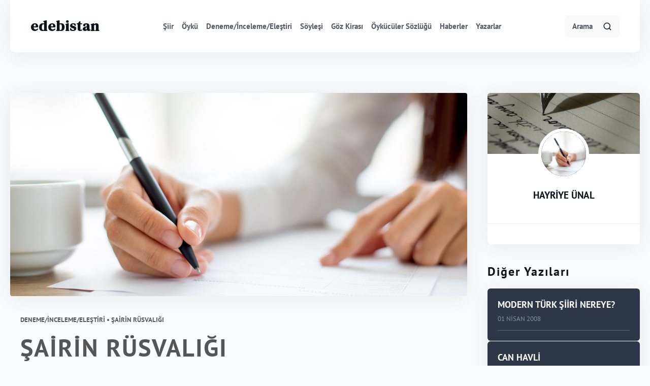

--- FILE ---
content_type: text/html; charset=UTF-8
request_url: https://edebistan.com/deneme/sairin-rusvaligi
body_size: 7440
content:
<!DOCTYPE html>
<html lang="tr">
<head>
  <meta charset="UTF-8">
  <title>ŞAİRİN RÜSVALIĞI</title>
  <link rel="amphtml" href="https://www.example.com/url/to/amp/document.html">
  <link rel="stylesheet" href="https://edebistan.com/assets/css/main.css">
  <link rel="stylesheet" href="https://edebistan.com/assets/css/swiper.min.css"/>
  <link rel="shortcut icon" href="https://edebistan.com/assets/favicon/favicon.png" />
  <link href="https://edebistan.com/assets/favicon/apple-touch-icon-57x57.png" rel="apple-touch-icon" sizes="57x57">
  <link href="https://edebistan.com/assets/favicon/apple-touch-icon-72x72.png" rel="apple-touch-icon" sizes="72x72">
  <link href="https://edebistan.com/assets/favicon/apple-touch-icon-114x114.png" rel="apple-touch-icon" sizes="114x114">
  <link href="https://edebistan.com/assets/favicon/apple-touch-icon-144x144.png" rel="apple-touch-icon" sizes="144x144">

  <meta name="viewport" content="width=device-width, minimum-scale=1.0, maximum-scale=1.0, user-scalable=no">
  <meta name="theme-color" content="#ff5050" />
  <meta name="msapplication-navbutton-color" content="#ff5050" />
  <meta name="apple-mobile-web-app-status-bar-style" content="#ff5050" />
  <meta name="description" content="Şiirin, en yüceleriyle, en yabansı odları ile kendine özgü, biliminki kadar katı bir mantığı vardır; kolayca ayırt edilemediği için daha güç, daha karmaşık ve kavranması ..." />
  <meta name="author" content="Engin Tasarım - engintasarim.com" />

  <meta name="twitter:card" content="summary_large_image">
  <meta name="twitter:site" content="@edebistan.com">
  <meta name="twitter:title" content="Edebistan">
  <meta name="twitter:description" content="Edebistan | Edebiyat">
  <meta name="twitter:creator" content="@edebistan">
  <meta name="twitter:image" content="https://edebistan.com/uploads/blog/list/">
  <meta name="twitter:domain" content="https://edebistan.com/deneme/sairin-rusvaligi">
   </head>
<body class="preload">

<header class="header sticky z-50">
  <div class="container mx-auto">

    <div class="header-in flex items-center justify-between">
      <div class="logo"><a class="block" href="https://edebistan.com/">edebistan</a></div>
      <nav class="nav hidden lg:block">
        <ul class="flex">
                    <li><a class="block" href="https://edebistan.com/siirler" title="Şiir">Şiir</a></li>
                    <li><a class="block" href="https://edebistan.com/oykuler" title="Öykü">Öykü</a></li>
                    <li><a class="block" href="https://edebistan.com/deneme" title="Deneme/İnceleme/Eleştiri">Deneme/İnceleme/Eleştiri</a></li>
                    <li><a class="block" href="https://edebistan.com/soylesiler" title="Söyleşi">Söyleşi</a></li>
                    <li><a class="block" href="https://edebistan.com/goz-kirasi" title="Göz Kirası">Göz Kirası</a></li>
                    <li><a class="block" href="https://edebistan.com/oykuculer-sozlugu" title="Öykücüler Sözlüğü">Öykücüler Sözlüğü</a></li>
                    <li><a class="block" href="https://edebistan.com/haberler" title="Haberler">Haberler</a></li>
                    <li><a class="block" href="https://edebistan.com/yazar" title="Edebistan Yazarları">Yazarlar</a></li>
        </ul>
      </nav>
      <div class="user-action hidden lg:block">
        <ul class="flex items-center">
          <li>
            <div class="main-search relative">
              <form method="get" action="https://edebistan.com/ara">
                <input type="text" name="q" id="mainSearchInput"  accesskey="s" class="search-hint" placeholder="Arama">
              </form>
              <div class="main-search-icon flex absolute">
                <button class="focus:outline-none" id="mainSearchButton">
                  <svg viewBox="0 0 24 24" stroke="currentColor" stroke-width="2" fill="none" stroke-linecap="round"
                    stroke-linejoin="round" class="css-i6dzq1">
                    <circle cx="11" cy="11" r="8"></circle>
                    <line x1="21" y1="21" x2="16.65" y2="16.65"></line>
                  </svg>
                </button>
              </div>
            </div>
          </li>
        </ul>
      </div>
      <div class="mobile-nav-icon block lg:hidden">
        <button class="focus:outline-none">
          <svg viewBox="0 0 24 24" stroke="currentColor" stroke-width="2" fill="none" stroke-linecap="round" stroke-linejoin="round" class="css-i6dzq1"><line x1="3" y1="12" x2="21" y2="12"></line><line x1="3" y1="6" x2="21" y2="6"></line><line x1="3" y1="18" x2="21" y2="18"></line></svg>
        </button>
      </div>
    </div>
  </div>
</header>

<section class="mobile-nav fixed z-50">
  <div class="mobile-nav-content fixed">
    <div class="mobile-nav-head flex items-center justify-between">
      <span class="block">
        Menu
      </span>
      <button class="focus:outline-none">
        <svg viewBox="0 0 24 24" stroke="currentColor" stroke-width="2" fill="none" stroke-linecap="round" stroke-linejoin="round" class="css-i6dzq1"><line x1="18" y1="6" x2="6" y2="18"></line><line x1="6" y1="6" x2="18" y2="18"></line></svg>
      </button>
    </div>
  </div>
</section>
  <div class="literature-detail">
    <div class="container mx-auto">
      <div class="literature-detail-box">
          <div class="literature-detail-col flex items-start flex-col lg:flex-row">
            <div class="literature-detail-box-text  w-full lg:w-2/3 xl:w-3/4  ">
              <div class="literature-detail-box-image">
                    <img src="https://edebistan.com/uploads/blog/original/blank.jpg" alt="ŞAİRİN RÜSVALIĞI"></div>
          <span class="block category-name">Deneme/İnceleme/Eleştiri • ŞAİRİN RÜSVALIĞI</span>
              <h1>ŞAİRİN RÜSVALIĞI</h1>
               <p>Şiirin, en yüceleriyle, en yabansı odları ile kendine özgü, biliminki kadar katı bir mantığı vardır; kolayca ayırt edilemediği için daha güç, daha karmaşık ve kavranması zor nedenlere dayalı  bir mantık.<br><br>Kapatıldıktan sonra çukurun tam üstüne meşe palamutları dikilsin; söz konusu çukurun bulunduğu toprak parçasına ağaç dikilmesini ve koruluğun, önceden olduğu gibi ağaçlarla kaplanmasını istiyorum; ne toprakta mezarımdan en küçük bir iz kalmalı ne de insanların hafızasında bana dair bir anı.<br><br>Ben kelimelerin de birer savaşçı olduğuna inananlardanım. Meleklerin bazılarının kelimelerden yaratıldığını duymuştum. Şu durumda ağzımı açmamı bir tavır sayıyorum demektir. Ağzını açmanın, ermişçe susmanın güzelliği yanında bir alttan alma, bir yük, bir sorumluluk olduğu apaçık. Vahiyden sonra belki de en üstün iletişim biçimi olan edebiyat, yalnızca bir iletişim biçimi olmanın çok üstünde, gene tıpkı vahiy gibi bir terbiye edicilik de üstlenir, ifsat edicilikle beraber. İyinin ve kötünün ötesinde değildir o zaman. İyinin ya da kötünün ötesinde olmak aslında tek başına hayatın içinde olan şeydir. Öte, meta- olarak düşünülürse küçümsenecek bir şeydir. İyi ve kötünün yan yana anılması bile yazının işini zorlaştırıyor. Çünkü, evet belki melekler bir kelimeden yaratılabilir, ama kelime kötülükten doğuyor, insan dimağında. Bizzat şeytanidir şiir yazmak. Yazanın şeytanlaşması ya da iğvasına sürüklenmesi demek değildir bu. Şeytanın kendine bir sıcak yuva bulmasıdır. Şeytanın başkaldırı eylemi şiirseldir. Şair, bu sıfatı hak etme yolundayken iyicil duygularının hakkından gelir. Yapacağı yegane iyiliğin şiir yazma olduğuna inanır türdaşları için. Oysa bazı türdaşlar nankörlük ederek bunun bir iyilik bile sayılamayacağını söyler, bazısı kendileri için yapılacak son iyiliğin şiir olduğunu söylerler. En insaflılarıysa bu iyiliğin altında kalarak kaç kuruşluk olduklarını göstermiş olurlar. Şair iyilik yapmayla ilgili olsaydı eğer, borsacı ya da müftü olmayı tercih ederdi. Kötülük yapmak istemeseydi uyuşturucu satardı. Ama birine kötülük etmek istediği aşikar. Şair kime kötülük etmek istiyor?<br><br>medyaya mı<br><br>medyumlara mı<br><br>medyen halkına mı<br><br>medusalara mı <br><br>kendine mi? <br><br>Aynaya baktığında kendine kötülük ettiği hükmüne ulaşılır. Ama bu astigmat bakışlarımızın ve gözbebeklerimize dolar işareti yerleşmesinin bir sonucudur. <br><br>Bunları birer yel değirmenine benzetip şairi bir zavallı olarak görmek bile yüzü kızartmıyor. Çünkü yel değirmenleri Don Quijote’un adıyla yaşamıştır yüzyıllarca. Ortada bir savaş varsa hükmen galip şairdir. Savaş yoksa şair yeniktir. <br><br>Peki çocuğuna, karısına/kocasına, kantçıklara, devletçilere, sağcılara, sağcıların haydegercilerine, solculara, dernek üyelerine, biseksüellere, azizelere ne yapmak ister bu sefil kişi? Kısaca, modern şiirin okur karşısındaki durumu nedir? Okurun modern şiir karşısındaki tutumu nedir?<br><br>Modern şiirin okur karşısında içine düştüğü ilk güçlük, anlaşılmama problemidir. Tabi burada güçlük içinde olan aslında okur oluyor. Çünkü genel olarak şiir okuyucusu, ya çok geriden geliyor ya da gelmiyor. Okur dediğimiz insan, anlamak fiilinin gerçekleşmesi için, sahip olduğu donanımla yetinmek ister. Şairse, öncü bir yaradılış taşıdığından yani bir nevi sevk ve şevkle, sürekli ileri atılmaktadır. Okur anlaşılmama problemini dile getirdiği zaman, bu mesafenin kapanmasını, bu kapanmanın da şairleri durdurup bekletmek suretiyle yapılmasını talep etmiş olur. Modern şiirin ivmeli hızı, kendinden beklenen bu bekleyişi yapamaz, yapmamalıdır. Şiir de beklenti içindedir. Okurun ona yetişmesi beklentisi. Öte yandan bu beklenti hiç de ısrarcı değildir. Şiir önden gidiyor olmaktan ötürü gocunmaz. Gocunan okurdur. Onlara yeterince kötülük etmeyen kişiye filistin askısına benzeyen şiirimsilerle işkence ederler. <br><br>Kimse aldığı reprodüksiyon bir Jokond’un aslının aynısı olduğunu söyleyemez. Alır duvarına asar serbesttir bunda. Ama onu alıp bize Jokond’un sahicisi gibi satmaya çalışırsa itiraz etme hakkımız doğar. Ortada o kadar çok şiir adını taşıyan böyle çağrılan şiirimsi var ki; pastişler, reprodüksiyonlar, nazireler, şarkı sözleri, çalıntılar, üstüne kaplama yapılmışlar vs. vs. Bu nedensiz değil elbette. Şiirimsi, çok rantabl bir şeydir. Medyanın şiirimsiyle ilgilenişi de böyle açıklanır. Kitlelerin alım gücü işportada satılan alçı heykelcikler, kül tablaları, vazolara göredir. Zihinlerinin şiire ayrılmış bölümleri de bütçelerine benzer. Bu zihne uygun şiirimsiler ortaya konursa sürümden kazanılır. Radyolar şiirimsi programlar yaparlar. Gazeteler, şiirimsi kitapların tanıtımını yapar, şairimsilerle röportajlar yaparlar. Şiirimsinin insanda etkili oluşu, uyuşturucunun etkisine benzer. Oysa şiirin bir enkazı kıpırdatması için uyuşturucu değil uyarıcı bir etkisi olmalı. Şiirimsi çıplak bir kadın bacağına benziyorsa, şiir yırtmaçtan ara sıra görünen bir bacaktır. Yırtmaçtan sırıtan bacak, tüm beyazlığıyla örtüye meydan okuyor. Örtüyü sıyırıp çıkıyor öne. Kapanmaya karşı bir direnç sergiliyor. Oysa çıplak bacağın meydan okuyacağı bir örtü yok. Uyarıcılığı da karşı tarafın açlığıyla sınırlı. Şairimsi, herkeste olan bir zaafı sömürerek bir feodal yosma halinde yaşayıp gider. Şairse çağdaş bir notre-dame kamburudur.<br><br>Birkaç yıl önce TV’de bir yarışma programında 500 milyar ödül vaadiyle arenaya çekilen “kültürlü” insanlara sorulan sorulardan biri şöyleydi: Kitaplarından ikisinin adı Yerçekimli Karanfil ve Göğe Bakma Durağı olan ... şair kimdir? Seçeneklerde hem Edip Cansever hem Turgut Uyar var. Yarışan kişi sadece Yerçekimli Karanfil’i duyduysa Cansever diyecek. Göğe Bakma Durağı’nı duyduysa Uyar diyecek. Adam ikisini de duymamıştı, yarışmadan çekildi. Kendisi bir tiyatro sanatçısı olan program sunucusu da düzeltmedi yanlışı. Bir gazete yazarı köşesinde yazdı. Bu cılız tın sesi bile beni fani bir mutluluğa sürükledi. Bu züğürt mutluluğumdan ötürü utanç duyuyorum. <br><br>Şiirin kesin kuralları olduğuna değgin Coleridge’in düşüncesi, içinde bir yanlışı da barındırıyor. Gerçek değerlerin ortaya konuşuyla ilgili olarak zamana duyulan güven boş; çünkü zaman zavallı bilinçlerimizin kaçınılamaz yanılsamasıdır ve ortaya zamanla çıkacak değer bilinçlerimizin çıkaracağı bir değerdir. Oysa şiir karşısında takınılan en zalimce tavır unutuştur ve insan kümeleri nisyanla maluldürler. Tabii unutuşun da bilinçli bir eylem olduğunu bilmemiz onları hiç affetmeyeceğimiz anlamındadır. </p>                 
            </div>
            <div class="literature-detail-box-right w-full lg:w-1/3 xl:w-1/4">
                            <div class="writer-detail-profile">
                <div class="writer-detail-profile-cover">
                  <img src="https://edebistan.com/assets/images/background_profile.jpg" alt="HAYRİYE">
                </div>
                <div class="writer-detail-profile-bottom flex items-center flex-col">
                  <a class="block" href="https://edebistan.com/yazarlar/hayriye-unal">
                                        <img src="https://edebistan.com/uploads/writers/avatar.jpg" alt="HAYRİYE ÜNAL"></a>
                    <a class="block" href="https://edebistan.com/yazarlar/hayriye-unal">
                      <span class="block">HAYRİYE ÜNAL</span></a>
                      <p></p>
                    </div>
                    <div class="text-inf-artic">
                                            <div class="writer-detail-about iftxt" style="height:auto">
                        <p class="text-center"></p>
                      </div>
                                          </div>
                                       <div class="writer-detail-social flex justify-center">
                      <ul class="flex">
                                                                                              </ul>
                  </div>
                </div>
                                                  <div class="another-read most-read "><span class="block">Diğer Yazıları</span>
                    <ul>
                                              <li>
                          <div class="blog-box flex"><a class="block flex-shrink-0" href="https://edebistan.com/deneme/modern-turk-siiri-nereye">
                            <img src="https://edebistan.com/assets/images/background_profile.jpg" alt=""></a>
                            <div class="blog-box-text">
                              <span class="block">
                                <a class="block" href="https://edebistan.com/deneme/modern-turk-siiri-nereye">MODERN TÜRK ŞİİRİ NEREYE?</a>
                              </span>
                              <time class="block">01 Nisan 2008</time>
                            </div>
                          </div>
                        </li>
                                                <li>
                          <div class="blog-box flex"><a class="block flex-shrink-0" href="https://edebistan.com/siirler/can-havli">
                            <img src="https://edebistan.com/assets/images/background_profile.jpg" alt="2011/07/4.jpg"></a>
                            <div class="blog-box-text">
                              <span class="block">
                                <a class="block" href="https://edebistan.com/siirler/can-havli">CAN HAVLİ</a>
                              </span>
                              <time class="block">01 Temmuz 2011</time>
                            </div>
                          </div>
                        </li>
                                                <li>
                          <div class="blog-box flex"><a class="block flex-shrink-0" href="https://edebistan.com/deneme/zeus-a-karsi-pallas-athene">
                            <img src="https://edebistan.com/assets/images/background_profile.jpg" alt=""></a>
                            <div class="blog-box-text">
                              <span class="block">
                                <a class="block" href="https://edebistan.com/deneme/zeus-a-karsi-pallas-athene">ZEUS'A KARŞI PALLAS ATHENE</a>
                              </span>
                              <time class="block">05 Ekim 2008</time>
                            </div>
                          </div>
                        </li>
                                                <li>
                          <div class="blog-box flex"><a class="block flex-shrink-0" href="https://edebistan.com/deneme/coksesli-siir-poetikasi-hipotezler">
                            <img src="https://edebistan.com/assets/images/background_profile.jpg" alt=""></a>
                            <div class="blog-box-text">
                              <span class="block">
                                <a class="block" href="https://edebistan.com/deneme/coksesli-siir-poetikasi-hipotezler">ÇOKSESLİ ŞİİR POETİKASI: HİPOTEZLER</a>
                              </span>
                              <time class="block">01 Eylül 2007</time>
                            </div>
                          </div>
                        </li>
                                              </ul>
                    </div>
                                    <div class="share-post"><span class="block">Sosyal Medyada Paylaş</span>
                    <ul class="flex flex-wrap">
                      <li class="w-full sm:w-1/3">
                        <a target="_blank" class="flex items-center flex-col" href="https://www.facebook.com/sharer/sharer.php?u=https://edebistan.com/deneme/sairin-rusvaligi">
                          <svg viewBox="0 0 24 24" stroke="currentColor" stroke-width="2" fill="none" stroke-linecap="round" stroke-linejoin="round">
                            <path d="M18 2h-3a5 5 0 0 0-5 5v3H7v4h3v8h4v-8h3l1-4h-4V7a1 1 0 0 1 1-1h3z"></path>
                          </svg>Facebook</a>
                        </li>
                        <li class="w-full sm:w-1/3">
                          <a target="_blank" class="flex items-center flex-col" href=" https://twitter.com/share?url=https://edebistan.com/deneme/sairin-rusvaligi&text=ŞAİRİN RÜSVALIĞI&via=edebistan&hashtags=deneme,inceleme,elestiri,edebistan">
                            <svg viewBox="0 0 24 24" stroke="currentColor" stroke-width="2" fill="none" stroke-linecap="round" stroke-linejoin="round">
                              <path d="M23 3a10.9 10.9 0 0 1-3.14 1.53 4.48 4.48 0 0 0-7.86 3v1A10.66 10.66 0 0 1 3 4s-4 9 5 13a11.64 11.64 0 0 1-7 2c9 5 20 0 20-11.5a4.5 4.5 0 0 0-.08-.83A7.72 7.72 0 0 0 23 3z"></path>
                            </svg>Twitter</a>
                          </li>
                          <li class="w-full sm:w-1/3">
                            <a target="_blank" class="flex items-center flex-col" href="https://www.linkedin.com/shareArticle?mini=true&url=https://edebistan.com/deneme/sairin-rusvaligi&title=ŞAİRİN RÜSVALIĞI&summary=YourarticleSummary&source=YourarticleSource">
                               <svg viewBox="0 0 24 24" stroke="currentColor" stroke-width="2" fill="none" stroke-linecap="round" stroke-linejoin="round">
                                  <path d="M16 8a6 6 0 0 1 6 6v7h-4v-7a2 2 0 0 0-2-2 2 2 0 0 0-2 2v7h-4v-7a6 6 0 0 1 6-6z"></path>
                                  <rect x="2" y="9" width="4" height="12"></rect>
                                  <circle cx="4" cy="4" r="2"></circle>
                                </svg>Linkedin</a>
                            </li>
                          </ul>
                        </div>
                      </div>
                    </div>
                  </div>
                </div>
              </div>
<div class="go-top fixed">
  <button class="flex items-center justify-center focus:outline-none">
    <svg viewBox="0 0 24 24" stroke="currentColor" stroke-width="2" fill="none"
    stroke-linecap="round" stroke-linejoin="round" class="css-i6dzq1">
    <line x1="12" y1="19" x2="12" y2="5"></line>
    <polyline points="5 12 12 5 19 12"></polyline>
  </svg>
</button>
</div>
<footer class="footer">
  <div class="container mx-auto">
    <div class="footer-top flex items-center justify-between flex-col lg:flex-row">
      <div class="footer-top-box text-center sm:text-left"><span class="block">E-Bültene Kayıt Ol</span>
        <p>Sayfamıza eklenen yeni yazılardan haberdar olmak için kayıt olun.</p>
      </div>
      <div class="footer-top-box w-full sm:w-auto">
        <div class="footer-top-box-input flex flex-col sm:flex-row">
          <form method="post">
          <input class="focus:outline-none" name="bulletin" id="bulletin" type="text" placeholder="E-posta adresinizi girin">
          </form>
          <button id="bulletinButton" class="focus:outline-none">Kayıt Ol</button>
        </div>
      </div>
    </div>
    <div class="footer-middle flex md:justify-between flex-col md:flex-row">
      <div class="footer-nav w-full md:w-1/3">
        <ul>
                    <li>
            <div class="logo"><a class="block" href="https://edebistan.com/">EDEBİSTAN: YİRMİ BİR YILIN HİKAYESİ</a></div>
             <p>“Zaman su gibi akıp gidiyor” deriz, bu sözün de o su gibi akıp gittiğini fark etmeksizin. 

Oysa ki, zamanla ve sözle birlikte akan, aynı zamanda kendi hayatımızdır.

Kend...</p>
             <a class="block" href="https://edebistan.com/haberler/edebistan-yirmi-bir-yilin-hikayesi">Devamını Görüntüle</a>
           </li>
                  </ul>
      </div>
      <div class="footer-middle-right md:flex">
        <div class="footer-nav"><span class="block">Genel</span>
          <div class="flex">
            <ul><li><a class="block" href="https://edebistan.com/siirler">Şiir</a></li><li><a class="block" href="https://edebistan.com/oykuler">Öykü</a></li><li><a class="block" href="https://edebistan.com/deneme">Deneme/İnceleme/Eleştiri</a></li><li><a class="block" href="https://edebistan.com/soylesiler">Söyleşi</a></li><li><a class="block" href="https://edebistan.com/goz-kirasi">Göz Kirası</a></li></ul><ul><li><a class="block" href="https://edebistan.com/oykuculer-sozlugu">Öykücüler Sözlüğü</a></li><li><a class="block" href="https://edebistan.com/haberler">Haberler</a></li><li><a class="block" href="https://edebistan.com/kunye">Künye</a></li>
  <li><a class="block" href="https://edebistan.com/iletisim">İletişim</a></li></ul>          </div>
        </div>
        <div class="footer-nav"><span class="block">Sosyal Medya</span>
          <div class="social">
            <ul class="flex">
                              <li>
                  <a class="block" href="https://www.facebook.com/edebistancom/" rel="nofollow"  target="_blank">
                    <svg viewBox="0 0 24 24" stroke="currentColor" stroke-width="2" fill="none" stroke-linecap="round" stroke-linejoin="round">
                      <path d="M18 2h-3a5 5 0 0 0-5 5v3H7v4h3v8h4v-8h3l1-4h-4V7a1 1 0 0 1 1-1h3z"></path>
                    </svg>
                  </a>
                </li>
                                            <li>
                  <a class="block" href="https://twitter.com/edebistan" rel="nofollow" target="_blank">
                    <svg viewBox="0 0 24 24" stroke="currentColor" stroke-width="2" fill="none" stroke-linecap="round" stroke-linejoin="round">
                      <path d="M23 3a10.9 10.9 0 0 1-3.14 1.53 4.48 4.48 0 0 0-7.86 3v1A10.66 10.66 0 0 1 3 4s-4 9 5 13a11.64 11.64 0 0 1-7 2c9 5 20 0 20-11.5a4.5 4.5 0 0 0-.08-.83A7.72 7.72 0 0 0 23 3z"></path>
                    </svg>
                  </a>
                </li>
                                            <li>
                  <a class="block" href="https://www.instagram.com/edebistancom/" rel="nofollow" target="_blank">
                    <svg viewBox="0 0 24 24" stroke="currentColor" stroke-width="2" fill="none" stroke-linecap="round" stroke-linejoin="round">
                      <rect x="2" y="2" width="20" height="20" rx="5" ry="5"></rect>
                      <path d="M16 11.37A4 4 0 1 1 12.63 8 4 4 0 0 1 16 11.37z"></path>
                      <line x1="17.5" y1="6.5" x2="17.51" y2="6.5"></line>
                    </svg>
                  </a>
                </li>
                          </ul>
          </div>
        </div>
      </div>
    </div>
  </div>
  <div class="footer-bottom">
    <div class="container mx-auto flex justify-between"><span class="block">© 2020 Edebistan</span><a class="block" href="https://engintasarim.com/">Engin Tasarım</a></div>
  </div>
</footer>
  <script src="https://edebistan.com/assets/js/jquery.min.js"></script>
  <script src="https://edebistan.com/assets/js/sweetalert2.all.min.js"></script>
  <script src="https://edebistan.com/assets/js/fancybox.min.js"></script>
  <script src="https://edebistan.com/assets/js/jquery.autocomplete.js"></script>
  <script src="https://edebistan.com/assets/js/swiper.min.js"></script>
  <script src="https://edebistan.com/assets/js/dropdown.min.js"></script>
  <script src="https://edebistan.com/assets/js/transition.min.js"></script>
  <script src="https://edebistan.com/assets/js/index.js"></script>

	<!-- Global site tag (gtag.js) - Google Analytics -->
	<script async src="https://www.googletagmanager.com/gtag/js?id=UA-1484964-1"></script>
	<script>
	window.dataLayer = window.dataLayer || [];
	function gtag(){dataLayer.push(arguments);}
	gtag('js', new Date());

	gtag('config', 'UA-1484964-1');
	</script>

<script defer src="https://static.cloudflareinsights.com/beacon.min.js/vcd15cbe7772f49c399c6a5babf22c1241717689176015" integrity="sha512-ZpsOmlRQV6y907TI0dKBHq9Md29nnaEIPlkf84rnaERnq6zvWvPUqr2ft8M1aS28oN72PdrCzSjY4U6VaAw1EQ==" data-cf-beacon='{"version":"2024.11.0","token":"61b85ac7be76472f9bb56c805442c8e9","r":1,"server_timing":{"name":{"cfCacheStatus":true,"cfEdge":true,"cfExtPri":true,"cfL4":true,"cfOrigin":true,"cfSpeedBrain":true},"location_startswith":null}}' crossorigin="anonymous"></script>
</body>
</html>


--- FILE ---
content_type: text/css
request_url: https://edebistan.com/assets/css/tailwind.min.css
body_size: 95825
content:
/*! normalize.css v8.0.1 | MIT License | github.com/necolas/normalize.css */html{line-height:1.15;-webkit-text-size-adjust:100%}body{margin:0}main{display:block}h1{font-size:2em;margin:.67em 0}hr{box-sizing:content-box;height:0;overflow:visible}pre{font-family:monospace,monospace;font-size:1em}a{background-color:transparent}abbr[title]{border-bottom:none;text-decoration:underline;-webkit-text-decoration:underline dotted;text-decoration:underline dotted}b,strong{font-weight:bolder}code,kbd,samp{font-family:monospace,monospace;font-size:1em}small{font-size:80%}sub,sup{font-size:75%;line-height:0;position:relative;vertical-align:baseline}sub{bottom:-.25em}sup{top:-.5em}img{border-style:none}button,input,optgroup,select,textarea{font-family:inherit;font-size:100%;line-height:1.15;margin:0}button,input{overflow:visible}button,select{text-transform:none}[type=button],[type=reset],[type=submit],button{-webkit-appearance:button}[type=button]::-moz-focus-inner,[type=reset]::-moz-focus-inner,[type=submit]::-moz-focus-inner,button::-moz-focus-inner{border-style:none;padding:0}[type=button]:-moz-focusring,[type=reset]:-moz-focusring,[type=submit]:-moz-focusring,button:-moz-focusring{outline:1px dotted ButtonText}fieldset{padding:.35em .75em .625em}legend{box-sizing:border-box;color:inherit;display:table;max-width:100%;padding:0;white-space:normal}progress{vertical-align:baseline}textarea{overflow:auto}[type=checkbox],[type=radio]{box-sizing:border-box;padding:0}[type=number]::-webkit-inner-spin-button,[type=number]::-webkit-outer-spin-button{height:auto}[type=search]{-webkit-appearance:textfield;outline-offset:-2px}[type=search]::-webkit-search-decoration{-webkit-appearance:none}::-webkit-file-upload-button{-webkit-appearance:button;font:inherit}details{display:block}summary{display:list-item}template{display:none}[hidden]{display:none}html{box-sizing:border-box;font-family:sans-serif}*,::after,::before{box-sizing:inherit}blockquote,dd,dl,figure,h1,h2,h3,h4,h5,h6,hr,p,pre{margin:0}button{background:0 0;padding:0}button:focus{outline:1px dotted;outline:5px auto -webkit-focus-ring-color}fieldset{margin:0;padding:0}ol,ul{list-style:none;margin:0;padding:0}html{font-family:-apple-system,BlinkMacSystemFont,"Segoe UI",Roboto,"Helvetica Neue",Arial,"Noto Sans",sans-serif,"Apple Color Emoji","Segoe UI Emoji","Segoe UI Symbol","Noto Color Emoji";line-height:1.5}*,::after,::before{border-width:0;border-style:solid;border-color:#e2e8f0}hr{border-top-width:1px}img{border-style:solid}textarea{resize:vertical}input:-ms-input-placeholder,textarea:-ms-input-placeholder{color:#a0aec0}input::-ms-input-placeholder,textarea::-ms-input-placeholder{color:#a0aec0}input::placeholder,textarea::placeholder{color:#a0aec0}[role=button],button{cursor:pointer}table{border-collapse:collapse}h1,h2,h3,h4,h5,h6{font-size:inherit;font-weight:inherit}a{color:inherit;text-decoration:inherit}button,input,optgroup,select,textarea{padding:0;line-height:inherit;color:inherit}code,kbd,pre,samp{font-family:Menlo,Monaco,Consolas,"Liberation Mono","Courier New",monospace}audio,canvas,embed,iframe,img,object,svg,video{display:block;vertical-align:middle}img,video{max-width:100%;height:auto}.container{width:100%}@media (min-width:640px){.container{max-width:640px}}@media (min-width:768px){.container{max-width:768px}}@media (min-width:1024px){.container{max-width:1024px}}@media (min-width:1280px){.container{max-width:1280px}}.sr-only{position:absolute;width:1px;height:1px;padding:0;margin:-1px;overflow:hidden;clip:rect(0,0,0,0);white-space:nowrap;border-width:0}.not-sr-only{position:static;width:auto;height:auto;padding:0;margin:0;overflow:visible;clip:auto;white-space:normal}.focus\:sr-only:focus{position:absolute;width:1px;height:1px;padding:0;margin:-1px;overflow:hidden;clip:rect(0,0,0,0);white-space:nowrap;border-width:0}.focus\:not-sr-only:focus{position:static;width:auto;height:auto;padding:0;margin:0;overflow:visible;clip:auto;white-space:normal}.appearance-none{-webkit-appearance:none;-moz-appearance:none;appearance:none}.bg-fixed{background-attachment:fixed}.bg-local{background-attachment:local}.bg-scroll{background-attachment:scroll}.bg-transparent{background-color:transparent}.bg-black{background-color:#000}.bg-white{background-color:#fff}.bg-gray-100{background-color:#f7fafc}.bg-gray-200{background-color:#edf2f7}.bg-gray-300{background-color:#e2e8f0}.bg-gray-400{background-color:#cbd5e0}.bg-gray-500{background-color:#a0aec0}.bg-gray-600{background-color:#718096}.bg-gray-700{background-color:#4a5568}.bg-gray-800{background-color:#2d3748}.bg-gray-900{background-color:#1a202c}.bg-red-100{background-color:#fff5f5}.bg-red-200{background-color:#fed7d7}.bg-red-300{background-color:#feb2b2}.bg-red-400{background-color:#fc8181}.bg-red-500{background-color:#f56565}.bg-red-600{background-color:#e53e3e}.bg-red-700{background-color:#c53030}.bg-red-800{background-color:#9b2c2c}.bg-red-900{background-color:#742a2a}.bg-orange-100{background-color:#fffaf0}.bg-orange-200{background-color:#feebc8}.bg-orange-300{background-color:#fbd38d}.bg-orange-400{background-color:#f6ad55}.bg-orange-500{background-color:#ed8936}.bg-orange-600{background-color:#dd6b20}.bg-orange-700{background-color:#c05621}.bg-orange-800{background-color:#9c4221}.bg-orange-900{background-color:#7b341e}.bg-yellow-100{background-color:ivory}.bg-yellow-200{background-color:#fefcbf}.bg-yellow-300{background-color:#faf089}.bg-yellow-400{background-color:#f6e05e}.bg-yellow-500{background-color:#ecc94b}.bg-yellow-600{background-color:#d69e2e}.bg-yellow-700{background-color:#b7791f}.bg-yellow-800{background-color:#975a16}.bg-yellow-900{background-color:#744210}.bg-green-100{background-color:#f0fff4}.bg-green-200{background-color:#c6f6d5}.bg-green-300{background-color:#9ae6b4}.bg-green-400{background-color:#68d391}.bg-green-500{background-color:#48bb78}.bg-green-600{background-color:#38a169}.bg-green-700{background-color:#2f855a}.bg-green-800{background-color:#276749}.bg-green-900{background-color:#22543d}.bg-teal-100{background-color:#e6fffa}.bg-teal-200{background-color:#b2f5ea}.bg-teal-300{background-color:#81e6d9}.bg-teal-400{background-color:#4fd1c5}.bg-teal-500{background-color:#38b2ac}.bg-teal-600{background-color:#319795}.bg-teal-700{background-color:#2c7a7b}.bg-teal-800{background-color:#285e61}.bg-teal-900{background-color:#234e52}.bg-blue-100{background-color:#ebf8ff}.bg-blue-200{background-color:#bee3f8}.bg-blue-300{background-color:#90cdf4}.bg-blue-400{background-color:#63b3ed}.bg-blue-500{background-color:#4299e1}.bg-blue-600{background-color:#3182ce}.bg-blue-700{background-color:#2b6cb0}.bg-blue-800{background-color:#2c5282}.bg-blue-900{background-color:#2a4365}.bg-indigo-100{background-color:#ebf4ff}.bg-indigo-200{background-color:#c3dafe}.bg-indigo-300{background-color:#a3bffa}.bg-indigo-400{background-color:#7f9cf5}.bg-indigo-500{background-color:#667eea}.bg-indigo-600{background-color:#5a67d8}.bg-indigo-700{background-color:#4c51bf}.bg-indigo-800{background-color:#434190}.bg-indigo-900{background-color:#3c366b}.bg-purple-100{background-color:#faf5ff}.bg-purple-200{background-color:#e9d8fd}.bg-purple-300{background-color:#d6bcfa}.bg-purple-400{background-color:#b794f4}.bg-purple-500{background-color:#9f7aea}.bg-purple-600{background-color:#805ad5}.bg-purple-700{background-color:#6b46c1}.bg-purple-800{background-color:#553c9a}.bg-purple-900{background-color:#44337a}.bg-pink-100{background-color:#fff5f7}.bg-pink-200{background-color:#fed7e2}.bg-pink-300{background-color:#fbb6ce}.bg-pink-400{background-color:#f687b3}.bg-pink-500{background-color:#ed64a6}.bg-pink-600{background-color:#d53f8c}.bg-pink-700{background-color:#b83280}.bg-pink-800{background-color:#97266d}.bg-pink-900{background-color:#702459}.hover\:bg-transparent:hover{background-color:transparent}.hover\:bg-black:hover{background-color:#000}.hover\:bg-white:hover{background-color:#fff}.hover\:bg-gray-100:hover{background-color:#f7fafc}.hover\:bg-gray-200:hover{background-color:#edf2f7}.hover\:bg-gray-300:hover{background-color:#e2e8f0}.hover\:bg-gray-400:hover{background-color:#cbd5e0}.hover\:bg-gray-500:hover{background-color:#a0aec0}.hover\:bg-gray-600:hover{background-color:#718096}.hover\:bg-gray-700:hover{background-color:#4a5568}.hover\:bg-gray-800:hover{background-color:#2d3748}.hover\:bg-gray-900:hover{background-color:#1a202c}.hover\:bg-red-100:hover{background-color:#fff5f5}.hover\:bg-red-200:hover{background-color:#fed7d7}.hover\:bg-red-300:hover{background-color:#feb2b2}.hover\:bg-red-400:hover{background-color:#fc8181}.hover\:bg-red-500:hover{background-color:#f56565}.hover\:bg-red-600:hover{background-color:#e53e3e}.hover\:bg-red-700:hover{background-color:#c53030}.hover\:bg-red-800:hover{background-color:#9b2c2c}.hover\:bg-red-900:hover{background-color:#742a2a}.hover\:bg-orange-100:hover{background-color:#fffaf0}.hover\:bg-orange-200:hover{background-color:#feebc8}.hover\:bg-orange-300:hover{background-color:#fbd38d}.hover\:bg-orange-400:hover{background-color:#f6ad55}.hover\:bg-orange-500:hover{background-color:#ed8936}.hover\:bg-orange-600:hover{background-color:#dd6b20}.hover\:bg-orange-700:hover{background-color:#c05621}.hover\:bg-orange-800:hover{background-color:#9c4221}.hover\:bg-orange-900:hover{background-color:#7b341e}.hover\:bg-yellow-100:hover{background-color:ivory}.hover\:bg-yellow-200:hover{background-color:#fefcbf}.hover\:bg-yellow-300:hover{background-color:#faf089}.hover\:bg-yellow-400:hover{background-color:#f6e05e}.hover\:bg-yellow-500:hover{background-color:#ecc94b}.hover\:bg-yellow-600:hover{background-color:#d69e2e}.hover\:bg-yellow-700:hover{background-color:#b7791f}.hover\:bg-yellow-800:hover{background-color:#975a16}.hover\:bg-yellow-900:hover{background-color:#744210}.hover\:bg-green-100:hover{background-color:#f0fff4}.hover\:bg-green-200:hover{background-color:#c6f6d5}.hover\:bg-green-300:hover{background-color:#9ae6b4}.hover\:bg-green-400:hover{background-color:#68d391}.hover\:bg-green-500:hover{background-color:#48bb78}.hover\:bg-green-600:hover{background-color:#38a169}.hover\:bg-green-700:hover{background-color:#2f855a}.hover\:bg-green-800:hover{background-color:#276749}.hover\:bg-green-900:hover{background-color:#22543d}.hover\:bg-teal-100:hover{background-color:#e6fffa}.hover\:bg-teal-200:hover{background-color:#b2f5ea}.hover\:bg-teal-300:hover{background-color:#81e6d9}.hover\:bg-teal-400:hover{background-color:#4fd1c5}.hover\:bg-teal-500:hover{background-color:#38b2ac}.hover\:bg-teal-600:hover{background-color:#319795}.hover\:bg-teal-700:hover{background-color:#2c7a7b}.hover\:bg-teal-800:hover{background-color:#285e61}.hover\:bg-teal-900:hover{background-color:#234e52}.hover\:bg-blue-100:hover{background-color:#ebf8ff}.hover\:bg-blue-200:hover{background-color:#bee3f8}.hover\:bg-blue-300:hover{background-color:#90cdf4}.hover\:bg-blue-400:hover{background-color:#63b3ed}.hover\:bg-blue-500:hover{background-color:#4299e1}.hover\:bg-blue-600:hover{background-color:#3182ce}.hover\:bg-blue-700:hover{background-color:#2b6cb0}.hover\:bg-blue-800:hover{background-color:#2c5282}.hover\:bg-blue-900:hover{background-color:#2a4365}.hover\:bg-indigo-100:hover{background-color:#ebf4ff}.hover\:bg-indigo-200:hover{background-color:#c3dafe}.hover\:bg-indigo-300:hover{background-color:#a3bffa}.hover\:bg-indigo-400:hover{background-color:#7f9cf5}.hover\:bg-indigo-500:hover{background-color:#667eea}.hover\:bg-indigo-600:hover{background-color:#5a67d8}.hover\:bg-indigo-700:hover{background-color:#4c51bf}.hover\:bg-indigo-800:hover{background-color:#434190}.hover\:bg-indigo-900:hover{background-color:#3c366b}.hover\:bg-purple-100:hover{background-color:#faf5ff}.hover\:bg-purple-200:hover{background-color:#e9d8fd}.hover\:bg-purple-300:hover{background-color:#d6bcfa}.hover\:bg-purple-400:hover{background-color:#b794f4}.hover\:bg-purple-500:hover{background-color:#9f7aea}.hover\:bg-purple-600:hover{background-color:#805ad5}.hover\:bg-purple-700:hover{background-color:#6b46c1}.hover\:bg-purple-800:hover{background-color:#553c9a}.hover\:bg-purple-900:hover{background-color:#44337a}.hover\:bg-pink-100:hover{background-color:#fff5f7}.hover\:bg-pink-200:hover{background-color:#fed7e2}.hover\:bg-pink-300:hover{background-color:#fbb6ce}.hover\:bg-pink-400:hover{background-color:#f687b3}.hover\:bg-pink-500:hover{background-color:#ed64a6}.hover\:bg-pink-600:hover{background-color:#d53f8c}.hover\:bg-pink-700:hover{background-color:#b83280}.hover\:bg-pink-800:hover{background-color:#97266d}.hover\:bg-pink-900:hover{background-color:#702459}.focus\:bg-transparent:focus{background-color:transparent}.focus\:bg-black:focus{background-color:#000}.focus\:bg-white:focus{background-color:#fff}.focus\:bg-gray-100:focus{background-color:#f7fafc}.focus\:bg-gray-200:focus{background-color:#edf2f7}.focus\:bg-gray-300:focus{background-color:#e2e8f0}.focus\:bg-gray-400:focus{background-color:#cbd5e0}.focus\:bg-gray-500:focus{background-color:#a0aec0}.focus\:bg-gray-600:focus{background-color:#718096}.focus\:bg-gray-700:focus{background-color:#4a5568}.focus\:bg-gray-800:focus{background-color:#2d3748}.focus\:bg-gray-900:focus{background-color:#1a202c}.focus\:bg-red-100:focus{background-color:#fff5f5}.focus\:bg-red-200:focus{background-color:#fed7d7}.focus\:bg-red-300:focus{background-color:#feb2b2}.focus\:bg-red-400:focus{background-color:#fc8181}.focus\:bg-red-500:focus{background-color:#f56565}.focus\:bg-red-600:focus{background-color:#e53e3e}.focus\:bg-red-700:focus{background-color:#c53030}.focus\:bg-red-800:focus{background-color:#9b2c2c}.focus\:bg-red-900:focus{background-color:#742a2a}.focus\:bg-orange-100:focus{background-color:#fffaf0}.focus\:bg-orange-200:focus{background-color:#feebc8}.focus\:bg-orange-300:focus{background-color:#fbd38d}.focus\:bg-orange-400:focus{background-color:#f6ad55}.focus\:bg-orange-500:focus{background-color:#ed8936}.focus\:bg-orange-600:focus{background-color:#dd6b20}.focus\:bg-orange-700:focus{background-color:#c05621}.focus\:bg-orange-800:focus{background-color:#9c4221}.focus\:bg-orange-900:focus{background-color:#7b341e}.focus\:bg-yellow-100:focus{background-color:ivory}.focus\:bg-yellow-200:focus{background-color:#fefcbf}.focus\:bg-yellow-300:focus{background-color:#faf089}.focus\:bg-yellow-400:focus{background-color:#f6e05e}.focus\:bg-yellow-500:focus{background-color:#ecc94b}.focus\:bg-yellow-600:focus{background-color:#d69e2e}.focus\:bg-yellow-700:focus{background-color:#b7791f}.focus\:bg-yellow-800:focus{background-color:#975a16}.focus\:bg-yellow-900:focus{background-color:#744210}.focus\:bg-green-100:focus{background-color:#f0fff4}.focus\:bg-green-200:focus{background-color:#c6f6d5}.focus\:bg-green-300:focus{background-color:#9ae6b4}.focus\:bg-green-400:focus{background-color:#68d391}.focus\:bg-green-500:focus{background-color:#48bb78}.focus\:bg-green-600:focus{background-color:#38a169}.focus\:bg-green-700:focus{background-color:#2f855a}.focus\:bg-green-800:focus{background-color:#276749}.focus\:bg-green-900:focus{background-color:#22543d}.focus\:bg-teal-100:focus{background-color:#e6fffa}.focus\:bg-teal-200:focus{background-color:#b2f5ea}.focus\:bg-teal-300:focus{background-color:#81e6d9}.focus\:bg-teal-400:focus{background-color:#4fd1c5}.focus\:bg-teal-500:focus{background-color:#38b2ac}.focus\:bg-teal-600:focus{background-color:#319795}.focus\:bg-teal-700:focus{background-color:#2c7a7b}.focus\:bg-teal-800:focus{background-color:#285e61}.focus\:bg-teal-900:focus{background-color:#234e52}.focus\:bg-blue-100:focus{background-color:#ebf8ff}.focus\:bg-blue-200:focus{background-color:#bee3f8}.focus\:bg-blue-300:focus{background-color:#90cdf4}.focus\:bg-blue-400:focus{background-color:#63b3ed}.focus\:bg-blue-500:focus{background-color:#4299e1}.focus\:bg-blue-600:focus{background-color:#3182ce}.focus\:bg-blue-700:focus{background-color:#2b6cb0}.focus\:bg-blue-800:focus{background-color:#2c5282}.focus\:bg-blue-900:focus{background-color:#2a4365}.focus\:bg-indigo-100:focus{background-color:#ebf4ff}.focus\:bg-indigo-200:focus{background-color:#c3dafe}.focus\:bg-indigo-300:focus{background-color:#a3bffa}.focus\:bg-indigo-400:focus{background-color:#7f9cf5}.focus\:bg-indigo-500:focus{background-color:#667eea}.focus\:bg-indigo-600:focus{background-color:#5a67d8}.focus\:bg-indigo-700:focus{background-color:#4c51bf}.focus\:bg-indigo-800:focus{background-color:#434190}.focus\:bg-indigo-900:focus{background-color:#3c366b}.focus\:bg-purple-100:focus{background-color:#faf5ff}.focus\:bg-purple-200:focus{background-color:#e9d8fd}.focus\:bg-purple-300:focus{background-color:#d6bcfa}.focus\:bg-purple-400:focus{background-color:#b794f4}.focus\:bg-purple-500:focus{background-color:#9f7aea}.focus\:bg-purple-600:focus{background-color:#805ad5}.focus\:bg-purple-700:focus{background-color:#6b46c1}.focus\:bg-purple-800:focus{background-color:#553c9a}.focus\:bg-purple-900:focus{background-color:#44337a}.focus\:bg-pink-100:focus{background-color:#fff5f7}.focus\:bg-pink-200:focus{background-color:#fed7e2}.focus\:bg-pink-300:focus{background-color:#fbb6ce}.focus\:bg-pink-400:focus{background-color:#f687b3}.focus\:bg-pink-500:focus{background-color:#ed64a6}.focus\:bg-pink-600:focus{background-color:#d53f8c}.focus\:bg-pink-700:focus{background-color:#b83280}.focus\:bg-pink-800:focus{background-color:#97266d}.focus\:bg-pink-900:focus{background-color:#702459}.bg-bottom{background-position:bottom}.bg-center{background-position:center}.bg-left{background-position:left}.bg-left-bottom{background-position:left bottom}.bg-left-top{background-position:left top}.bg-right{background-position:right}.bg-right-bottom{background-position:right bottom}.bg-right-top{background-position:right top}.bg-top{background-position:top}.bg-repeat{background-repeat:repeat}.bg-no-repeat{background-repeat:no-repeat}.bg-repeat-x{background-repeat:repeat-x}.bg-repeat-y{background-repeat:repeat-y}.bg-repeat-round{background-repeat:round}.bg-repeat-space{background-repeat:space}.bg-auto{background-size:auto}.bg-cover{background-size:cover}.bg-contain{background-size:contain}.border-collapse{border-collapse:collapse}.border-separate{border-collapse:separate}.border-transparent{border-color:transparent}.border-black{border-color:#000}.border-white{border-color:#fff}.border-gray-100{border-color:#f7fafc}.border-gray-200{border-color:#edf2f7}.border-gray-300{border-color:#e2e8f0}.border-gray-400{border-color:#cbd5e0}.border-gray-500{border-color:#a0aec0}.border-gray-600{border-color:#718096}.border-gray-700{border-color:#4a5568}.border-gray-800{border-color:#2d3748}.border-gray-900{border-color:#1a202c}.border-red-100{border-color:#fff5f5}.border-red-200{border-color:#fed7d7}.border-red-300{border-color:#feb2b2}.border-red-400{border-color:#fc8181}.border-red-500{border-color:#f56565}.border-red-600{border-color:#e53e3e}.border-red-700{border-color:#c53030}.border-red-800{border-color:#9b2c2c}.border-red-900{border-color:#742a2a}.border-orange-100{border-color:#fffaf0}.border-orange-200{border-color:#feebc8}.border-orange-300{border-color:#fbd38d}.border-orange-400{border-color:#f6ad55}.border-orange-500{border-color:#ed8936}.border-orange-600{border-color:#dd6b20}.border-orange-700{border-color:#c05621}.border-orange-800{border-color:#9c4221}.border-orange-900{border-color:#7b341e}.border-yellow-100{border-color:ivory}.border-yellow-200{border-color:#fefcbf}.border-yellow-300{border-color:#faf089}.border-yellow-400{border-color:#f6e05e}.border-yellow-500{border-color:#ecc94b}.border-yellow-600{border-color:#d69e2e}.border-yellow-700{border-color:#b7791f}.border-yellow-800{border-color:#975a16}.border-yellow-900{border-color:#744210}.border-green-100{border-color:#f0fff4}.border-green-200{border-color:#c6f6d5}.border-green-300{border-color:#9ae6b4}.border-green-400{border-color:#68d391}.border-green-500{border-color:#48bb78}.border-green-600{border-color:#38a169}.border-green-700{border-color:#2f855a}.border-green-800{border-color:#276749}.border-green-900{border-color:#22543d}.border-teal-100{border-color:#e6fffa}.border-teal-200{border-color:#b2f5ea}.border-teal-300{border-color:#81e6d9}.border-teal-400{border-color:#4fd1c5}.border-teal-500{border-color:#38b2ac}.border-teal-600{border-color:#319795}.border-teal-700{border-color:#2c7a7b}.border-teal-800{border-color:#285e61}.border-teal-900{border-color:#234e52}.border-blue-100{border-color:#ebf8ff}.border-blue-200{border-color:#bee3f8}.border-blue-300{border-color:#90cdf4}.border-blue-400{border-color:#63b3ed}.border-blue-500{border-color:#4299e1}.border-blue-600{border-color:#3182ce}.border-blue-700{border-color:#2b6cb0}.border-blue-800{border-color:#2c5282}.border-blue-900{border-color:#2a4365}.border-indigo-100{border-color:#ebf4ff}.border-indigo-200{border-color:#c3dafe}.border-indigo-300{border-color:#a3bffa}.border-indigo-400{border-color:#7f9cf5}.border-indigo-500{border-color:#667eea}.border-indigo-600{border-color:#5a67d8}.border-indigo-700{border-color:#4c51bf}.border-indigo-800{border-color:#434190}.border-indigo-900{border-color:#3c366b}.border-purple-100{border-color:#faf5ff}.border-purple-200{border-color:#e9d8fd}.border-purple-300{border-color:#d6bcfa}.border-purple-400{border-color:#b794f4}.border-purple-500{border-color:#9f7aea}.border-purple-600{border-color:#805ad5}.border-purple-700{border-color:#6b46c1}.border-purple-800{border-color:#553c9a}.border-purple-900{border-color:#44337a}.border-pink-100{border-color:#fff5f7}.border-pink-200{border-color:#fed7e2}.border-pink-300{border-color:#fbb6ce}.border-pink-400{border-color:#f687b3}.border-pink-500{border-color:#ed64a6}.border-pink-600{border-color:#d53f8c}.border-pink-700{border-color:#b83280}.border-pink-800{border-color:#97266d}.border-pink-900{border-color:#702459}.hover\:border-transparent:hover{border-color:transparent}.hover\:border-black:hover{border-color:#000}.hover\:border-white:hover{border-color:#fff}.hover\:border-gray-100:hover{border-color:#f7fafc}.hover\:border-gray-200:hover{border-color:#edf2f7}.hover\:border-gray-300:hover{border-color:#e2e8f0}.hover\:border-gray-400:hover{border-color:#cbd5e0}.hover\:border-gray-500:hover{border-color:#a0aec0}.hover\:border-gray-600:hover{border-color:#718096}.hover\:border-gray-700:hover{border-color:#4a5568}.hover\:border-gray-800:hover{border-color:#2d3748}.hover\:border-gray-900:hover{border-color:#1a202c}.hover\:border-red-100:hover{border-color:#fff5f5}.hover\:border-red-200:hover{border-color:#fed7d7}.hover\:border-red-300:hover{border-color:#feb2b2}.hover\:border-red-400:hover{border-color:#fc8181}.hover\:border-red-500:hover{border-color:#f56565}.hover\:border-red-600:hover{border-color:#e53e3e}.hover\:border-red-700:hover{border-color:#c53030}.hover\:border-red-800:hover{border-color:#9b2c2c}.hover\:border-red-900:hover{border-color:#742a2a}.hover\:border-orange-100:hover{border-color:#fffaf0}.hover\:border-orange-200:hover{border-color:#feebc8}.hover\:border-orange-300:hover{border-color:#fbd38d}.hover\:border-orange-400:hover{border-color:#f6ad55}.hover\:border-orange-500:hover{border-color:#ed8936}.hover\:border-orange-600:hover{border-color:#dd6b20}.hover\:border-orange-700:hover{border-color:#c05621}.hover\:border-orange-800:hover{border-color:#9c4221}.hover\:border-orange-900:hover{border-color:#7b341e}.hover\:border-yellow-100:hover{border-color:ivory}.hover\:border-yellow-200:hover{border-color:#fefcbf}.hover\:border-yellow-300:hover{border-color:#faf089}.hover\:border-yellow-400:hover{border-color:#f6e05e}.hover\:border-yellow-500:hover{border-color:#ecc94b}.hover\:border-yellow-600:hover{border-color:#d69e2e}.hover\:border-yellow-700:hover{border-color:#b7791f}.hover\:border-yellow-800:hover{border-color:#975a16}.hover\:border-yellow-900:hover{border-color:#744210}.hover\:border-green-100:hover{border-color:#f0fff4}.hover\:border-green-200:hover{border-color:#c6f6d5}.hover\:border-green-300:hover{border-color:#9ae6b4}.hover\:border-green-400:hover{border-color:#68d391}.hover\:border-green-500:hover{border-color:#48bb78}.hover\:border-green-600:hover{border-color:#38a169}.hover\:border-green-700:hover{border-color:#2f855a}.hover\:border-green-800:hover{border-color:#276749}.hover\:border-green-900:hover{border-color:#22543d}.hover\:border-teal-100:hover{border-color:#e6fffa}.hover\:border-teal-200:hover{border-color:#b2f5ea}.hover\:border-teal-300:hover{border-color:#81e6d9}.hover\:border-teal-400:hover{border-color:#4fd1c5}.hover\:border-teal-500:hover{border-color:#38b2ac}.hover\:border-teal-600:hover{border-color:#319795}.hover\:border-teal-700:hover{border-color:#2c7a7b}.hover\:border-teal-800:hover{border-color:#285e61}.hover\:border-teal-900:hover{border-color:#234e52}.hover\:border-blue-100:hover{border-color:#ebf8ff}.hover\:border-blue-200:hover{border-color:#bee3f8}.hover\:border-blue-300:hover{border-color:#90cdf4}.hover\:border-blue-400:hover{border-color:#63b3ed}.hover\:border-blue-500:hover{border-color:#4299e1}.hover\:border-blue-600:hover{border-color:#3182ce}.hover\:border-blue-700:hover{border-color:#2b6cb0}.hover\:border-blue-800:hover{border-color:#2c5282}.hover\:border-blue-900:hover{border-color:#2a4365}.hover\:border-indigo-100:hover{border-color:#ebf4ff}.hover\:border-indigo-200:hover{border-color:#c3dafe}.hover\:border-indigo-300:hover{border-color:#a3bffa}.hover\:border-indigo-400:hover{border-color:#7f9cf5}.hover\:border-indigo-500:hover{border-color:#667eea}.hover\:border-indigo-600:hover{border-color:#5a67d8}.hover\:border-indigo-700:hover{border-color:#4c51bf}.hover\:border-indigo-800:hover{border-color:#434190}.hover\:border-indigo-900:hover{border-color:#3c366b}.hover\:border-purple-100:hover{border-color:#faf5ff}.hover\:border-purple-200:hover{border-color:#e9d8fd}.hover\:border-purple-300:hover{border-color:#d6bcfa}.hover\:border-purple-400:hover{border-color:#b794f4}.hover\:border-purple-500:hover{border-color:#9f7aea}.hover\:border-purple-600:hover{border-color:#805ad5}.hover\:border-purple-700:hover{border-color:#6b46c1}.hover\:border-purple-800:hover{border-color:#553c9a}.hover\:border-purple-900:hover{border-color:#44337a}.hover\:border-pink-100:hover{border-color:#fff5f7}.hover\:border-pink-200:hover{border-color:#fed7e2}.hover\:border-pink-300:hover{border-color:#fbb6ce}.hover\:border-pink-400:hover{border-color:#f687b3}.hover\:border-pink-500:hover{border-color:#ed64a6}.hover\:border-pink-600:hover{border-color:#d53f8c}.hover\:border-pink-700:hover{border-color:#b83280}.hover\:border-pink-800:hover{border-color:#97266d}.hover\:border-pink-900:hover{border-color:#702459}.focus\:border-transparent:focus{border-color:transparent}.focus\:border-black:focus{border-color:#000}.focus\:border-white:focus{border-color:#fff}.focus\:border-gray-100:focus{border-color:#f7fafc}.focus\:border-gray-200:focus{border-color:#edf2f7}.focus\:border-gray-300:focus{border-color:#e2e8f0}.focus\:border-gray-400:focus{border-color:#cbd5e0}.focus\:border-gray-500:focus{border-color:#a0aec0}.focus\:border-gray-600:focus{border-color:#718096}.focus\:border-gray-700:focus{border-color:#4a5568}.focus\:border-gray-800:focus{border-color:#2d3748}.focus\:border-gray-900:focus{border-color:#1a202c}.focus\:border-red-100:focus{border-color:#fff5f5}.focus\:border-red-200:focus{border-color:#fed7d7}.focus\:border-red-300:focus{border-color:#feb2b2}.focus\:border-red-400:focus{border-color:#fc8181}.focus\:border-red-500:focus{border-color:#f56565}.focus\:border-red-600:focus{border-color:#e53e3e}.focus\:border-red-700:focus{border-color:#c53030}.focus\:border-red-800:focus{border-color:#9b2c2c}.focus\:border-red-900:focus{border-color:#742a2a}.focus\:border-orange-100:focus{border-color:#fffaf0}.focus\:border-orange-200:focus{border-color:#feebc8}.focus\:border-orange-300:focus{border-color:#fbd38d}.focus\:border-orange-400:focus{border-color:#f6ad55}.focus\:border-orange-500:focus{border-color:#ed8936}.focus\:border-orange-600:focus{border-color:#dd6b20}.focus\:border-orange-700:focus{border-color:#c05621}.focus\:border-orange-800:focus{border-color:#9c4221}.focus\:border-orange-900:focus{border-color:#7b341e}.focus\:border-yellow-100:focus{border-color:ivory}.focus\:border-yellow-200:focus{border-color:#fefcbf}.focus\:border-yellow-300:focus{border-color:#faf089}.focus\:border-yellow-400:focus{border-color:#f6e05e}.focus\:border-yellow-500:focus{border-color:#ecc94b}.focus\:border-yellow-600:focus{border-color:#d69e2e}.focus\:border-yellow-700:focus{border-color:#b7791f}.focus\:border-yellow-800:focus{border-color:#975a16}.focus\:border-yellow-900:focus{border-color:#744210}.focus\:border-green-100:focus{border-color:#f0fff4}.focus\:border-green-200:focus{border-color:#c6f6d5}.focus\:border-green-300:focus{border-color:#9ae6b4}.focus\:border-green-400:focus{border-color:#68d391}.focus\:border-green-500:focus{border-color:#48bb78}.focus\:border-green-600:focus{border-color:#38a169}.focus\:border-green-700:focus{border-color:#2f855a}.focus\:border-green-800:focus{border-color:#276749}.focus\:border-green-900:focus{border-color:#22543d}.focus\:border-teal-100:focus{border-color:#e6fffa}.focus\:border-teal-200:focus{border-color:#b2f5ea}.focus\:border-teal-300:focus{border-color:#81e6d9}.focus\:border-teal-400:focus{border-color:#4fd1c5}.focus\:border-teal-500:focus{border-color:#38b2ac}.focus\:border-teal-600:focus{border-color:#319795}.focus\:border-teal-700:focus{border-color:#2c7a7b}.focus\:border-teal-800:focus{border-color:#285e61}.focus\:border-teal-900:focus{border-color:#234e52}.focus\:border-blue-100:focus{border-color:#ebf8ff}.focus\:border-blue-200:focus{border-color:#bee3f8}.focus\:border-blue-300:focus{border-color:#90cdf4}.focus\:border-blue-400:focus{border-color:#63b3ed}.focus\:border-blue-500:focus{border-color:#4299e1}.focus\:border-blue-600:focus{border-color:#3182ce}.focus\:border-blue-700:focus{border-color:#2b6cb0}.focus\:border-blue-800:focus{border-color:#2c5282}.focus\:border-blue-900:focus{border-color:#2a4365}.focus\:border-indigo-100:focus{border-color:#ebf4ff}.focus\:border-indigo-200:focus{border-color:#c3dafe}.focus\:border-indigo-300:focus{border-color:#a3bffa}.focus\:border-indigo-400:focus{border-color:#7f9cf5}.focus\:border-indigo-500:focus{border-color:#667eea}.focus\:border-indigo-600:focus{border-color:#5a67d8}.focus\:border-indigo-700:focus{border-color:#4c51bf}.focus\:border-indigo-800:focus{border-color:#434190}.focus\:border-indigo-900:focus{border-color:#3c366b}.focus\:border-purple-100:focus{border-color:#faf5ff}.focus\:border-purple-200:focus{border-color:#e9d8fd}.focus\:border-purple-300:focus{border-color:#d6bcfa}.focus\:border-purple-400:focus{border-color:#b794f4}.focus\:border-purple-500:focus{border-color:#9f7aea}.focus\:border-purple-600:focus{border-color:#805ad5}.focus\:border-purple-700:focus{border-color:#6b46c1}.focus\:border-purple-800:focus{border-color:#553c9a}.focus\:border-purple-900:focus{border-color:#44337a}.focus\:border-pink-100:focus{border-color:#fff5f7}.focus\:border-pink-200:focus{border-color:#fed7e2}.focus\:border-pink-300:focus{border-color:#fbb6ce}.focus\:border-pink-400:focus{border-color:#f687b3}.focus\:border-pink-500:focus{border-color:#ed64a6}.focus\:border-pink-600:focus{border-color:#d53f8c}.focus\:border-pink-700:focus{border-color:#b83280}.focus\:border-pink-800:focus{border-color:#97266d}.focus\:border-pink-900:focus{border-color:#702459}.rounded-none{border-radius:0}.rounded-sm{border-radius:.125rem}.rounded{border-radius:.25rem}.rounded-lg{border-radius:.5rem}.rounded-full{border-radius:9999px}.rounded-t-none{border-top-left-radius:0;border-top-right-radius:0}.rounded-r-none{border-top-right-radius:0;border-bottom-right-radius:0}.rounded-b-none{border-bottom-right-radius:0;border-bottom-left-radius:0}.rounded-l-none{border-top-left-radius:0;border-bottom-left-radius:0}.rounded-t-sm{border-top-left-radius:.125rem;border-top-right-radius:.125rem}.rounded-r-sm{border-top-right-radius:.125rem;border-bottom-right-radius:.125rem}.rounded-b-sm{border-bottom-right-radius:.125rem;border-bottom-left-radius:.125rem}.rounded-l-sm{border-top-left-radius:.125rem;border-bottom-left-radius:.125rem}.rounded-t{border-top-left-radius:.25rem;border-top-right-radius:.25rem}.rounded-r{border-top-right-radius:.25rem;border-bottom-right-radius:.25rem}.rounded-b{border-bottom-right-radius:.25rem;border-bottom-left-radius:.25rem}.rounded-l{border-top-left-radius:.25rem;border-bottom-left-radius:.25rem}.rounded-t-lg{border-top-left-radius:.5rem;border-top-right-radius:.5rem}.rounded-r-lg{border-top-right-radius:.5rem;border-bottom-right-radius:.5rem}.rounded-b-lg{border-bottom-right-radius:.5rem;border-bottom-left-radius:.5rem}.rounded-l-lg{border-top-left-radius:.5rem;border-bottom-left-radius:.5rem}.rounded-t-full{border-top-left-radius:9999px;border-top-right-radius:9999px}.rounded-r-full{border-top-right-radius:9999px;border-bottom-right-radius:9999px}.rounded-b-full{border-bottom-right-radius:9999px;border-bottom-left-radius:9999px}.rounded-l-full{border-top-left-radius:9999px;border-bottom-left-radius:9999px}.rounded-tl-none{border-top-left-radius:0}.rounded-tr-none{border-top-right-radius:0}.rounded-br-none{border-bottom-right-radius:0}.rounded-bl-none{border-bottom-left-radius:0}.rounded-tl-sm{border-top-left-radius:.125rem}.rounded-tr-sm{border-top-right-radius:.125rem}.rounded-br-sm{border-bottom-right-radius:.125rem}.rounded-bl-sm{border-bottom-left-radius:.125rem}.rounded-tl{border-top-left-radius:.25rem}.rounded-tr{border-top-right-radius:.25rem}.rounded-br{border-bottom-right-radius:.25rem}.rounded-bl{border-bottom-left-radius:.25rem}.rounded-tl-lg{border-top-left-radius:.5rem}.rounded-tr-lg{border-top-right-radius:.5rem}.rounded-br-lg{border-bottom-right-radius:.5rem}.rounded-bl-lg{border-bottom-left-radius:.5rem}.rounded-tl-full{border-top-left-radius:9999px}.rounded-tr-full{border-top-right-radius:9999px}.rounded-br-full{border-bottom-right-radius:9999px}.rounded-bl-full{border-bottom-left-radius:9999px}.border-solid{border-style:solid}.border-dashed{border-style:dashed}.border-dotted{border-style:dotted}.border-double{border-style:double}.border-none{border-style:none}.border-0{border-width:0}.border-2{border-width:2px}.border-4{border-width:4px}.border-8{border-width:8px}.border{border-width:1px}.border-t-0{border-top-width:0}.border-r-0{border-right-width:0}.border-b-0{border-bottom-width:0}.border-l-0{border-left-width:0}.border-t-2{border-top-width:2px}.border-r-2{border-right-width:2px}.border-b-2{border-bottom-width:2px}.border-l-2{border-left-width:2px}.border-t-4{border-top-width:4px}.border-r-4{border-right-width:4px}.border-b-4{border-bottom-width:4px}.border-l-4{border-left-width:4px}.border-t-8{border-top-width:8px}.border-r-8{border-right-width:8px}.border-b-8{border-bottom-width:8px}.border-l-8{border-left-width:8px}.border-t{border-top-width:1px}.border-r{border-right-width:1px}.border-b{border-bottom-width:1px}.border-l{border-left-width:1px}.cursor-auto{cursor:auto}.cursor-default{cursor:default}.cursor-pointer{cursor:pointer}.cursor-wait{cursor:wait}.cursor-text{cursor:text}.cursor-move{cursor:move}.cursor-not-allowed{cursor:not-allowed}.block{display:block}.inline-block{display:inline-block}.inline{display:inline}.flex{display:flex}.inline-flex{display:inline-flex}.table{display:table}.table-row{display:table-row}.table-cell{display:table-cell}.hidden{display:none}.flex-row{flex-direction:row}.flex-row-reverse{flex-direction:row-reverse}.flex-col{flex-direction:column}.flex-col-reverse{flex-direction:column-reverse}.flex-wrap{flex-wrap:wrap}.flex-wrap-reverse{flex-wrap:wrap-reverse}.flex-no-wrap{flex-wrap:nowrap}.items-start{align-items:flex-start}.items-end{align-items:flex-end}.items-center{align-items:center}.items-baseline{align-items:baseline}.items-stretch{align-items:stretch}.self-auto{align-self:auto}.self-start{align-self:flex-start}.self-end{align-self:flex-end}.self-center{align-self:center}.self-stretch{align-self:stretch}.justify-start{justify-content:flex-start}.justify-end{justify-content:flex-end}.justify-center{justify-content:center}.justify-between{justify-content:space-between}.justify-around{justify-content:space-around}.content-center{align-content:center}.content-start{align-content:flex-start}.content-end{align-content:flex-end}.content-between{align-content:space-between}.content-around{align-content:space-around}.flex-1{flex:1 1 0%}.flex-auto{flex:1 1 auto}.flex-initial{flex:0 1 auto}.flex-none{flex:none}.flex-grow-0{flex-grow:0}.flex-grow{flex-grow:1}.flex-shrink-0{flex-shrink:0}.flex-shrink{flex-shrink:1}.order-1{order:1}.order-2{order:2}.order-3{order:3}.order-4{order:4}.order-5{order:5}.order-6{order:6}.order-7{order:7}.order-8{order:8}.order-9{order:9}.order-10{order:10}.order-11{order:11}.order-12{order:12}.order-first{order:-9999}.order-last{order:9999}.order-none{order:0}.float-right{float:right}.float-left{float:left}.float-none{float:none}.clearfix:after{content:"";display:table;clear:both}.font-sans{font-family:-apple-system,BlinkMacSystemFont,"Segoe UI",Roboto,"Helvetica Neue",Arial,"Noto Sans",sans-serif,"Apple Color Emoji","Segoe UI Emoji","Segoe UI Symbol","Noto Color Emoji"}.font-serif{font-family:Georgia,Cambria,"Times New Roman",Times,serif}.font-mono{font-family:Menlo,Monaco,Consolas,"Liberation Mono","Courier New",monospace}.font-hairline{font-weight:100}.font-thin{font-weight:200}.font-light{font-weight:300}.font-normal{font-weight:400}.font-medium{font-weight:500}.font-semibold{font-weight:600}.font-bold{font-weight:700}.font-extrabold{font-weight:800}.font-black{font-weight:900}.hover\:font-hairline:hover{font-weight:100}.hover\:font-thin:hover{font-weight:200}.hover\:font-light:hover{font-weight:300}.hover\:font-normal:hover{font-weight:400}.hover\:font-medium:hover{font-weight:500}.hover\:font-semibold:hover{font-weight:600}.hover\:font-bold:hover{font-weight:700}.hover\:font-extrabold:hover{font-weight:800}.hover\:font-black:hover{font-weight:900}.focus\:font-hairline:focus{font-weight:100}.focus\:font-thin:focus{font-weight:200}.focus\:font-light:focus{font-weight:300}.focus\:font-normal:focus{font-weight:400}.focus\:font-medium:focus{font-weight:500}.focus\:font-semibold:focus{font-weight:600}.focus\:font-bold:focus{font-weight:700}.focus\:font-extrabold:focus{font-weight:800}.focus\:font-black:focus{font-weight:900}.h-0{height:0}.h-1{height:.25rem}.h-2{height:.5rem}.h-3{height:.75rem}.h-4{height:1rem}.h-5{height:1.25rem}.h-6{height:1.5rem}.h-8{height:2rem}.h-10{height:2.5rem}.h-12{height:3rem}.h-16{height:4rem}.h-20{height:5rem}.h-24{height:6rem}.h-32{height:8rem}.h-40{height:10rem}.h-48{height:12rem}.h-56{height:14rem}.h-64{height:16rem}.h-auto{height:auto}.h-px{height:1px}.h-full{height:100%}.h-screen{height:100vh}.leading-none{line-height:1}.leading-tight{line-height:1.25}.leading-snug{line-height:1.375}.leading-normal{line-height:1.5}.leading-relaxed{line-height:1.625}.leading-loose{line-height:2}.list-inside{list-style-position:inside}.list-outside{list-style-position:outside}.list-none{list-style-type:none}.list-disc{list-style-type:disc}.list-decimal{list-style-type:decimal}.m-0{margin:0}.m-1{margin:.25rem}.m-2{margin:.5rem}.m-3{margin:.75rem}.m-4{margin:1rem}.m-5{margin:1.25rem}.m-6{margin:1.5rem}.m-8{margin:2rem}.m-10{margin:2.5rem}.m-12{margin:3rem}.m-16{margin:4rem}.m-20{margin:5rem}.m-24{margin:6rem}.m-32{margin:8rem}.m-40{margin:10rem}.m-48{margin:12rem}.m-56{margin:14rem}.m-64{margin:16rem}.m-auto{margin:auto}.m-px{margin:1px}.-m-1{margin:-.25rem}.-m-2{margin:-.5rem}.-m-3{margin:-.75rem}.-m-4{margin:-1rem}.-m-5{margin:-1.25rem}.-m-6{margin:-1.5rem}.-m-8{margin:-2rem}.-m-10{margin:-2.5rem}.-m-12{margin:-3rem}.-m-16{margin:-4rem}.-m-20{margin:-5rem}.-m-24{margin:-6rem}.-m-32{margin:-8rem}.-m-40{margin:-10rem}.-m-48{margin:-12rem}.-m-56{margin:-14rem}.-m-64{margin:-16rem}.-m-px{margin:-1px}.my-0{margin-top:0;margin-bottom:0}.mx-0{margin-left:0;margin-right:0}.my-1{margin-top:.25rem;margin-bottom:.25rem}.mx-1{margin-left:.25rem;margin-right:.25rem}.my-2{margin-top:.5rem;margin-bottom:.5rem}.mx-2{margin-left:.5rem;margin-right:.5rem}.my-3{margin-top:.75rem;margin-bottom:.75rem}.mx-3{margin-left:.75rem;margin-right:.75rem}.my-4{margin-top:1rem;margin-bottom:1rem}.mx-4{margin-left:1rem;margin-right:1rem}.my-5{margin-top:1.25rem;margin-bottom:1.25rem}.mx-5{margin-left:1.25rem;margin-right:1.25rem}.my-6{margin-top:1.5rem;margin-bottom:1.5rem}.mx-6{margin-left:1.5rem;margin-right:1.5rem}.my-8{margin-top:2rem;margin-bottom:2rem}.mx-8{margin-left:2rem;margin-right:2rem}.my-10{margin-top:2.5rem;margin-bottom:2.5rem}.mx-10{margin-left:2.5rem;margin-right:2.5rem}.my-12{margin-top:3rem;margin-bottom:3rem}.mx-12{margin-left:3rem;margin-right:3rem}.my-16{margin-top:4rem;margin-bottom:4rem}.mx-16{margin-left:4rem;margin-right:4rem}.my-20{margin-top:5rem;margin-bottom:5rem}.mx-20{margin-left:5rem;margin-right:5rem}.my-24{margin-top:6rem;margin-bottom:6rem}.mx-24{margin-left:6rem;margin-right:6rem}.my-32{margin-top:8rem;margin-bottom:8rem}.mx-32{margin-left:8rem;margin-right:8rem}.my-40{margin-top:10rem;margin-bottom:10rem}.mx-40{margin-left:10rem;margin-right:10rem}.my-48{margin-top:12rem;margin-bottom:12rem}.mx-48{margin-left:12rem;margin-right:12rem}.my-56{margin-top:14rem;margin-bottom:14rem}.mx-56{margin-left:14rem;margin-right:14rem}.my-64{margin-top:16rem;margin-bottom:16rem}.mx-64{margin-left:16rem;margin-right:16rem}.my-auto{margin-top:auto;margin-bottom:auto}.mx-auto{margin-left:auto;margin-right:auto}.my-px{margin-top:1px;margin-bottom:1px}.mx-px{margin-left:1px;margin-right:1px}.-my-1{margin-top:-.25rem;margin-bottom:-.25rem}.-mx-1{margin-left:-.25rem;margin-right:-.25rem}.-my-2{margin-top:-.5rem;margin-bottom:-.5rem}.-mx-2{margin-left:-.5rem;margin-right:-.5rem}.-my-3{margin-top:-.75rem;margin-bottom:-.75rem}.-mx-3{margin-left:-.75rem;margin-right:-.75rem}.-my-4{margin-top:-1rem;margin-bottom:-1rem}.-mx-4{margin-left:-1rem;margin-right:-1rem}.-my-5{margin-top:-1.25rem;margin-bottom:-1.25rem}.-mx-5{margin-left:-1.25rem;margin-right:-1.25rem}.-my-6{margin-top:-1.5rem;margin-bottom:-1.5rem}.-mx-6{margin-left:-1.5rem;margin-right:-1.5rem}.-my-8{margin-top:-2rem;margin-bottom:-2rem}.-mx-8{margin-left:-2rem;margin-right:-2rem}.-my-10{margin-top:-2.5rem;margin-bottom:-2.5rem}.-mx-10{margin-left:-2.5rem;margin-right:-2.5rem}.-my-12{margin-top:-3rem;margin-bottom:-3rem}.-mx-12{margin-left:-3rem;margin-right:-3rem}.-my-16{margin-top:-4rem;margin-bottom:-4rem}.-mx-16{margin-left:-4rem;margin-right:-4rem}.-my-20{margin-top:-5rem;margin-bottom:-5rem}.-mx-20{margin-left:-5rem;margin-right:-5rem}.-my-24{margin-top:-6rem;margin-bottom:-6rem}.-mx-24{margin-left:-6rem;margin-right:-6rem}.-my-32{margin-top:-8rem;margin-bottom:-8rem}.-mx-32{margin-left:-8rem;margin-right:-8rem}.-my-40{margin-top:-10rem;margin-bottom:-10rem}.-mx-40{margin-left:-10rem;margin-right:-10rem}.-my-48{margin-top:-12rem;margin-bottom:-12rem}.-mx-48{margin-left:-12rem;margin-right:-12rem}.-my-56{margin-top:-14rem;margin-bottom:-14rem}.-mx-56{margin-left:-14rem;margin-right:-14rem}.-my-64{margin-top:-16rem;margin-bottom:-16rem}.-mx-64{margin-left:-16rem;margin-right:-16rem}.-my-px{margin-top:-1px;margin-bottom:-1px}.-mx-px{margin-left:-1px;margin-right:-1px}.mt-0{margin-top:0}.mr-0{margin-right:0}.mb-0{margin-bottom:0}.ml-0{margin-left:0}.mt-1{margin-top:.25rem}.mr-1{margin-right:.25rem}.mb-1{margin-bottom:.25rem}.ml-1{margin-left:.25rem}.mt-2{margin-top:.5rem}.mr-2{margin-right:.5rem}.mb-2{margin-bottom:.5rem}.ml-2{margin-left:.5rem}.mt-3{margin-top:.75rem}.mr-3{margin-right:.75rem}.mb-3{margin-bottom:.75rem}.ml-3{margin-left:.75rem}.mt-4{margin-top:1rem}.mr-4{margin-right:1rem}.mb-4{margin-bottom:1rem}.ml-4{margin-left:1rem}.mt-5{margin-top:1.25rem}.mr-5{margin-right:1.25rem}.mb-5{margin-bottom:1.25rem}.ml-5{margin-left:1.25rem}.mt-6{margin-top:1.5rem}.mr-6{margin-right:1.5rem}.mb-6{margin-bottom:1.5rem}.ml-6{margin-left:1.5rem}.mt-8{margin-top:2rem}.mr-8{margin-right:2rem}.mb-8{margin-bottom:2rem}.ml-8{margin-left:2rem}.mt-10{margin-top:2.5rem}.mr-10{margin-right:2.5rem}.mb-10{margin-bottom:2.5rem}.ml-10{margin-left:2.5rem}.mt-12{margin-top:3rem}.mr-12{margin-right:3rem}.mb-12{margin-bottom:3rem}.ml-12{margin-left:3rem}.mt-16{margin-top:4rem}.mr-16{margin-right:4rem}.mb-16{margin-bottom:4rem}.ml-16{margin-left:4rem}.mt-20{margin-top:5rem}.mr-20{margin-right:5rem}.mb-20{margin-bottom:5rem}.ml-20{margin-left:5rem}.mt-24{margin-top:6rem}.mr-24{margin-right:6rem}.mb-24{margin-bottom:6rem}.ml-24{margin-left:6rem}.mt-32{margin-top:8rem}.mr-32{margin-right:8rem}.mb-32{margin-bottom:8rem}.ml-32{margin-left:8rem}.mt-40{margin-top:10rem}.mr-40{margin-right:10rem}.mb-40{margin-bottom:10rem}.ml-40{margin-left:10rem}.mt-48{margin-top:12rem}.mr-48{margin-right:12rem}.mb-48{margin-bottom:12rem}.ml-48{margin-left:12rem}.mt-56{margin-top:14rem}.mr-56{margin-right:14rem}.mb-56{margin-bottom:14rem}.ml-56{margin-left:14rem}.mt-64{margin-top:16rem}.mr-64{margin-right:16rem}.mb-64{margin-bottom:16rem}.ml-64{margin-left:16rem}.mt-auto{margin-top:auto}.mr-auto{margin-right:auto}.mb-auto{margin-bottom:auto}.ml-auto{margin-left:auto}.mt-px{margin-top:1px}.mr-px{margin-right:1px}.mb-px{margin-bottom:1px}.ml-px{margin-left:1px}.-mt-1{margin-top:-.25rem}.-mr-1{margin-right:-.25rem}.-mb-1{margin-bottom:-.25rem}.-ml-1{margin-left:-.25rem}.-mt-2{margin-top:-.5rem}.-mr-2{margin-right:-.5rem}.-mb-2{margin-bottom:-.5rem}.-ml-2{margin-left:-.5rem}.-mt-3{margin-top:-.75rem}.-mr-3{margin-right:-.75rem}.-mb-3{margin-bottom:-.75rem}.-ml-3{margin-left:-.75rem}.-mt-4{margin-top:-1rem}.-mr-4{margin-right:-1rem}.-mb-4{margin-bottom:-1rem}.-ml-4{margin-left:-1rem}.-mt-5{margin-top:-1.25rem}.-mr-5{margin-right:-1.25rem}.-mb-5{margin-bottom:-1.25rem}.-ml-5{margin-left:-1.25rem}.-mt-6{margin-top:-1.5rem}.-mr-6{margin-right:-1.5rem}.-mb-6{margin-bottom:-1.5rem}.-ml-6{margin-left:-1.5rem}.-mt-8{margin-top:-2rem}.-mr-8{margin-right:-2rem}.-mb-8{margin-bottom:-2rem}.-ml-8{margin-left:-2rem}.-mt-10{margin-top:-2.5rem}.-mr-10{margin-right:-2.5rem}.-mb-10{margin-bottom:-2.5rem}.-ml-10{margin-left:-2.5rem}.-mt-12{margin-top:-3rem}.-mr-12{margin-right:-3rem}.-mb-12{margin-bottom:-3rem}.-ml-12{margin-left:-3rem}.-mt-16{margin-top:-4rem}.-mr-16{margin-right:-4rem}.-mb-16{margin-bottom:-4rem}.-ml-16{margin-left:-4rem}.-mt-20{margin-top:-5rem}.-mr-20{margin-right:-5rem}.-mb-20{margin-bottom:-5rem}.-ml-20{margin-left:-5rem}.-mt-24{margin-top:-6rem}.-mr-24{margin-right:-6rem}.-mb-24{margin-bottom:-6rem}.-ml-24{margin-left:-6rem}.-mt-32{margin-top:-8rem}.-mr-32{margin-right:-8rem}.-mb-32{margin-bottom:-8rem}.-ml-32{margin-left:-8rem}.-mt-40{margin-top:-10rem}.-mr-40{margin-right:-10rem}.-mb-40{margin-bottom:-10rem}.-ml-40{margin-left:-10rem}.-mt-48{margin-top:-12rem}.-mr-48{margin-right:-12rem}.-mb-48{margin-bottom:-12rem}.-ml-48{margin-left:-12rem}.-mt-56{margin-top:-14rem}.-mr-56{margin-right:-14rem}.-mb-56{margin-bottom:-14rem}.-ml-56{margin-left:-14rem}.-mt-64{margin-top:-16rem}.-mr-64{margin-right:-16rem}.-mb-64{margin-bottom:-16rem}.-ml-64{margin-left:-16rem}.-mt-px{margin-top:-1px}.-mr-px{margin-right:-1px}.-mb-px{margin-bottom:-1px}.-ml-px{margin-left:-1px}.max-h-full{max-height:100%}.max-h-screen{max-height:100vh}.max-w-xs{max-width:20rem}.max-w-sm{max-width:24rem}.max-w-md{max-width:28rem}.max-w-lg{max-width:32rem}.max-w-xl{max-width:36rem}.max-w-2xl{max-width:42rem}.max-w-3xl{max-width:48rem}.max-w-4xl{max-width:56rem}.max-w-5xl{max-width:64rem}.max-w-6xl{max-width:72rem}.max-w-full{max-width:100%}.min-h-0{min-height:0}.min-h-full{min-height:100%}.min-h-screen{min-height:100vh}.min-w-0{min-width:0}.min-w-full{min-width:100%}.object-contain{-o-object-fit:contain;object-fit:contain}.object-cover{-o-object-fit:cover;object-fit:cover}.object-fill{-o-object-fit:fill;object-fit:fill}.object-none{-o-object-fit:none;object-fit:none}.object-scale-down{-o-object-fit:scale-down;object-fit:scale-down}.object-bottom{-o-object-position:bottom;object-position:bottom}.object-center{-o-object-position:center;object-position:center}.object-left{-o-object-position:left;object-position:left}.object-left-bottom{-o-object-position:left bottom;object-position:left bottom}.object-left-top{-o-object-position:left top;object-position:left top}.object-right{-o-object-position:right;object-position:right}.object-right-bottom{-o-object-position:right bottom;object-position:right bottom}.object-right-top{-o-object-position:right top;object-position:right top}.object-top{-o-object-position:top;object-position:top}.opacity-0{opacity:0}.opacity-25{opacity:.25}.opacity-50{opacity:.5}.opacity-75{opacity:.75}.opacity-100{opacity:1}.hover\:opacity-0:hover{opacity:0}.hover\:opacity-25:hover{opacity:.25}.hover\:opacity-50:hover{opacity:.5}.hover\:opacity-75:hover{opacity:.75}.hover\:opacity-100:hover{opacity:1}.focus\:opacity-0:focus{opacity:0}.focus\:opacity-25:focus{opacity:.25}.focus\:opacity-50:focus{opacity:.5}.focus\:opacity-75:focus{opacity:.75}.focus\:opacity-100:focus{opacity:1}.outline-none{outline:0}.focus\:outline-none:focus{outline:0}.overflow-auto{overflow:auto}.overflow-hidden{overflow:hidden}.overflow-visible{overflow:visible}.overflow-scroll{overflow:scroll}.overflow-x-auto{overflow-x:auto}.overflow-y-auto{overflow-y:auto}.overflow-x-hidden{overflow-x:hidden}.overflow-y-hidden{overflow-y:hidden}.overflow-x-visible{overflow-x:visible}.overflow-y-visible{overflow-y:visible}.overflow-x-scroll{overflow-x:scroll}.overflow-y-scroll{overflow-y:scroll}.scrolling-touch{-webkit-overflow-scrolling:touch}.scrolling-auto{-webkit-overflow-scrolling:auto}.p-0{padding:0}.p-1{padding:.25rem}.p-2{padding:.5rem}.p-3{padding:.75rem}.p-4{padding:1rem}.p-5{padding:1.25rem}.p-6{padding:1.5rem}.p-8{padding:2rem}.p-10{padding:2.5rem}.p-12{padding:3rem}.p-16{padding:4rem}.p-20{padding:5rem}.p-24{padding:6rem}.p-32{padding:8rem}.p-40{padding:10rem}.p-48{padding:12rem}.p-56{padding:14rem}.p-64{padding:16rem}.p-px{padding:1px}.py-0{padding-top:0;padding-bottom:0}.px-0{padding-left:0;padding-right:0}.py-1{padding-top:.25rem;padding-bottom:.25rem}.px-1{padding-left:.25rem;padding-right:.25rem}.py-2{padding-top:.5rem;padding-bottom:.5rem}.px-2{padding-left:.5rem;padding-right:.5rem}.py-3{padding-top:.75rem;padding-bottom:.75rem}.px-3{padding-left:.75rem;padding-right:.75rem}.py-4{padding-top:1rem;padding-bottom:1rem}.px-4{padding-left:1rem;padding-right:1rem}.py-5{padding-top:1.25rem;padding-bottom:1.25rem}.px-5{padding-left:1.25rem;padding-right:1.25rem}.py-6{padding-top:1.5rem;padding-bottom:1.5rem}.px-6{padding-left:1.5rem;padding-right:1.5rem}.py-8{padding-top:2rem;padding-bottom:2rem}.px-8{padding-left:2rem;padding-right:2rem}.py-10{padding-top:2.5rem;padding-bottom:2.5rem}.px-10{padding-left:2.5rem;padding-right:2.5rem}.py-12{padding-top:3rem;padding-bottom:3rem}.px-12{padding-left:3rem;padding-right:3rem}.py-16{padding-top:4rem;padding-bottom:4rem}.px-16{padding-left:4rem;padding-right:4rem}.py-20{padding-top:5rem;padding-bottom:5rem}.px-20{padding-left:5rem;padding-right:5rem}.py-24{padding-top:6rem;padding-bottom:6rem}.px-24{padding-left:6rem;padding-right:6rem}.py-32{padding-top:8rem;padding-bottom:8rem}.px-32{padding-left:8rem;padding-right:8rem}.py-40{padding-top:10rem;padding-bottom:10rem}.px-40{padding-left:10rem;padding-right:10rem}.py-48{padding-top:12rem;padding-bottom:12rem}.px-48{padding-left:12rem;padding-right:12rem}.py-56{padding-top:14rem;padding-bottom:14rem}.px-56{padding-left:14rem;padding-right:14rem}.py-64{padding-top:16rem;padding-bottom:16rem}.px-64{padding-left:16rem;padding-right:16rem}.py-px{padding-top:1px;padding-bottom:1px}.px-px{padding-left:1px;padding-right:1px}.pt-0{padding-top:0}.pr-0{padding-right:0}.pb-0{padding-bottom:0}.pl-0{padding-left:0}.pt-1{padding-top:.25rem}.pr-1{padding-right:.25rem}.pb-1{padding-bottom:.25rem}.pl-1{padding-left:.25rem}.pt-2{padding-top:.5rem}.pr-2{padding-right:.5rem}.pb-2{padding-bottom:.5rem}.pl-2{padding-left:.5rem}.pt-3{padding-top:.75rem}.pr-3{padding-right:.75rem}.pb-3{padding-bottom:.75rem}.pl-3{padding-left:.75rem}.pt-4{padding-top:1rem}.pr-4{padding-right:1rem}.pb-4{padding-bottom:1rem}.pl-4{padding-left:1rem}.pt-5{padding-top:1.25rem}.pr-5{padding-right:1.25rem}.pb-5{padding-bottom:1.25rem}.pl-5{padding-left:1.25rem}.pt-6{padding-top:1.5rem}.pr-6{padding-right:1.5rem}.pb-6{padding-bottom:1.5rem}.pl-6{padding-left:1.5rem}.pt-8{padding-top:2rem}.pr-8{padding-right:2rem}.pb-8{padding-bottom:2rem}.pl-8{padding-left:2rem}.pt-10{padding-top:2.5rem}.pr-10{padding-right:2.5rem}.pb-10{padding-bottom:2.5rem}.pl-10{padding-left:2.5rem}.pt-12{padding-top:3rem}.pr-12{padding-right:3rem}.pb-12{padding-bottom:3rem}.pl-12{padding-left:3rem}.pt-16{padding-top:4rem}.pr-16{padding-right:4rem}.pb-16{padding-bottom:4rem}.pl-16{padding-left:4rem}.pt-20{padding-top:5rem}.pr-20{padding-right:5rem}.pb-20{padding-bottom:5rem}.pl-20{padding-left:5rem}.pt-24{padding-top:6rem}.pr-24{padding-right:6rem}.pb-24{padding-bottom:6rem}.pl-24{padding-left:6rem}.pt-32{padding-top:8rem}.pr-32{padding-right:8rem}.pb-32{padding-bottom:8rem}.pl-32{padding-left:8rem}.pt-40{padding-top:10rem}.pr-40{padding-right:10rem}.pb-40{padding-bottom:10rem}.pl-40{padding-left:10rem}.pt-48{padding-top:12rem}.pr-48{padding-right:12rem}.pb-48{padding-bottom:12rem}.pl-48{padding-left:12rem}.pt-56{padding-top:14rem}.pr-56{padding-right:14rem}.pb-56{padding-bottom:14rem}.pl-56{padding-left:14rem}.pt-64{padding-top:16rem}.pr-64{padding-right:16rem}.pb-64{padding-bottom:16rem}.pl-64{padding-left:16rem}.pt-px{padding-top:1px}.pr-px{padding-right:1px}.pb-px{padding-bottom:1px}.pl-px{padding-left:1px}.placeholder-transparent:-ms-input-placeholder{color:transparent}.placeholder-transparent::-ms-input-placeholder{color:transparent}.placeholder-transparent::placeholder{color:transparent}.placeholder-black:-ms-input-placeholder{color:#000}.placeholder-black::-ms-input-placeholder{color:#000}.placeholder-black::placeholder{color:#000}.placeholder-white:-ms-input-placeholder{color:#fff}.placeholder-white::-ms-input-placeholder{color:#fff}.placeholder-white::placeholder{color:#fff}.placeholder-gray-100:-ms-input-placeholder{color:#f7fafc}.placeholder-gray-100::-ms-input-placeholder{color:#f7fafc}.placeholder-gray-100::placeholder{color:#f7fafc}.placeholder-gray-200:-ms-input-placeholder{color:#edf2f7}.placeholder-gray-200::-ms-input-placeholder{color:#edf2f7}.placeholder-gray-200::placeholder{color:#edf2f7}.placeholder-gray-300:-ms-input-placeholder{color:#e2e8f0}.placeholder-gray-300::-ms-input-placeholder{color:#e2e8f0}.placeholder-gray-300::placeholder{color:#e2e8f0}.placeholder-gray-400:-ms-input-placeholder{color:#cbd5e0}.placeholder-gray-400::-ms-input-placeholder{color:#cbd5e0}.placeholder-gray-400::placeholder{color:#cbd5e0}.placeholder-gray-500:-ms-input-placeholder{color:#a0aec0}.placeholder-gray-500::-ms-input-placeholder{color:#a0aec0}.placeholder-gray-500::placeholder{color:#a0aec0}.placeholder-gray-600:-ms-input-placeholder{color:#718096}.placeholder-gray-600::-ms-input-placeholder{color:#718096}.placeholder-gray-600::placeholder{color:#718096}.placeholder-gray-700:-ms-input-placeholder{color:#4a5568}.placeholder-gray-700::-ms-input-placeholder{color:#4a5568}.placeholder-gray-700::placeholder{color:#4a5568}.placeholder-gray-800:-ms-input-placeholder{color:#2d3748}.placeholder-gray-800::-ms-input-placeholder{color:#2d3748}.placeholder-gray-800::placeholder{color:#2d3748}.placeholder-gray-900:-ms-input-placeholder{color:#1a202c}.placeholder-gray-900::-ms-input-placeholder{color:#1a202c}.placeholder-gray-900::placeholder{color:#1a202c}.placeholder-red-100:-ms-input-placeholder{color:#fff5f5}.placeholder-red-100::-ms-input-placeholder{color:#fff5f5}.placeholder-red-100::placeholder{color:#fff5f5}.placeholder-red-200:-ms-input-placeholder{color:#fed7d7}.placeholder-red-200::-ms-input-placeholder{color:#fed7d7}.placeholder-red-200::placeholder{color:#fed7d7}.placeholder-red-300:-ms-input-placeholder{color:#feb2b2}.placeholder-red-300::-ms-input-placeholder{color:#feb2b2}.placeholder-red-300::placeholder{color:#feb2b2}.placeholder-red-400:-ms-input-placeholder{color:#fc8181}.placeholder-red-400::-ms-input-placeholder{color:#fc8181}.placeholder-red-400::placeholder{color:#fc8181}.placeholder-red-500:-ms-input-placeholder{color:#f56565}.placeholder-red-500::-ms-input-placeholder{color:#f56565}.placeholder-red-500::placeholder{color:#f56565}.placeholder-red-600:-ms-input-placeholder{color:#e53e3e}.placeholder-red-600::-ms-input-placeholder{color:#e53e3e}.placeholder-red-600::placeholder{color:#e53e3e}.placeholder-red-700:-ms-input-placeholder{color:#c53030}.placeholder-red-700::-ms-input-placeholder{color:#c53030}.placeholder-red-700::placeholder{color:#c53030}.placeholder-red-800:-ms-input-placeholder{color:#9b2c2c}.placeholder-red-800::-ms-input-placeholder{color:#9b2c2c}.placeholder-red-800::placeholder{color:#9b2c2c}.placeholder-red-900:-ms-input-placeholder{color:#742a2a}.placeholder-red-900::-ms-input-placeholder{color:#742a2a}.placeholder-red-900::placeholder{color:#742a2a}.placeholder-orange-100:-ms-input-placeholder{color:#fffaf0}.placeholder-orange-100::-ms-input-placeholder{color:#fffaf0}.placeholder-orange-100::placeholder{color:#fffaf0}.placeholder-orange-200:-ms-input-placeholder{color:#feebc8}.placeholder-orange-200::-ms-input-placeholder{color:#feebc8}.placeholder-orange-200::placeholder{color:#feebc8}.placeholder-orange-300:-ms-input-placeholder{color:#fbd38d}.placeholder-orange-300::-ms-input-placeholder{color:#fbd38d}.placeholder-orange-300::placeholder{color:#fbd38d}.placeholder-orange-400:-ms-input-placeholder{color:#f6ad55}.placeholder-orange-400::-ms-input-placeholder{color:#f6ad55}.placeholder-orange-400::placeholder{color:#f6ad55}.placeholder-orange-500:-ms-input-placeholder{color:#ed8936}.placeholder-orange-500::-ms-input-placeholder{color:#ed8936}.placeholder-orange-500::placeholder{color:#ed8936}.placeholder-orange-600:-ms-input-placeholder{color:#dd6b20}.placeholder-orange-600::-ms-input-placeholder{color:#dd6b20}.placeholder-orange-600::placeholder{color:#dd6b20}.placeholder-orange-700:-ms-input-placeholder{color:#c05621}.placeholder-orange-700::-ms-input-placeholder{color:#c05621}.placeholder-orange-700::placeholder{color:#c05621}.placeholder-orange-800:-ms-input-placeholder{color:#9c4221}.placeholder-orange-800::-ms-input-placeholder{color:#9c4221}.placeholder-orange-800::placeholder{color:#9c4221}.placeholder-orange-900:-ms-input-placeholder{color:#7b341e}.placeholder-orange-900::-ms-input-placeholder{color:#7b341e}.placeholder-orange-900::placeholder{color:#7b341e}.placeholder-yellow-100:-ms-input-placeholder{color:ivory}.placeholder-yellow-100::-ms-input-placeholder{color:ivory}.placeholder-yellow-100::placeholder{color:ivory}.placeholder-yellow-200:-ms-input-placeholder{color:#fefcbf}.placeholder-yellow-200::-ms-input-placeholder{color:#fefcbf}.placeholder-yellow-200::placeholder{color:#fefcbf}.placeholder-yellow-300:-ms-input-placeholder{color:#faf089}.placeholder-yellow-300::-ms-input-placeholder{color:#faf089}.placeholder-yellow-300::placeholder{color:#faf089}.placeholder-yellow-400:-ms-input-placeholder{color:#f6e05e}.placeholder-yellow-400::-ms-input-placeholder{color:#f6e05e}.placeholder-yellow-400::placeholder{color:#f6e05e}.placeholder-yellow-500:-ms-input-placeholder{color:#ecc94b}.placeholder-yellow-500::-ms-input-placeholder{color:#ecc94b}.placeholder-yellow-500::placeholder{color:#ecc94b}.placeholder-yellow-600:-ms-input-placeholder{color:#d69e2e}.placeholder-yellow-600::-ms-input-placeholder{color:#d69e2e}.placeholder-yellow-600::placeholder{color:#d69e2e}.placeholder-yellow-700:-ms-input-placeholder{color:#b7791f}.placeholder-yellow-700::-ms-input-placeholder{color:#b7791f}.placeholder-yellow-700::placeholder{color:#b7791f}.placeholder-yellow-800:-ms-input-placeholder{color:#975a16}.placeholder-yellow-800::-ms-input-placeholder{color:#975a16}.placeholder-yellow-800::placeholder{color:#975a16}.placeholder-yellow-900:-ms-input-placeholder{color:#744210}.placeholder-yellow-900::-ms-input-placeholder{color:#744210}.placeholder-yellow-900::placeholder{color:#744210}.placeholder-green-100:-ms-input-placeholder{color:#f0fff4}.placeholder-green-100::-ms-input-placeholder{color:#f0fff4}.placeholder-green-100::placeholder{color:#f0fff4}.placeholder-green-200:-ms-input-placeholder{color:#c6f6d5}.placeholder-green-200::-ms-input-placeholder{color:#c6f6d5}.placeholder-green-200::placeholder{color:#c6f6d5}.placeholder-green-300:-ms-input-placeholder{color:#9ae6b4}.placeholder-green-300::-ms-input-placeholder{color:#9ae6b4}.placeholder-green-300::placeholder{color:#9ae6b4}.placeholder-green-400:-ms-input-placeholder{color:#68d391}.placeholder-green-400::-ms-input-placeholder{color:#68d391}.placeholder-green-400::placeholder{color:#68d391}.placeholder-green-500:-ms-input-placeholder{color:#48bb78}.placeholder-green-500::-ms-input-placeholder{color:#48bb78}.placeholder-green-500::placeholder{color:#48bb78}.placeholder-green-600:-ms-input-placeholder{color:#38a169}.placeholder-green-600::-ms-input-placeholder{color:#38a169}.placeholder-green-600::placeholder{color:#38a169}.placeholder-green-700:-ms-input-placeholder{color:#2f855a}.placeholder-green-700::-ms-input-placeholder{color:#2f855a}.placeholder-green-700::placeholder{color:#2f855a}.placeholder-green-800:-ms-input-placeholder{color:#276749}.placeholder-green-800::-ms-input-placeholder{color:#276749}.placeholder-green-800::placeholder{color:#276749}.placeholder-green-900:-ms-input-placeholder{color:#22543d}.placeholder-green-900::-ms-input-placeholder{color:#22543d}.placeholder-green-900::placeholder{color:#22543d}.placeholder-teal-100:-ms-input-placeholder{color:#e6fffa}.placeholder-teal-100::-ms-input-placeholder{color:#e6fffa}.placeholder-teal-100::placeholder{color:#e6fffa}.placeholder-teal-200:-ms-input-placeholder{color:#b2f5ea}.placeholder-teal-200::-ms-input-placeholder{color:#b2f5ea}.placeholder-teal-200::placeholder{color:#b2f5ea}.placeholder-teal-300:-ms-input-placeholder{color:#81e6d9}.placeholder-teal-300::-ms-input-placeholder{color:#81e6d9}.placeholder-teal-300::placeholder{color:#81e6d9}.placeholder-teal-400:-ms-input-placeholder{color:#4fd1c5}.placeholder-teal-400::-ms-input-placeholder{color:#4fd1c5}.placeholder-teal-400::placeholder{color:#4fd1c5}.placeholder-teal-500:-ms-input-placeholder{color:#38b2ac}.placeholder-teal-500::-ms-input-placeholder{color:#38b2ac}.placeholder-teal-500::placeholder{color:#38b2ac}.placeholder-teal-600:-ms-input-placeholder{color:#319795}.placeholder-teal-600::-ms-input-placeholder{color:#319795}.placeholder-teal-600::placeholder{color:#319795}.placeholder-teal-700:-ms-input-placeholder{color:#2c7a7b}.placeholder-teal-700::-ms-input-placeholder{color:#2c7a7b}.placeholder-teal-700::placeholder{color:#2c7a7b}.placeholder-teal-800:-ms-input-placeholder{color:#285e61}.placeholder-teal-800::-ms-input-placeholder{color:#285e61}.placeholder-teal-800::placeholder{color:#285e61}.placeholder-teal-900:-ms-input-placeholder{color:#234e52}.placeholder-teal-900::-ms-input-placeholder{color:#234e52}.placeholder-teal-900::placeholder{color:#234e52}.placeholder-blue-100:-ms-input-placeholder{color:#ebf8ff}.placeholder-blue-100::-ms-input-placeholder{color:#ebf8ff}.placeholder-blue-100::placeholder{color:#ebf8ff}.placeholder-blue-200:-ms-input-placeholder{color:#bee3f8}.placeholder-blue-200::-ms-input-placeholder{color:#bee3f8}.placeholder-blue-200::placeholder{color:#bee3f8}.placeholder-blue-300:-ms-input-placeholder{color:#90cdf4}.placeholder-blue-300::-ms-input-placeholder{color:#90cdf4}.placeholder-blue-300::placeholder{color:#90cdf4}.placeholder-blue-400:-ms-input-placeholder{color:#63b3ed}.placeholder-blue-400::-ms-input-placeholder{color:#63b3ed}.placeholder-blue-400::placeholder{color:#63b3ed}.placeholder-blue-500:-ms-input-placeholder{color:#4299e1}.placeholder-blue-500::-ms-input-placeholder{color:#4299e1}.placeholder-blue-500::placeholder{color:#4299e1}.placeholder-blue-600:-ms-input-placeholder{color:#3182ce}.placeholder-blue-600::-ms-input-placeholder{color:#3182ce}.placeholder-blue-600::placeholder{color:#3182ce}.placeholder-blue-700:-ms-input-placeholder{color:#2b6cb0}.placeholder-blue-700::-ms-input-placeholder{color:#2b6cb0}.placeholder-blue-700::placeholder{color:#2b6cb0}.placeholder-blue-800:-ms-input-placeholder{color:#2c5282}.placeholder-blue-800::-ms-input-placeholder{color:#2c5282}.placeholder-blue-800::placeholder{color:#2c5282}.placeholder-blue-900:-ms-input-placeholder{color:#2a4365}.placeholder-blue-900::-ms-input-placeholder{color:#2a4365}.placeholder-blue-900::placeholder{color:#2a4365}.placeholder-indigo-100:-ms-input-placeholder{color:#ebf4ff}.placeholder-indigo-100::-ms-input-placeholder{color:#ebf4ff}.placeholder-indigo-100::placeholder{color:#ebf4ff}.placeholder-indigo-200:-ms-input-placeholder{color:#c3dafe}.placeholder-indigo-200::-ms-input-placeholder{color:#c3dafe}.placeholder-indigo-200::placeholder{color:#c3dafe}.placeholder-indigo-300:-ms-input-placeholder{color:#a3bffa}.placeholder-indigo-300::-ms-input-placeholder{color:#a3bffa}.placeholder-indigo-300::placeholder{color:#a3bffa}.placeholder-indigo-400:-ms-input-placeholder{color:#7f9cf5}.placeholder-indigo-400::-ms-input-placeholder{color:#7f9cf5}.placeholder-indigo-400::placeholder{color:#7f9cf5}.placeholder-indigo-500:-ms-input-placeholder{color:#667eea}.placeholder-indigo-500::-ms-input-placeholder{color:#667eea}.placeholder-indigo-500::placeholder{color:#667eea}.placeholder-indigo-600:-ms-input-placeholder{color:#5a67d8}.placeholder-indigo-600::-ms-input-placeholder{color:#5a67d8}.placeholder-indigo-600::placeholder{color:#5a67d8}.placeholder-indigo-700:-ms-input-placeholder{color:#4c51bf}.placeholder-indigo-700::-ms-input-placeholder{color:#4c51bf}.placeholder-indigo-700::placeholder{color:#4c51bf}.placeholder-indigo-800:-ms-input-placeholder{color:#434190}.placeholder-indigo-800::-ms-input-placeholder{color:#434190}.placeholder-indigo-800::placeholder{color:#434190}.placeholder-indigo-900:-ms-input-placeholder{color:#3c366b}.placeholder-indigo-900::-ms-input-placeholder{color:#3c366b}.placeholder-indigo-900::placeholder{color:#3c366b}.placeholder-purple-100:-ms-input-placeholder{color:#faf5ff}.placeholder-purple-100::-ms-input-placeholder{color:#faf5ff}.placeholder-purple-100::placeholder{color:#faf5ff}.placeholder-purple-200:-ms-input-placeholder{color:#e9d8fd}.placeholder-purple-200::-ms-input-placeholder{color:#e9d8fd}.placeholder-purple-200::placeholder{color:#e9d8fd}.placeholder-purple-300:-ms-input-placeholder{color:#d6bcfa}.placeholder-purple-300::-ms-input-placeholder{color:#d6bcfa}.placeholder-purple-300::placeholder{color:#d6bcfa}.placeholder-purple-400:-ms-input-placeholder{color:#b794f4}.placeholder-purple-400::-ms-input-placeholder{color:#b794f4}.placeholder-purple-400::placeholder{color:#b794f4}.placeholder-purple-500:-ms-input-placeholder{color:#9f7aea}.placeholder-purple-500::-ms-input-placeholder{color:#9f7aea}.placeholder-purple-500::placeholder{color:#9f7aea}.placeholder-purple-600:-ms-input-placeholder{color:#805ad5}.placeholder-purple-600::-ms-input-placeholder{color:#805ad5}.placeholder-purple-600::placeholder{color:#805ad5}.placeholder-purple-700:-ms-input-placeholder{color:#6b46c1}.placeholder-purple-700::-ms-input-placeholder{color:#6b46c1}.placeholder-purple-700::placeholder{color:#6b46c1}.placeholder-purple-800:-ms-input-placeholder{color:#553c9a}.placeholder-purple-800::-ms-input-placeholder{color:#553c9a}.placeholder-purple-800::placeholder{color:#553c9a}.placeholder-purple-900:-ms-input-placeholder{color:#44337a}.placeholder-purple-900::-ms-input-placeholder{color:#44337a}.placeholder-purple-900::placeholder{color:#44337a}.placeholder-pink-100:-ms-input-placeholder{color:#fff5f7}.placeholder-pink-100::-ms-input-placeholder{color:#fff5f7}.placeholder-pink-100::placeholder{color:#fff5f7}.placeholder-pink-200:-ms-input-placeholder{color:#fed7e2}.placeholder-pink-200::-ms-input-placeholder{color:#fed7e2}.placeholder-pink-200::placeholder{color:#fed7e2}.placeholder-pink-300:-ms-input-placeholder{color:#fbb6ce}.placeholder-pink-300::-ms-input-placeholder{color:#fbb6ce}.placeholder-pink-300::placeholder{color:#fbb6ce}.placeholder-pink-400:-ms-input-placeholder{color:#f687b3}.placeholder-pink-400::-ms-input-placeholder{color:#f687b3}.placeholder-pink-400::placeholder{color:#f687b3}.placeholder-pink-500:-ms-input-placeholder{color:#ed64a6}.placeholder-pink-500::-ms-input-placeholder{color:#ed64a6}.placeholder-pink-500::placeholder{color:#ed64a6}.placeholder-pink-600:-ms-input-placeholder{color:#d53f8c}.placeholder-pink-600::-ms-input-placeholder{color:#d53f8c}.placeholder-pink-600::placeholder{color:#d53f8c}.placeholder-pink-700:-ms-input-placeholder{color:#b83280}.placeholder-pink-700::-ms-input-placeholder{color:#b83280}.placeholder-pink-700::placeholder{color:#b83280}.placeholder-pink-800:-ms-input-placeholder{color:#97266d}.placeholder-pink-800::-ms-input-placeholder{color:#97266d}.placeholder-pink-800::placeholder{color:#97266d}.placeholder-pink-900:-ms-input-placeholder{color:#702459}.placeholder-pink-900::-ms-input-placeholder{color:#702459}.placeholder-pink-900::placeholder{color:#702459}.focus\:placeholder-transparent:focus:-ms-input-placeholder{color:transparent}.focus\:placeholder-transparent:focus::-ms-input-placeholder{color:transparent}.focus\:placeholder-transparent:focus::placeholder{color:transparent}.focus\:placeholder-black:focus:-ms-input-placeholder{color:#000}.focus\:placeholder-black:focus::-ms-input-placeholder{color:#000}.focus\:placeholder-black:focus::placeholder{color:#000}.focus\:placeholder-white:focus:-ms-input-placeholder{color:#fff}.focus\:placeholder-white:focus::-ms-input-placeholder{color:#fff}.focus\:placeholder-white:focus::placeholder{color:#fff}.focus\:placeholder-gray-100:focus:-ms-input-placeholder{color:#f7fafc}.focus\:placeholder-gray-100:focus::-ms-input-placeholder{color:#f7fafc}.focus\:placeholder-gray-100:focus::placeholder{color:#f7fafc}.focus\:placeholder-gray-200:focus:-ms-input-placeholder{color:#edf2f7}.focus\:placeholder-gray-200:focus::-ms-input-placeholder{color:#edf2f7}.focus\:placeholder-gray-200:focus::placeholder{color:#edf2f7}.focus\:placeholder-gray-300:focus:-ms-input-placeholder{color:#e2e8f0}.focus\:placeholder-gray-300:focus::-ms-input-placeholder{color:#e2e8f0}.focus\:placeholder-gray-300:focus::placeholder{color:#e2e8f0}.focus\:placeholder-gray-400:focus:-ms-input-placeholder{color:#cbd5e0}.focus\:placeholder-gray-400:focus::-ms-input-placeholder{color:#cbd5e0}.focus\:placeholder-gray-400:focus::placeholder{color:#cbd5e0}.focus\:placeholder-gray-500:focus:-ms-input-placeholder{color:#a0aec0}.focus\:placeholder-gray-500:focus::-ms-input-placeholder{color:#a0aec0}.focus\:placeholder-gray-500:focus::placeholder{color:#a0aec0}.focus\:placeholder-gray-600:focus:-ms-input-placeholder{color:#718096}.focus\:placeholder-gray-600:focus::-ms-input-placeholder{color:#718096}.focus\:placeholder-gray-600:focus::placeholder{color:#718096}.focus\:placeholder-gray-700:focus:-ms-input-placeholder{color:#4a5568}.focus\:placeholder-gray-700:focus::-ms-input-placeholder{color:#4a5568}.focus\:placeholder-gray-700:focus::placeholder{color:#4a5568}.focus\:placeholder-gray-800:focus:-ms-input-placeholder{color:#2d3748}.focus\:placeholder-gray-800:focus::-ms-input-placeholder{color:#2d3748}.focus\:placeholder-gray-800:focus::placeholder{color:#2d3748}.focus\:placeholder-gray-900:focus:-ms-input-placeholder{color:#1a202c}.focus\:placeholder-gray-900:focus::-ms-input-placeholder{color:#1a202c}.focus\:placeholder-gray-900:focus::placeholder{color:#1a202c}.focus\:placeholder-red-100:focus:-ms-input-placeholder{color:#fff5f5}.focus\:placeholder-red-100:focus::-ms-input-placeholder{color:#fff5f5}.focus\:placeholder-red-100:focus::placeholder{color:#fff5f5}.focus\:placeholder-red-200:focus:-ms-input-placeholder{color:#fed7d7}.focus\:placeholder-red-200:focus::-ms-input-placeholder{color:#fed7d7}.focus\:placeholder-red-200:focus::placeholder{color:#fed7d7}.focus\:placeholder-red-300:focus:-ms-input-placeholder{color:#feb2b2}.focus\:placeholder-red-300:focus::-ms-input-placeholder{color:#feb2b2}.focus\:placeholder-red-300:focus::placeholder{color:#feb2b2}.focus\:placeholder-red-400:focus:-ms-input-placeholder{color:#fc8181}.focus\:placeholder-red-400:focus::-ms-input-placeholder{color:#fc8181}.focus\:placeholder-red-400:focus::placeholder{color:#fc8181}.focus\:placeholder-red-500:focus:-ms-input-placeholder{color:#f56565}.focus\:placeholder-red-500:focus::-ms-input-placeholder{color:#f56565}.focus\:placeholder-red-500:focus::placeholder{color:#f56565}.focus\:placeholder-red-600:focus:-ms-input-placeholder{color:#e53e3e}.focus\:placeholder-red-600:focus::-ms-input-placeholder{color:#e53e3e}.focus\:placeholder-red-600:focus::placeholder{color:#e53e3e}.focus\:placeholder-red-700:focus:-ms-input-placeholder{color:#c53030}.focus\:placeholder-red-700:focus::-ms-input-placeholder{color:#c53030}.focus\:placeholder-red-700:focus::placeholder{color:#c53030}.focus\:placeholder-red-800:focus:-ms-input-placeholder{color:#9b2c2c}.focus\:placeholder-red-800:focus::-ms-input-placeholder{color:#9b2c2c}.focus\:placeholder-red-800:focus::placeholder{color:#9b2c2c}.focus\:placeholder-red-900:focus:-ms-input-placeholder{color:#742a2a}.focus\:placeholder-red-900:focus::-ms-input-placeholder{color:#742a2a}.focus\:placeholder-red-900:focus::placeholder{color:#742a2a}.focus\:placeholder-orange-100:focus:-ms-input-placeholder{color:#fffaf0}.focus\:placeholder-orange-100:focus::-ms-input-placeholder{color:#fffaf0}.focus\:placeholder-orange-100:focus::placeholder{color:#fffaf0}.focus\:placeholder-orange-200:focus:-ms-input-placeholder{color:#feebc8}.focus\:placeholder-orange-200:focus::-ms-input-placeholder{color:#feebc8}.focus\:placeholder-orange-200:focus::placeholder{color:#feebc8}.focus\:placeholder-orange-300:focus:-ms-input-placeholder{color:#fbd38d}.focus\:placeholder-orange-300:focus::-ms-input-placeholder{color:#fbd38d}.focus\:placeholder-orange-300:focus::placeholder{color:#fbd38d}.focus\:placeholder-orange-400:focus:-ms-input-placeholder{color:#f6ad55}.focus\:placeholder-orange-400:focus::-ms-input-placeholder{color:#f6ad55}.focus\:placeholder-orange-400:focus::placeholder{color:#f6ad55}.focus\:placeholder-orange-500:focus:-ms-input-placeholder{color:#ed8936}.focus\:placeholder-orange-500:focus::-ms-input-placeholder{color:#ed8936}.focus\:placeholder-orange-500:focus::placeholder{color:#ed8936}.focus\:placeholder-orange-600:focus:-ms-input-placeholder{color:#dd6b20}.focus\:placeholder-orange-600:focus::-ms-input-placeholder{color:#dd6b20}.focus\:placeholder-orange-600:focus::placeholder{color:#dd6b20}.focus\:placeholder-orange-700:focus:-ms-input-placeholder{color:#c05621}.focus\:placeholder-orange-700:focus::-ms-input-placeholder{color:#c05621}.focus\:placeholder-orange-700:focus::placeholder{color:#c05621}.focus\:placeholder-orange-800:focus:-ms-input-placeholder{color:#9c4221}.focus\:placeholder-orange-800:focus::-ms-input-placeholder{color:#9c4221}.focus\:placeholder-orange-800:focus::placeholder{color:#9c4221}.focus\:placeholder-orange-900:focus:-ms-input-placeholder{color:#7b341e}.focus\:placeholder-orange-900:focus::-ms-input-placeholder{color:#7b341e}.focus\:placeholder-orange-900:focus::placeholder{color:#7b341e}.focus\:placeholder-yellow-100:focus:-ms-input-placeholder{color:ivory}.focus\:placeholder-yellow-100:focus::-ms-input-placeholder{color:ivory}.focus\:placeholder-yellow-100:focus::placeholder{color:ivory}.focus\:placeholder-yellow-200:focus:-ms-input-placeholder{color:#fefcbf}.focus\:placeholder-yellow-200:focus::-ms-input-placeholder{color:#fefcbf}.focus\:placeholder-yellow-200:focus::placeholder{color:#fefcbf}.focus\:placeholder-yellow-300:focus:-ms-input-placeholder{color:#faf089}.focus\:placeholder-yellow-300:focus::-ms-input-placeholder{color:#faf089}.focus\:placeholder-yellow-300:focus::placeholder{color:#faf089}.focus\:placeholder-yellow-400:focus:-ms-input-placeholder{color:#f6e05e}.focus\:placeholder-yellow-400:focus::-ms-input-placeholder{color:#f6e05e}.focus\:placeholder-yellow-400:focus::placeholder{color:#f6e05e}.focus\:placeholder-yellow-500:focus:-ms-input-placeholder{color:#ecc94b}.focus\:placeholder-yellow-500:focus::-ms-input-placeholder{color:#ecc94b}.focus\:placeholder-yellow-500:focus::placeholder{color:#ecc94b}.focus\:placeholder-yellow-600:focus:-ms-input-placeholder{color:#d69e2e}.focus\:placeholder-yellow-600:focus::-ms-input-placeholder{color:#d69e2e}.focus\:placeholder-yellow-600:focus::placeholder{color:#d69e2e}.focus\:placeholder-yellow-700:focus:-ms-input-placeholder{color:#b7791f}.focus\:placeholder-yellow-700:focus::-ms-input-placeholder{color:#b7791f}.focus\:placeholder-yellow-700:focus::placeholder{color:#b7791f}.focus\:placeholder-yellow-800:focus:-ms-input-placeholder{color:#975a16}.focus\:placeholder-yellow-800:focus::-ms-input-placeholder{color:#975a16}.focus\:placeholder-yellow-800:focus::placeholder{color:#975a16}.focus\:placeholder-yellow-900:focus:-ms-input-placeholder{color:#744210}.focus\:placeholder-yellow-900:focus::-ms-input-placeholder{color:#744210}.focus\:placeholder-yellow-900:focus::placeholder{color:#744210}.focus\:placeholder-green-100:focus:-ms-input-placeholder{color:#f0fff4}.focus\:placeholder-green-100:focus::-ms-input-placeholder{color:#f0fff4}.focus\:placeholder-green-100:focus::placeholder{color:#f0fff4}.focus\:placeholder-green-200:focus:-ms-input-placeholder{color:#c6f6d5}.focus\:placeholder-green-200:focus::-ms-input-placeholder{color:#c6f6d5}.focus\:placeholder-green-200:focus::placeholder{color:#c6f6d5}.focus\:placeholder-green-300:focus:-ms-input-placeholder{color:#9ae6b4}.focus\:placeholder-green-300:focus::-ms-input-placeholder{color:#9ae6b4}.focus\:placeholder-green-300:focus::placeholder{color:#9ae6b4}.focus\:placeholder-green-400:focus:-ms-input-placeholder{color:#68d391}.focus\:placeholder-green-400:focus::-ms-input-placeholder{color:#68d391}.focus\:placeholder-green-400:focus::placeholder{color:#68d391}.focus\:placeholder-green-500:focus:-ms-input-placeholder{color:#48bb78}.focus\:placeholder-green-500:focus::-ms-input-placeholder{color:#48bb78}.focus\:placeholder-green-500:focus::placeholder{color:#48bb78}.focus\:placeholder-green-600:focus:-ms-input-placeholder{color:#38a169}.focus\:placeholder-green-600:focus::-ms-input-placeholder{color:#38a169}.focus\:placeholder-green-600:focus::placeholder{color:#38a169}.focus\:placeholder-green-700:focus:-ms-input-placeholder{color:#2f855a}.focus\:placeholder-green-700:focus::-ms-input-placeholder{color:#2f855a}.focus\:placeholder-green-700:focus::placeholder{color:#2f855a}.focus\:placeholder-green-800:focus:-ms-input-placeholder{color:#276749}.focus\:placeholder-green-800:focus::-ms-input-placeholder{color:#276749}.focus\:placeholder-green-800:focus::placeholder{color:#276749}.focus\:placeholder-green-900:focus:-ms-input-placeholder{color:#22543d}.focus\:placeholder-green-900:focus::-ms-input-placeholder{color:#22543d}.focus\:placeholder-green-900:focus::placeholder{color:#22543d}.focus\:placeholder-teal-100:focus:-ms-input-placeholder{color:#e6fffa}.focus\:placeholder-teal-100:focus::-ms-input-placeholder{color:#e6fffa}.focus\:placeholder-teal-100:focus::placeholder{color:#e6fffa}.focus\:placeholder-teal-200:focus:-ms-input-placeholder{color:#b2f5ea}.focus\:placeholder-teal-200:focus::-ms-input-placeholder{color:#b2f5ea}.focus\:placeholder-teal-200:focus::placeholder{color:#b2f5ea}.focus\:placeholder-teal-300:focus:-ms-input-placeholder{color:#81e6d9}.focus\:placeholder-teal-300:focus::-ms-input-placeholder{color:#81e6d9}.focus\:placeholder-teal-300:focus::placeholder{color:#81e6d9}.focus\:placeholder-teal-400:focus:-ms-input-placeholder{color:#4fd1c5}.focus\:placeholder-teal-400:focus::-ms-input-placeholder{color:#4fd1c5}.focus\:placeholder-teal-400:focus::placeholder{color:#4fd1c5}.focus\:placeholder-teal-500:focus:-ms-input-placeholder{color:#38b2ac}.focus\:placeholder-teal-500:focus::-ms-input-placeholder{color:#38b2ac}.focus\:placeholder-teal-500:focus::placeholder{color:#38b2ac}.focus\:placeholder-teal-600:focus:-ms-input-placeholder{color:#319795}.focus\:placeholder-teal-600:focus::-ms-input-placeholder{color:#319795}.focus\:placeholder-teal-600:focus::placeholder{color:#319795}.focus\:placeholder-teal-700:focus:-ms-input-placeholder{color:#2c7a7b}.focus\:placeholder-teal-700:focus::-ms-input-placeholder{color:#2c7a7b}.focus\:placeholder-teal-700:focus::placeholder{color:#2c7a7b}.focus\:placeholder-teal-800:focus:-ms-input-placeholder{color:#285e61}.focus\:placeholder-teal-800:focus::-ms-input-placeholder{color:#285e61}.focus\:placeholder-teal-800:focus::placeholder{color:#285e61}.focus\:placeholder-teal-900:focus:-ms-input-placeholder{color:#234e52}.focus\:placeholder-teal-900:focus::-ms-input-placeholder{color:#234e52}.focus\:placeholder-teal-900:focus::placeholder{color:#234e52}.focus\:placeholder-blue-100:focus:-ms-input-placeholder{color:#ebf8ff}.focus\:placeholder-blue-100:focus::-ms-input-placeholder{color:#ebf8ff}.focus\:placeholder-blue-100:focus::placeholder{color:#ebf8ff}.focus\:placeholder-blue-200:focus:-ms-input-placeholder{color:#bee3f8}.focus\:placeholder-blue-200:focus::-ms-input-placeholder{color:#bee3f8}.focus\:placeholder-blue-200:focus::placeholder{color:#bee3f8}.focus\:placeholder-blue-300:focus:-ms-input-placeholder{color:#90cdf4}.focus\:placeholder-blue-300:focus::-ms-input-placeholder{color:#90cdf4}.focus\:placeholder-blue-300:focus::placeholder{color:#90cdf4}.focus\:placeholder-blue-400:focus:-ms-input-placeholder{color:#63b3ed}.focus\:placeholder-blue-400:focus::-ms-input-placeholder{color:#63b3ed}.focus\:placeholder-blue-400:focus::placeholder{color:#63b3ed}.focus\:placeholder-blue-500:focus:-ms-input-placeholder{color:#4299e1}.focus\:placeholder-blue-500:focus::-ms-input-placeholder{color:#4299e1}.focus\:placeholder-blue-500:focus::placeholder{color:#4299e1}.focus\:placeholder-blue-600:focus:-ms-input-placeholder{color:#3182ce}.focus\:placeholder-blue-600:focus::-ms-input-placeholder{color:#3182ce}.focus\:placeholder-blue-600:focus::placeholder{color:#3182ce}.focus\:placeholder-blue-700:focus:-ms-input-placeholder{color:#2b6cb0}.focus\:placeholder-blue-700:focus::-ms-input-placeholder{color:#2b6cb0}.focus\:placeholder-blue-700:focus::placeholder{color:#2b6cb0}.focus\:placeholder-blue-800:focus:-ms-input-placeholder{color:#2c5282}.focus\:placeholder-blue-800:focus::-ms-input-placeholder{color:#2c5282}.focus\:placeholder-blue-800:focus::placeholder{color:#2c5282}.focus\:placeholder-blue-900:focus:-ms-input-placeholder{color:#2a4365}.focus\:placeholder-blue-900:focus::-ms-input-placeholder{color:#2a4365}.focus\:placeholder-blue-900:focus::placeholder{color:#2a4365}.focus\:placeholder-indigo-100:focus:-ms-input-placeholder{color:#ebf4ff}.focus\:placeholder-indigo-100:focus::-ms-input-placeholder{color:#ebf4ff}.focus\:placeholder-indigo-100:focus::placeholder{color:#ebf4ff}.focus\:placeholder-indigo-200:focus:-ms-input-placeholder{color:#c3dafe}.focus\:placeholder-indigo-200:focus::-ms-input-placeholder{color:#c3dafe}.focus\:placeholder-indigo-200:focus::placeholder{color:#c3dafe}.focus\:placeholder-indigo-300:focus:-ms-input-placeholder{color:#a3bffa}.focus\:placeholder-indigo-300:focus::-ms-input-placeholder{color:#a3bffa}.focus\:placeholder-indigo-300:focus::placeholder{color:#a3bffa}.focus\:placeholder-indigo-400:focus:-ms-input-placeholder{color:#7f9cf5}.focus\:placeholder-indigo-400:focus::-ms-input-placeholder{color:#7f9cf5}.focus\:placeholder-indigo-400:focus::placeholder{color:#7f9cf5}.focus\:placeholder-indigo-500:focus:-ms-input-placeholder{color:#667eea}.focus\:placeholder-indigo-500:focus::-ms-input-placeholder{color:#667eea}.focus\:placeholder-indigo-500:focus::placeholder{color:#667eea}.focus\:placeholder-indigo-600:focus:-ms-input-placeholder{color:#5a67d8}.focus\:placeholder-indigo-600:focus::-ms-input-placeholder{color:#5a67d8}.focus\:placeholder-indigo-600:focus::placeholder{color:#5a67d8}.focus\:placeholder-indigo-700:focus:-ms-input-placeholder{color:#4c51bf}.focus\:placeholder-indigo-700:focus::-ms-input-placeholder{color:#4c51bf}.focus\:placeholder-indigo-700:focus::placeholder{color:#4c51bf}.focus\:placeholder-indigo-800:focus:-ms-input-placeholder{color:#434190}.focus\:placeholder-indigo-800:focus::-ms-input-placeholder{color:#434190}.focus\:placeholder-indigo-800:focus::placeholder{color:#434190}.focus\:placeholder-indigo-900:focus:-ms-input-placeholder{color:#3c366b}.focus\:placeholder-indigo-900:focus::-ms-input-placeholder{color:#3c366b}.focus\:placeholder-indigo-900:focus::placeholder{color:#3c366b}.focus\:placeholder-purple-100:focus:-ms-input-placeholder{color:#faf5ff}.focus\:placeholder-purple-100:focus::-ms-input-placeholder{color:#faf5ff}.focus\:placeholder-purple-100:focus::placeholder{color:#faf5ff}.focus\:placeholder-purple-200:focus:-ms-input-placeholder{color:#e9d8fd}.focus\:placeholder-purple-200:focus::-ms-input-placeholder{color:#e9d8fd}.focus\:placeholder-purple-200:focus::placeholder{color:#e9d8fd}.focus\:placeholder-purple-300:focus:-ms-input-placeholder{color:#d6bcfa}.focus\:placeholder-purple-300:focus::-ms-input-placeholder{color:#d6bcfa}.focus\:placeholder-purple-300:focus::placeholder{color:#d6bcfa}.focus\:placeholder-purple-400:focus:-ms-input-placeholder{color:#b794f4}.focus\:placeholder-purple-400:focus::-ms-input-placeholder{color:#b794f4}.focus\:placeholder-purple-400:focus::placeholder{color:#b794f4}.focus\:placeholder-purple-500:focus:-ms-input-placeholder{color:#9f7aea}.focus\:placeholder-purple-500:focus::-ms-input-placeholder{color:#9f7aea}.focus\:placeholder-purple-500:focus::placeholder{color:#9f7aea}.focus\:placeholder-purple-600:focus:-ms-input-placeholder{color:#805ad5}.focus\:placeholder-purple-600:focus::-ms-input-placeholder{color:#805ad5}.focus\:placeholder-purple-600:focus::placeholder{color:#805ad5}.focus\:placeholder-purple-700:focus:-ms-input-placeholder{color:#6b46c1}.focus\:placeholder-purple-700:focus::-ms-input-placeholder{color:#6b46c1}.focus\:placeholder-purple-700:focus::placeholder{color:#6b46c1}.focus\:placeholder-purple-800:focus:-ms-input-placeholder{color:#553c9a}.focus\:placeholder-purple-800:focus::-ms-input-placeholder{color:#553c9a}.focus\:placeholder-purple-800:focus::placeholder{color:#553c9a}.focus\:placeholder-purple-900:focus:-ms-input-placeholder{color:#44337a}.focus\:placeholder-purple-900:focus::-ms-input-placeholder{color:#44337a}.focus\:placeholder-purple-900:focus::placeholder{color:#44337a}.focus\:placeholder-pink-100:focus:-ms-input-placeholder{color:#fff5f7}.focus\:placeholder-pink-100:focus::-ms-input-placeholder{color:#fff5f7}.focus\:placeholder-pink-100:focus::placeholder{color:#fff5f7}.focus\:placeholder-pink-200:focus:-ms-input-placeholder{color:#fed7e2}.focus\:placeholder-pink-200:focus::-ms-input-placeholder{color:#fed7e2}.focus\:placeholder-pink-200:focus::placeholder{color:#fed7e2}.focus\:placeholder-pink-300:focus:-ms-input-placeholder{color:#fbb6ce}.focus\:placeholder-pink-300:focus::-ms-input-placeholder{color:#fbb6ce}.focus\:placeholder-pink-300:focus::placeholder{color:#fbb6ce}.focus\:placeholder-pink-400:focus:-ms-input-placeholder{color:#f687b3}.focus\:placeholder-pink-400:focus::-ms-input-placeholder{color:#f687b3}.focus\:placeholder-pink-400:focus::placeholder{color:#f687b3}.focus\:placeholder-pink-500:focus:-ms-input-placeholder{color:#ed64a6}.focus\:placeholder-pink-500:focus::-ms-input-placeholder{color:#ed64a6}.focus\:placeholder-pink-500:focus::placeholder{color:#ed64a6}.focus\:placeholder-pink-600:focus:-ms-input-placeholder{color:#d53f8c}.focus\:placeholder-pink-600:focus::-ms-input-placeholder{color:#d53f8c}.focus\:placeholder-pink-600:focus::placeholder{color:#d53f8c}.focus\:placeholder-pink-700:focus:-ms-input-placeholder{color:#b83280}.focus\:placeholder-pink-700:focus::-ms-input-placeholder{color:#b83280}.focus\:placeholder-pink-700:focus::placeholder{color:#b83280}.focus\:placeholder-pink-800:focus:-ms-input-placeholder{color:#97266d}.focus\:placeholder-pink-800:focus::-ms-input-placeholder{color:#97266d}.focus\:placeholder-pink-800:focus::placeholder{color:#97266d}.focus\:placeholder-pink-900:focus:-ms-input-placeholder{color:#702459}.focus\:placeholder-pink-900:focus::-ms-input-placeholder{color:#702459}.focus\:placeholder-pink-900:focus::placeholder{color:#702459}.pointer-events-none{pointer-events:none}.pointer-events-auto{pointer-events:auto}.static{position:static}.fixed{position:fixed}.absolute{position:absolute}.relative{position:relative}.sticky{position:-webkit-sticky;position:sticky}.inset-0{top:0;right:0;bottom:0;left:0}.inset-auto{top:auto;right:auto;bottom:auto;left:auto}.inset-y-0{top:0;bottom:0}.inset-x-0{right:0;left:0}.inset-y-auto{top:auto;bottom:auto}.inset-x-auto{right:auto;left:auto}.top-0{top:0}.right-0{right:0}.bottom-0{bottom:0}.left-0{left:0}.top-auto{top:auto}.right-auto{right:auto}.bottom-auto{bottom:auto}.left-auto{left:auto}.resize-none{resize:none}.resize-y{resize:vertical}.resize-x{resize:horizontal}.resize{resize:both}.shadow{box-shadow:0 1px 3px 0 rgba(0,0,0,.1),0 1px 2px 0 rgba(0,0,0,.06)}.shadow-md{box-shadow:0 4px 6px -1px rgba(0,0,0,.1),0 2px 4px -1px rgba(0,0,0,.06)}.shadow-lg{box-shadow:0 10px 15px -3px rgba(0,0,0,.1),0 4px 6px -2px rgba(0,0,0,.05)}.shadow-xl{box-shadow:0 20px 25px -5px rgba(0,0,0,.1),0 10px 10px -5px rgba(0,0,0,.04)}.shadow-2xl{box-shadow:0 25px 50px -12px rgba(0,0,0,.25)}.shadow-inner{box-shadow:inset 0 2px 4px 0 rgba(0,0,0,.06)}.shadow-outline{box-shadow:0 0 0 3px rgba(66,153,225,.5)}.shadow-none{box-shadow:none}.hover\:shadow:hover{box-shadow:0 1px 3px 0 rgba(0,0,0,.1),0 1px 2px 0 rgba(0,0,0,.06)}.hover\:shadow-md:hover{box-shadow:0 4px 6px -1px rgba(0,0,0,.1),0 2px 4px -1px rgba(0,0,0,.06)}.hover\:shadow-lg:hover{box-shadow:0 10px 15px -3px rgba(0,0,0,.1),0 4px 6px -2px rgba(0,0,0,.05)}.hover\:shadow-xl:hover{box-shadow:0 20px 25px -5px rgba(0,0,0,.1),0 10px 10px -5px rgba(0,0,0,.04)}.hover\:shadow-2xl:hover{box-shadow:0 25px 50px -12px rgba(0,0,0,.25)}.hover\:shadow-inner:hover{box-shadow:inset 0 2px 4px 0 rgba(0,0,0,.06)}.hover\:shadow-outline:hover{box-shadow:0 0 0 3px rgba(66,153,225,.5)}.hover\:shadow-none:hover{box-shadow:none}.focus\:shadow:focus{box-shadow:0 1px 3px 0 rgba(0,0,0,.1),0 1px 2px 0 rgba(0,0,0,.06)}.focus\:shadow-md:focus{box-shadow:0 4px 6px -1px rgba(0,0,0,.1),0 2px 4px -1px rgba(0,0,0,.06)}.focus\:shadow-lg:focus{box-shadow:0 10px 15px -3px rgba(0,0,0,.1),0 4px 6px -2px rgba(0,0,0,.05)}.focus\:shadow-xl:focus{box-shadow:0 20px 25px -5px rgba(0,0,0,.1),0 10px 10px -5px rgba(0,0,0,.04)}.focus\:shadow-2xl:focus{box-shadow:0 25px 50px -12px rgba(0,0,0,.25)}.focus\:shadow-inner:focus{box-shadow:inset 0 2px 4px 0 rgba(0,0,0,.06)}.focus\:shadow-outline:focus{box-shadow:0 0 0 3px rgba(66,153,225,.5)}.focus\:shadow-none:focus{box-shadow:none}.fill-current{fill:currentColor}.stroke-current{stroke:currentColor}.table-auto{table-layout:auto}.table-fixed{table-layout:fixed}.text-left{text-align:left}.text-center{text-align:center}.text-right{text-align:right}.text-justify{text-align:justify}.text-transparent{color:transparent}.text-black{color:#000}.text-white{color:#fff}.text-gray-100{color:#f7fafc}.text-gray-200{color:#edf2f7}.text-gray-300{color:#e2e8f0}.text-gray-400{color:#cbd5e0}.text-gray-500{color:#a0aec0}.text-gray-600{color:#718096}.text-gray-700{color:#4a5568}.text-gray-800{color:#2d3748}.text-gray-900{color:#1a202c}.text-red-100{color:#fff5f5}.text-red-200{color:#fed7d7}.text-red-300{color:#feb2b2}.text-red-400{color:#fc8181}.text-red-500{color:#f56565}.text-red-600{color:#e53e3e}.text-red-700{color:#c53030}.text-red-800{color:#9b2c2c}.text-red-900{color:#742a2a}.text-orange-100{color:#fffaf0}.text-orange-200{color:#feebc8}.text-orange-300{color:#fbd38d}.text-orange-400{color:#f6ad55}.text-orange-500{color:#ed8936}.text-orange-600{color:#dd6b20}.text-orange-700{color:#c05621}.text-orange-800{color:#9c4221}.text-orange-900{color:#7b341e}.text-yellow-100{color:ivory}.text-yellow-200{color:#fefcbf}.text-yellow-300{color:#faf089}.text-yellow-400{color:#f6e05e}.text-yellow-500{color:#ecc94b}.text-yellow-600{color:#d69e2e}.text-yellow-700{color:#b7791f}.text-yellow-800{color:#975a16}.text-yellow-900{color:#744210}.text-green-100{color:#f0fff4}.text-green-200{color:#c6f6d5}.text-green-300{color:#9ae6b4}.text-green-400{color:#68d391}.text-green-500{color:#48bb78}.text-green-600{color:#38a169}.text-green-700{color:#2f855a}.text-green-800{color:#276749}.text-green-900{color:#22543d}.text-teal-100{color:#e6fffa}.text-teal-200{color:#b2f5ea}.text-teal-300{color:#81e6d9}.text-teal-400{color:#4fd1c5}.text-teal-500{color:#38b2ac}.text-teal-600{color:#319795}.text-teal-700{color:#2c7a7b}.text-teal-800{color:#285e61}.text-teal-900{color:#234e52}.text-blue-100{color:#ebf8ff}.text-blue-200{color:#bee3f8}.text-blue-300{color:#90cdf4}.text-blue-400{color:#63b3ed}.text-blue-500{color:#4299e1}.text-blue-600{color:#3182ce}.text-blue-700{color:#2b6cb0}.text-blue-800{color:#2c5282}.text-blue-900{color:#2a4365}.text-indigo-100{color:#ebf4ff}.text-indigo-200{color:#c3dafe}.text-indigo-300{color:#a3bffa}.text-indigo-400{color:#7f9cf5}.text-indigo-500{color:#667eea}.text-indigo-600{color:#5a67d8}.text-indigo-700{color:#4c51bf}.text-indigo-800{color:#434190}.text-indigo-900{color:#3c366b}.text-purple-100{color:#faf5ff}.text-purple-200{color:#e9d8fd}.text-purple-300{color:#d6bcfa}.text-purple-400{color:#b794f4}.text-purple-500{color:#9f7aea}.text-purple-600{color:#805ad5}.text-purple-700{color:#6b46c1}.text-purple-800{color:#553c9a}.text-purple-900{color:#44337a}.text-pink-100{color:#fff5f7}.text-pink-200{color:#fed7e2}.text-pink-300{color:#fbb6ce}.text-pink-400{color:#f687b3}.text-pink-500{color:#ed64a6}.text-pink-600{color:#d53f8c}.text-pink-700{color:#b83280}.text-pink-800{color:#97266d}.text-pink-900{color:#702459}.hover\:text-transparent:hover{color:transparent}.hover\:text-black:hover{color:#000}.hover\:text-white:hover{color:#fff}.hover\:text-gray-100:hover{color:#f7fafc}.hover\:text-gray-200:hover{color:#edf2f7}.hover\:text-gray-300:hover{color:#e2e8f0}.hover\:text-gray-400:hover{color:#cbd5e0}.hover\:text-gray-500:hover{color:#a0aec0}.hover\:text-gray-600:hover{color:#718096}.hover\:text-gray-700:hover{color:#4a5568}.hover\:text-gray-800:hover{color:#2d3748}.hover\:text-gray-900:hover{color:#1a202c}.hover\:text-red-100:hover{color:#fff5f5}.hover\:text-red-200:hover{color:#fed7d7}.hover\:text-red-300:hover{color:#feb2b2}.hover\:text-red-400:hover{color:#fc8181}.hover\:text-red-500:hover{color:#f56565}.hover\:text-red-600:hover{color:#e53e3e}.hover\:text-red-700:hover{color:#c53030}.hover\:text-red-800:hover{color:#9b2c2c}.hover\:text-red-900:hover{color:#742a2a}.hover\:text-orange-100:hover{color:#fffaf0}.hover\:text-orange-200:hover{color:#feebc8}.hover\:text-orange-300:hover{color:#fbd38d}.hover\:text-orange-400:hover{color:#f6ad55}.hover\:text-orange-500:hover{color:#ed8936}.hover\:text-orange-600:hover{color:#dd6b20}.hover\:text-orange-700:hover{color:#c05621}.hover\:text-orange-800:hover{color:#9c4221}.hover\:text-orange-900:hover{color:#7b341e}.hover\:text-yellow-100:hover{color:ivory}.hover\:text-yellow-200:hover{color:#fefcbf}.hover\:text-yellow-300:hover{color:#faf089}.hover\:text-yellow-400:hover{color:#f6e05e}.hover\:text-yellow-500:hover{color:#ecc94b}.hover\:text-yellow-600:hover{color:#d69e2e}.hover\:text-yellow-700:hover{color:#b7791f}.hover\:text-yellow-800:hover{color:#975a16}.hover\:text-yellow-900:hover{color:#744210}.hover\:text-green-100:hover{color:#f0fff4}.hover\:text-green-200:hover{color:#c6f6d5}.hover\:text-green-300:hover{color:#9ae6b4}.hover\:text-green-400:hover{color:#68d391}.hover\:text-green-500:hover{color:#48bb78}.hover\:text-green-600:hover{color:#38a169}.hover\:text-green-700:hover{color:#2f855a}.hover\:text-green-800:hover{color:#276749}.hover\:text-green-900:hover{color:#22543d}.hover\:text-teal-100:hover{color:#e6fffa}.hover\:text-teal-200:hover{color:#b2f5ea}.hover\:text-teal-300:hover{color:#81e6d9}.hover\:text-teal-400:hover{color:#4fd1c5}.hover\:text-teal-500:hover{color:#38b2ac}.hover\:text-teal-600:hover{color:#319795}.hover\:text-teal-700:hover{color:#2c7a7b}.hover\:text-teal-800:hover{color:#285e61}.hover\:text-teal-900:hover{color:#234e52}.hover\:text-blue-100:hover{color:#ebf8ff}.hover\:text-blue-200:hover{color:#bee3f8}.hover\:text-blue-300:hover{color:#90cdf4}.hover\:text-blue-400:hover{color:#63b3ed}.hover\:text-blue-500:hover{color:#4299e1}.hover\:text-blue-600:hover{color:#3182ce}.hover\:text-blue-700:hover{color:#2b6cb0}.hover\:text-blue-800:hover{color:#2c5282}.hover\:text-blue-900:hover{color:#2a4365}.hover\:text-indigo-100:hover{color:#ebf4ff}.hover\:text-indigo-200:hover{color:#c3dafe}.hover\:text-indigo-300:hover{color:#a3bffa}.hover\:text-indigo-400:hover{color:#7f9cf5}.hover\:text-indigo-500:hover{color:#667eea}.hover\:text-indigo-600:hover{color:#5a67d8}.hover\:text-indigo-700:hover{color:#4c51bf}.hover\:text-indigo-800:hover{color:#434190}.hover\:text-indigo-900:hover{color:#3c366b}.hover\:text-purple-100:hover{color:#faf5ff}.hover\:text-purple-200:hover{color:#e9d8fd}.hover\:text-purple-300:hover{color:#d6bcfa}.hover\:text-purple-400:hover{color:#b794f4}.hover\:text-purple-500:hover{color:#9f7aea}.hover\:text-purple-600:hover{color:#805ad5}.hover\:text-purple-700:hover{color:#6b46c1}.hover\:text-purple-800:hover{color:#553c9a}.hover\:text-purple-900:hover{color:#44337a}.hover\:text-pink-100:hover{color:#fff5f7}.hover\:text-pink-200:hover{color:#fed7e2}.hover\:text-pink-300:hover{color:#fbb6ce}.hover\:text-pink-400:hover{color:#f687b3}.hover\:text-pink-500:hover{color:#ed64a6}.hover\:text-pink-600:hover{color:#d53f8c}.hover\:text-pink-700:hover{color:#b83280}.hover\:text-pink-800:hover{color:#97266d}.hover\:text-pink-900:hover{color:#702459}.focus\:text-transparent:focus{color:transparent}.focus\:text-black:focus{color:#000}.focus\:text-white:focus{color:#fff}.focus\:text-gray-100:focus{color:#f7fafc}.focus\:text-gray-200:focus{color:#edf2f7}.focus\:text-gray-300:focus{color:#e2e8f0}.focus\:text-gray-400:focus{color:#cbd5e0}.focus\:text-gray-500:focus{color:#a0aec0}.focus\:text-gray-600:focus{color:#718096}.focus\:text-gray-700:focus{color:#4a5568}.focus\:text-gray-800:focus{color:#2d3748}.focus\:text-gray-900:focus{color:#1a202c}.focus\:text-red-100:focus{color:#fff5f5}.focus\:text-red-200:focus{color:#fed7d7}.focus\:text-red-300:focus{color:#feb2b2}.focus\:text-red-400:focus{color:#fc8181}.focus\:text-red-500:focus{color:#f56565}.focus\:text-red-600:focus{color:#e53e3e}.focus\:text-red-700:focus{color:#c53030}.focus\:text-red-800:focus{color:#9b2c2c}.focus\:text-red-900:focus{color:#742a2a}.focus\:text-orange-100:focus{color:#fffaf0}.focus\:text-orange-200:focus{color:#feebc8}.focus\:text-orange-300:focus{color:#fbd38d}.focus\:text-orange-400:focus{color:#f6ad55}.focus\:text-orange-500:focus{color:#ed8936}.focus\:text-orange-600:focus{color:#dd6b20}.focus\:text-orange-700:focus{color:#c05621}.focus\:text-orange-800:focus{color:#9c4221}.focus\:text-orange-900:focus{color:#7b341e}.focus\:text-yellow-100:focus{color:ivory}.focus\:text-yellow-200:focus{color:#fefcbf}.focus\:text-yellow-300:focus{color:#faf089}.focus\:text-yellow-400:focus{color:#f6e05e}.focus\:text-yellow-500:focus{color:#ecc94b}.focus\:text-yellow-600:focus{color:#d69e2e}.focus\:text-yellow-700:focus{color:#b7791f}.focus\:text-yellow-800:focus{color:#975a16}.focus\:text-yellow-900:focus{color:#744210}.focus\:text-green-100:focus{color:#f0fff4}.focus\:text-green-200:focus{color:#c6f6d5}.focus\:text-green-300:focus{color:#9ae6b4}.focus\:text-green-400:focus{color:#68d391}.focus\:text-green-500:focus{color:#48bb78}.focus\:text-green-600:focus{color:#38a169}.focus\:text-green-700:focus{color:#2f855a}.focus\:text-green-800:focus{color:#276749}.focus\:text-green-900:focus{color:#22543d}.focus\:text-teal-100:focus{color:#e6fffa}.focus\:text-teal-200:focus{color:#b2f5ea}.focus\:text-teal-300:focus{color:#81e6d9}.focus\:text-teal-400:focus{color:#4fd1c5}.focus\:text-teal-500:focus{color:#38b2ac}.focus\:text-teal-600:focus{color:#319795}.focus\:text-teal-700:focus{color:#2c7a7b}.focus\:text-teal-800:focus{color:#285e61}.focus\:text-teal-900:focus{color:#234e52}.focus\:text-blue-100:focus{color:#ebf8ff}.focus\:text-blue-200:focus{color:#bee3f8}.focus\:text-blue-300:focus{color:#90cdf4}.focus\:text-blue-400:focus{color:#63b3ed}.focus\:text-blue-500:focus{color:#4299e1}.focus\:text-blue-600:focus{color:#3182ce}.focus\:text-blue-700:focus{color:#2b6cb0}.focus\:text-blue-800:focus{color:#2c5282}.focus\:text-blue-900:focus{color:#2a4365}.focus\:text-indigo-100:focus{color:#ebf4ff}.focus\:text-indigo-200:focus{color:#c3dafe}.focus\:text-indigo-300:focus{color:#a3bffa}.focus\:text-indigo-400:focus{color:#7f9cf5}.focus\:text-indigo-500:focus{color:#667eea}.focus\:text-indigo-600:focus{color:#5a67d8}.focus\:text-indigo-700:focus{color:#4c51bf}.focus\:text-indigo-800:focus{color:#434190}.focus\:text-indigo-900:focus{color:#3c366b}.focus\:text-purple-100:focus{color:#faf5ff}.focus\:text-purple-200:focus{color:#e9d8fd}.focus\:text-purple-300:focus{color:#d6bcfa}.focus\:text-purple-400:focus{color:#b794f4}.focus\:text-purple-500:focus{color:#9f7aea}.focus\:text-purple-600:focus{color:#805ad5}.focus\:text-purple-700:focus{color:#6b46c1}.focus\:text-purple-800:focus{color:#553c9a}.focus\:text-purple-900:focus{color:#44337a}.focus\:text-pink-100:focus{color:#fff5f7}.focus\:text-pink-200:focus{color:#fed7e2}.focus\:text-pink-300:focus{color:#fbb6ce}.focus\:text-pink-400:focus{color:#f687b3}.focus\:text-pink-500:focus{color:#ed64a6}.focus\:text-pink-600:focus{color:#d53f8c}.focus\:text-pink-700:focus{color:#b83280}.focus\:text-pink-800:focus{color:#97266d}.focus\:text-pink-900:focus{color:#702459}.text-xs{font-size:.75rem}.text-sm{font-size:.875rem}.text-base{font-size:1rem}.text-lg{font-size:1.125rem}.text-xl{font-size:1.25rem}.text-2xl{font-size:1.5rem}.text-3xl{font-size:1.875rem}.text-4xl{font-size:2.25rem}.text-5xl{font-size:3rem}.text-6xl{font-size:4rem}.italic{font-style:italic}.not-italic{font-style:normal}.uppercase{text-transform:uppercase}.lowercase{text-transform:lowercase}.capitalize{text-transform:capitalize}.normal-case{text-transform:none}.underline{text-decoration:underline}.line-through{text-decoration:line-through}.no-underline{text-decoration:none}.hover\:underline:hover{text-decoration:underline}.hover\:line-through:hover{text-decoration:line-through}.hover\:no-underline:hover{text-decoration:none}.focus\:underline:focus{text-decoration:underline}.focus\:line-through:focus{text-decoration:line-through}.focus\:no-underline:focus{text-decoration:none}.antialiased{-webkit-font-smoothing:antialiased;-moz-osx-font-smoothing:grayscale}.subpixel-antialiased{-webkit-font-smoothing:auto;-moz-osx-font-smoothing:auto}.tracking-tighter{letter-spacing:-.05em}.tracking-tight{letter-spacing:-.025em}.tracking-normal{letter-spacing:0}.tracking-wide{letter-spacing:.025em}.tracking-wider{letter-spacing:.05em}.tracking-widest{letter-spacing:.1em}.select-none{-webkit-user-select:none;-moz-user-select:none;-ms-user-select:none;user-select:none}.select-text{-webkit-user-select:text;-moz-user-select:text;-ms-user-select:text;user-select:text}.select-all{-webkit-user-select:all;-moz-user-select:all;-ms-user-select:all;user-select:all}.select-auto{-webkit-user-select:auto;-moz-user-select:auto;-ms-user-select:auto;user-select:auto}.align-baseline{vertical-align:baseline}.align-top{vertical-align:top}.align-middle{vertical-align:middle}.align-bottom{vertical-align:bottom}.align-text-top{vertical-align:text-top}.align-text-bottom{vertical-align:text-bottom}.visible{visibility:visible}.invisible{visibility:hidden}.whitespace-normal{white-space:normal}.whitespace-no-wrap{white-space:nowrap}.whitespace-pre{white-space:pre}.whitespace-pre-line{white-space:pre-line}.whitespace-pre-wrap{white-space:pre-wrap}.break-normal{overflow-wrap:normal;word-break:normal}.break-words{overflow-wrap:break-word}.break-all{word-break:break-all}.truncate{overflow:hidden;text-overflow:ellipsis;white-space:nowrap}.w-0{width:0}.w-1{width:.25rem}.w-2{width:.5rem}.w-3{width:.75rem}.w-4{width:1rem}.w-5{width:1.25rem}.w-6{width:1.5rem}.w-8{width:2rem}.w-10{width:2.5rem}.w-12{width:3rem}.w-16{width:4rem}.w-20{width:5rem}.w-24{width:6rem}.w-32{width:8rem}.w-40{width:10rem}.w-48{width:12rem}.w-56{width:14rem}.w-64{width:16rem}.w-auto{width:auto}.w-px{width:1px}.w-1\/2{width:50%}.w-1\/3{width:33.333333%}.w-2\/3{width:66.666667%}.w-1\/4{width:25%}.w-2\/4{width:50%}.w-3\/4{width:75%}.w-1\/5{width:20%}.w-2\/5{width:40%}.w-3\/5{width:60%}.w-4\/5{width:80%}.w-1\/6{width:16.666667%}.w-2\/6{width:33.333333%}.w-3\/6{width:50%}.w-4\/6{width:66.666667%}.w-5\/6{width:83.333333%}.w-1\/12{width:8.333333%}.w-2\/12{width:16.666667%}.w-3\/12{width:25%}.w-4\/12{width:33.333333%}.w-5\/12{width:41.666667%}.w-6\/12{width:50%}.w-7\/12{width:58.333333%}.w-8\/12{width:66.666667%}.w-9\/12{width:75%}.w-10\/12{width:83.333333%}.w-11\/12{width:91.666667%}.w-full{width:100%}.w-screen{width:100vw}.z-0{z-index:0}.z-10{z-index:10}.z-20{z-index:20}.z-30{z-index:30}.z-40{z-index:40}.z-50{z-index:50}.z-auto{z-index:auto}@media (min-width:640px){.sm\:sr-only{position:absolute;width:1px;height:1px;padding:0;margin:-1px;overflow:hidden;clip:rect(0,0,0,0);white-space:nowrap;border-width:0}.sm\:not-sr-only{position:static;width:auto;height:auto;padding:0;margin:0;overflow:visible;clip:auto;white-space:normal}.sm\:focus\:sr-only:focus{position:absolute;width:1px;height:1px;padding:0;margin:-1px;overflow:hidden;clip:rect(0,0,0,0);white-space:nowrap;border-width:0}.sm\:focus\:not-sr-only:focus{position:static;width:auto;height:auto;padding:0;margin:0;overflow:visible;clip:auto;white-space:normal}.sm\:appearance-none{-webkit-appearance:none;-moz-appearance:none;appearance:none}.sm\:bg-fixed{background-attachment:fixed}.sm\:bg-local{background-attachment:local}.sm\:bg-scroll{background-attachment:scroll}.sm\:bg-transparent{background-color:transparent}.sm\:bg-black{background-color:#000}.sm\:bg-white{background-color:#fff}.sm\:bg-gray-100{background-color:#f7fafc}.sm\:bg-gray-200{background-color:#edf2f7}.sm\:bg-gray-300{background-color:#e2e8f0}.sm\:bg-gray-400{background-color:#cbd5e0}.sm\:bg-gray-500{background-color:#a0aec0}.sm\:bg-gray-600{background-color:#718096}.sm\:bg-gray-700{background-color:#4a5568}.sm\:bg-gray-800{background-color:#2d3748}.sm\:bg-gray-900{background-color:#1a202c}.sm\:bg-red-100{background-color:#fff5f5}.sm\:bg-red-200{background-color:#fed7d7}.sm\:bg-red-300{background-color:#feb2b2}.sm\:bg-red-400{background-color:#fc8181}.sm\:bg-red-500{background-color:#f56565}.sm\:bg-red-600{background-color:#e53e3e}.sm\:bg-red-700{background-color:#c53030}.sm\:bg-red-800{background-color:#9b2c2c}.sm\:bg-red-900{background-color:#742a2a}.sm\:bg-orange-100{background-color:#fffaf0}.sm\:bg-orange-200{background-color:#feebc8}.sm\:bg-orange-300{background-color:#fbd38d}.sm\:bg-orange-400{background-color:#f6ad55}.sm\:bg-orange-500{background-color:#ed8936}.sm\:bg-orange-600{background-color:#dd6b20}.sm\:bg-orange-700{background-color:#c05621}.sm\:bg-orange-800{background-color:#9c4221}.sm\:bg-orange-900{background-color:#7b341e}.sm\:bg-yellow-100{background-color:ivory}.sm\:bg-yellow-200{background-color:#fefcbf}.sm\:bg-yellow-300{background-color:#faf089}.sm\:bg-yellow-400{background-color:#f6e05e}.sm\:bg-yellow-500{background-color:#ecc94b}.sm\:bg-yellow-600{background-color:#d69e2e}.sm\:bg-yellow-700{background-color:#b7791f}.sm\:bg-yellow-800{background-color:#975a16}.sm\:bg-yellow-900{background-color:#744210}.sm\:bg-green-100{background-color:#f0fff4}.sm\:bg-green-200{background-color:#c6f6d5}.sm\:bg-green-300{background-color:#9ae6b4}.sm\:bg-green-400{background-color:#68d391}.sm\:bg-green-500{background-color:#48bb78}.sm\:bg-green-600{background-color:#38a169}.sm\:bg-green-700{background-color:#2f855a}.sm\:bg-green-800{background-color:#276749}.sm\:bg-green-900{background-color:#22543d}.sm\:bg-teal-100{background-color:#e6fffa}.sm\:bg-teal-200{background-color:#b2f5ea}.sm\:bg-teal-300{background-color:#81e6d9}.sm\:bg-teal-400{background-color:#4fd1c5}.sm\:bg-teal-500{background-color:#38b2ac}.sm\:bg-teal-600{background-color:#319795}.sm\:bg-teal-700{background-color:#2c7a7b}.sm\:bg-teal-800{background-color:#285e61}.sm\:bg-teal-900{background-color:#234e52}.sm\:bg-blue-100{background-color:#ebf8ff}.sm\:bg-blue-200{background-color:#bee3f8}.sm\:bg-blue-300{background-color:#90cdf4}.sm\:bg-blue-400{background-color:#63b3ed}.sm\:bg-blue-500{background-color:#4299e1}.sm\:bg-blue-600{background-color:#3182ce}.sm\:bg-blue-700{background-color:#2b6cb0}.sm\:bg-blue-800{background-color:#2c5282}.sm\:bg-blue-900{background-color:#2a4365}.sm\:bg-indigo-100{background-color:#ebf4ff}.sm\:bg-indigo-200{background-color:#c3dafe}.sm\:bg-indigo-300{background-color:#a3bffa}.sm\:bg-indigo-400{background-color:#7f9cf5}.sm\:bg-indigo-500{background-color:#667eea}.sm\:bg-indigo-600{background-color:#5a67d8}.sm\:bg-indigo-700{background-color:#4c51bf}.sm\:bg-indigo-800{background-color:#434190}.sm\:bg-indigo-900{background-color:#3c366b}.sm\:bg-purple-100{background-color:#faf5ff}.sm\:bg-purple-200{background-color:#e9d8fd}.sm\:bg-purple-300{background-color:#d6bcfa}.sm\:bg-purple-400{background-color:#b794f4}.sm\:bg-purple-500{background-color:#9f7aea}.sm\:bg-purple-600{background-color:#805ad5}.sm\:bg-purple-700{background-color:#6b46c1}.sm\:bg-purple-800{background-color:#553c9a}.sm\:bg-purple-900{background-color:#44337a}.sm\:bg-pink-100{background-color:#fff5f7}.sm\:bg-pink-200{background-color:#fed7e2}.sm\:bg-pink-300{background-color:#fbb6ce}.sm\:bg-pink-400{background-color:#f687b3}.sm\:bg-pink-500{background-color:#ed64a6}.sm\:bg-pink-600{background-color:#d53f8c}.sm\:bg-pink-700{background-color:#b83280}.sm\:bg-pink-800{background-color:#97266d}.sm\:bg-pink-900{background-color:#702459}.sm\:hover\:bg-transparent:hover{background-color:transparent}.sm\:hover\:bg-black:hover{background-color:#000}.sm\:hover\:bg-white:hover{background-color:#fff}.sm\:hover\:bg-gray-100:hover{background-color:#f7fafc}.sm\:hover\:bg-gray-200:hover{background-color:#edf2f7}.sm\:hover\:bg-gray-300:hover{background-color:#e2e8f0}.sm\:hover\:bg-gray-400:hover{background-color:#cbd5e0}.sm\:hover\:bg-gray-500:hover{background-color:#a0aec0}.sm\:hover\:bg-gray-600:hover{background-color:#718096}.sm\:hover\:bg-gray-700:hover{background-color:#4a5568}.sm\:hover\:bg-gray-800:hover{background-color:#2d3748}.sm\:hover\:bg-gray-900:hover{background-color:#1a202c}.sm\:hover\:bg-red-100:hover{background-color:#fff5f5}.sm\:hover\:bg-red-200:hover{background-color:#fed7d7}.sm\:hover\:bg-red-300:hover{background-color:#feb2b2}.sm\:hover\:bg-red-400:hover{background-color:#fc8181}.sm\:hover\:bg-red-500:hover{background-color:#f56565}.sm\:hover\:bg-red-600:hover{background-color:#e53e3e}.sm\:hover\:bg-red-700:hover{background-color:#c53030}.sm\:hover\:bg-red-800:hover{background-color:#9b2c2c}.sm\:hover\:bg-red-900:hover{background-color:#742a2a}.sm\:hover\:bg-orange-100:hover{background-color:#fffaf0}.sm\:hover\:bg-orange-200:hover{background-color:#feebc8}.sm\:hover\:bg-orange-300:hover{background-color:#fbd38d}.sm\:hover\:bg-orange-400:hover{background-color:#f6ad55}.sm\:hover\:bg-orange-500:hover{background-color:#ed8936}.sm\:hover\:bg-orange-600:hover{background-color:#dd6b20}.sm\:hover\:bg-orange-700:hover{background-color:#c05621}.sm\:hover\:bg-orange-800:hover{background-color:#9c4221}.sm\:hover\:bg-orange-900:hover{background-color:#7b341e}.sm\:hover\:bg-yellow-100:hover{background-color:ivory}.sm\:hover\:bg-yellow-200:hover{background-color:#fefcbf}.sm\:hover\:bg-yellow-300:hover{background-color:#faf089}.sm\:hover\:bg-yellow-400:hover{background-color:#f6e05e}.sm\:hover\:bg-yellow-500:hover{background-color:#ecc94b}.sm\:hover\:bg-yellow-600:hover{background-color:#d69e2e}.sm\:hover\:bg-yellow-700:hover{background-color:#b7791f}.sm\:hover\:bg-yellow-800:hover{background-color:#975a16}.sm\:hover\:bg-yellow-900:hover{background-color:#744210}.sm\:hover\:bg-green-100:hover{background-color:#f0fff4}.sm\:hover\:bg-green-200:hover{background-color:#c6f6d5}.sm\:hover\:bg-green-300:hover{background-color:#9ae6b4}.sm\:hover\:bg-green-400:hover{background-color:#68d391}.sm\:hover\:bg-green-500:hover{background-color:#48bb78}.sm\:hover\:bg-green-600:hover{background-color:#38a169}.sm\:hover\:bg-green-700:hover{background-color:#2f855a}.sm\:hover\:bg-green-800:hover{background-color:#276749}.sm\:hover\:bg-green-900:hover{background-color:#22543d}.sm\:hover\:bg-teal-100:hover{background-color:#e6fffa}.sm\:hover\:bg-teal-200:hover{background-color:#b2f5ea}.sm\:hover\:bg-teal-300:hover{background-color:#81e6d9}.sm\:hover\:bg-teal-400:hover{background-color:#4fd1c5}.sm\:hover\:bg-teal-500:hover{background-color:#38b2ac}.sm\:hover\:bg-teal-600:hover{background-color:#319795}.sm\:hover\:bg-teal-700:hover{background-color:#2c7a7b}.sm\:hover\:bg-teal-800:hover{background-color:#285e61}.sm\:hover\:bg-teal-900:hover{background-color:#234e52}.sm\:hover\:bg-blue-100:hover{background-color:#ebf8ff}.sm\:hover\:bg-blue-200:hover{background-color:#bee3f8}.sm\:hover\:bg-blue-300:hover{background-color:#90cdf4}.sm\:hover\:bg-blue-400:hover{background-color:#63b3ed}.sm\:hover\:bg-blue-500:hover{background-color:#4299e1}.sm\:hover\:bg-blue-600:hover{background-color:#3182ce}.sm\:hover\:bg-blue-700:hover{background-color:#2b6cb0}.sm\:hover\:bg-blue-800:hover{background-color:#2c5282}.sm\:hover\:bg-blue-900:hover{background-color:#2a4365}.sm\:hover\:bg-indigo-100:hover{background-color:#ebf4ff}.sm\:hover\:bg-indigo-200:hover{background-color:#c3dafe}.sm\:hover\:bg-indigo-300:hover{background-color:#a3bffa}.sm\:hover\:bg-indigo-400:hover{background-color:#7f9cf5}.sm\:hover\:bg-indigo-500:hover{background-color:#667eea}.sm\:hover\:bg-indigo-600:hover{background-color:#5a67d8}.sm\:hover\:bg-indigo-700:hover{background-color:#4c51bf}.sm\:hover\:bg-indigo-800:hover{background-color:#434190}.sm\:hover\:bg-indigo-900:hover{background-color:#3c366b}.sm\:hover\:bg-purple-100:hover{background-color:#faf5ff}.sm\:hover\:bg-purple-200:hover{background-color:#e9d8fd}.sm\:hover\:bg-purple-300:hover{background-color:#d6bcfa}.sm\:hover\:bg-purple-400:hover{background-color:#b794f4}.sm\:hover\:bg-purple-500:hover{background-color:#9f7aea}.sm\:hover\:bg-purple-600:hover{background-color:#805ad5}.sm\:hover\:bg-purple-700:hover{background-color:#6b46c1}.sm\:hover\:bg-purple-800:hover{background-color:#553c9a}.sm\:hover\:bg-purple-900:hover{background-color:#44337a}.sm\:hover\:bg-pink-100:hover{background-color:#fff5f7}.sm\:hover\:bg-pink-200:hover{background-color:#fed7e2}.sm\:hover\:bg-pink-300:hover{background-color:#fbb6ce}.sm\:hover\:bg-pink-400:hover{background-color:#f687b3}.sm\:hover\:bg-pink-500:hover{background-color:#ed64a6}.sm\:hover\:bg-pink-600:hover{background-color:#d53f8c}.sm\:hover\:bg-pink-700:hover{background-color:#b83280}.sm\:hover\:bg-pink-800:hover{background-color:#97266d}.sm\:hover\:bg-pink-900:hover{background-color:#702459}.sm\:focus\:bg-transparent:focus{background-color:transparent}.sm\:focus\:bg-black:focus{background-color:#000}.sm\:focus\:bg-white:focus{background-color:#fff}.sm\:focus\:bg-gray-100:focus{background-color:#f7fafc}.sm\:focus\:bg-gray-200:focus{background-color:#edf2f7}.sm\:focus\:bg-gray-300:focus{background-color:#e2e8f0}.sm\:focus\:bg-gray-400:focus{background-color:#cbd5e0}.sm\:focus\:bg-gray-500:focus{background-color:#a0aec0}.sm\:focus\:bg-gray-600:focus{background-color:#718096}.sm\:focus\:bg-gray-700:focus{background-color:#4a5568}.sm\:focus\:bg-gray-800:focus{background-color:#2d3748}.sm\:focus\:bg-gray-900:focus{background-color:#1a202c}.sm\:focus\:bg-red-100:focus{background-color:#fff5f5}.sm\:focus\:bg-red-200:focus{background-color:#fed7d7}.sm\:focus\:bg-red-300:focus{background-color:#feb2b2}.sm\:focus\:bg-red-400:focus{background-color:#fc8181}.sm\:focus\:bg-red-500:focus{background-color:#f56565}.sm\:focus\:bg-red-600:focus{background-color:#e53e3e}.sm\:focus\:bg-red-700:focus{background-color:#c53030}.sm\:focus\:bg-red-800:focus{background-color:#9b2c2c}.sm\:focus\:bg-red-900:focus{background-color:#742a2a}.sm\:focus\:bg-orange-100:focus{background-color:#fffaf0}.sm\:focus\:bg-orange-200:focus{background-color:#feebc8}.sm\:focus\:bg-orange-300:focus{background-color:#fbd38d}.sm\:focus\:bg-orange-400:focus{background-color:#f6ad55}.sm\:focus\:bg-orange-500:focus{background-color:#ed8936}.sm\:focus\:bg-orange-600:focus{background-color:#dd6b20}.sm\:focus\:bg-orange-700:focus{background-color:#c05621}.sm\:focus\:bg-orange-800:focus{background-color:#9c4221}.sm\:focus\:bg-orange-900:focus{background-color:#7b341e}.sm\:focus\:bg-yellow-100:focus{background-color:ivory}.sm\:focus\:bg-yellow-200:focus{background-color:#fefcbf}.sm\:focus\:bg-yellow-300:focus{background-color:#faf089}.sm\:focus\:bg-yellow-400:focus{background-color:#f6e05e}.sm\:focus\:bg-yellow-500:focus{background-color:#ecc94b}.sm\:focus\:bg-yellow-600:focus{background-color:#d69e2e}.sm\:focus\:bg-yellow-700:focus{background-color:#b7791f}.sm\:focus\:bg-yellow-800:focus{background-color:#975a16}.sm\:focus\:bg-yellow-900:focus{background-color:#744210}.sm\:focus\:bg-green-100:focus{background-color:#f0fff4}.sm\:focus\:bg-green-200:focus{background-color:#c6f6d5}.sm\:focus\:bg-green-300:focus{background-color:#9ae6b4}.sm\:focus\:bg-green-400:focus{background-color:#68d391}.sm\:focus\:bg-green-500:focus{background-color:#48bb78}.sm\:focus\:bg-green-600:focus{background-color:#38a169}.sm\:focus\:bg-green-700:focus{background-color:#2f855a}.sm\:focus\:bg-green-800:focus{background-color:#276749}.sm\:focus\:bg-green-900:focus{background-color:#22543d}.sm\:focus\:bg-teal-100:focus{background-color:#e6fffa}.sm\:focus\:bg-teal-200:focus{background-color:#b2f5ea}.sm\:focus\:bg-teal-300:focus{background-color:#81e6d9}.sm\:focus\:bg-teal-400:focus{background-color:#4fd1c5}.sm\:focus\:bg-teal-500:focus{background-color:#38b2ac}.sm\:focus\:bg-teal-600:focus{background-color:#319795}.sm\:focus\:bg-teal-700:focus{background-color:#2c7a7b}.sm\:focus\:bg-teal-800:focus{background-color:#285e61}.sm\:focus\:bg-teal-900:focus{background-color:#234e52}.sm\:focus\:bg-blue-100:focus{background-color:#ebf8ff}.sm\:focus\:bg-blue-200:focus{background-color:#bee3f8}.sm\:focus\:bg-blue-300:focus{background-color:#90cdf4}.sm\:focus\:bg-blue-400:focus{background-color:#63b3ed}.sm\:focus\:bg-blue-500:focus{background-color:#4299e1}.sm\:focus\:bg-blue-600:focus{background-color:#3182ce}.sm\:focus\:bg-blue-700:focus{background-color:#2b6cb0}.sm\:focus\:bg-blue-800:focus{background-color:#2c5282}.sm\:focus\:bg-blue-900:focus{background-color:#2a4365}.sm\:focus\:bg-indigo-100:focus{background-color:#ebf4ff}.sm\:focus\:bg-indigo-200:focus{background-color:#c3dafe}.sm\:focus\:bg-indigo-300:focus{background-color:#a3bffa}.sm\:focus\:bg-indigo-400:focus{background-color:#7f9cf5}.sm\:focus\:bg-indigo-500:focus{background-color:#667eea}.sm\:focus\:bg-indigo-600:focus{background-color:#5a67d8}.sm\:focus\:bg-indigo-700:focus{background-color:#4c51bf}.sm\:focus\:bg-indigo-800:focus{background-color:#434190}.sm\:focus\:bg-indigo-900:focus{background-color:#3c366b}.sm\:focus\:bg-purple-100:focus{background-color:#faf5ff}.sm\:focus\:bg-purple-200:focus{background-color:#e9d8fd}.sm\:focus\:bg-purple-300:focus{background-color:#d6bcfa}.sm\:focus\:bg-purple-400:focus{background-color:#b794f4}.sm\:focus\:bg-purple-500:focus{background-color:#9f7aea}.sm\:focus\:bg-purple-600:focus{background-color:#805ad5}.sm\:focus\:bg-purple-700:focus{background-color:#6b46c1}.sm\:focus\:bg-purple-800:focus{background-color:#553c9a}.sm\:focus\:bg-purple-900:focus{background-color:#44337a}.sm\:focus\:bg-pink-100:focus{background-color:#fff5f7}.sm\:focus\:bg-pink-200:focus{background-color:#fed7e2}.sm\:focus\:bg-pink-300:focus{background-color:#fbb6ce}.sm\:focus\:bg-pink-400:focus{background-color:#f687b3}.sm\:focus\:bg-pink-500:focus{background-color:#ed64a6}.sm\:focus\:bg-pink-600:focus{background-color:#d53f8c}.sm\:focus\:bg-pink-700:focus{background-color:#b83280}.sm\:focus\:bg-pink-800:focus{background-color:#97266d}.sm\:focus\:bg-pink-900:focus{background-color:#702459}.sm\:bg-bottom{background-position:bottom}.sm\:bg-center{background-position:center}.sm\:bg-left{background-position:left}.sm\:bg-left-bottom{background-position:left bottom}.sm\:bg-left-top{background-position:left top}.sm\:bg-right{background-position:right}.sm\:bg-right-bottom{background-position:right bottom}.sm\:bg-right-top{background-position:right top}.sm\:bg-top{background-position:top}.sm\:bg-repeat{background-repeat:repeat}.sm\:bg-no-repeat{background-repeat:no-repeat}.sm\:bg-repeat-x{background-repeat:repeat-x}.sm\:bg-repeat-y{background-repeat:repeat-y}.sm\:bg-repeat-round{background-repeat:round}.sm\:bg-repeat-space{background-repeat:space}.sm\:bg-auto{background-size:auto}.sm\:bg-cover{background-size:cover}.sm\:bg-contain{background-size:contain}.sm\:border-collapse{border-collapse:collapse}.sm\:border-separate{border-collapse:separate}.sm\:border-transparent{border-color:transparent}.sm\:border-black{border-color:#000}.sm\:border-white{border-color:#fff}.sm\:border-gray-100{border-color:#f7fafc}.sm\:border-gray-200{border-color:#edf2f7}.sm\:border-gray-300{border-color:#e2e8f0}.sm\:border-gray-400{border-color:#cbd5e0}.sm\:border-gray-500{border-color:#a0aec0}.sm\:border-gray-600{border-color:#718096}.sm\:border-gray-700{border-color:#4a5568}.sm\:border-gray-800{border-color:#2d3748}.sm\:border-gray-900{border-color:#1a202c}.sm\:border-red-100{border-color:#fff5f5}.sm\:border-red-200{border-color:#fed7d7}.sm\:border-red-300{border-color:#feb2b2}.sm\:border-red-400{border-color:#fc8181}.sm\:border-red-500{border-color:#f56565}.sm\:border-red-600{border-color:#e53e3e}.sm\:border-red-700{border-color:#c53030}.sm\:border-red-800{border-color:#9b2c2c}.sm\:border-red-900{border-color:#742a2a}.sm\:border-orange-100{border-color:#fffaf0}.sm\:border-orange-200{border-color:#feebc8}.sm\:border-orange-300{border-color:#fbd38d}.sm\:border-orange-400{border-color:#f6ad55}.sm\:border-orange-500{border-color:#ed8936}.sm\:border-orange-600{border-color:#dd6b20}.sm\:border-orange-700{border-color:#c05621}.sm\:border-orange-800{border-color:#9c4221}.sm\:border-orange-900{border-color:#7b341e}.sm\:border-yellow-100{border-color:ivory}.sm\:border-yellow-200{border-color:#fefcbf}.sm\:border-yellow-300{border-color:#faf089}.sm\:border-yellow-400{border-color:#f6e05e}.sm\:border-yellow-500{border-color:#ecc94b}.sm\:border-yellow-600{border-color:#d69e2e}.sm\:border-yellow-700{border-color:#b7791f}.sm\:border-yellow-800{border-color:#975a16}.sm\:border-yellow-900{border-color:#744210}.sm\:border-green-100{border-color:#f0fff4}.sm\:border-green-200{border-color:#c6f6d5}.sm\:border-green-300{border-color:#9ae6b4}.sm\:border-green-400{border-color:#68d391}.sm\:border-green-500{border-color:#48bb78}.sm\:border-green-600{border-color:#38a169}.sm\:border-green-700{border-color:#2f855a}.sm\:border-green-800{border-color:#276749}.sm\:border-green-900{border-color:#22543d}.sm\:border-teal-100{border-color:#e6fffa}.sm\:border-teal-200{border-color:#b2f5ea}.sm\:border-teal-300{border-color:#81e6d9}.sm\:border-teal-400{border-color:#4fd1c5}.sm\:border-teal-500{border-color:#38b2ac}.sm\:border-teal-600{border-color:#319795}.sm\:border-teal-700{border-color:#2c7a7b}.sm\:border-teal-800{border-color:#285e61}.sm\:border-teal-900{border-color:#234e52}.sm\:border-blue-100{border-color:#ebf8ff}.sm\:border-blue-200{border-color:#bee3f8}.sm\:border-blue-300{border-color:#90cdf4}.sm\:border-blue-400{border-color:#63b3ed}.sm\:border-blue-500{border-color:#4299e1}.sm\:border-blue-600{border-color:#3182ce}.sm\:border-blue-700{border-color:#2b6cb0}.sm\:border-blue-800{border-color:#2c5282}.sm\:border-blue-900{border-color:#2a4365}.sm\:border-indigo-100{border-color:#ebf4ff}.sm\:border-indigo-200{border-color:#c3dafe}.sm\:border-indigo-300{border-color:#a3bffa}.sm\:border-indigo-400{border-color:#7f9cf5}.sm\:border-indigo-500{border-color:#667eea}.sm\:border-indigo-600{border-color:#5a67d8}.sm\:border-indigo-700{border-color:#4c51bf}.sm\:border-indigo-800{border-color:#434190}.sm\:border-indigo-900{border-color:#3c366b}.sm\:border-purple-100{border-color:#faf5ff}.sm\:border-purple-200{border-color:#e9d8fd}.sm\:border-purple-300{border-color:#d6bcfa}.sm\:border-purple-400{border-color:#b794f4}.sm\:border-purple-500{border-color:#9f7aea}.sm\:border-purple-600{border-color:#805ad5}.sm\:border-purple-700{border-color:#6b46c1}.sm\:border-purple-800{border-color:#553c9a}.sm\:border-purple-900{border-color:#44337a}.sm\:border-pink-100{border-color:#fff5f7}.sm\:border-pink-200{border-color:#fed7e2}.sm\:border-pink-300{border-color:#fbb6ce}.sm\:border-pink-400{border-color:#f687b3}.sm\:border-pink-500{border-color:#ed64a6}.sm\:border-pink-600{border-color:#d53f8c}.sm\:border-pink-700{border-color:#b83280}.sm\:border-pink-800{border-color:#97266d}.sm\:border-pink-900{border-color:#702459}.sm\:hover\:border-transparent:hover{border-color:transparent}.sm\:hover\:border-black:hover{border-color:#000}.sm\:hover\:border-white:hover{border-color:#fff}.sm\:hover\:border-gray-100:hover{border-color:#f7fafc}.sm\:hover\:border-gray-200:hover{border-color:#edf2f7}.sm\:hover\:border-gray-300:hover{border-color:#e2e8f0}.sm\:hover\:border-gray-400:hover{border-color:#cbd5e0}.sm\:hover\:border-gray-500:hover{border-color:#a0aec0}.sm\:hover\:border-gray-600:hover{border-color:#718096}.sm\:hover\:border-gray-700:hover{border-color:#4a5568}.sm\:hover\:border-gray-800:hover{border-color:#2d3748}.sm\:hover\:border-gray-900:hover{border-color:#1a202c}.sm\:hover\:border-red-100:hover{border-color:#fff5f5}.sm\:hover\:border-red-200:hover{border-color:#fed7d7}.sm\:hover\:border-red-300:hover{border-color:#feb2b2}.sm\:hover\:border-red-400:hover{border-color:#fc8181}.sm\:hover\:border-red-500:hover{border-color:#f56565}.sm\:hover\:border-red-600:hover{border-color:#e53e3e}.sm\:hover\:border-red-700:hover{border-color:#c53030}.sm\:hover\:border-red-800:hover{border-color:#9b2c2c}.sm\:hover\:border-red-900:hover{border-color:#742a2a}.sm\:hover\:border-orange-100:hover{border-color:#fffaf0}.sm\:hover\:border-orange-200:hover{border-color:#feebc8}.sm\:hover\:border-orange-300:hover{border-color:#fbd38d}.sm\:hover\:border-orange-400:hover{border-color:#f6ad55}.sm\:hover\:border-orange-500:hover{border-color:#ed8936}.sm\:hover\:border-orange-600:hover{border-color:#dd6b20}.sm\:hover\:border-orange-700:hover{border-color:#c05621}.sm\:hover\:border-orange-800:hover{border-color:#9c4221}.sm\:hover\:border-orange-900:hover{border-color:#7b341e}.sm\:hover\:border-yellow-100:hover{border-color:ivory}.sm\:hover\:border-yellow-200:hover{border-color:#fefcbf}.sm\:hover\:border-yellow-300:hover{border-color:#faf089}.sm\:hover\:border-yellow-400:hover{border-color:#f6e05e}.sm\:hover\:border-yellow-500:hover{border-color:#ecc94b}.sm\:hover\:border-yellow-600:hover{border-color:#d69e2e}.sm\:hover\:border-yellow-700:hover{border-color:#b7791f}.sm\:hover\:border-yellow-800:hover{border-color:#975a16}.sm\:hover\:border-yellow-900:hover{border-color:#744210}.sm\:hover\:border-green-100:hover{border-color:#f0fff4}.sm\:hover\:border-green-200:hover{border-color:#c6f6d5}.sm\:hover\:border-green-300:hover{border-color:#9ae6b4}.sm\:hover\:border-green-400:hover{border-color:#68d391}.sm\:hover\:border-green-500:hover{border-color:#48bb78}.sm\:hover\:border-green-600:hover{border-color:#38a169}.sm\:hover\:border-green-700:hover{border-color:#2f855a}.sm\:hover\:border-green-800:hover{border-color:#276749}.sm\:hover\:border-green-900:hover{border-color:#22543d}.sm\:hover\:border-teal-100:hover{border-color:#e6fffa}.sm\:hover\:border-teal-200:hover{border-color:#b2f5ea}.sm\:hover\:border-teal-300:hover{border-color:#81e6d9}.sm\:hover\:border-teal-400:hover{border-color:#4fd1c5}.sm\:hover\:border-teal-500:hover{border-color:#38b2ac}.sm\:hover\:border-teal-600:hover{border-color:#319795}.sm\:hover\:border-teal-700:hover{border-color:#2c7a7b}.sm\:hover\:border-teal-800:hover{border-color:#285e61}.sm\:hover\:border-teal-900:hover{border-color:#234e52}.sm\:hover\:border-blue-100:hover{border-color:#ebf8ff}.sm\:hover\:border-blue-200:hover{border-color:#bee3f8}.sm\:hover\:border-blue-300:hover{border-color:#90cdf4}.sm\:hover\:border-blue-400:hover{border-color:#63b3ed}.sm\:hover\:border-blue-500:hover{border-color:#4299e1}.sm\:hover\:border-blue-600:hover{border-color:#3182ce}.sm\:hover\:border-blue-700:hover{border-color:#2b6cb0}.sm\:hover\:border-blue-800:hover{border-color:#2c5282}.sm\:hover\:border-blue-900:hover{border-color:#2a4365}.sm\:hover\:border-indigo-100:hover{border-color:#ebf4ff}.sm\:hover\:border-indigo-200:hover{border-color:#c3dafe}.sm\:hover\:border-indigo-300:hover{border-color:#a3bffa}.sm\:hover\:border-indigo-400:hover{border-color:#7f9cf5}.sm\:hover\:border-indigo-500:hover{border-color:#667eea}.sm\:hover\:border-indigo-600:hover{border-color:#5a67d8}.sm\:hover\:border-indigo-700:hover{border-color:#4c51bf}.sm\:hover\:border-indigo-800:hover{border-color:#434190}.sm\:hover\:border-indigo-900:hover{border-color:#3c366b}.sm\:hover\:border-purple-100:hover{border-color:#faf5ff}.sm\:hover\:border-purple-200:hover{border-color:#e9d8fd}.sm\:hover\:border-purple-300:hover{border-color:#d6bcfa}.sm\:hover\:border-purple-400:hover{border-color:#b794f4}.sm\:hover\:border-purple-500:hover{border-color:#9f7aea}.sm\:hover\:border-purple-600:hover{border-color:#805ad5}.sm\:hover\:border-purple-700:hover{border-color:#6b46c1}.sm\:hover\:border-purple-800:hover{border-color:#553c9a}.sm\:hover\:border-purple-900:hover{border-color:#44337a}.sm\:hover\:border-pink-100:hover{border-color:#fff5f7}.sm\:hover\:border-pink-200:hover{border-color:#fed7e2}.sm\:hover\:border-pink-300:hover{border-color:#fbb6ce}.sm\:hover\:border-pink-400:hover{border-color:#f687b3}.sm\:hover\:border-pink-500:hover{border-color:#ed64a6}.sm\:hover\:border-pink-600:hover{border-color:#d53f8c}.sm\:hover\:border-pink-700:hover{border-color:#b83280}.sm\:hover\:border-pink-800:hover{border-color:#97266d}.sm\:hover\:border-pink-900:hover{border-color:#702459}.sm\:focus\:border-transparent:focus{border-color:transparent}.sm\:focus\:border-black:focus{border-color:#000}.sm\:focus\:border-white:focus{border-color:#fff}.sm\:focus\:border-gray-100:focus{border-color:#f7fafc}.sm\:focus\:border-gray-200:focus{border-color:#edf2f7}.sm\:focus\:border-gray-300:focus{border-color:#e2e8f0}.sm\:focus\:border-gray-400:focus{border-color:#cbd5e0}.sm\:focus\:border-gray-500:focus{border-color:#a0aec0}.sm\:focus\:border-gray-600:focus{border-color:#718096}.sm\:focus\:border-gray-700:focus{border-color:#4a5568}.sm\:focus\:border-gray-800:focus{border-color:#2d3748}.sm\:focus\:border-gray-900:focus{border-color:#1a202c}.sm\:focus\:border-red-100:focus{border-color:#fff5f5}.sm\:focus\:border-red-200:focus{border-color:#fed7d7}.sm\:focus\:border-red-300:focus{border-color:#feb2b2}.sm\:focus\:border-red-400:focus{border-color:#fc8181}.sm\:focus\:border-red-500:focus{border-color:#f56565}.sm\:focus\:border-red-600:focus{border-color:#e53e3e}.sm\:focus\:border-red-700:focus{border-color:#c53030}.sm\:focus\:border-red-800:focus{border-color:#9b2c2c}.sm\:focus\:border-red-900:focus{border-color:#742a2a}.sm\:focus\:border-orange-100:focus{border-color:#fffaf0}.sm\:focus\:border-orange-200:focus{border-color:#feebc8}.sm\:focus\:border-orange-300:focus{border-color:#fbd38d}.sm\:focus\:border-orange-400:focus{border-color:#f6ad55}.sm\:focus\:border-orange-500:focus{border-color:#ed8936}.sm\:focus\:border-orange-600:focus{border-color:#dd6b20}.sm\:focus\:border-orange-700:focus{border-color:#c05621}.sm\:focus\:border-orange-800:focus{border-color:#9c4221}.sm\:focus\:border-orange-900:focus{border-color:#7b341e}.sm\:focus\:border-yellow-100:focus{border-color:ivory}.sm\:focus\:border-yellow-200:focus{border-color:#fefcbf}.sm\:focus\:border-yellow-300:focus{border-color:#faf089}.sm\:focus\:border-yellow-400:focus{border-color:#f6e05e}.sm\:focus\:border-yellow-500:focus{border-color:#ecc94b}.sm\:focus\:border-yellow-600:focus{border-color:#d69e2e}.sm\:focus\:border-yellow-700:focus{border-color:#b7791f}.sm\:focus\:border-yellow-800:focus{border-color:#975a16}.sm\:focus\:border-yellow-900:focus{border-color:#744210}.sm\:focus\:border-green-100:focus{border-color:#f0fff4}.sm\:focus\:border-green-200:focus{border-color:#c6f6d5}.sm\:focus\:border-green-300:focus{border-color:#9ae6b4}.sm\:focus\:border-green-400:focus{border-color:#68d391}.sm\:focus\:border-green-500:focus{border-color:#48bb78}.sm\:focus\:border-green-600:focus{border-color:#38a169}.sm\:focus\:border-green-700:focus{border-color:#2f855a}.sm\:focus\:border-green-800:focus{border-color:#276749}.sm\:focus\:border-green-900:focus{border-color:#22543d}.sm\:focus\:border-teal-100:focus{border-color:#e6fffa}.sm\:focus\:border-teal-200:focus{border-color:#b2f5ea}.sm\:focus\:border-teal-300:focus{border-color:#81e6d9}.sm\:focus\:border-teal-400:focus{border-color:#4fd1c5}.sm\:focus\:border-teal-500:focus{border-color:#38b2ac}.sm\:focus\:border-teal-600:focus{border-color:#319795}.sm\:focus\:border-teal-700:focus{border-color:#2c7a7b}.sm\:focus\:border-teal-800:focus{border-color:#285e61}.sm\:focus\:border-teal-900:focus{border-color:#234e52}.sm\:focus\:border-blue-100:focus{border-color:#ebf8ff}.sm\:focus\:border-blue-200:focus{border-color:#bee3f8}.sm\:focus\:border-blue-300:focus{border-color:#90cdf4}.sm\:focus\:border-blue-400:focus{border-color:#63b3ed}.sm\:focus\:border-blue-500:focus{border-color:#4299e1}.sm\:focus\:border-blue-600:focus{border-color:#3182ce}.sm\:focus\:border-blue-700:focus{border-color:#2b6cb0}.sm\:focus\:border-blue-800:focus{border-color:#2c5282}.sm\:focus\:border-blue-900:focus{border-color:#2a4365}.sm\:focus\:border-indigo-100:focus{border-color:#ebf4ff}.sm\:focus\:border-indigo-200:focus{border-color:#c3dafe}.sm\:focus\:border-indigo-300:focus{border-color:#a3bffa}.sm\:focus\:border-indigo-400:focus{border-color:#7f9cf5}.sm\:focus\:border-indigo-500:focus{border-color:#667eea}.sm\:focus\:border-indigo-600:focus{border-color:#5a67d8}.sm\:focus\:border-indigo-700:focus{border-color:#4c51bf}.sm\:focus\:border-indigo-800:focus{border-color:#434190}.sm\:focus\:border-indigo-900:focus{border-color:#3c366b}.sm\:focus\:border-purple-100:focus{border-color:#faf5ff}.sm\:focus\:border-purple-200:focus{border-color:#e9d8fd}.sm\:focus\:border-purple-300:focus{border-color:#d6bcfa}.sm\:focus\:border-purple-400:focus{border-color:#b794f4}.sm\:focus\:border-purple-500:focus{border-color:#9f7aea}.sm\:focus\:border-purple-600:focus{border-color:#805ad5}.sm\:focus\:border-purple-700:focus{border-color:#6b46c1}.sm\:focus\:border-purple-800:focus{border-color:#553c9a}.sm\:focus\:border-purple-900:focus{border-color:#44337a}.sm\:focus\:border-pink-100:focus{border-color:#fff5f7}.sm\:focus\:border-pink-200:focus{border-color:#fed7e2}.sm\:focus\:border-pink-300:focus{border-color:#fbb6ce}.sm\:focus\:border-pink-400:focus{border-color:#f687b3}.sm\:focus\:border-pink-500:focus{border-color:#ed64a6}.sm\:focus\:border-pink-600:focus{border-color:#d53f8c}.sm\:focus\:border-pink-700:focus{border-color:#b83280}.sm\:focus\:border-pink-800:focus{border-color:#97266d}.sm\:focus\:border-pink-900:focus{border-color:#702459}.sm\:rounded-none{border-radius:0}.sm\:rounded-sm{border-radius:.125rem}.sm\:rounded{border-radius:.25rem}.sm\:rounded-lg{border-radius:.5rem}.sm\:rounded-full{border-radius:9999px}.sm\:rounded-t-none{border-top-left-radius:0;border-top-right-radius:0}.sm\:rounded-r-none{border-top-right-radius:0;border-bottom-right-radius:0}.sm\:rounded-b-none{border-bottom-right-radius:0;border-bottom-left-radius:0}.sm\:rounded-l-none{border-top-left-radius:0;border-bottom-left-radius:0}.sm\:rounded-t-sm{border-top-left-radius:.125rem;border-top-right-radius:.125rem}.sm\:rounded-r-sm{border-top-right-radius:.125rem;border-bottom-right-radius:.125rem}.sm\:rounded-b-sm{border-bottom-right-radius:.125rem;border-bottom-left-radius:.125rem}.sm\:rounded-l-sm{border-top-left-radius:.125rem;border-bottom-left-radius:.125rem}.sm\:rounded-t{border-top-left-radius:.25rem;border-top-right-radius:.25rem}.sm\:rounded-r{border-top-right-radius:.25rem;border-bottom-right-radius:.25rem}.sm\:rounded-b{border-bottom-right-radius:.25rem;border-bottom-left-radius:.25rem}.sm\:rounded-l{border-top-left-radius:.25rem;border-bottom-left-radius:.25rem}.sm\:rounded-t-lg{border-top-left-radius:.5rem;border-top-right-radius:.5rem}.sm\:rounded-r-lg{border-top-right-radius:.5rem;border-bottom-right-radius:.5rem}.sm\:rounded-b-lg{border-bottom-right-radius:.5rem;border-bottom-left-radius:.5rem}.sm\:rounded-l-lg{border-top-left-radius:.5rem;border-bottom-left-radius:.5rem}.sm\:rounded-t-full{border-top-left-radius:9999px;border-top-right-radius:9999px}.sm\:rounded-r-full{border-top-right-radius:9999px;border-bottom-right-radius:9999px}.sm\:rounded-b-full{border-bottom-right-radius:9999px;border-bottom-left-radius:9999px}.sm\:rounded-l-full{border-top-left-radius:9999px;border-bottom-left-radius:9999px}.sm\:rounded-tl-none{border-top-left-radius:0}.sm\:rounded-tr-none{border-top-right-radius:0}.sm\:rounded-br-none{border-bottom-right-radius:0}.sm\:rounded-bl-none{border-bottom-left-radius:0}.sm\:rounded-tl-sm{border-top-left-radius:.125rem}.sm\:rounded-tr-sm{border-top-right-radius:.125rem}.sm\:rounded-br-sm{border-bottom-right-radius:.125rem}.sm\:rounded-bl-sm{border-bottom-left-radius:.125rem}.sm\:rounded-tl{border-top-left-radius:.25rem}.sm\:rounded-tr{border-top-right-radius:.25rem}.sm\:rounded-br{border-bottom-right-radius:.25rem}.sm\:rounded-bl{border-bottom-left-radius:.25rem}.sm\:rounded-tl-lg{border-top-left-radius:.5rem}.sm\:rounded-tr-lg{border-top-right-radius:.5rem}.sm\:rounded-br-lg{border-bottom-right-radius:.5rem}.sm\:rounded-bl-lg{border-bottom-left-radius:.5rem}.sm\:rounded-tl-full{border-top-left-radius:9999px}.sm\:rounded-tr-full{border-top-right-radius:9999px}.sm\:rounded-br-full{border-bottom-right-radius:9999px}.sm\:rounded-bl-full{border-bottom-left-radius:9999px}.sm\:border-solid{border-style:solid}.sm\:border-dashed{border-style:dashed}.sm\:border-dotted{border-style:dotted}.sm\:border-double{border-style:double}.sm\:border-none{border-style:none}.sm\:border-0{border-width:0}.sm\:border-2{border-width:2px}.sm\:border-4{border-width:4px}.sm\:border-8{border-width:8px}.sm\:border{border-width:1px}.sm\:border-t-0{border-top-width:0}.sm\:border-r-0{border-right-width:0}.sm\:border-b-0{border-bottom-width:0}.sm\:border-l-0{border-left-width:0}.sm\:border-t-2{border-top-width:2px}.sm\:border-r-2{border-right-width:2px}.sm\:border-b-2{border-bottom-width:2px}.sm\:border-l-2{border-left-width:2px}.sm\:border-t-4{border-top-width:4px}.sm\:border-r-4{border-right-width:4px}.sm\:border-b-4{border-bottom-width:4px}.sm\:border-l-4{border-left-width:4px}.sm\:border-t-8{border-top-width:8px}.sm\:border-r-8{border-right-width:8px}.sm\:border-b-8{border-bottom-width:8px}.sm\:border-l-8{border-left-width:8px}.sm\:border-t{border-top-width:1px}.sm\:border-r{border-right-width:1px}.sm\:border-b{border-bottom-width:1px}.sm\:border-l{border-left-width:1px}.sm\:cursor-auto{cursor:auto}.sm\:cursor-default{cursor:default}.sm\:cursor-pointer{cursor:pointer}.sm\:cursor-wait{cursor:wait}.sm\:cursor-text{cursor:text}.sm\:cursor-move{cursor:move}.sm\:cursor-not-allowed{cursor:not-allowed}.sm\:block{display:block}.sm\:inline-block{display:inline-block}.sm\:inline{display:inline}.sm\:flex{display:flex}.sm\:inline-flex{display:inline-flex}.sm\:table{display:table}.sm\:table-row{display:table-row}.sm\:table-cell{display:table-cell}.sm\:hidden{display:none}.sm\:flex-row{flex-direction:row}.sm\:flex-row-reverse{flex-direction:row-reverse}.sm\:flex-col{flex-direction:column}.sm\:flex-col-reverse{flex-direction:column-reverse}.sm\:flex-wrap{flex-wrap:wrap}.sm\:flex-wrap-reverse{flex-wrap:wrap-reverse}.sm\:flex-no-wrap{flex-wrap:nowrap}.sm\:items-start{align-items:flex-start}.sm\:items-end{align-items:flex-end}.sm\:items-center{align-items:center}.sm\:items-baseline{align-items:baseline}.sm\:items-stretch{align-items:stretch}.sm\:self-auto{align-self:auto}.sm\:self-start{align-self:flex-start}.sm\:self-end{align-self:flex-end}.sm\:self-center{align-self:center}.sm\:self-stretch{align-self:stretch}.sm\:justify-start{justify-content:flex-start}.sm\:justify-end{justify-content:flex-end}.sm\:justify-center{justify-content:center}.sm\:justify-between{justify-content:space-between}.sm\:justify-around{justify-content:space-around}.sm\:content-center{align-content:center}.sm\:content-start{align-content:flex-start}.sm\:content-end{align-content:flex-end}.sm\:content-between{align-content:space-between}.sm\:content-around{align-content:space-around}.sm\:flex-1{flex:1 1 0%}.sm\:flex-auto{flex:1 1 auto}.sm\:flex-initial{flex:0 1 auto}.sm\:flex-none{flex:none}.sm\:flex-grow-0{flex-grow:0}.sm\:flex-grow{flex-grow:1}.sm\:flex-shrink-0{flex-shrink:0}.sm\:flex-shrink{flex-shrink:1}.sm\:order-1{order:1}.sm\:order-2{order:2}.sm\:order-3{order:3}.sm\:order-4{order:4}.sm\:order-5{order:5}.sm\:order-6{order:6}.sm\:order-7{order:7}.sm\:order-8{order:8}.sm\:order-9{order:9}.sm\:order-10{order:10}.sm\:order-11{order:11}.sm\:order-12{order:12}.sm\:order-first{order:-9999}.sm\:order-last{order:9999}.sm\:order-none{order:0}.sm\:float-right{float:right}.sm\:float-left{float:left}.sm\:float-none{float:none}.sm\:clearfix:after{content:"";display:table;clear:both}.sm\:font-sans{font-family:-apple-system,BlinkMacSystemFont,"Segoe UI",Roboto,"Helvetica Neue",Arial,"Noto Sans",sans-serif,"Apple Color Emoji","Segoe UI Emoji","Segoe UI Symbol","Noto Color Emoji"}.sm\:font-serif{font-family:Georgia,Cambria,"Times New Roman",Times,serif}.sm\:font-mono{font-family:Menlo,Monaco,Consolas,"Liberation Mono","Courier New",monospace}.sm\:font-hairline{font-weight:100}.sm\:font-thin{font-weight:200}.sm\:font-light{font-weight:300}.sm\:font-normal{font-weight:400}.sm\:font-medium{font-weight:500}.sm\:font-semibold{font-weight:600}.sm\:font-bold{font-weight:700}.sm\:font-extrabold{font-weight:800}.sm\:font-black{font-weight:900}.sm\:hover\:font-hairline:hover{font-weight:100}.sm\:hover\:font-thin:hover{font-weight:200}.sm\:hover\:font-light:hover{font-weight:300}.sm\:hover\:font-normal:hover{font-weight:400}.sm\:hover\:font-medium:hover{font-weight:500}.sm\:hover\:font-semibold:hover{font-weight:600}.sm\:hover\:font-bold:hover{font-weight:700}.sm\:hover\:font-extrabold:hover{font-weight:800}.sm\:hover\:font-black:hover{font-weight:900}.sm\:focus\:font-hairline:focus{font-weight:100}.sm\:focus\:font-thin:focus{font-weight:200}.sm\:focus\:font-light:focus{font-weight:300}.sm\:focus\:font-normal:focus{font-weight:400}.sm\:focus\:font-medium:focus{font-weight:500}.sm\:focus\:font-semibold:focus{font-weight:600}.sm\:focus\:font-bold:focus{font-weight:700}.sm\:focus\:font-extrabold:focus{font-weight:800}.sm\:focus\:font-black:focus{font-weight:900}.sm\:h-0{height:0}.sm\:h-1{height:.25rem}.sm\:h-2{height:.5rem}.sm\:h-3{height:.75rem}.sm\:h-4{height:1rem}.sm\:h-5{height:1.25rem}.sm\:h-6{height:1.5rem}.sm\:h-8{height:2rem}.sm\:h-10{height:2.5rem}.sm\:h-12{height:3rem}.sm\:h-16{height:4rem}.sm\:h-20{height:5rem}.sm\:h-24{height:6rem}.sm\:h-32{height:8rem}.sm\:h-40{height:10rem}.sm\:h-48{height:12rem}.sm\:h-56{height:14rem}.sm\:h-64{height:16rem}.sm\:h-auto{height:auto}.sm\:h-px{height:1px}.sm\:h-full{height:100%}.sm\:h-screen{height:100vh}.sm\:leading-none{line-height:1}.sm\:leading-tight{line-height:1.25}.sm\:leading-snug{line-height:1.375}.sm\:leading-normal{line-height:1.5}.sm\:leading-relaxed{line-height:1.625}.sm\:leading-loose{line-height:2}.sm\:list-inside{list-style-position:inside}.sm\:list-outside{list-style-position:outside}.sm\:list-none{list-style-type:none}.sm\:list-disc{list-style-type:disc}.sm\:list-decimal{list-style-type:decimal}.sm\:m-0{margin:0}.sm\:m-1{margin:.25rem}.sm\:m-2{margin:.5rem}.sm\:m-3{margin:.75rem}.sm\:m-4{margin:1rem}.sm\:m-5{margin:1.25rem}.sm\:m-6{margin:1.5rem}.sm\:m-8{margin:2rem}.sm\:m-10{margin:2.5rem}.sm\:m-12{margin:3rem}.sm\:m-16{margin:4rem}.sm\:m-20{margin:5rem}.sm\:m-24{margin:6rem}.sm\:m-32{margin:8rem}.sm\:m-40{margin:10rem}.sm\:m-48{margin:12rem}.sm\:m-56{margin:14rem}.sm\:m-64{margin:16rem}.sm\:m-auto{margin:auto}.sm\:m-px{margin:1px}.sm\:-m-1{margin:-.25rem}.sm\:-m-2{margin:-.5rem}.sm\:-m-3{margin:-.75rem}.sm\:-m-4{margin:-1rem}.sm\:-m-5{margin:-1.25rem}.sm\:-m-6{margin:-1.5rem}.sm\:-m-8{margin:-2rem}.sm\:-m-10{margin:-2.5rem}.sm\:-m-12{margin:-3rem}.sm\:-m-16{margin:-4rem}.sm\:-m-20{margin:-5rem}.sm\:-m-24{margin:-6rem}.sm\:-m-32{margin:-8rem}.sm\:-m-40{margin:-10rem}.sm\:-m-48{margin:-12rem}.sm\:-m-56{margin:-14rem}.sm\:-m-64{margin:-16rem}.sm\:-m-px{margin:-1px}.sm\:my-0{margin-top:0;margin-bottom:0}.sm\:mx-0{margin-left:0;margin-right:0}.sm\:my-1{margin-top:.25rem;margin-bottom:.25rem}.sm\:mx-1{margin-left:.25rem;margin-right:.25rem}.sm\:my-2{margin-top:.5rem;margin-bottom:.5rem}.sm\:mx-2{margin-left:.5rem;margin-right:.5rem}.sm\:my-3{margin-top:.75rem;margin-bottom:.75rem}.sm\:mx-3{margin-left:.75rem;margin-right:.75rem}.sm\:my-4{margin-top:1rem;margin-bottom:1rem}.sm\:mx-4{margin-left:1rem;margin-right:1rem}.sm\:my-5{margin-top:1.25rem;margin-bottom:1.25rem}.sm\:mx-5{margin-left:1.25rem;margin-right:1.25rem}.sm\:my-6{margin-top:1.5rem;margin-bottom:1.5rem}.sm\:mx-6{margin-left:1.5rem;margin-right:1.5rem}.sm\:my-8{margin-top:2rem;margin-bottom:2rem}.sm\:mx-8{margin-left:2rem;margin-right:2rem}.sm\:my-10{margin-top:2.5rem;margin-bottom:2.5rem}.sm\:mx-10{margin-left:2.5rem;margin-right:2.5rem}.sm\:my-12{margin-top:3rem;margin-bottom:3rem}.sm\:mx-12{margin-left:3rem;margin-right:3rem}.sm\:my-16{margin-top:4rem;margin-bottom:4rem}.sm\:mx-16{margin-left:4rem;margin-right:4rem}.sm\:my-20{margin-top:5rem;margin-bottom:5rem}.sm\:mx-20{margin-left:5rem;margin-right:5rem}.sm\:my-24{margin-top:6rem;margin-bottom:6rem}.sm\:mx-24{margin-left:6rem;margin-right:6rem}.sm\:my-32{margin-top:8rem;margin-bottom:8rem}.sm\:mx-32{margin-left:8rem;margin-right:8rem}.sm\:my-40{margin-top:10rem;margin-bottom:10rem}.sm\:mx-40{margin-left:10rem;margin-right:10rem}.sm\:my-48{margin-top:12rem;margin-bottom:12rem}.sm\:mx-48{margin-left:12rem;margin-right:12rem}.sm\:my-56{margin-top:14rem;margin-bottom:14rem}.sm\:mx-56{margin-left:14rem;margin-right:14rem}.sm\:my-64{margin-top:16rem;margin-bottom:16rem}.sm\:mx-64{margin-left:16rem;margin-right:16rem}.sm\:my-auto{margin-top:auto;margin-bottom:auto}.sm\:mx-auto{margin-left:auto;margin-right:auto}.sm\:my-px{margin-top:1px;margin-bottom:1px}.sm\:mx-px{margin-left:1px;margin-right:1px}.sm\:-my-1{margin-top:-.25rem;margin-bottom:-.25rem}.sm\:-mx-1{margin-left:-.25rem;margin-right:-.25rem}.sm\:-my-2{margin-top:-.5rem;margin-bottom:-.5rem}.sm\:-mx-2{margin-left:-.5rem;margin-right:-.5rem}.sm\:-my-3{margin-top:-.75rem;margin-bottom:-.75rem}.sm\:-mx-3{margin-left:-.75rem;margin-right:-.75rem}.sm\:-my-4{margin-top:-1rem;margin-bottom:-1rem}.sm\:-mx-4{margin-left:-1rem;margin-right:-1rem}.sm\:-my-5{margin-top:-1.25rem;margin-bottom:-1.25rem}.sm\:-mx-5{margin-left:-1.25rem;margin-right:-1.25rem}.sm\:-my-6{margin-top:-1.5rem;margin-bottom:-1.5rem}.sm\:-mx-6{margin-left:-1.5rem;margin-right:-1.5rem}.sm\:-my-8{margin-top:-2rem;margin-bottom:-2rem}.sm\:-mx-8{margin-left:-2rem;margin-right:-2rem}.sm\:-my-10{margin-top:-2.5rem;margin-bottom:-2.5rem}.sm\:-mx-10{margin-left:-2.5rem;margin-right:-2.5rem}.sm\:-my-12{margin-top:-3rem;margin-bottom:-3rem}.sm\:-mx-12{margin-left:-3rem;margin-right:-3rem}.sm\:-my-16{margin-top:-4rem;margin-bottom:-4rem}.sm\:-mx-16{margin-left:-4rem;margin-right:-4rem}.sm\:-my-20{margin-top:-5rem;margin-bottom:-5rem}.sm\:-mx-20{margin-left:-5rem;margin-right:-5rem}.sm\:-my-24{margin-top:-6rem;margin-bottom:-6rem}.sm\:-mx-24{margin-left:-6rem;margin-right:-6rem}.sm\:-my-32{margin-top:-8rem;margin-bottom:-8rem}.sm\:-mx-32{margin-left:-8rem;margin-right:-8rem}.sm\:-my-40{margin-top:-10rem;margin-bottom:-10rem}.sm\:-mx-40{margin-left:-10rem;margin-right:-10rem}.sm\:-my-48{margin-top:-12rem;margin-bottom:-12rem}.sm\:-mx-48{margin-left:-12rem;margin-right:-12rem}.sm\:-my-56{margin-top:-14rem;margin-bottom:-14rem}.sm\:-mx-56{margin-left:-14rem;margin-right:-14rem}.sm\:-my-64{margin-top:-16rem;margin-bottom:-16rem}.sm\:-mx-64{margin-left:-16rem;margin-right:-16rem}.sm\:-my-px{margin-top:-1px;margin-bottom:-1px}.sm\:-mx-px{margin-left:-1px;margin-right:-1px}.sm\:mt-0{margin-top:0}.sm\:mr-0{margin-right:0}.sm\:mb-0{margin-bottom:0}.sm\:ml-0{margin-left:0}.sm\:mt-1{margin-top:.25rem}.sm\:mr-1{margin-right:.25rem}.sm\:mb-1{margin-bottom:.25rem}.sm\:ml-1{margin-left:.25rem}.sm\:mt-2{margin-top:.5rem}.sm\:mr-2{margin-right:.5rem}.sm\:mb-2{margin-bottom:.5rem}.sm\:ml-2{margin-left:.5rem}.sm\:mt-3{margin-top:.75rem}.sm\:mr-3{margin-right:.75rem}.sm\:mb-3{margin-bottom:.75rem}.sm\:ml-3{margin-left:.75rem}.sm\:mt-4{margin-top:1rem}.sm\:mr-4{margin-right:1rem}.sm\:mb-4{margin-bottom:1rem}.sm\:ml-4{margin-left:1rem}.sm\:mt-5{margin-top:1.25rem}.sm\:mr-5{margin-right:1.25rem}.sm\:mb-5{margin-bottom:1.25rem}.sm\:ml-5{margin-left:1.25rem}.sm\:mt-6{margin-top:1.5rem}.sm\:mr-6{margin-right:1.5rem}.sm\:mb-6{margin-bottom:1.5rem}.sm\:ml-6{margin-left:1.5rem}.sm\:mt-8{margin-top:2rem}.sm\:mr-8{margin-right:2rem}.sm\:mb-8{margin-bottom:2rem}.sm\:ml-8{margin-left:2rem}.sm\:mt-10{margin-top:2.5rem}.sm\:mr-10{margin-right:2.5rem}.sm\:mb-10{margin-bottom:2.5rem}.sm\:ml-10{margin-left:2.5rem}.sm\:mt-12{margin-top:3rem}.sm\:mr-12{margin-right:3rem}.sm\:mb-12{margin-bottom:3rem}.sm\:ml-12{margin-left:3rem}.sm\:mt-16{margin-top:4rem}.sm\:mr-16{margin-right:4rem}.sm\:mb-16{margin-bottom:4rem}.sm\:ml-16{margin-left:4rem}.sm\:mt-20{margin-top:5rem}.sm\:mr-20{margin-right:5rem}.sm\:mb-20{margin-bottom:5rem}.sm\:ml-20{margin-left:5rem}.sm\:mt-24{margin-top:6rem}.sm\:mr-24{margin-right:6rem}.sm\:mb-24{margin-bottom:6rem}.sm\:ml-24{margin-left:6rem}.sm\:mt-32{margin-top:8rem}.sm\:mr-32{margin-right:8rem}.sm\:mb-32{margin-bottom:8rem}.sm\:ml-32{margin-left:8rem}.sm\:mt-40{margin-top:10rem}.sm\:mr-40{margin-right:10rem}.sm\:mb-40{margin-bottom:10rem}.sm\:ml-40{margin-left:10rem}.sm\:mt-48{margin-top:12rem}.sm\:mr-48{margin-right:12rem}.sm\:mb-48{margin-bottom:12rem}.sm\:ml-48{margin-left:12rem}.sm\:mt-56{margin-top:14rem}.sm\:mr-56{margin-right:14rem}.sm\:mb-56{margin-bottom:14rem}.sm\:ml-56{margin-left:14rem}.sm\:mt-64{margin-top:16rem}.sm\:mr-64{margin-right:16rem}.sm\:mb-64{margin-bottom:16rem}.sm\:ml-64{margin-left:16rem}.sm\:mt-auto{margin-top:auto}.sm\:mr-auto{margin-right:auto}.sm\:mb-auto{margin-bottom:auto}.sm\:ml-auto{margin-left:auto}.sm\:mt-px{margin-top:1px}.sm\:mr-px{margin-right:1px}.sm\:mb-px{margin-bottom:1px}.sm\:ml-px{margin-left:1px}.sm\:-mt-1{margin-top:-.25rem}.sm\:-mr-1{margin-right:-.25rem}.sm\:-mb-1{margin-bottom:-.25rem}.sm\:-ml-1{margin-left:-.25rem}.sm\:-mt-2{margin-top:-.5rem}.sm\:-mr-2{margin-right:-.5rem}.sm\:-mb-2{margin-bottom:-.5rem}.sm\:-ml-2{margin-left:-.5rem}.sm\:-mt-3{margin-top:-.75rem}.sm\:-mr-3{margin-right:-.75rem}.sm\:-mb-3{margin-bottom:-.75rem}.sm\:-ml-3{margin-left:-.75rem}.sm\:-mt-4{margin-top:-1rem}.sm\:-mr-4{margin-right:-1rem}.sm\:-mb-4{margin-bottom:-1rem}.sm\:-ml-4{margin-left:-1rem}.sm\:-mt-5{margin-top:-1.25rem}.sm\:-mr-5{margin-right:-1.25rem}.sm\:-mb-5{margin-bottom:-1.25rem}.sm\:-ml-5{margin-left:-1.25rem}.sm\:-mt-6{margin-top:-1.5rem}.sm\:-mr-6{margin-right:-1.5rem}.sm\:-mb-6{margin-bottom:-1.5rem}.sm\:-ml-6{margin-left:-1.5rem}.sm\:-mt-8{margin-top:-2rem}.sm\:-mr-8{margin-right:-2rem}.sm\:-mb-8{margin-bottom:-2rem}.sm\:-ml-8{margin-left:-2rem}.sm\:-mt-10{margin-top:-2.5rem}.sm\:-mr-10{margin-right:-2.5rem}.sm\:-mb-10{margin-bottom:-2.5rem}.sm\:-ml-10{margin-left:-2.5rem}.sm\:-mt-12{margin-top:-3rem}.sm\:-mr-12{margin-right:-3rem}.sm\:-mb-12{margin-bottom:-3rem}.sm\:-ml-12{margin-left:-3rem}.sm\:-mt-16{margin-top:-4rem}.sm\:-mr-16{margin-right:-4rem}.sm\:-mb-16{margin-bottom:-4rem}.sm\:-ml-16{margin-left:-4rem}.sm\:-mt-20{margin-top:-5rem}.sm\:-mr-20{margin-right:-5rem}.sm\:-mb-20{margin-bottom:-5rem}.sm\:-ml-20{margin-left:-5rem}.sm\:-mt-24{margin-top:-6rem}.sm\:-mr-24{margin-right:-6rem}.sm\:-mb-24{margin-bottom:-6rem}.sm\:-ml-24{margin-left:-6rem}.sm\:-mt-32{margin-top:-8rem}.sm\:-mr-32{margin-right:-8rem}.sm\:-mb-32{margin-bottom:-8rem}.sm\:-ml-32{margin-left:-8rem}.sm\:-mt-40{margin-top:-10rem}.sm\:-mr-40{margin-right:-10rem}.sm\:-mb-40{margin-bottom:-10rem}.sm\:-ml-40{margin-left:-10rem}.sm\:-mt-48{margin-top:-12rem}.sm\:-mr-48{margin-right:-12rem}.sm\:-mb-48{margin-bottom:-12rem}.sm\:-ml-48{margin-left:-12rem}.sm\:-mt-56{margin-top:-14rem}.sm\:-mr-56{margin-right:-14rem}.sm\:-mb-56{margin-bottom:-14rem}.sm\:-ml-56{margin-left:-14rem}.sm\:-mt-64{margin-top:-16rem}.sm\:-mr-64{margin-right:-16rem}.sm\:-mb-64{margin-bottom:-16rem}.sm\:-ml-64{margin-left:-16rem}.sm\:-mt-px{margin-top:-1px}.sm\:-mr-px{margin-right:-1px}.sm\:-mb-px{margin-bottom:-1px}.sm\:-ml-px{margin-left:-1px}.sm\:max-h-full{max-height:100%}.sm\:max-h-screen{max-height:100vh}.sm\:max-w-xs{max-width:20rem}.sm\:max-w-sm{max-width:24rem}.sm\:max-w-md{max-width:28rem}.sm\:max-w-lg{max-width:32rem}.sm\:max-w-xl{max-width:36rem}.sm\:max-w-2xl{max-width:42rem}.sm\:max-w-3xl{max-width:48rem}.sm\:max-w-4xl{max-width:56rem}.sm\:max-w-5xl{max-width:64rem}.sm\:max-w-6xl{max-width:72rem}.sm\:max-w-full{max-width:100%}.sm\:min-h-0{min-height:0}.sm\:min-h-full{min-height:100%}.sm\:min-h-screen{min-height:100vh}.sm\:min-w-0{min-width:0}.sm\:min-w-full{min-width:100%}.sm\:object-contain{-o-object-fit:contain;object-fit:contain}.sm\:object-cover{-o-object-fit:cover;object-fit:cover}.sm\:object-fill{-o-object-fit:fill;object-fit:fill}.sm\:object-none{-o-object-fit:none;object-fit:none}.sm\:object-scale-down{-o-object-fit:scale-down;object-fit:scale-down}.sm\:object-bottom{-o-object-position:bottom;object-position:bottom}.sm\:object-center{-o-object-position:center;object-position:center}.sm\:object-left{-o-object-position:left;object-position:left}.sm\:object-left-bottom{-o-object-position:left bottom;object-position:left bottom}.sm\:object-left-top{-o-object-position:left top;object-position:left top}.sm\:object-right{-o-object-position:right;object-position:right}.sm\:object-right-bottom{-o-object-position:right bottom;object-position:right bottom}.sm\:object-right-top{-o-object-position:right top;object-position:right top}.sm\:object-top{-o-object-position:top;object-position:top}.sm\:opacity-0{opacity:0}.sm\:opacity-25{opacity:.25}.sm\:opacity-50{opacity:.5}.sm\:opacity-75{opacity:.75}.sm\:opacity-100{opacity:1}.sm\:hover\:opacity-0:hover{opacity:0}.sm\:hover\:opacity-25:hover{opacity:.25}.sm\:hover\:opacity-50:hover{opacity:.5}.sm\:hover\:opacity-75:hover{opacity:.75}.sm\:hover\:opacity-100:hover{opacity:1}.sm\:focus\:opacity-0:focus{opacity:0}.sm\:focus\:opacity-25:focus{opacity:.25}.sm\:focus\:opacity-50:focus{opacity:.5}.sm\:focus\:opacity-75:focus{opacity:.75}.sm\:focus\:opacity-100:focus{opacity:1}.sm\:outline-none{outline:0}.sm\:focus\:outline-none:focus{outline:0}.sm\:overflow-auto{overflow:auto}.sm\:overflow-hidden{overflow:hidden}.sm\:overflow-visible{overflow:visible}.sm\:overflow-scroll{overflow:scroll}.sm\:overflow-x-auto{overflow-x:auto}.sm\:overflow-y-auto{overflow-y:auto}.sm\:overflow-x-hidden{overflow-x:hidden}.sm\:overflow-y-hidden{overflow-y:hidden}.sm\:overflow-x-visible{overflow-x:visible}.sm\:overflow-y-visible{overflow-y:visible}.sm\:overflow-x-scroll{overflow-x:scroll}.sm\:overflow-y-scroll{overflow-y:scroll}.sm\:scrolling-touch{-webkit-overflow-scrolling:touch}.sm\:scrolling-auto{-webkit-overflow-scrolling:auto}.sm\:p-0{padding:0}.sm\:p-1{padding:.25rem}.sm\:p-2{padding:.5rem}.sm\:p-3{padding:.75rem}.sm\:p-4{padding:1rem}.sm\:p-5{padding:1.25rem}.sm\:p-6{padding:1.5rem}.sm\:p-8{padding:2rem}.sm\:p-10{padding:2.5rem}.sm\:p-12{padding:3rem}.sm\:p-16{padding:4rem}.sm\:p-20{padding:5rem}.sm\:p-24{padding:6rem}.sm\:p-32{padding:8rem}.sm\:p-40{padding:10rem}.sm\:p-48{padding:12rem}.sm\:p-56{padding:14rem}.sm\:p-64{padding:16rem}.sm\:p-px{padding:1px}.sm\:py-0{padding-top:0;padding-bottom:0}.sm\:px-0{padding-left:0;padding-right:0}.sm\:py-1{padding-top:.25rem;padding-bottom:.25rem}.sm\:px-1{padding-left:.25rem;padding-right:.25rem}.sm\:py-2{padding-top:.5rem;padding-bottom:.5rem}.sm\:px-2{padding-left:.5rem;padding-right:.5rem}.sm\:py-3{padding-top:.75rem;padding-bottom:.75rem}.sm\:px-3{padding-left:.75rem;padding-right:.75rem}.sm\:py-4{padding-top:1rem;padding-bottom:1rem}.sm\:px-4{padding-left:1rem;padding-right:1rem}.sm\:py-5{padding-top:1.25rem;padding-bottom:1.25rem}.sm\:px-5{padding-left:1.25rem;padding-right:1.25rem}.sm\:py-6{padding-top:1.5rem;padding-bottom:1.5rem}.sm\:px-6{padding-left:1.5rem;padding-right:1.5rem}.sm\:py-8{padding-top:2rem;padding-bottom:2rem}.sm\:px-8{padding-left:2rem;padding-right:2rem}.sm\:py-10{padding-top:2.5rem;padding-bottom:2.5rem}.sm\:px-10{padding-left:2.5rem;padding-right:2.5rem}.sm\:py-12{padding-top:3rem;padding-bottom:3rem}.sm\:px-12{padding-left:3rem;padding-right:3rem}.sm\:py-16{padding-top:4rem;padding-bottom:4rem}.sm\:px-16{padding-left:4rem;padding-right:4rem}.sm\:py-20{padding-top:5rem;padding-bottom:5rem}.sm\:px-20{padding-left:5rem;padding-right:5rem}.sm\:py-24{padding-top:6rem;padding-bottom:6rem}.sm\:px-24{padding-left:6rem;padding-right:6rem}.sm\:py-32{padding-top:8rem;padding-bottom:8rem}.sm\:px-32{padding-left:8rem;padding-right:8rem}.sm\:py-40{padding-top:10rem;padding-bottom:10rem}.sm\:px-40{padding-left:10rem;padding-right:10rem}.sm\:py-48{padding-top:12rem;padding-bottom:12rem}.sm\:px-48{padding-left:12rem;padding-right:12rem}.sm\:py-56{padding-top:14rem;padding-bottom:14rem}.sm\:px-56{padding-left:14rem;padding-right:14rem}.sm\:py-64{padding-top:16rem;padding-bottom:16rem}.sm\:px-64{padding-left:16rem;padding-right:16rem}.sm\:py-px{padding-top:1px;padding-bottom:1px}.sm\:px-px{padding-left:1px;padding-right:1px}.sm\:pt-0{padding-top:0}.sm\:pr-0{padding-right:0}.sm\:pb-0{padding-bottom:0}.sm\:pl-0{padding-left:0}.sm\:pt-1{padding-top:.25rem}.sm\:pr-1{padding-right:.25rem}.sm\:pb-1{padding-bottom:.25rem}.sm\:pl-1{padding-left:.25rem}.sm\:pt-2{padding-top:.5rem}.sm\:pr-2{padding-right:.5rem}.sm\:pb-2{padding-bottom:.5rem}.sm\:pl-2{padding-left:.5rem}.sm\:pt-3{padding-top:.75rem}.sm\:pr-3{padding-right:.75rem}.sm\:pb-3{padding-bottom:.75rem}.sm\:pl-3{padding-left:.75rem}.sm\:pt-4{padding-top:1rem}.sm\:pr-4{padding-right:1rem}.sm\:pb-4{padding-bottom:1rem}.sm\:pl-4{padding-left:1rem}.sm\:pt-5{padding-top:1.25rem}.sm\:pr-5{padding-right:1.25rem}.sm\:pb-5{padding-bottom:1.25rem}.sm\:pl-5{padding-left:1.25rem}.sm\:pt-6{padding-top:1.5rem}.sm\:pr-6{padding-right:1.5rem}.sm\:pb-6{padding-bottom:1.5rem}.sm\:pl-6{padding-left:1.5rem}.sm\:pt-8{padding-top:2rem}.sm\:pr-8{padding-right:2rem}.sm\:pb-8{padding-bottom:2rem}.sm\:pl-8{padding-left:2rem}.sm\:pt-10{padding-top:2.5rem}.sm\:pr-10{padding-right:2.5rem}.sm\:pb-10{padding-bottom:2.5rem}.sm\:pl-10{padding-left:2.5rem}.sm\:pt-12{padding-top:3rem}.sm\:pr-12{padding-right:3rem}.sm\:pb-12{padding-bottom:3rem}.sm\:pl-12{padding-left:3rem}.sm\:pt-16{padding-top:4rem}.sm\:pr-16{padding-right:4rem}.sm\:pb-16{padding-bottom:4rem}.sm\:pl-16{padding-left:4rem}.sm\:pt-20{padding-top:5rem}.sm\:pr-20{padding-right:5rem}.sm\:pb-20{padding-bottom:5rem}.sm\:pl-20{padding-left:5rem}.sm\:pt-24{padding-top:6rem}.sm\:pr-24{padding-right:6rem}.sm\:pb-24{padding-bottom:6rem}.sm\:pl-24{padding-left:6rem}.sm\:pt-32{padding-top:8rem}.sm\:pr-32{padding-right:8rem}.sm\:pb-32{padding-bottom:8rem}.sm\:pl-32{padding-left:8rem}.sm\:pt-40{padding-top:10rem}.sm\:pr-40{padding-right:10rem}.sm\:pb-40{padding-bottom:10rem}.sm\:pl-40{padding-left:10rem}.sm\:pt-48{padding-top:12rem}.sm\:pr-48{padding-right:12rem}.sm\:pb-48{padding-bottom:12rem}.sm\:pl-48{padding-left:12rem}.sm\:pt-56{padding-top:14rem}.sm\:pr-56{padding-right:14rem}.sm\:pb-56{padding-bottom:14rem}.sm\:pl-56{padding-left:14rem}.sm\:pt-64{padding-top:16rem}.sm\:pr-64{padding-right:16rem}.sm\:pb-64{padding-bottom:16rem}.sm\:pl-64{padding-left:16rem}.sm\:pt-px{padding-top:1px}.sm\:pr-px{padding-right:1px}.sm\:pb-px{padding-bottom:1px}.sm\:pl-px{padding-left:1px}.sm\:placeholder-transparent:-ms-input-placeholder{color:transparent}.sm\:placeholder-transparent::-ms-input-placeholder{color:transparent}.sm\:placeholder-transparent::placeholder{color:transparent}.sm\:placeholder-black:-ms-input-placeholder{color:#000}.sm\:placeholder-black::-ms-input-placeholder{color:#000}.sm\:placeholder-black::placeholder{color:#000}.sm\:placeholder-white:-ms-input-placeholder{color:#fff}.sm\:placeholder-white::-ms-input-placeholder{color:#fff}.sm\:placeholder-white::placeholder{color:#fff}.sm\:placeholder-gray-100:-ms-input-placeholder{color:#f7fafc}.sm\:placeholder-gray-100::-ms-input-placeholder{color:#f7fafc}.sm\:placeholder-gray-100::placeholder{color:#f7fafc}.sm\:placeholder-gray-200:-ms-input-placeholder{color:#edf2f7}.sm\:placeholder-gray-200::-ms-input-placeholder{color:#edf2f7}.sm\:placeholder-gray-200::placeholder{color:#edf2f7}.sm\:placeholder-gray-300:-ms-input-placeholder{color:#e2e8f0}.sm\:placeholder-gray-300::-ms-input-placeholder{color:#e2e8f0}.sm\:placeholder-gray-300::placeholder{color:#e2e8f0}.sm\:placeholder-gray-400:-ms-input-placeholder{color:#cbd5e0}.sm\:placeholder-gray-400::-ms-input-placeholder{color:#cbd5e0}.sm\:placeholder-gray-400::placeholder{color:#cbd5e0}.sm\:placeholder-gray-500:-ms-input-placeholder{color:#a0aec0}.sm\:placeholder-gray-500::-ms-input-placeholder{color:#a0aec0}.sm\:placeholder-gray-500::placeholder{color:#a0aec0}.sm\:placeholder-gray-600:-ms-input-placeholder{color:#718096}.sm\:placeholder-gray-600::-ms-input-placeholder{color:#718096}.sm\:placeholder-gray-600::placeholder{color:#718096}.sm\:placeholder-gray-700:-ms-input-placeholder{color:#4a5568}.sm\:placeholder-gray-700::-ms-input-placeholder{color:#4a5568}.sm\:placeholder-gray-700::placeholder{color:#4a5568}.sm\:placeholder-gray-800:-ms-input-placeholder{color:#2d3748}.sm\:placeholder-gray-800::-ms-input-placeholder{color:#2d3748}.sm\:placeholder-gray-800::placeholder{color:#2d3748}.sm\:placeholder-gray-900:-ms-input-placeholder{color:#1a202c}.sm\:placeholder-gray-900::-ms-input-placeholder{color:#1a202c}.sm\:placeholder-gray-900::placeholder{color:#1a202c}.sm\:placeholder-red-100:-ms-input-placeholder{color:#fff5f5}.sm\:placeholder-red-100::-ms-input-placeholder{color:#fff5f5}.sm\:placeholder-red-100::placeholder{color:#fff5f5}.sm\:placeholder-red-200:-ms-input-placeholder{color:#fed7d7}.sm\:placeholder-red-200::-ms-input-placeholder{color:#fed7d7}.sm\:placeholder-red-200::placeholder{color:#fed7d7}.sm\:placeholder-red-300:-ms-input-placeholder{color:#feb2b2}.sm\:placeholder-red-300::-ms-input-placeholder{color:#feb2b2}.sm\:placeholder-red-300::placeholder{color:#feb2b2}.sm\:placeholder-red-400:-ms-input-placeholder{color:#fc8181}.sm\:placeholder-red-400::-ms-input-placeholder{color:#fc8181}.sm\:placeholder-red-400::placeholder{color:#fc8181}.sm\:placeholder-red-500:-ms-input-placeholder{color:#f56565}.sm\:placeholder-red-500::-ms-input-placeholder{color:#f56565}.sm\:placeholder-red-500::placeholder{color:#f56565}.sm\:placeholder-red-600:-ms-input-placeholder{color:#e53e3e}.sm\:placeholder-red-600::-ms-input-placeholder{color:#e53e3e}.sm\:placeholder-red-600::placeholder{color:#e53e3e}.sm\:placeholder-red-700:-ms-input-placeholder{color:#c53030}.sm\:placeholder-red-700::-ms-input-placeholder{color:#c53030}.sm\:placeholder-red-700::placeholder{color:#c53030}.sm\:placeholder-red-800:-ms-input-placeholder{color:#9b2c2c}.sm\:placeholder-red-800::-ms-input-placeholder{color:#9b2c2c}.sm\:placeholder-red-800::placeholder{color:#9b2c2c}.sm\:placeholder-red-900:-ms-input-placeholder{color:#742a2a}.sm\:placeholder-red-900::-ms-input-placeholder{color:#742a2a}.sm\:placeholder-red-900::placeholder{color:#742a2a}.sm\:placeholder-orange-100:-ms-input-placeholder{color:#fffaf0}.sm\:placeholder-orange-100::-ms-input-placeholder{color:#fffaf0}.sm\:placeholder-orange-100::placeholder{color:#fffaf0}.sm\:placeholder-orange-200:-ms-input-placeholder{color:#feebc8}.sm\:placeholder-orange-200::-ms-input-placeholder{color:#feebc8}.sm\:placeholder-orange-200::placeholder{color:#feebc8}.sm\:placeholder-orange-300:-ms-input-placeholder{color:#fbd38d}.sm\:placeholder-orange-300::-ms-input-placeholder{color:#fbd38d}.sm\:placeholder-orange-300::placeholder{color:#fbd38d}.sm\:placeholder-orange-400:-ms-input-placeholder{color:#f6ad55}.sm\:placeholder-orange-400::-ms-input-placeholder{color:#f6ad55}.sm\:placeholder-orange-400::placeholder{color:#f6ad55}.sm\:placeholder-orange-500:-ms-input-placeholder{color:#ed8936}.sm\:placeholder-orange-500::-ms-input-placeholder{color:#ed8936}.sm\:placeholder-orange-500::placeholder{color:#ed8936}.sm\:placeholder-orange-600:-ms-input-placeholder{color:#dd6b20}.sm\:placeholder-orange-600::-ms-input-placeholder{color:#dd6b20}.sm\:placeholder-orange-600::placeholder{color:#dd6b20}.sm\:placeholder-orange-700:-ms-input-placeholder{color:#c05621}.sm\:placeholder-orange-700::-ms-input-placeholder{color:#c05621}.sm\:placeholder-orange-700::placeholder{color:#c05621}.sm\:placeholder-orange-800:-ms-input-placeholder{color:#9c4221}.sm\:placeholder-orange-800::-ms-input-placeholder{color:#9c4221}.sm\:placeholder-orange-800::placeholder{color:#9c4221}.sm\:placeholder-orange-900:-ms-input-placeholder{color:#7b341e}.sm\:placeholder-orange-900::-ms-input-placeholder{color:#7b341e}.sm\:placeholder-orange-900::placeholder{color:#7b341e}.sm\:placeholder-yellow-100:-ms-input-placeholder{color:ivory}.sm\:placeholder-yellow-100::-ms-input-placeholder{color:ivory}.sm\:placeholder-yellow-100::placeholder{color:ivory}.sm\:placeholder-yellow-200:-ms-input-placeholder{color:#fefcbf}.sm\:placeholder-yellow-200::-ms-input-placeholder{color:#fefcbf}.sm\:placeholder-yellow-200::placeholder{color:#fefcbf}.sm\:placeholder-yellow-300:-ms-input-placeholder{color:#faf089}.sm\:placeholder-yellow-300::-ms-input-placeholder{color:#faf089}.sm\:placeholder-yellow-300::placeholder{color:#faf089}.sm\:placeholder-yellow-400:-ms-input-placeholder{color:#f6e05e}.sm\:placeholder-yellow-400::-ms-input-placeholder{color:#f6e05e}.sm\:placeholder-yellow-400::placeholder{color:#f6e05e}.sm\:placeholder-yellow-500:-ms-input-placeholder{color:#ecc94b}.sm\:placeholder-yellow-500::-ms-input-placeholder{color:#ecc94b}.sm\:placeholder-yellow-500::placeholder{color:#ecc94b}.sm\:placeholder-yellow-600:-ms-input-placeholder{color:#d69e2e}.sm\:placeholder-yellow-600::-ms-input-placeholder{color:#d69e2e}.sm\:placeholder-yellow-600::placeholder{color:#d69e2e}.sm\:placeholder-yellow-700:-ms-input-placeholder{color:#b7791f}.sm\:placeholder-yellow-700::-ms-input-placeholder{color:#b7791f}.sm\:placeholder-yellow-700::placeholder{color:#b7791f}.sm\:placeholder-yellow-800:-ms-input-placeholder{color:#975a16}.sm\:placeholder-yellow-800::-ms-input-placeholder{color:#975a16}.sm\:placeholder-yellow-800::placeholder{color:#975a16}.sm\:placeholder-yellow-900:-ms-input-placeholder{color:#744210}.sm\:placeholder-yellow-900::-ms-input-placeholder{color:#744210}.sm\:placeholder-yellow-900::placeholder{color:#744210}.sm\:placeholder-green-100:-ms-input-placeholder{color:#f0fff4}.sm\:placeholder-green-100::-ms-input-placeholder{color:#f0fff4}.sm\:placeholder-green-100::placeholder{color:#f0fff4}.sm\:placeholder-green-200:-ms-input-placeholder{color:#c6f6d5}.sm\:placeholder-green-200::-ms-input-placeholder{color:#c6f6d5}.sm\:placeholder-green-200::placeholder{color:#c6f6d5}.sm\:placeholder-green-300:-ms-input-placeholder{color:#9ae6b4}.sm\:placeholder-green-300::-ms-input-placeholder{color:#9ae6b4}.sm\:placeholder-green-300::placeholder{color:#9ae6b4}.sm\:placeholder-green-400:-ms-input-placeholder{color:#68d391}.sm\:placeholder-green-400::-ms-input-placeholder{color:#68d391}.sm\:placeholder-green-400::placeholder{color:#68d391}.sm\:placeholder-green-500:-ms-input-placeholder{color:#48bb78}.sm\:placeholder-green-500::-ms-input-placeholder{color:#48bb78}.sm\:placeholder-green-500::placeholder{color:#48bb78}.sm\:placeholder-green-600:-ms-input-placeholder{color:#38a169}.sm\:placeholder-green-600::-ms-input-placeholder{color:#38a169}.sm\:placeholder-green-600::placeholder{color:#38a169}.sm\:placeholder-green-700:-ms-input-placeholder{color:#2f855a}.sm\:placeholder-green-700::-ms-input-placeholder{color:#2f855a}.sm\:placeholder-green-700::placeholder{color:#2f855a}.sm\:placeholder-green-800:-ms-input-placeholder{color:#276749}.sm\:placeholder-green-800::-ms-input-placeholder{color:#276749}.sm\:placeholder-green-800::placeholder{color:#276749}.sm\:placeholder-green-900:-ms-input-placeholder{color:#22543d}.sm\:placeholder-green-900::-ms-input-placeholder{color:#22543d}.sm\:placeholder-green-900::placeholder{color:#22543d}.sm\:placeholder-teal-100:-ms-input-placeholder{color:#e6fffa}.sm\:placeholder-teal-100::-ms-input-placeholder{color:#e6fffa}.sm\:placeholder-teal-100::placeholder{color:#e6fffa}.sm\:placeholder-teal-200:-ms-input-placeholder{color:#b2f5ea}.sm\:placeholder-teal-200::-ms-input-placeholder{color:#b2f5ea}.sm\:placeholder-teal-200::placeholder{color:#b2f5ea}.sm\:placeholder-teal-300:-ms-input-placeholder{color:#81e6d9}.sm\:placeholder-teal-300::-ms-input-placeholder{color:#81e6d9}.sm\:placeholder-teal-300::placeholder{color:#81e6d9}.sm\:placeholder-teal-400:-ms-input-placeholder{color:#4fd1c5}.sm\:placeholder-teal-400::-ms-input-placeholder{color:#4fd1c5}.sm\:placeholder-teal-400::placeholder{color:#4fd1c5}.sm\:placeholder-teal-500:-ms-input-placeholder{color:#38b2ac}.sm\:placeholder-teal-500::-ms-input-placeholder{color:#38b2ac}.sm\:placeholder-teal-500::placeholder{color:#38b2ac}.sm\:placeholder-teal-600:-ms-input-placeholder{color:#319795}.sm\:placeholder-teal-600::-ms-input-placeholder{color:#319795}.sm\:placeholder-teal-600::placeholder{color:#319795}.sm\:placeholder-teal-700:-ms-input-placeholder{color:#2c7a7b}.sm\:placeholder-teal-700::-ms-input-placeholder{color:#2c7a7b}.sm\:placeholder-teal-700::placeholder{color:#2c7a7b}.sm\:placeholder-teal-800:-ms-input-placeholder{color:#285e61}.sm\:placeholder-teal-800::-ms-input-placeholder{color:#285e61}.sm\:placeholder-teal-800::placeholder{color:#285e61}.sm\:placeholder-teal-900:-ms-input-placeholder{color:#234e52}.sm\:placeholder-teal-900::-ms-input-placeholder{color:#234e52}.sm\:placeholder-teal-900::placeholder{color:#234e52}.sm\:placeholder-blue-100:-ms-input-placeholder{color:#ebf8ff}.sm\:placeholder-blue-100::-ms-input-placeholder{color:#ebf8ff}.sm\:placeholder-blue-100::placeholder{color:#ebf8ff}.sm\:placeholder-blue-200:-ms-input-placeholder{color:#bee3f8}.sm\:placeholder-blue-200::-ms-input-placeholder{color:#bee3f8}.sm\:placeholder-blue-200::placeholder{color:#bee3f8}.sm\:placeholder-blue-300:-ms-input-placeholder{color:#90cdf4}.sm\:placeholder-blue-300::-ms-input-placeholder{color:#90cdf4}.sm\:placeholder-blue-300::placeholder{color:#90cdf4}.sm\:placeholder-blue-400:-ms-input-placeholder{color:#63b3ed}.sm\:placeholder-blue-400::-ms-input-placeholder{color:#63b3ed}.sm\:placeholder-blue-400::placeholder{color:#63b3ed}.sm\:placeholder-blue-500:-ms-input-placeholder{color:#4299e1}.sm\:placeholder-blue-500::-ms-input-placeholder{color:#4299e1}.sm\:placeholder-blue-500::placeholder{color:#4299e1}.sm\:placeholder-blue-600:-ms-input-placeholder{color:#3182ce}.sm\:placeholder-blue-600::-ms-input-placeholder{color:#3182ce}.sm\:placeholder-blue-600::placeholder{color:#3182ce}.sm\:placeholder-blue-700:-ms-input-placeholder{color:#2b6cb0}.sm\:placeholder-blue-700::-ms-input-placeholder{color:#2b6cb0}.sm\:placeholder-blue-700::placeholder{color:#2b6cb0}.sm\:placeholder-blue-800:-ms-input-placeholder{color:#2c5282}.sm\:placeholder-blue-800::-ms-input-placeholder{color:#2c5282}.sm\:placeholder-blue-800::placeholder{color:#2c5282}.sm\:placeholder-blue-900:-ms-input-placeholder{color:#2a4365}.sm\:placeholder-blue-900::-ms-input-placeholder{color:#2a4365}.sm\:placeholder-blue-900::placeholder{color:#2a4365}.sm\:placeholder-indigo-100:-ms-input-placeholder{color:#ebf4ff}.sm\:placeholder-indigo-100::-ms-input-placeholder{color:#ebf4ff}.sm\:placeholder-indigo-100::placeholder{color:#ebf4ff}.sm\:placeholder-indigo-200:-ms-input-placeholder{color:#c3dafe}.sm\:placeholder-indigo-200::-ms-input-placeholder{color:#c3dafe}.sm\:placeholder-indigo-200::placeholder{color:#c3dafe}.sm\:placeholder-indigo-300:-ms-input-placeholder{color:#a3bffa}.sm\:placeholder-indigo-300::-ms-input-placeholder{color:#a3bffa}.sm\:placeholder-indigo-300::placeholder{color:#a3bffa}.sm\:placeholder-indigo-400:-ms-input-placeholder{color:#7f9cf5}.sm\:placeholder-indigo-400::-ms-input-placeholder{color:#7f9cf5}.sm\:placeholder-indigo-400::placeholder{color:#7f9cf5}.sm\:placeholder-indigo-500:-ms-input-placeholder{color:#667eea}.sm\:placeholder-indigo-500::-ms-input-placeholder{color:#667eea}.sm\:placeholder-indigo-500::placeholder{color:#667eea}.sm\:placeholder-indigo-600:-ms-input-placeholder{color:#5a67d8}.sm\:placeholder-indigo-600::-ms-input-placeholder{color:#5a67d8}.sm\:placeholder-indigo-600::placeholder{color:#5a67d8}.sm\:placeholder-indigo-700:-ms-input-placeholder{color:#4c51bf}.sm\:placeholder-indigo-700::-ms-input-placeholder{color:#4c51bf}.sm\:placeholder-indigo-700::placeholder{color:#4c51bf}.sm\:placeholder-indigo-800:-ms-input-placeholder{color:#434190}.sm\:placeholder-indigo-800::-ms-input-placeholder{color:#434190}.sm\:placeholder-indigo-800::placeholder{color:#434190}.sm\:placeholder-indigo-900:-ms-input-placeholder{color:#3c366b}.sm\:placeholder-indigo-900::-ms-input-placeholder{color:#3c366b}.sm\:placeholder-indigo-900::placeholder{color:#3c366b}.sm\:placeholder-purple-100:-ms-input-placeholder{color:#faf5ff}.sm\:placeholder-purple-100::-ms-input-placeholder{color:#faf5ff}.sm\:placeholder-purple-100::placeholder{color:#faf5ff}.sm\:placeholder-purple-200:-ms-input-placeholder{color:#e9d8fd}.sm\:placeholder-purple-200::-ms-input-placeholder{color:#e9d8fd}.sm\:placeholder-purple-200::placeholder{color:#e9d8fd}.sm\:placeholder-purple-300:-ms-input-placeholder{color:#d6bcfa}.sm\:placeholder-purple-300::-ms-input-placeholder{color:#d6bcfa}.sm\:placeholder-purple-300::placeholder{color:#d6bcfa}.sm\:placeholder-purple-400:-ms-input-placeholder{color:#b794f4}.sm\:placeholder-purple-400::-ms-input-placeholder{color:#b794f4}.sm\:placeholder-purple-400::placeholder{color:#b794f4}.sm\:placeholder-purple-500:-ms-input-placeholder{color:#9f7aea}.sm\:placeholder-purple-500::-ms-input-placeholder{color:#9f7aea}.sm\:placeholder-purple-500::placeholder{color:#9f7aea}.sm\:placeholder-purple-600:-ms-input-placeholder{color:#805ad5}.sm\:placeholder-purple-600::-ms-input-placeholder{color:#805ad5}.sm\:placeholder-purple-600::placeholder{color:#805ad5}.sm\:placeholder-purple-700:-ms-input-placeholder{color:#6b46c1}.sm\:placeholder-purple-700::-ms-input-placeholder{color:#6b46c1}.sm\:placeholder-purple-700::placeholder{color:#6b46c1}.sm\:placeholder-purple-800:-ms-input-placeholder{color:#553c9a}.sm\:placeholder-purple-800::-ms-input-placeholder{color:#553c9a}.sm\:placeholder-purple-800::placeholder{color:#553c9a}.sm\:placeholder-purple-900:-ms-input-placeholder{color:#44337a}.sm\:placeholder-purple-900::-ms-input-placeholder{color:#44337a}.sm\:placeholder-purple-900::placeholder{color:#44337a}.sm\:placeholder-pink-100:-ms-input-placeholder{color:#fff5f7}.sm\:placeholder-pink-100::-ms-input-placeholder{color:#fff5f7}.sm\:placeholder-pink-100::placeholder{color:#fff5f7}.sm\:placeholder-pink-200:-ms-input-placeholder{color:#fed7e2}.sm\:placeholder-pink-200::-ms-input-placeholder{color:#fed7e2}.sm\:placeholder-pink-200::placeholder{color:#fed7e2}.sm\:placeholder-pink-300:-ms-input-placeholder{color:#fbb6ce}.sm\:placeholder-pink-300::-ms-input-placeholder{color:#fbb6ce}.sm\:placeholder-pink-300::placeholder{color:#fbb6ce}.sm\:placeholder-pink-400:-ms-input-placeholder{color:#f687b3}.sm\:placeholder-pink-400::-ms-input-placeholder{color:#f687b3}.sm\:placeholder-pink-400::placeholder{color:#f687b3}.sm\:placeholder-pink-500:-ms-input-placeholder{color:#ed64a6}.sm\:placeholder-pink-500::-ms-input-placeholder{color:#ed64a6}.sm\:placeholder-pink-500::placeholder{color:#ed64a6}.sm\:placeholder-pink-600:-ms-input-placeholder{color:#d53f8c}.sm\:placeholder-pink-600::-ms-input-placeholder{color:#d53f8c}.sm\:placeholder-pink-600::placeholder{color:#d53f8c}.sm\:placeholder-pink-700:-ms-input-placeholder{color:#b83280}.sm\:placeholder-pink-700::-ms-input-placeholder{color:#b83280}.sm\:placeholder-pink-700::placeholder{color:#b83280}.sm\:placeholder-pink-800:-ms-input-placeholder{color:#97266d}.sm\:placeholder-pink-800::-ms-input-placeholder{color:#97266d}.sm\:placeholder-pink-800::placeholder{color:#97266d}.sm\:placeholder-pink-900:-ms-input-placeholder{color:#702459}.sm\:placeholder-pink-900::-ms-input-placeholder{color:#702459}.sm\:placeholder-pink-900::placeholder{color:#702459}.sm\:focus\:placeholder-transparent:focus:-ms-input-placeholder{color:transparent}.sm\:focus\:placeholder-transparent:focus::-ms-input-placeholder{color:transparent}.sm\:focus\:placeholder-transparent:focus::placeholder{color:transparent}.sm\:focus\:placeholder-black:focus:-ms-input-placeholder{color:#000}.sm\:focus\:placeholder-black:focus::-ms-input-placeholder{color:#000}.sm\:focus\:placeholder-black:focus::placeholder{color:#000}.sm\:focus\:placeholder-white:focus:-ms-input-placeholder{color:#fff}.sm\:focus\:placeholder-white:focus::-ms-input-placeholder{color:#fff}.sm\:focus\:placeholder-white:focus::placeholder{color:#fff}.sm\:focus\:placeholder-gray-100:focus:-ms-input-placeholder{color:#f7fafc}.sm\:focus\:placeholder-gray-100:focus::-ms-input-placeholder{color:#f7fafc}.sm\:focus\:placeholder-gray-100:focus::placeholder{color:#f7fafc}.sm\:focus\:placeholder-gray-200:focus:-ms-input-placeholder{color:#edf2f7}.sm\:focus\:placeholder-gray-200:focus::-ms-input-placeholder{color:#edf2f7}.sm\:focus\:placeholder-gray-200:focus::placeholder{color:#edf2f7}.sm\:focus\:placeholder-gray-300:focus:-ms-input-placeholder{color:#e2e8f0}.sm\:focus\:placeholder-gray-300:focus::-ms-input-placeholder{color:#e2e8f0}.sm\:focus\:placeholder-gray-300:focus::placeholder{color:#e2e8f0}.sm\:focus\:placeholder-gray-400:focus:-ms-input-placeholder{color:#cbd5e0}.sm\:focus\:placeholder-gray-400:focus::-ms-input-placeholder{color:#cbd5e0}.sm\:focus\:placeholder-gray-400:focus::placeholder{color:#cbd5e0}.sm\:focus\:placeholder-gray-500:focus:-ms-input-placeholder{color:#a0aec0}.sm\:focus\:placeholder-gray-500:focus::-ms-input-placeholder{color:#a0aec0}.sm\:focus\:placeholder-gray-500:focus::placeholder{color:#a0aec0}.sm\:focus\:placeholder-gray-600:focus:-ms-input-placeholder{color:#718096}.sm\:focus\:placeholder-gray-600:focus::-ms-input-placeholder{color:#718096}.sm\:focus\:placeholder-gray-600:focus::placeholder{color:#718096}.sm\:focus\:placeholder-gray-700:focus:-ms-input-placeholder{color:#4a5568}.sm\:focus\:placeholder-gray-700:focus::-ms-input-placeholder{color:#4a5568}.sm\:focus\:placeholder-gray-700:focus::placeholder{color:#4a5568}.sm\:focus\:placeholder-gray-800:focus:-ms-input-placeholder{color:#2d3748}.sm\:focus\:placeholder-gray-800:focus::-ms-input-placeholder{color:#2d3748}.sm\:focus\:placeholder-gray-800:focus::placeholder{color:#2d3748}.sm\:focus\:placeholder-gray-900:focus:-ms-input-placeholder{color:#1a202c}.sm\:focus\:placeholder-gray-900:focus::-ms-input-placeholder{color:#1a202c}.sm\:focus\:placeholder-gray-900:focus::placeholder{color:#1a202c}.sm\:focus\:placeholder-red-100:focus:-ms-input-placeholder{color:#fff5f5}.sm\:focus\:placeholder-red-100:focus::-ms-input-placeholder{color:#fff5f5}.sm\:focus\:placeholder-red-100:focus::placeholder{color:#fff5f5}.sm\:focus\:placeholder-red-200:focus:-ms-input-placeholder{color:#fed7d7}.sm\:focus\:placeholder-red-200:focus::-ms-input-placeholder{color:#fed7d7}.sm\:focus\:placeholder-red-200:focus::placeholder{color:#fed7d7}.sm\:focus\:placeholder-red-300:focus:-ms-input-placeholder{color:#feb2b2}.sm\:focus\:placeholder-red-300:focus::-ms-input-placeholder{color:#feb2b2}.sm\:focus\:placeholder-red-300:focus::placeholder{color:#feb2b2}.sm\:focus\:placeholder-red-400:focus:-ms-input-placeholder{color:#fc8181}.sm\:focus\:placeholder-red-400:focus::-ms-input-placeholder{color:#fc8181}.sm\:focus\:placeholder-red-400:focus::placeholder{color:#fc8181}.sm\:focus\:placeholder-red-500:focus:-ms-input-placeholder{color:#f56565}.sm\:focus\:placeholder-red-500:focus::-ms-input-placeholder{color:#f56565}.sm\:focus\:placeholder-red-500:focus::placeholder{color:#f56565}.sm\:focus\:placeholder-red-600:focus:-ms-input-placeholder{color:#e53e3e}.sm\:focus\:placeholder-red-600:focus::-ms-input-placeholder{color:#e53e3e}.sm\:focus\:placeholder-red-600:focus::placeholder{color:#e53e3e}.sm\:focus\:placeholder-red-700:focus:-ms-input-placeholder{color:#c53030}.sm\:focus\:placeholder-red-700:focus::-ms-input-placeholder{color:#c53030}.sm\:focus\:placeholder-red-700:focus::placeholder{color:#c53030}.sm\:focus\:placeholder-red-800:focus:-ms-input-placeholder{color:#9b2c2c}.sm\:focus\:placeholder-red-800:focus::-ms-input-placeholder{color:#9b2c2c}.sm\:focus\:placeholder-red-800:focus::placeholder{color:#9b2c2c}.sm\:focus\:placeholder-red-900:focus:-ms-input-placeholder{color:#742a2a}.sm\:focus\:placeholder-red-900:focus::-ms-input-placeholder{color:#742a2a}.sm\:focus\:placeholder-red-900:focus::placeholder{color:#742a2a}.sm\:focus\:placeholder-orange-100:focus:-ms-input-placeholder{color:#fffaf0}.sm\:focus\:placeholder-orange-100:focus::-ms-input-placeholder{color:#fffaf0}.sm\:focus\:placeholder-orange-100:focus::placeholder{color:#fffaf0}.sm\:focus\:placeholder-orange-200:focus:-ms-input-placeholder{color:#feebc8}.sm\:focus\:placeholder-orange-200:focus::-ms-input-placeholder{color:#feebc8}.sm\:focus\:placeholder-orange-200:focus::placeholder{color:#feebc8}.sm\:focus\:placeholder-orange-300:focus:-ms-input-placeholder{color:#fbd38d}.sm\:focus\:placeholder-orange-300:focus::-ms-input-placeholder{color:#fbd38d}.sm\:focus\:placeholder-orange-300:focus::placeholder{color:#fbd38d}.sm\:focus\:placeholder-orange-400:focus:-ms-input-placeholder{color:#f6ad55}.sm\:focus\:placeholder-orange-400:focus::-ms-input-placeholder{color:#f6ad55}.sm\:focus\:placeholder-orange-400:focus::placeholder{color:#f6ad55}.sm\:focus\:placeholder-orange-500:focus:-ms-input-placeholder{color:#ed8936}.sm\:focus\:placeholder-orange-500:focus::-ms-input-placeholder{color:#ed8936}.sm\:focus\:placeholder-orange-500:focus::placeholder{color:#ed8936}.sm\:focus\:placeholder-orange-600:focus:-ms-input-placeholder{color:#dd6b20}.sm\:focus\:placeholder-orange-600:focus::-ms-input-placeholder{color:#dd6b20}.sm\:focus\:placeholder-orange-600:focus::placeholder{color:#dd6b20}.sm\:focus\:placeholder-orange-700:focus:-ms-input-placeholder{color:#c05621}.sm\:focus\:placeholder-orange-700:focus::-ms-input-placeholder{color:#c05621}.sm\:focus\:placeholder-orange-700:focus::placeholder{color:#c05621}.sm\:focus\:placeholder-orange-800:focus:-ms-input-placeholder{color:#9c4221}.sm\:focus\:placeholder-orange-800:focus::-ms-input-placeholder{color:#9c4221}.sm\:focus\:placeholder-orange-800:focus::placeholder{color:#9c4221}.sm\:focus\:placeholder-orange-900:focus:-ms-input-placeholder{color:#7b341e}.sm\:focus\:placeholder-orange-900:focus::-ms-input-placeholder{color:#7b341e}.sm\:focus\:placeholder-orange-900:focus::placeholder{color:#7b341e}.sm\:focus\:placeholder-yellow-100:focus:-ms-input-placeholder{color:ivory}.sm\:focus\:placeholder-yellow-100:focus::-ms-input-placeholder{color:ivory}.sm\:focus\:placeholder-yellow-100:focus::placeholder{color:ivory}.sm\:focus\:placeholder-yellow-200:focus:-ms-input-placeholder{color:#fefcbf}.sm\:focus\:placeholder-yellow-200:focus::-ms-input-placeholder{color:#fefcbf}.sm\:focus\:placeholder-yellow-200:focus::placeholder{color:#fefcbf}.sm\:focus\:placeholder-yellow-300:focus:-ms-input-placeholder{color:#faf089}.sm\:focus\:placeholder-yellow-300:focus::-ms-input-placeholder{color:#faf089}.sm\:focus\:placeholder-yellow-300:focus::placeholder{color:#faf089}.sm\:focus\:placeholder-yellow-400:focus:-ms-input-placeholder{color:#f6e05e}.sm\:focus\:placeholder-yellow-400:focus::-ms-input-placeholder{color:#f6e05e}.sm\:focus\:placeholder-yellow-400:focus::placeholder{color:#f6e05e}.sm\:focus\:placeholder-yellow-500:focus:-ms-input-placeholder{color:#ecc94b}.sm\:focus\:placeholder-yellow-500:focus::-ms-input-placeholder{color:#ecc94b}.sm\:focus\:placeholder-yellow-500:focus::placeholder{color:#ecc94b}.sm\:focus\:placeholder-yellow-600:focus:-ms-input-placeholder{color:#d69e2e}.sm\:focus\:placeholder-yellow-600:focus::-ms-input-placeholder{color:#d69e2e}.sm\:focus\:placeholder-yellow-600:focus::placeholder{color:#d69e2e}.sm\:focus\:placeholder-yellow-700:focus:-ms-input-placeholder{color:#b7791f}.sm\:focus\:placeholder-yellow-700:focus::-ms-input-placeholder{color:#b7791f}.sm\:focus\:placeholder-yellow-700:focus::placeholder{color:#b7791f}.sm\:focus\:placeholder-yellow-800:focus:-ms-input-placeholder{color:#975a16}.sm\:focus\:placeholder-yellow-800:focus::-ms-input-placeholder{color:#975a16}.sm\:focus\:placeholder-yellow-800:focus::placeholder{color:#975a16}.sm\:focus\:placeholder-yellow-900:focus:-ms-input-placeholder{color:#744210}.sm\:focus\:placeholder-yellow-900:focus::-ms-input-placeholder{color:#744210}.sm\:focus\:placeholder-yellow-900:focus::placeholder{color:#744210}.sm\:focus\:placeholder-green-100:focus:-ms-input-placeholder{color:#f0fff4}.sm\:focus\:placeholder-green-100:focus::-ms-input-placeholder{color:#f0fff4}.sm\:focus\:placeholder-green-100:focus::placeholder{color:#f0fff4}.sm\:focus\:placeholder-green-200:focus:-ms-input-placeholder{color:#c6f6d5}.sm\:focus\:placeholder-green-200:focus::-ms-input-placeholder{color:#c6f6d5}.sm\:focus\:placeholder-green-200:focus::placeholder{color:#c6f6d5}.sm\:focus\:placeholder-green-300:focus:-ms-input-placeholder{color:#9ae6b4}.sm\:focus\:placeholder-green-300:focus::-ms-input-placeholder{color:#9ae6b4}.sm\:focus\:placeholder-green-300:focus::placeholder{color:#9ae6b4}.sm\:focus\:placeholder-green-400:focus:-ms-input-placeholder{color:#68d391}.sm\:focus\:placeholder-green-400:focus::-ms-input-placeholder{color:#68d391}.sm\:focus\:placeholder-green-400:focus::placeholder{color:#68d391}.sm\:focus\:placeholder-green-500:focus:-ms-input-placeholder{color:#48bb78}.sm\:focus\:placeholder-green-500:focus::-ms-input-placeholder{color:#48bb78}.sm\:focus\:placeholder-green-500:focus::placeholder{color:#48bb78}.sm\:focus\:placeholder-green-600:focus:-ms-input-placeholder{color:#38a169}.sm\:focus\:placeholder-green-600:focus::-ms-input-placeholder{color:#38a169}.sm\:focus\:placeholder-green-600:focus::placeholder{color:#38a169}.sm\:focus\:placeholder-green-700:focus:-ms-input-placeholder{color:#2f855a}.sm\:focus\:placeholder-green-700:focus::-ms-input-placeholder{color:#2f855a}.sm\:focus\:placeholder-green-700:focus::placeholder{color:#2f855a}.sm\:focus\:placeholder-green-800:focus:-ms-input-placeholder{color:#276749}.sm\:focus\:placeholder-green-800:focus::-ms-input-placeholder{color:#276749}.sm\:focus\:placeholder-green-800:focus::placeholder{color:#276749}.sm\:focus\:placeholder-green-900:focus:-ms-input-placeholder{color:#22543d}.sm\:focus\:placeholder-green-900:focus::-ms-input-placeholder{color:#22543d}.sm\:focus\:placeholder-green-900:focus::placeholder{color:#22543d}.sm\:focus\:placeholder-teal-100:focus:-ms-input-placeholder{color:#e6fffa}.sm\:focus\:placeholder-teal-100:focus::-ms-input-placeholder{color:#e6fffa}.sm\:focus\:placeholder-teal-100:focus::placeholder{color:#e6fffa}.sm\:focus\:placeholder-teal-200:focus:-ms-input-placeholder{color:#b2f5ea}.sm\:focus\:placeholder-teal-200:focus::-ms-input-placeholder{color:#b2f5ea}.sm\:focus\:placeholder-teal-200:focus::placeholder{color:#b2f5ea}.sm\:focus\:placeholder-teal-300:focus:-ms-input-placeholder{color:#81e6d9}.sm\:focus\:placeholder-teal-300:focus::-ms-input-placeholder{color:#81e6d9}.sm\:focus\:placeholder-teal-300:focus::placeholder{color:#81e6d9}.sm\:focus\:placeholder-teal-400:focus:-ms-input-placeholder{color:#4fd1c5}.sm\:focus\:placeholder-teal-400:focus::-ms-input-placeholder{color:#4fd1c5}.sm\:focus\:placeholder-teal-400:focus::placeholder{color:#4fd1c5}.sm\:focus\:placeholder-teal-500:focus:-ms-input-placeholder{color:#38b2ac}.sm\:focus\:placeholder-teal-500:focus::-ms-input-placeholder{color:#38b2ac}.sm\:focus\:placeholder-teal-500:focus::placeholder{color:#38b2ac}.sm\:focus\:placeholder-teal-600:focus:-ms-input-placeholder{color:#319795}.sm\:focus\:placeholder-teal-600:focus::-ms-input-placeholder{color:#319795}.sm\:focus\:placeholder-teal-600:focus::placeholder{color:#319795}.sm\:focus\:placeholder-teal-700:focus:-ms-input-placeholder{color:#2c7a7b}.sm\:focus\:placeholder-teal-700:focus::-ms-input-placeholder{color:#2c7a7b}.sm\:focus\:placeholder-teal-700:focus::placeholder{color:#2c7a7b}.sm\:focus\:placeholder-teal-800:focus:-ms-input-placeholder{color:#285e61}.sm\:focus\:placeholder-teal-800:focus::-ms-input-placeholder{color:#285e61}.sm\:focus\:placeholder-teal-800:focus::placeholder{color:#285e61}.sm\:focus\:placeholder-teal-900:focus:-ms-input-placeholder{color:#234e52}.sm\:focus\:placeholder-teal-900:focus::-ms-input-placeholder{color:#234e52}.sm\:focus\:placeholder-teal-900:focus::placeholder{color:#234e52}.sm\:focus\:placeholder-blue-100:focus:-ms-input-placeholder{color:#ebf8ff}.sm\:focus\:placeholder-blue-100:focus::-ms-input-placeholder{color:#ebf8ff}.sm\:focus\:placeholder-blue-100:focus::placeholder{color:#ebf8ff}.sm\:focus\:placeholder-blue-200:focus:-ms-input-placeholder{color:#bee3f8}.sm\:focus\:placeholder-blue-200:focus::-ms-input-placeholder{color:#bee3f8}.sm\:focus\:placeholder-blue-200:focus::placeholder{color:#bee3f8}.sm\:focus\:placeholder-blue-300:focus:-ms-input-placeholder{color:#90cdf4}.sm\:focus\:placeholder-blue-300:focus::-ms-input-placeholder{color:#90cdf4}.sm\:focus\:placeholder-blue-300:focus::placeholder{color:#90cdf4}.sm\:focus\:placeholder-blue-400:focus:-ms-input-placeholder{color:#63b3ed}.sm\:focus\:placeholder-blue-400:focus::-ms-input-placeholder{color:#63b3ed}.sm\:focus\:placeholder-blue-400:focus::placeholder{color:#63b3ed}.sm\:focus\:placeholder-blue-500:focus:-ms-input-placeholder{color:#4299e1}.sm\:focus\:placeholder-blue-500:focus::-ms-input-placeholder{color:#4299e1}.sm\:focus\:placeholder-blue-500:focus::placeholder{color:#4299e1}.sm\:focus\:placeholder-blue-600:focus:-ms-input-placeholder{color:#3182ce}.sm\:focus\:placeholder-blue-600:focus::-ms-input-placeholder{color:#3182ce}.sm\:focus\:placeholder-blue-600:focus::placeholder{color:#3182ce}.sm\:focus\:placeholder-blue-700:focus:-ms-input-placeholder{color:#2b6cb0}.sm\:focus\:placeholder-blue-700:focus::-ms-input-placeholder{color:#2b6cb0}.sm\:focus\:placeholder-blue-700:focus::placeholder{color:#2b6cb0}.sm\:focus\:placeholder-blue-800:focus:-ms-input-placeholder{color:#2c5282}.sm\:focus\:placeholder-blue-800:focus::-ms-input-placeholder{color:#2c5282}.sm\:focus\:placeholder-blue-800:focus::placeholder{color:#2c5282}.sm\:focus\:placeholder-blue-900:focus:-ms-input-placeholder{color:#2a4365}.sm\:focus\:placeholder-blue-900:focus::-ms-input-placeholder{color:#2a4365}.sm\:focus\:placeholder-blue-900:focus::placeholder{color:#2a4365}.sm\:focus\:placeholder-indigo-100:focus:-ms-input-placeholder{color:#ebf4ff}.sm\:focus\:placeholder-indigo-100:focus::-ms-input-placeholder{color:#ebf4ff}.sm\:focus\:placeholder-indigo-100:focus::placeholder{color:#ebf4ff}.sm\:focus\:placeholder-indigo-200:focus:-ms-input-placeholder{color:#c3dafe}.sm\:focus\:placeholder-indigo-200:focus::-ms-input-placeholder{color:#c3dafe}.sm\:focus\:placeholder-indigo-200:focus::placeholder{color:#c3dafe}.sm\:focus\:placeholder-indigo-300:focus:-ms-input-placeholder{color:#a3bffa}.sm\:focus\:placeholder-indigo-300:focus::-ms-input-placeholder{color:#a3bffa}.sm\:focus\:placeholder-indigo-300:focus::placeholder{color:#a3bffa}.sm\:focus\:placeholder-indigo-400:focus:-ms-input-placeholder{color:#7f9cf5}.sm\:focus\:placeholder-indigo-400:focus::-ms-input-placeholder{color:#7f9cf5}.sm\:focus\:placeholder-indigo-400:focus::placeholder{color:#7f9cf5}.sm\:focus\:placeholder-indigo-500:focus:-ms-input-placeholder{color:#667eea}.sm\:focus\:placeholder-indigo-500:focus::-ms-input-placeholder{color:#667eea}.sm\:focus\:placeholder-indigo-500:focus::placeholder{color:#667eea}.sm\:focus\:placeholder-indigo-600:focus:-ms-input-placeholder{color:#5a67d8}.sm\:focus\:placeholder-indigo-600:focus::-ms-input-placeholder{color:#5a67d8}.sm\:focus\:placeholder-indigo-600:focus::placeholder{color:#5a67d8}.sm\:focus\:placeholder-indigo-700:focus:-ms-input-placeholder{color:#4c51bf}.sm\:focus\:placeholder-indigo-700:focus::-ms-input-placeholder{color:#4c51bf}.sm\:focus\:placeholder-indigo-700:focus::placeholder{color:#4c51bf}.sm\:focus\:placeholder-indigo-800:focus:-ms-input-placeholder{color:#434190}.sm\:focus\:placeholder-indigo-800:focus::-ms-input-placeholder{color:#434190}.sm\:focus\:placeholder-indigo-800:focus::placeholder{color:#434190}.sm\:focus\:placeholder-indigo-900:focus:-ms-input-placeholder{color:#3c366b}.sm\:focus\:placeholder-indigo-900:focus::-ms-input-placeholder{color:#3c366b}.sm\:focus\:placeholder-indigo-900:focus::placeholder{color:#3c366b}.sm\:focus\:placeholder-purple-100:focus:-ms-input-placeholder{color:#faf5ff}.sm\:focus\:placeholder-purple-100:focus::-ms-input-placeholder{color:#faf5ff}.sm\:focus\:placeholder-purple-100:focus::placeholder{color:#faf5ff}.sm\:focus\:placeholder-purple-200:focus:-ms-input-placeholder{color:#e9d8fd}.sm\:focus\:placeholder-purple-200:focus::-ms-input-placeholder{color:#e9d8fd}.sm\:focus\:placeholder-purple-200:focus::placeholder{color:#e9d8fd}.sm\:focus\:placeholder-purple-300:focus:-ms-input-placeholder{color:#d6bcfa}.sm\:focus\:placeholder-purple-300:focus::-ms-input-placeholder{color:#d6bcfa}.sm\:focus\:placeholder-purple-300:focus::placeholder{color:#d6bcfa}.sm\:focus\:placeholder-purple-400:focus:-ms-input-placeholder{color:#b794f4}.sm\:focus\:placeholder-purple-400:focus::-ms-input-placeholder{color:#b794f4}.sm\:focus\:placeholder-purple-400:focus::placeholder{color:#b794f4}.sm\:focus\:placeholder-purple-500:focus:-ms-input-placeholder{color:#9f7aea}.sm\:focus\:placeholder-purple-500:focus::-ms-input-placeholder{color:#9f7aea}.sm\:focus\:placeholder-purple-500:focus::placeholder{color:#9f7aea}.sm\:focus\:placeholder-purple-600:focus:-ms-input-placeholder{color:#805ad5}.sm\:focus\:placeholder-purple-600:focus::-ms-input-placeholder{color:#805ad5}.sm\:focus\:placeholder-purple-600:focus::placeholder{color:#805ad5}.sm\:focus\:placeholder-purple-700:focus:-ms-input-placeholder{color:#6b46c1}.sm\:focus\:placeholder-purple-700:focus::-ms-input-placeholder{color:#6b46c1}.sm\:focus\:placeholder-purple-700:focus::placeholder{color:#6b46c1}.sm\:focus\:placeholder-purple-800:focus:-ms-input-placeholder{color:#553c9a}.sm\:focus\:placeholder-purple-800:focus::-ms-input-placeholder{color:#553c9a}.sm\:focus\:placeholder-purple-800:focus::placeholder{color:#553c9a}.sm\:focus\:placeholder-purple-900:focus:-ms-input-placeholder{color:#44337a}.sm\:focus\:placeholder-purple-900:focus::-ms-input-placeholder{color:#44337a}.sm\:focus\:placeholder-purple-900:focus::placeholder{color:#44337a}.sm\:focus\:placeholder-pink-100:focus:-ms-input-placeholder{color:#fff5f7}.sm\:focus\:placeholder-pink-100:focus::-ms-input-placeholder{color:#fff5f7}.sm\:focus\:placeholder-pink-100:focus::placeholder{color:#fff5f7}.sm\:focus\:placeholder-pink-200:focus:-ms-input-placeholder{color:#fed7e2}.sm\:focus\:placeholder-pink-200:focus::-ms-input-placeholder{color:#fed7e2}.sm\:focus\:placeholder-pink-200:focus::placeholder{color:#fed7e2}.sm\:focus\:placeholder-pink-300:focus:-ms-input-placeholder{color:#fbb6ce}.sm\:focus\:placeholder-pink-300:focus::-ms-input-placeholder{color:#fbb6ce}.sm\:focus\:placeholder-pink-300:focus::placeholder{color:#fbb6ce}.sm\:focus\:placeholder-pink-400:focus:-ms-input-placeholder{color:#f687b3}.sm\:focus\:placeholder-pink-400:focus::-ms-input-placeholder{color:#f687b3}.sm\:focus\:placeholder-pink-400:focus::placeholder{color:#f687b3}.sm\:focus\:placeholder-pink-500:focus:-ms-input-placeholder{color:#ed64a6}.sm\:focus\:placeholder-pink-500:focus::-ms-input-placeholder{color:#ed64a6}.sm\:focus\:placeholder-pink-500:focus::placeholder{color:#ed64a6}.sm\:focus\:placeholder-pink-600:focus:-ms-input-placeholder{color:#d53f8c}.sm\:focus\:placeholder-pink-600:focus::-ms-input-placeholder{color:#d53f8c}.sm\:focus\:placeholder-pink-600:focus::placeholder{color:#d53f8c}.sm\:focus\:placeholder-pink-700:focus:-ms-input-placeholder{color:#b83280}.sm\:focus\:placeholder-pink-700:focus::-ms-input-placeholder{color:#b83280}.sm\:focus\:placeholder-pink-700:focus::placeholder{color:#b83280}.sm\:focus\:placeholder-pink-800:focus:-ms-input-placeholder{color:#97266d}.sm\:focus\:placeholder-pink-800:focus::-ms-input-placeholder{color:#97266d}.sm\:focus\:placeholder-pink-800:focus::placeholder{color:#97266d}.sm\:focus\:placeholder-pink-900:focus:-ms-input-placeholder{color:#702459}.sm\:focus\:placeholder-pink-900:focus::-ms-input-placeholder{color:#702459}.sm\:focus\:placeholder-pink-900:focus::placeholder{color:#702459}.sm\:pointer-events-none{pointer-events:none}.sm\:pointer-events-auto{pointer-events:auto}.sm\:static{position:static}.sm\:fixed{position:fixed}.sm\:absolute{position:absolute}.sm\:relative{position:relative}.sm\:sticky{position:-webkit-sticky;position:sticky}.sm\:inset-0{top:0;right:0;bottom:0;left:0}.sm\:inset-auto{top:auto;right:auto;bottom:auto;left:auto}.sm\:inset-y-0{top:0;bottom:0}.sm\:inset-x-0{right:0;left:0}.sm\:inset-y-auto{top:auto;bottom:auto}.sm\:inset-x-auto{right:auto;left:auto}.sm\:top-0{top:0}.sm\:right-0{right:0}.sm\:bottom-0{bottom:0}.sm\:left-0{left:0}.sm\:top-auto{top:auto}.sm\:right-auto{right:auto}.sm\:bottom-auto{bottom:auto}.sm\:left-auto{left:auto}.sm\:resize-none{resize:none}.sm\:resize-y{resize:vertical}.sm\:resize-x{resize:horizontal}.sm\:resize{resize:both}.sm\:shadow{box-shadow:0 1px 3px 0 rgba(0,0,0,.1),0 1px 2px 0 rgba(0,0,0,.06)}.sm\:shadow-md{box-shadow:0 4px 6px -1px rgba(0,0,0,.1),0 2px 4px -1px rgba(0,0,0,.06)}.sm\:shadow-lg{box-shadow:0 10px 15px -3px rgba(0,0,0,.1),0 4px 6px -2px rgba(0,0,0,.05)}.sm\:shadow-xl{box-shadow:0 20px 25px -5px rgba(0,0,0,.1),0 10px 10px -5px rgba(0,0,0,.04)}.sm\:shadow-2xl{box-shadow:0 25px 50px -12px rgba(0,0,0,.25)}.sm\:shadow-inner{box-shadow:inset 0 2px 4px 0 rgba(0,0,0,.06)}.sm\:shadow-outline{box-shadow:0 0 0 3px rgba(66,153,225,.5)}.sm\:shadow-none{box-shadow:none}.sm\:hover\:shadow:hover{box-shadow:0 1px 3px 0 rgba(0,0,0,.1),0 1px 2px 0 rgba(0,0,0,.06)}.sm\:hover\:shadow-md:hover{box-shadow:0 4px 6px -1px rgba(0,0,0,.1),0 2px 4px -1px rgba(0,0,0,.06)}.sm\:hover\:shadow-lg:hover{box-shadow:0 10px 15px -3px rgba(0,0,0,.1),0 4px 6px -2px rgba(0,0,0,.05)}.sm\:hover\:shadow-xl:hover{box-shadow:0 20px 25px -5px rgba(0,0,0,.1),0 10px 10px -5px rgba(0,0,0,.04)}.sm\:hover\:shadow-2xl:hover{box-shadow:0 25px 50px -12px rgba(0,0,0,.25)}.sm\:hover\:shadow-inner:hover{box-shadow:inset 0 2px 4px 0 rgba(0,0,0,.06)}.sm\:hover\:shadow-outline:hover{box-shadow:0 0 0 3px rgba(66,153,225,.5)}.sm\:hover\:shadow-none:hover{box-shadow:none}.sm\:focus\:shadow:focus{box-shadow:0 1px 3px 0 rgba(0,0,0,.1),0 1px 2px 0 rgba(0,0,0,.06)}.sm\:focus\:shadow-md:focus{box-shadow:0 4px 6px -1px rgba(0,0,0,.1),0 2px 4px -1px rgba(0,0,0,.06)}.sm\:focus\:shadow-lg:focus{box-shadow:0 10px 15px -3px rgba(0,0,0,.1),0 4px 6px -2px rgba(0,0,0,.05)}.sm\:focus\:shadow-xl:focus{box-shadow:0 20px 25px -5px rgba(0,0,0,.1),0 10px 10px -5px rgba(0,0,0,.04)}.sm\:focus\:shadow-2xl:focus{box-shadow:0 25px 50px -12px rgba(0,0,0,.25)}.sm\:focus\:shadow-inner:focus{box-shadow:inset 0 2px 4px 0 rgba(0,0,0,.06)}.sm\:focus\:shadow-outline:focus{box-shadow:0 0 0 3px rgba(66,153,225,.5)}.sm\:focus\:shadow-none:focus{box-shadow:none}.sm\:fill-current{fill:currentColor}.sm\:stroke-current{stroke:currentColor}.sm\:table-auto{table-layout:auto}.sm\:table-fixed{table-layout:fixed}.sm\:text-left{text-align:left}.sm\:text-center{text-align:center}.sm\:text-right{text-align:right}.sm\:text-justify{text-align:justify}.sm\:text-transparent{color:transparent}.sm\:text-black{color:#000}.sm\:text-white{color:#fff}.sm\:text-gray-100{color:#f7fafc}.sm\:text-gray-200{color:#edf2f7}.sm\:text-gray-300{color:#e2e8f0}.sm\:text-gray-400{color:#cbd5e0}.sm\:text-gray-500{color:#a0aec0}.sm\:text-gray-600{color:#718096}.sm\:text-gray-700{color:#4a5568}.sm\:text-gray-800{color:#2d3748}.sm\:text-gray-900{color:#1a202c}.sm\:text-red-100{color:#fff5f5}.sm\:text-red-200{color:#fed7d7}.sm\:text-red-300{color:#feb2b2}.sm\:text-red-400{color:#fc8181}.sm\:text-red-500{color:#f56565}.sm\:text-red-600{color:#e53e3e}.sm\:text-red-700{color:#c53030}.sm\:text-red-800{color:#9b2c2c}.sm\:text-red-900{color:#742a2a}.sm\:text-orange-100{color:#fffaf0}.sm\:text-orange-200{color:#feebc8}.sm\:text-orange-300{color:#fbd38d}.sm\:text-orange-400{color:#f6ad55}.sm\:text-orange-500{color:#ed8936}.sm\:text-orange-600{color:#dd6b20}.sm\:text-orange-700{color:#c05621}.sm\:text-orange-800{color:#9c4221}.sm\:text-orange-900{color:#7b341e}.sm\:text-yellow-100{color:ivory}.sm\:text-yellow-200{color:#fefcbf}.sm\:text-yellow-300{color:#faf089}.sm\:text-yellow-400{color:#f6e05e}.sm\:text-yellow-500{color:#ecc94b}.sm\:text-yellow-600{color:#d69e2e}.sm\:text-yellow-700{color:#b7791f}.sm\:text-yellow-800{color:#975a16}.sm\:text-yellow-900{color:#744210}.sm\:text-green-100{color:#f0fff4}.sm\:text-green-200{color:#c6f6d5}.sm\:text-green-300{color:#9ae6b4}.sm\:text-green-400{color:#68d391}.sm\:text-green-500{color:#48bb78}.sm\:text-green-600{color:#38a169}.sm\:text-green-700{color:#2f855a}.sm\:text-green-800{color:#276749}.sm\:text-green-900{color:#22543d}.sm\:text-teal-100{color:#e6fffa}.sm\:text-teal-200{color:#b2f5ea}.sm\:text-teal-300{color:#81e6d9}.sm\:text-teal-400{color:#4fd1c5}.sm\:text-teal-500{color:#38b2ac}.sm\:text-teal-600{color:#319795}.sm\:text-teal-700{color:#2c7a7b}.sm\:text-teal-800{color:#285e61}.sm\:text-teal-900{color:#234e52}.sm\:text-blue-100{color:#ebf8ff}.sm\:text-blue-200{color:#bee3f8}.sm\:text-blue-300{color:#90cdf4}.sm\:text-blue-400{color:#63b3ed}.sm\:text-blue-500{color:#4299e1}.sm\:text-blue-600{color:#3182ce}.sm\:text-blue-700{color:#2b6cb0}.sm\:text-blue-800{color:#2c5282}.sm\:text-blue-900{color:#2a4365}.sm\:text-indigo-100{color:#ebf4ff}.sm\:text-indigo-200{color:#c3dafe}.sm\:text-indigo-300{color:#a3bffa}.sm\:text-indigo-400{color:#7f9cf5}.sm\:text-indigo-500{color:#667eea}.sm\:text-indigo-600{color:#5a67d8}.sm\:text-indigo-700{color:#4c51bf}.sm\:text-indigo-800{color:#434190}.sm\:text-indigo-900{color:#3c366b}.sm\:text-purple-100{color:#faf5ff}.sm\:text-purple-200{color:#e9d8fd}.sm\:text-purple-300{color:#d6bcfa}.sm\:text-purple-400{color:#b794f4}.sm\:text-purple-500{color:#9f7aea}.sm\:text-purple-600{color:#805ad5}.sm\:text-purple-700{color:#6b46c1}.sm\:text-purple-800{color:#553c9a}.sm\:text-purple-900{color:#44337a}.sm\:text-pink-100{color:#fff5f7}.sm\:text-pink-200{color:#fed7e2}.sm\:text-pink-300{color:#fbb6ce}.sm\:text-pink-400{color:#f687b3}.sm\:text-pink-500{color:#ed64a6}.sm\:text-pink-600{color:#d53f8c}.sm\:text-pink-700{color:#b83280}.sm\:text-pink-800{color:#97266d}.sm\:text-pink-900{color:#702459}.sm\:hover\:text-transparent:hover{color:transparent}.sm\:hover\:text-black:hover{color:#000}.sm\:hover\:text-white:hover{color:#fff}.sm\:hover\:text-gray-100:hover{color:#f7fafc}.sm\:hover\:text-gray-200:hover{color:#edf2f7}.sm\:hover\:text-gray-300:hover{color:#e2e8f0}.sm\:hover\:text-gray-400:hover{color:#cbd5e0}.sm\:hover\:text-gray-500:hover{color:#a0aec0}.sm\:hover\:text-gray-600:hover{color:#718096}.sm\:hover\:text-gray-700:hover{color:#4a5568}.sm\:hover\:text-gray-800:hover{color:#2d3748}.sm\:hover\:text-gray-900:hover{color:#1a202c}.sm\:hover\:text-red-100:hover{color:#fff5f5}.sm\:hover\:text-red-200:hover{color:#fed7d7}.sm\:hover\:text-red-300:hover{color:#feb2b2}.sm\:hover\:text-red-400:hover{color:#fc8181}.sm\:hover\:text-red-500:hover{color:#f56565}.sm\:hover\:text-red-600:hover{color:#e53e3e}.sm\:hover\:text-red-700:hover{color:#c53030}.sm\:hover\:text-red-800:hover{color:#9b2c2c}.sm\:hover\:text-red-900:hover{color:#742a2a}.sm\:hover\:text-orange-100:hover{color:#fffaf0}.sm\:hover\:text-orange-200:hover{color:#feebc8}.sm\:hover\:text-orange-300:hover{color:#fbd38d}.sm\:hover\:text-orange-400:hover{color:#f6ad55}.sm\:hover\:text-orange-500:hover{color:#ed8936}.sm\:hover\:text-orange-600:hover{color:#dd6b20}.sm\:hover\:text-orange-700:hover{color:#c05621}.sm\:hover\:text-orange-800:hover{color:#9c4221}.sm\:hover\:text-orange-900:hover{color:#7b341e}.sm\:hover\:text-yellow-100:hover{color:ivory}.sm\:hover\:text-yellow-200:hover{color:#fefcbf}.sm\:hover\:text-yellow-300:hover{color:#faf089}.sm\:hover\:text-yellow-400:hover{color:#f6e05e}.sm\:hover\:text-yellow-500:hover{color:#ecc94b}.sm\:hover\:text-yellow-600:hover{color:#d69e2e}.sm\:hover\:text-yellow-700:hover{color:#b7791f}.sm\:hover\:text-yellow-800:hover{color:#975a16}.sm\:hover\:text-yellow-900:hover{color:#744210}.sm\:hover\:text-green-100:hover{color:#f0fff4}.sm\:hover\:text-green-200:hover{color:#c6f6d5}.sm\:hover\:text-green-300:hover{color:#9ae6b4}.sm\:hover\:text-green-400:hover{color:#68d391}.sm\:hover\:text-green-500:hover{color:#48bb78}.sm\:hover\:text-green-600:hover{color:#38a169}.sm\:hover\:text-green-700:hover{color:#2f855a}.sm\:hover\:text-green-800:hover{color:#276749}.sm\:hover\:text-green-900:hover{color:#22543d}.sm\:hover\:text-teal-100:hover{color:#e6fffa}.sm\:hover\:text-teal-200:hover{color:#b2f5ea}.sm\:hover\:text-teal-300:hover{color:#81e6d9}.sm\:hover\:text-teal-400:hover{color:#4fd1c5}.sm\:hover\:text-teal-500:hover{color:#38b2ac}.sm\:hover\:text-teal-600:hover{color:#319795}.sm\:hover\:text-teal-700:hover{color:#2c7a7b}.sm\:hover\:text-teal-800:hover{color:#285e61}.sm\:hover\:text-teal-900:hover{color:#234e52}.sm\:hover\:text-blue-100:hover{color:#ebf8ff}.sm\:hover\:text-blue-200:hover{color:#bee3f8}.sm\:hover\:text-blue-300:hover{color:#90cdf4}.sm\:hover\:text-blue-400:hover{color:#63b3ed}.sm\:hover\:text-blue-500:hover{color:#4299e1}.sm\:hover\:text-blue-600:hover{color:#3182ce}.sm\:hover\:text-blue-700:hover{color:#2b6cb0}.sm\:hover\:text-blue-800:hover{color:#2c5282}.sm\:hover\:text-blue-900:hover{color:#2a4365}.sm\:hover\:text-indigo-100:hover{color:#ebf4ff}.sm\:hover\:text-indigo-200:hover{color:#c3dafe}.sm\:hover\:text-indigo-300:hover{color:#a3bffa}.sm\:hover\:text-indigo-400:hover{color:#7f9cf5}.sm\:hover\:text-indigo-500:hover{color:#667eea}.sm\:hover\:text-indigo-600:hover{color:#5a67d8}.sm\:hover\:text-indigo-700:hover{color:#4c51bf}.sm\:hover\:text-indigo-800:hover{color:#434190}.sm\:hover\:text-indigo-900:hover{color:#3c366b}.sm\:hover\:text-purple-100:hover{color:#faf5ff}.sm\:hover\:text-purple-200:hover{color:#e9d8fd}.sm\:hover\:text-purple-300:hover{color:#d6bcfa}.sm\:hover\:text-purple-400:hover{color:#b794f4}.sm\:hover\:text-purple-500:hover{color:#9f7aea}.sm\:hover\:text-purple-600:hover{color:#805ad5}.sm\:hover\:text-purple-700:hover{color:#6b46c1}.sm\:hover\:text-purple-800:hover{color:#553c9a}.sm\:hover\:text-purple-900:hover{color:#44337a}.sm\:hover\:text-pink-100:hover{color:#fff5f7}.sm\:hover\:text-pink-200:hover{color:#fed7e2}.sm\:hover\:text-pink-300:hover{color:#fbb6ce}.sm\:hover\:text-pink-400:hover{color:#f687b3}.sm\:hover\:text-pink-500:hover{color:#ed64a6}.sm\:hover\:text-pink-600:hover{color:#d53f8c}.sm\:hover\:text-pink-700:hover{color:#b83280}.sm\:hover\:text-pink-800:hover{color:#97266d}.sm\:hover\:text-pink-900:hover{color:#702459}.sm\:focus\:text-transparent:focus{color:transparent}.sm\:focus\:text-black:focus{color:#000}.sm\:focus\:text-white:focus{color:#fff}.sm\:focus\:text-gray-100:focus{color:#f7fafc}.sm\:focus\:text-gray-200:focus{color:#edf2f7}.sm\:focus\:text-gray-300:focus{color:#e2e8f0}.sm\:focus\:text-gray-400:focus{color:#cbd5e0}.sm\:focus\:text-gray-500:focus{color:#a0aec0}.sm\:focus\:text-gray-600:focus{color:#718096}.sm\:focus\:text-gray-700:focus{color:#4a5568}.sm\:focus\:text-gray-800:focus{color:#2d3748}.sm\:focus\:text-gray-900:focus{color:#1a202c}.sm\:focus\:text-red-100:focus{color:#fff5f5}.sm\:focus\:text-red-200:focus{color:#fed7d7}.sm\:focus\:text-red-300:focus{color:#feb2b2}.sm\:focus\:text-red-400:focus{color:#fc8181}.sm\:focus\:text-red-500:focus{color:#f56565}.sm\:focus\:text-red-600:focus{color:#e53e3e}.sm\:focus\:text-red-700:focus{color:#c53030}.sm\:focus\:text-red-800:focus{color:#9b2c2c}.sm\:focus\:text-red-900:focus{color:#742a2a}.sm\:focus\:text-orange-100:focus{color:#fffaf0}.sm\:focus\:text-orange-200:focus{color:#feebc8}.sm\:focus\:text-orange-300:focus{color:#fbd38d}.sm\:focus\:text-orange-400:focus{color:#f6ad55}.sm\:focus\:text-orange-500:focus{color:#ed8936}.sm\:focus\:text-orange-600:focus{color:#dd6b20}.sm\:focus\:text-orange-700:focus{color:#c05621}.sm\:focus\:text-orange-800:focus{color:#9c4221}.sm\:focus\:text-orange-900:focus{color:#7b341e}.sm\:focus\:text-yellow-100:focus{color:ivory}.sm\:focus\:text-yellow-200:focus{color:#fefcbf}.sm\:focus\:text-yellow-300:focus{color:#faf089}.sm\:focus\:text-yellow-400:focus{color:#f6e05e}.sm\:focus\:text-yellow-500:focus{color:#ecc94b}.sm\:focus\:text-yellow-600:focus{color:#d69e2e}.sm\:focus\:text-yellow-700:focus{color:#b7791f}.sm\:focus\:text-yellow-800:focus{color:#975a16}.sm\:focus\:text-yellow-900:focus{color:#744210}.sm\:focus\:text-green-100:focus{color:#f0fff4}.sm\:focus\:text-green-200:focus{color:#c6f6d5}.sm\:focus\:text-green-300:focus{color:#9ae6b4}.sm\:focus\:text-green-400:focus{color:#68d391}.sm\:focus\:text-green-500:focus{color:#48bb78}.sm\:focus\:text-green-600:focus{color:#38a169}.sm\:focus\:text-green-700:focus{color:#2f855a}.sm\:focus\:text-green-800:focus{color:#276749}.sm\:focus\:text-green-900:focus{color:#22543d}.sm\:focus\:text-teal-100:focus{color:#e6fffa}.sm\:focus\:text-teal-200:focus{color:#b2f5ea}.sm\:focus\:text-teal-300:focus{color:#81e6d9}.sm\:focus\:text-teal-400:focus{color:#4fd1c5}.sm\:focus\:text-teal-500:focus{color:#38b2ac}.sm\:focus\:text-teal-600:focus{color:#319795}.sm\:focus\:text-teal-700:focus{color:#2c7a7b}.sm\:focus\:text-teal-800:focus{color:#285e61}.sm\:focus\:text-teal-900:focus{color:#234e52}.sm\:focus\:text-blue-100:focus{color:#ebf8ff}.sm\:focus\:text-blue-200:focus{color:#bee3f8}.sm\:focus\:text-blue-300:focus{color:#90cdf4}.sm\:focus\:text-blue-400:focus{color:#63b3ed}.sm\:focus\:text-blue-500:focus{color:#4299e1}.sm\:focus\:text-blue-600:focus{color:#3182ce}.sm\:focus\:text-blue-700:focus{color:#2b6cb0}.sm\:focus\:text-blue-800:focus{color:#2c5282}.sm\:focus\:text-blue-900:focus{color:#2a4365}.sm\:focus\:text-indigo-100:focus{color:#ebf4ff}.sm\:focus\:text-indigo-200:focus{color:#c3dafe}.sm\:focus\:text-indigo-300:focus{color:#a3bffa}.sm\:focus\:text-indigo-400:focus{color:#7f9cf5}.sm\:focus\:text-indigo-500:focus{color:#667eea}.sm\:focus\:text-indigo-600:focus{color:#5a67d8}.sm\:focus\:text-indigo-700:focus{color:#4c51bf}.sm\:focus\:text-indigo-800:focus{color:#434190}.sm\:focus\:text-indigo-900:focus{color:#3c366b}.sm\:focus\:text-purple-100:focus{color:#faf5ff}.sm\:focus\:text-purple-200:focus{color:#e9d8fd}.sm\:focus\:text-purple-300:focus{color:#d6bcfa}.sm\:focus\:text-purple-400:focus{color:#b794f4}.sm\:focus\:text-purple-500:focus{color:#9f7aea}.sm\:focus\:text-purple-600:focus{color:#805ad5}.sm\:focus\:text-purple-700:focus{color:#6b46c1}.sm\:focus\:text-purple-800:focus{color:#553c9a}.sm\:focus\:text-purple-900:focus{color:#44337a}.sm\:focus\:text-pink-100:focus{color:#fff5f7}.sm\:focus\:text-pink-200:focus{color:#fed7e2}.sm\:focus\:text-pink-300:focus{color:#fbb6ce}.sm\:focus\:text-pink-400:focus{color:#f687b3}.sm\:focus\:text-pink-500:focus{color:#ed64a6}.sm\:focus\:text-pink-600:focus{color:#d53f8c}.sm\:focus\:text-pink-700:focus{color:#b83280}.sm\:focus\:text-pink-800:focus{color:#97266d}.sm\:focus\:text-pink-900:focus{color:#702459}.sm\:text-xs{font-size:.75rem}.sm\:text-sm{font-size:.875rem}.sm\:text-base{font-size:1rem}.sm\:text-lg{font-size:1.125rem}.sm\:text-xl{font-size:1.25rem}.sm\:text-2xl{font-size:1.5rem}.sm\:text-3xl{font-size:1.875rem}.sm\:text-4xl{font-size:2.25rem}.sm\:text-5xl{font-size:3rem}.sm\:text-6xl{font-size:4rem}.sm\:italic{font-style:italic}.sm\:not-italic{font-style:normal}.sm\:uppercase{text-transform:uppercase}.sm\:lowercase{text-transform:lowercase}.sm\:capitalize{text-transform:capitalize}.sm\:normal-case{text-transform:none}.sm\:underline{text-decoration:underline}.sm\:line-through{text-decoration:line-through}.sm\:no-underline{text-decoration:none}.sm\:hover\:underline:hover{text-decoration:underline}.sm\:hover\:line-through:hover{text-decoration:line-through}.sm\:hover\:no-underline:hover{text-decoration:none}.sm\:focus\:underline:focus{text-decoration:underline}.sm\:focus\:line-through:focus{text-decoration:line-through}.sm\:focus\:no-underline:focus{text-decoration:none}.sm\:antialiased{-webkit-font-smoothing:antialiased;-moz-osx-font-smoothing:grayscale}.sm\:subpixel-antialiased{-webkit-font-smoothing:auto;-moz-osx-font-smoothing:auto}.sm\:tracking-tighter{letter-spacing:-.05em}.sm\:tracking-tight{letter-spacing:-.025em}.sm\:tracking-normal{letter-spacing:0}.sm\:tracking-wide{letter-spacing:.025em}.sm\:tracking-wider{letter-spacing:.05em}.sm\:tracking-widest{letter-spacing:.1em}.sm\:select-none{-webkit-user-select:none;-moz-user-select:none;-ms-user-select:none;user-select:none}.sm\:select-text{-webkit-user-select:text;-moz-user-select:text;-ms-user-select:text;user-select:text}.sm\:select-all{-webkit-user-select:all;-moz-user-select:all;-ms-user-select:all;user-select:all}.sm\:select-auto{-webkit-user-select:auto;-moz-user-select:auto;-ms-user-select:auto;user-select:auto}.sm\:align-baseline{vertical-align:baseline}.sm\:align-top{vertical-align:top}.sm\:align-middle{vertical-align:middle}.sm\:align-bottom{vertical-align:bottom}.sm\:align-text-top{vertical-align:text-top}.sm\:align-text-bottom{vertical-align:text-bottom}.sm\:visible{visibility:visible}.sm\:invisible{visibility:hidden}.sm\:whitespace-normal{white-space:normal}.sm\:whitespace-no-wrap{white-space:nowrap}.sm\:whitespace-pre{white-space:pre}.sm\:whitespace-pre-line{white-space:pre-line}.sm\:whitespace-pre-wrap{white-space:pre-wrap}.sm\:break-normal{overflow-wrap:normal;word-break:normal}.sm\:break-words{overflow-wrap:break-word}.sm\:break-all{word-break:break-all}.sm\:truncate{overflow:hidden;text-overflow:ellipsis;white-space:nowrap}.sm\:w-0{width:0}.sm\:w-1{width:.25rem}.sm\:w-2{width:.5rem}.sm\:w-3{width:.75rem}.sm\:w-4{width:1rem}.sm\:w-5{width:1.25rem}.sm\:w-6{width:1.5rem}.sm\:w-8{width:2rem}.sm\:w-10{width:2.5rem}.sm\:w-12{width:3rem}.sm\:w-16{width:4rem}.sm\:w-20{width:5rem}.sm\:w-24{width:6rem}.sm\:w-32{width:8rem}.sm\:w-40{width:10rem}.sm\:w-48{width:12rem}.sm\:w-56{width:14rem}.sm\:w-64{width:16rem}.sm\:w-auto{width:auto}.sm\:w-px{width:1px}.sm\:w-1\/2{width:50%}.sm\:w-1\/3{width:33.333333%}.sm\:w-2\/3{width:66.666667%}.sm\:w-1\/4{width:25%}.sm\:w-2\/4{width:50%}.sm\:w-3\/4{width:75%}.sm\:w-1\/5{width:20%}.sm\:w-2\/5{width:40%}.sm\:w-3\/5{width:60%}.sm\:w-4\/5{width:80%}.sm\:w-1\/6{width:16.666667%}.sm\:w-2\/6{width:33.333333%}.sm\:w-3\/6{width:50%}.sm\:w-4\/6{width:66.666667%}.sm\:w-5\/6{width:83.333333%}.sm\:w-1\/12{width:8.333333%}.sm\:w-2\/12{width:16.666667%}.sm\:w-3\/12{width:25%}.sm\:w-4\/12{width:33.333333%}.sm\:w-5\/12{width:41.666667%}.sm\:w-6\/12{width:50%}.sm\:w-7\/12{width:58.333333%}.sm\:w-8\/12{width:66.666667%}.sm\:w-9\/12{width:75%}.sm\:w-10\/12{width:83.333333%}.sm\:w-11\/12{width:91.666667%}.sm\:w-full{width:100%}.sm\:w-screen{width:100vw}.sm\:z-0{z-index:0}.sm\:z-10{z-index:10}.sm\:z-20{z-index:20}.sm\:z-30{z-index:30}.sm\:z-40{z-index:40}.sm\:z-50{z-index:50}.sm\:z-auto{z-index:auto}}@media (min-width:768px){.md\:sr-only{position:absolute;width:1px;height:1px;padding:0;margin:-1px;overflow:hidden;clip:rect(0,0,0,0);white-space:nowrap;border-width:0}.md\:not-sr-only{position:static;width:auto;height:auto;padding:0;margin:0;overflow:visible;clip:auto;white-space:normal}.md\:focus\:sr-only:focus{position:absolute;width:1px;height:1px;padding:0;margin:-1px;overflow:hidden;clip:rect(0,0,0,0);white-space:nowrap;border-width:0}.md\:focus\:not-sr-only:focus{position:static;width:auto;height:auto;padding:0;margin:0;overflow:visible;clip:auto;white-space:normal}.md\:appearance-none{-webkit-appearance:none;-moz-appearance:none;appearance:none}.md\:bg-fixed{background-attachment:fixed}.md\:bg-local{background-attachment:local}.md\:bg-scroll{background-attachment:scroll}.md\:bg-transparent{background-color:transparent}.md\:bg-black{background-color:#000}.md\:bg-white{background-color:#fff}.md\:bg-gray-100{background-color:#f7fafc}.md\:bg-gray-200{background-color:#edf2f7}.md\:bg-gray-300{background-color:#e2e8f0}.md\:bg-gray-400{background-color:#cbd5e0}.md\:bg-gray-500{background-color:#a0aec0}.md\:bg-gray-600{background-color:#718096}.md\:bg-gray-700{background-color:#4a5568}.md\:bg-gray-800{background-color:#2d3748}.md\:bg-gray-900{background-color:#1a202c}.md\:bg-red-100{background-color:#fff5f5}.md\:bg-red-200{background-color:#fed7d7}.md\:bg-red-300{background-color:#feb2b2}.md\:bg-red-400{background-color:#fc8181}.md\:bg-red-500{background-color:#f56565}.md\:bg-red-600{background-color:#e53e3e}.md\:bg-red-700{background-color:#c53030}.md\:bg-red-800{background-color:#9b2c2c}.md\:bg-red-900{background-color:#742a2a}.md\:bg-orange-100{background-color:#fffaf0}.md\:bg-orange-200{background-color:#feebc8}.md\:bg-orange-300{background-color:#fbd38d}.md\:bg-orange-400{background-color:#f6ad55}.md\:bg-orange-500{background-color:#ed8936}.md\:bg-orange-600{background-color:#dd6b20}.md\:bg-orange-700{background-color:#c05621}.md\:bg-orange-800{background-color:#9c4221}.md\:bg-orange-900{background-color:#7b341e}.md\:bg-yellow-100{background-color:ivory}.md\:bg-yellow-200{background-color:#fefcbf}.md\:bg-yellow-300{background-color:#faf089}.md\:bg-yellow-400{background-color:#f6e05e}.md\:bg-yellow-500{background-color:#ecc94b}.md\:bg-yellow-600{background-color:#d69e2e}.md\:bg-yellow-700{background-color:#b7791f}.md\:bg-yellow-800{background-color:#975a16}.md\:bg-yellow-900{background-color:#744210}.md\:bg-green-100{background-color:#f0fff4}.md\:bg-green-200{background-color:#c6f6d5}.md\:bg-green-300{background-color:#9ae6b4}.md\:bg-green-400{background-color:#68d391}.md\:bg-green-500{background-color:#48bb78}.md\:bg-green-600{background-color:#38a169}.md\:bg-green-700{background-color:#2f855a}.md\:bg-green-800{background-color:#276749}.md\:bg-green-900{background-color:#22543d}.md\:bg-teal-100{background-color:#e6fffa}.md\:bg-teal-200{background-color:#b2f5ea}.md\:bg-teal-300{background-color:#81e6d9}.md\:bg-teal-400{background-color:#4fd1c5}.md\:bg-teal-500{background-color:#38b2ac}.md\:bg-teal-600{background-color:#319795}.md\:bg-teal-700{background-color:#2c7a7b}.md\:bg-teal-800{background-color:#285e61}.md\:bg-teal-900{background-color:#234e52}.md\:bg-blue-100{background-color:#ebf8ff}.md\:bg-blue-200{background-color:#bee3f8}.md\:bg-blue-300{background-color:#90cdf4}.md\:bg-blue-400{background-color:#63b3ed}.md\:bg-blue-500{background-color:#4299e1}.md\:bg-blue-600{background-color:#3182ce}.md\:bg-blue-700{background-color:#2b6cb0}.md\:bg-blue-800{background-color:#2c5282}.md\:bg-blue-900{background-color:#2a4365}.md\:bg-indigo-100{background-color:#ebf4ff}.md\:bg-indigo-200{background-color:#c3dafe}.md\:bg-indigo-300{background-color:#a3bffa}.md\:bg-indigo-400{background-color:#7f9cf5}.md\:bg-indigo-500{background-color:#667eea}.md\:bg-indigo-600{background-color:#5a67d8}.md\:bg-indigo-700{background-color:#4c51bf}.md\:bg-indigo-800{background-color:#434190}.md\:bg-indigo-900{background-color:#3c366b}.md\:bg-purple-100{background-color:#faf5ff}.md\:bg-purple-200{background-color:#e9d8fd}.md\:bg-purple-300{background-color:#d6bcfa}.md\:bg-purple-400{background-color:#b794f4}.md\:bg-purple-500{background-color:#9f7aea}.md\:bg-purple-600{background-color:#805ad5}.md\:bg-purple-700{background-color:#6b46c1}.md\:bg-purple-800{background-color:#553c9a}.md\:bg-purple-900{background-color:#44337a}.md\:bg-pink-100{background-color:#fff5f7}.md\:bg-pink-200{background-color:#fed7e2}.md\:bg-pink-300{background-color:#fbb6ce}.md\:bg-pink-400{background-color:#f687b3}.md\:bg-pink-500{background-color:#ed64a6}.md\:bg-pink-600{background-color:#d53f8c}.md\:bg-pink-700{background-color:#b83280}.md\:bg-pink-800{background-color:#97266d}.md\:bg-pink-900{background-color:#702459}.md\:hover\:bg-transparent:hover{background-color:transparent}.md\:hover\:bg-black:hover{background-color:#000}.md\:hover\:bg-white:hover{background-color:#fff}.md\:hover\:bg-gray-100:hover{background-color:#f7fafc}.md\:hover\:bg-gray-200:hover{background-color:#edf2f7}.md\:hover\:bg-gray-300:hover{background-color:#e2e8f0}.md\:hover\:bg-gray-400:hover{background-color:#cbd5e0}.md\:hover\:bg-gray-500:hover{background-color:#a0aec0}.md\:hover\:bg-gray-600:hover{background-color:#718096}.md\:hover\:bg-gray-700:hover{background-color:#4a5568}.md\:hover\:bg-gray-800:hover{background-color:#2d3748}.md\:hover\:bg-gray-900:hover{background-color:#1a202c}.md\:hover\:bg-red-100:hover{background-color:#fff5f5}.md\:hover\:bg-red-200:hover{background-color:#fed7d7}.md\:hover\:bg-red-300:hover{background-color:#feb2b2}.md\:hover\:bg-red-400:hover{background-color:#fc8181}.md\:hover\:bg-red-500:hover{background-color:#f56565}.md\:hover\:bg-red-600:hover{background-color:#e53e3e}.md\:hover\:bg-red-700:hover{background-color:#c53030}.md\:hover\:bg-red-800:hover{background-color:#9b2c2c}.md\:hover\:bg-red-900:hover{background-color:#742a2a}.md\:hover\:bg-orange-100:hover{background-color:#fffaf0}.md\:hover\:bg-orange-200:hover{background-color:#feebc8}.md\:hover\:bg-orange-300:hover{background-color:#fbd38d}.md\:hover\:bg-orange-400:hover{background-color:#f6ad55}.md\:hover\:bg-orange-500:hover{background-color:#ed8936}.md\:hover\:bg-orange-600:hover{background-color:#dd6b20}.md\:hover\:bg-orange-700:hover{background-color:#c05621}.md\:hover\:bg-orange-800:hover{background-color:#9c4221}.md\:hover\:bg-orange-900:hover{background-color:#7b341e}.md\:hover\:bg-yellow-100:hover{background-color:ivory}.md\:hover\:bg-yellow-200:hover{background-color:#fefcbf}.md\:hover\:bg-yellow-300:hover{background-color:#faf089}.md\:hover\:bg-yellow-400:hover{background-color:#f6e05e}.md\:hover\:bg-yellow-500:hover{background-color:#ecc94b}.md\:hover\:bg-yellow-600:hover{background-color:#d69e2e}.md\:hover\:bg-yellow-700:hover{background-color:#b7791f}.md\:hover\:bg-yellow-800:hover{background-color:#975a16}.md\:hover\:bg-yellow-900:hover{background-color:#744210}.md\:hover\:bg-green-100:hover{background-color:#f0fff4}.md\:hover\:bg-green-200:hover{background-color:#c6f6d5}.md\:hover\:bg-green-300:hover{background-color:#9ae6b4}.md\:hover\:bg-green-400:hover{background-color:#68d391}.md\:hover\:bg-green-500:hover{background-color:#48bb78}.md\:hover\:bg-green-600:hover{background-color:#38a169}.md\:hover\:bg-green-700:hover{background-color:#2f855a}.md\:hover\:bg-green-800:hover{background-color:#276749}.md\:hover\:bg-green-900:hover{background-color:#22543d}.md\:hover\:bg-teal-100:hover{background-color:#e6fffa}.md\:hover\:bg-teal-200:hover{background-color:#b2f5ea}.md\:hover\:bg-teal-300:hover{background-color:#81e6d9}.md\:hover\:bg-teal-400:hover{background-color:#4fd1c5}.md\:hover\:bg-teal-500:hover{background-color:#38b2ac}.md\:hover\:bg-teal-600:hover{background-color:#319795}.md\:hover\:bg-teal-700:hover{background-color:#2c7a7b}.md\:hover\:bg-teal-800:hover{background-color:#285e61}.md\:hover\:bg-teal-900:hover{background-color:#234e52}.md\:hover\:bg-blue-100:hover{background-color:#ebf8ff}.md\:hover\:bg-blue-200:hover{background-color:#bee3f8}.md\:hover\:bg-blue-300:hover{background-color:#90cdf4}.md\:hover\:bg-blue-400:hover{background-color:#63b3ed}.md\:hover\:bg-blue-500:hover{background-color:#4299e1}.md\:hover\:bg-blue-600:hover{background-color:#3182ce}.md\:hover\:bg-blue-700:hover{background-color:#2b6cb0}.md\:hover\:bg-blue-800:hover{background-color:#2c5282}.md\:hover\:bg-blue-900:hover{background-color:#2a4365}.md\:hover\:bg-indigo-100:hover{background-color:#ebf4ff}.md\:hover\:bg-indigo-200:hover{background-color:#c3dafe}.md\:hover\:bg-indigo-300:hover{background-color:#a3bffa}.md\:hover\:bg-indigo-400:hover{background-color:#7f9cf5}.md\:hover\:bg-indigo-500:hover{background-color:#667eea}.md\:hover\:bg-indigo-600:hover{background-color:#5a67d8}.md\:hover\:bg-indigo-700:hover{background-color:#4c51bf}.md\:hover\:bg-indigo-800:hover{background-color:#434190}.md\:hover\:bg-indigo-900:hover{background-color:#3c366b}.md\:hover\:bg-purple-100:hover{background-color:#faf5ff}.md\:hover\:bg-purple-200:hover{background-color:#e9d8fd}.md\:hover\:bg-purple-300:hover{background-color:#d6bcfa}.md\:hover\:bg-purple-400:hover{background-color:#b794f4}.md\:hover\:bg-purple-500:hover{background-color:#9f7aea}.md\:hover\:bg-purple-600:hover{background-color:#805ad5}.md\:hover\:bg-purple-700:hover{background-color:#6b46c1}.md\:hover\:bg-purple-800:hover{background-color:#553c9a}.md\:hover\:bg-purple-900:hover{background-color:#44337a}.md\:hover\:bg-pink-100:hover{background-color:#fff5f7}.md\:hover\:bg-pink-200:hover{background-color:#fed7e2}.md\:hover\:bg-pink-300:hover{background-color:#fbb6ce}.md\:hover\:bg-pink-400:hover{background-color:#f687b3}.md\:hover\:bg-pink-500:hover{background-color:#ed64a6}.md\:hover\:bg-pink-600:hover{background-color:#d53f8c}.md\:hover\:bg-pink-700:hover{background-color:#b83280}.md\:hover\:bg-pink-800:hover{background-color:#97266d}.md\:hover\:bg-pink-900:hover{background-color:#702459}.md\:focus\:bg-transparent:focus{background-color:transparent}.md\:focus\:bg-black:focus{background-color:#000}.md\:focus\:bg-white:focus{background-color:#fff}.md\:focus\:bg-gray-100:focus{background-color:#f7fafc}.md\:focus\:bg-gray-200:focus{background-color:#edf2f7}.md\:focus\:bg-gray-300:focus{background-color:#e2e8f0}.md\:focus\:bg-gray-400:focus{background-color:#cbd5e0}.md\:focus\:bg-gray-500:focus{background-color:#a0aec0}.md\:focus\:bg-gray-600:focus{background-color:#718096}.md\:focus\:bg-gray-700:focus{background-color:#4a5568}.md\:focus\:bg-gray-800:focus{background-color:#2d3748}.md\:focus\:bg-gray-900:focus{background-color:#1a202c}.md\:focus\:bg-red-100:focus{background-color:#fff5f5}.md\:focus\:bg-red-200:focus{background-color:#fed7d7}.md\:focus\:bg-red-300:focus{background-color:#feb2b2}.md\:focus\:bg-red-400:focus{background-color:#fc8181}.md\:focus\:bg-red-500:focus{background-color:#f56565}.md\:focus\:bg-red-600:focus{background-color:#e53e3e}.md\:focus\:bg-red-700:focus{background-color:#c53030}.md\:focus\:bg-red-800:focus{background-color:#9b2c2c}.md\:focus\:bg-red-900:focus{background-color:#742a2a}.md\:focus\:bg-orange-100:focus{background-color:#fffaf0}.md\:focus\:bg-orange-200:focus{background-color:#feebc8}.md\:focus\:bg-orange-300:focus{background-color:#fbd38d}.md\:focus\:bg-orange-400:focus{background-color:#f6ad55}.md\:focus\:bg-orange-500:focus{background-color:#ed8936}.md\:focus\:bg-orange-600:focus{background-color:#dd6b20}.md\:focus\:bg-orange-700:focus{background-color:#c05621}.md\:focus\:bg-orange-800:focus{background-color:#9c4221}.md\:focus\:bg-orange-900:focus{background-color:#7b341e}.md\:focus\:bg-yellow-100:focus{background-color:ivory}.md\:focus\:bg-yellow-200:focus{background-color:#fefcbf}.md\:focus\:bg-yellow-300:focus{background-color:#faf089}.md\:focus\:bg-yellow-400:focus{background-color:#f6e05e}.md\:focus\:bg-yellow-500:focus{background-color:#ecc94b}.md\:focus\:bg-yellow-600:focus{background-color:#d69e2e}.md\:focus\:bg-yellow-700:focus{background-color:#b7791f}.md\:focus\:bg-yellow-800:focus{background-color:#975a16}.md\:focus\:bg-yellow-900:focus{background-color:#744210}.md\:focus\:bg-green-100:focus{background-color:#f0fff4}.md\:focus\:bg-green-200:focus{background-color:#c6f6d5}.md\:focus\:bg-green-300:focus{background-color:#9ae6b4}.md\:focus\:bg-green-400:focus{background-color:#68d391}.md\:focus\:bg-green-500:focus{background-color:#48bb78}.md\:focus\:bg-green-600:focus{background-color:#38a169}.md\:focus\:bg-green-700:focus{background-color:#2f855a}.md\:focus\:bg-green-800:focus{background-color:#276749}.md\:focus\:bg-green-900:focus{background-color:#22543d}.md\:focus\:bg-teal-100:focus{background-color:#e6fffa}.md\:focus\:bg-teal-200:focus{background-color:#b2f5ea}.md\:focus\:bg-teal-300:focus{background-color:#81e6d9}.md\:focus\:bg-teal-400:focus{background-color:#4fd1c5}.md\:focus\:bg-teal-500:focus{background-color:#38b2ac}.md\:focus\:bg-teal-600:focus{background-color:#319795}.md\:focus\:bg-teal-700:focus{background-color:#2c7a7b}.md\:focus\:bg-teal-800:focus{background-color:#285e61}.md\:focus\:bg-teal-900:focus{background-color:#234e52}.md\:focus\:bg-blue-100:focus{background-color:#ebf8ff}.md\:focus\:bg-blue-200:focus{background-color:#bee3f8}.md\:focus\:bg-blue-300:focus{background-color:#90cdf4}.md\:focus\:bg-blue-400:focus{background-color:#63b3ed}.md\:focus\:bg-blue-500:focus{background-color:#4299e1}.md\:focus\:bg-blue-600:focus{background-color:#3182ce}.md\:focus\:bg-blue-700:focus{background-color:#2b6cb0}.md\:focus\:bg-blue-800:focus{background-color:#2c5282}.md\:focus\:bg-blue-900:focus{background-color:#2a4365}.md\:focus\:bg-indigo-100:focus{background-color:#ebf4ff}.md\:focus\:bg-indigo-200:focus{background-color:#c3dafe}.md\:focus\:bg-indigo-300:focus{background-color:#a3bffa}.md\:focus\:bg-indigo-400:focus{background-color:#7f9cf5}.md\:focus\:bg-indigo-500:focus{background-color:#667eea}.md\:focus\:bg-indigo-600:focus{background-color:#5a67d8}.md\:focus\:bg-indigo-700:focus{background-color:#4c51bf}.md\:focus\:bg-indigo-800:focus{background-color:#434190}.md\:focus\:bg-indigo-900:focus{background-color:#3c366b}.md\:focus\:bg-purple-100:focus{background-color:#faf5ff}.md\:focus\:bg-purple-200:focus{background-color:#e9d8fd}.md\:focus\:bg-purple-300:focus{background-color:#d6bcfa}.md\:focus\:bg-purple-400:focus{background-color:#b794f4}.md\:focus\:bg-purple-500:focus{background-color:#9f7aea}.md\:focus\:bg-purple-600:focus{background-color:#805ad5}.md\:focus\:bg-purple-700:focus{background-color:#6b46c1}.md\:focus\:bg-purple-800:focus{background-color:#553c9a}.md\:focus\:bg-purple-900:focus{background-color:#44337a}.md\:focus\:bg-pink-100:focus{background-color:#fff5f7}.md\:focus\:bg-pink-200:focus{background-color:#fed7e2}.md\:focus\:bg-pink-300:focus{background-color:#fbb6ce}.md\:focus\:bg-pink-400:focus{background-color:#f687b3}.md\:focus\:bg-pink-500:focus{background-color:#ed64a6}.md\:focus\:bg-pink-600:focus{background-color:#d53f8c}.md\:focus\:bg-pink-700:focus{background-color:#b83280}.md\:focus\:bg-pink-800:focus{background-color:#97266d}.md\:focus\:bg-pink-900:focus{background-color:#702459}.md\:bg-bottom{background-position:bottom}.md\:bg-center{background-position:center}.md\:bg-left{background-position:left}.md\:bg-left-bottom{background-position:left bottom}.md\:bg-left-top{background-position:left top}.md\:bg-right{background-position:right}.md\:bg-right-bottom{background-position:right bottom}.md\:bg-right-top{background-position:right top}.md\:bg-top{background-position:top}.md\:bg-repeat{background-repeat:repeat}.md\:bg-no-repeat{background-repeat:no-repeat}.md\:bg-repeat-x{background-repeat:repeat-x}.md\:bg-repeat-y{background-repeat:repeat-y}.md\:bg-repeat-round{background-repeat:round}.md\:bg-repeat-space{background-repeat:space}.md\:bg-auto{background-size:auto}.md\:bg-cover{background-size:cover}.md\:bg-contain{background-size:contain}.md\:border-collapse{border-collapse:collapse}.md\:border-separate{border-collapse:separate}.md\:border-transparent{border-color:transparent}.md\:border-black{border-color:#000}.md\:border-white{border-color:#fff}.md\:border-gray-100{border-color:#f7fafc}.md\:border-gray-200{border-color:#edf2f7}.md\:border-gray-300{border-color:#e2e8f0}.md\:border-gray-400{border-color:#cbd5e0}.md\:border-gray-500{border-color:#a0aec0}.md\:border-gray-600{border-color:#718096}.md\:border-gray-700{border-color:#4a5568}.md\:border-gray-800{border-color:#2d3748}.md\:border-gray-900{border-color:#1a202c}.md\:border-red-100{border-color:#fff5f5}.md\:border-red-200{border-color:#fed7d7}.md\:border-red-300{border-color:#feb2b2}.md\:border-red-400{border-color:#fc8181}.md\:border-red-500{border-color:#f56565}.md\:border-red-600{border-color:#e53e3e}.md\:border-red-700{border-color:#c53030}.md\:border-red-800{border-color:#9b2c2c}.md\:border-red-900{border-color:#742a2a}.md\:border-orange-100{border-color:#fffaf0}.md\:border-orange-200{border-color:#feebc8}.md\:border-orange-300{border-color:#fbd38d}.md\:border-orange-400{border-color:#f6ad55}.md\:border-orange-500{border-color:#ed8936}.md\:border-orange-600{border-color:#dd6b20}.md\:border-orange-700{border-color:#c05621}.md\:border-orange-800{border-color:#9c4221}.md\:border-orange-900{border-color:#7b341e}.md\:border-yellow-100{border-color:ivory}.md\:border-yellow-200{border-color:#fefcbf}.md\:border-yellow-300{border-color:#faf089}.md\:border-yellow-400{border-color:#f6e05e}.md\:border-yellow-500{border-color:#ecc94b}.md\:border-yellow-600{border-color:#d69e2e}.md\:border-yellow-700{border-color:#b7791f}.md\:border-yellow-800{border-color:#975a16}.md\:border-yellow-900{border-color:#744210}.md\:border-green-100{border-color:#f0fff4}.md\:border-green-200{border-color:#c6f6d5}.md\:border-green-300{border-color:#9ae6b4}.md\:border-green-400{border-color:#68d391}.md\:border-green-500{border-color:#48bb78}.md\:border-green-600{border-color:#38a169}.md\:border-green-700{border-color:#2f855a}.md\:border-green-800{border-color:#276749}.md\:border-green-900{border-color:#22543d}.md\:border-teal-100{border-color:#e6fffa}.md\:border-teal-200{border-color:#b2f5ea}.md\:border-teal-300{border-color:#81e6d9}.md\:border-teal-400{border-color:#4fd1c5}.md\:border-teal-500{border-color:#38b2ac}.md\:border-teal-600{border-color:#319795}.md\:border-teal-700{border-color:#2c7a7b}.md\:border-teal-800{border-color:#285e61}.md\:border-teal-900{border-color:#234e52}.md\:border-blue-100{border-color:#ebf8ff}.md\:border-blue-200{border-color:#bee3f8}.md\:border-blue-300{border-color:#90cdf4}.md\:border-blue-400{border-color:#63b3ed}.md\:border-blue-500{border-color:#4299e1}.md\:border-blue-600{border-color:#3182ce}.md\:border-blue-700{border-color:#2b6cb0}.md\:border-blue-800{border-color:#2c5282}.md\:border-blue-900{border-color:#2a4365}.md\:border-indigo-100{border-color:#ebf4ff}.md\:border-indigo-200{border-color:#c3dafe}.md\:border-indigo-300{border-color:#a3bffa}.md\:border-indigo-400{border-color:#7f9cf5}.md\:border-indigo-500{border-color:#667eea}.md\:border-indigo-600{border-color:#5a67d8}.md\:border-indigo-700{border-color:#4c51bf}.md\:border-indigo-800{border-color:#434190}.md\:border-indigo-900{border-color:#3c366b}.md\:border-purple-100{border-color:#faf5ff}.md\:border-purple-200{border-color:#e9d8fd}.md\:border-purple-300{border-color:#d6bcfa}.md\:border-purple-400{border-color:#b794f4}.md\:border-purple-500{border-color:#9f7aea}.md\:border-purple-600{border-color:#805ad5}.md\:border-purple-700{border-color:#6b46c1}.md\:border-purple-800{border-color:#553c9a}.md\:border-purple-900{border-color:#44337a}.md\:border-pink-100{border-color:#fff5f7}.md\:border-pink-200{border-color:#fed7e2}.md\:border-pink-300{border-color:#fbb6ce}.md\:border-pink-400{border-color:#f687b3}.md\:border-pink-500{border-color:#ed64a6}.md\:border-pink-600{border-color:#d53f8c}.md\:border-pink-700{border-color:#b83280}.md\:border-pink-800{border-color:#97266d}.md\:border-pink-900{border-color:#702459}.md\:hover\:border-transparent:hover{border-color:transparent}.md\:hover\:border-black:hover{border-color:#000}.md\:hover\:border-white:hover{border-color:#fff}.md\:hover\:border-gray-100:hover{border-color:#f7fafc}.md\:hover\:border-gray-200:hover{border-color:#edf2f7}.md\:hover\:border-gray-300:hover{border-color:#e2e8f0}.md\:hover\:border-gray-400:hover{border-color:#cbd5e0}.md\:hover\:border-gray-500:hover{border-color:#a0aec0}.md\:hover\:border-gray-600:hover{border-color:#718096}.md\:hover\:border-gray-700:hover{border-color:#4a5568}.md\:hover\:border-gray-800:hover{border-color:#2d3748}.md\:hover\:border-gray-900:hover{border-color:#1a202c}.md\:hover\:border-red-100:hover{border-color:#fff5f5}.md\:hover\:border-red-200:hover{border-color:#fed7d7}.md\:hover\:border-red-300:hover{border-color:#feb2b2}.md\:hover\:border-red-400:hover{border-color:#fc8181}.md\:hover\:border-red-500:hover{border-color:#f56565}.md\:hover\:border-red-600:hover{border-color:#e53e3e}.md\:hover\:border-red-700:hover{border-color:#c53030}.md\:hover\:border-red-800:hover{border-color:#9b2c2c}.md\:hover\:border-red-900:hover{border-color:#742a2a}.md\:hover\:border-orange-100:hover{border-color:#fffaf0}.md\:hover\:border-orange-200:hover{border-color:#feebc8}.md\:hover\:border-orange-300:hover{border-color:#fbd38d}.md\:hover\:border-orange-400:hover{border-color:#f6ad55}.md\:hover\:border-orange-500:hover{border-color:#ed8936}.md\:hover\:border-orange-600:hover{border-color:#dd6b20}.md\:hover\:border-orange-700:hover{border-color:#c05621}.md\:hover\:border-orange-800:hover{border-color:#9c4221}.md\:hover\:border-orange-900:hover{border-color:#7b341e}.md\:hover\:border-yellow-100:hover{border-color:ivory}.md\:hover\:border-yellow-200:hover{border-color:#fefcbf}.md\:hover\:border-yellow-300:hover{border-color:#faf089}.md\:hover\:border-yellow-400:hover{border-color:#f6e05e}.md\:hover\:border-yellow-500:hover{border-color:#ecc94b}.md\:hover\:border-yellow-600:hover{border-color:#d69e2e}.md\:hover\:border-yellow-700:hover{border-color:#b7791f}.md\:hover\:border-yellow-800:hover{border-color:#975a16}.md\:hover\:border-yellow-900:hover{border-color:#744210}.md\:hover\:border-green-100:hover{border-color:#f0fff4}.md\:hover\:border-green-200:hover{border-color:#c6f6d5}.md\:hover\:border-green-300:hover{border-color:#9ae6b4}.md\:hover\:border-green-400:hover{border-color:#68d391}.md\:hover\:border-green-500:hover{border-color:#48bb78}.md\:hover\:border-green-600:hover{border-color:#38a169}.md\:hover\:border-green-700:hover{border-color:#2f855a}.md\:hover\:border-green-800:hover{border-color:#276749}.md\:hover\:border-green-900:hover{border-color:#22543d}.md\:hover\:border-teal-100:hover{border-color:#e6fffa}.md\:hover\:border-teal-200:hover{border-color:#b2f5ea}.md\:hover\:border-teal-300:hover{border-color:#81e6d9}.md\:hover\:border-teal-400:hover{border-color:#4fd1c5}.md\:hover\:border-teal-500:hover{border-color:#38b2ac}.md\:hover\:border-teal-600:hover{border-color:#319795}.md\:hover\:border-teal-700:hover{border-color:#2c7a7b}.md\:hover\:border-teal-800:hover{border-color:#285e61}.md\:hover\:border-teal-900:hover{border-color:#234e52}.md\:hover\:border-blue-100:hover{border-color:#ebf8ff}.md\:hover\:border-blue-200:hover{border-color:#bee3f8}.md\:hover\:border-blue-300:hover{border-color:#90cdf4}.md\:hover\:border-blue-400:hover{border-color:#63b3ed}.md\:hover\:border-blue-500:hover{border-color:#4299e1}.md\:hover\:border-blue-600:hover{border-color:#3182ce}.md\:hover\:border-blue-700:hover{border-color:#2b6cb0}.md\:hover\:border-blue-800:hover{border-color:#2c5282}.md\:hover\:border-blue-900:hover{border-color:#2a4365}.md\:hover\:border-indigo-100:hover{border-color:#ebf4ff}.md\:hover\:border-indigo-200:hover{border-color:#c3dafe}.md\:hover\:border-indigo-300:hover{border-color:#a3bffa}.md\:hover\:border-indigo-400:hover{border-color:#7f9cf5}.md\:hover\:border-indigo-500:hover{border-color:#667eea}.md\:hover\:border-indigo-600:hover{border-color:#5a67d8}.md\:hover\:border-indigo-700:hover{border-color:#4c51bf}.md\:hover\:border-indigo-800:hover{border-color:#434190}.md\:hover\:border-indigo-900:hover{border-color:#3c366b}.md\:hover\:border-purple-100:hover{border-color:#faf5ff}.md\:hover\:border-purple-200:hover{border-color:#e9d8fd}.md\:hover\:border-purple-300:hover{border-color:#d6bcfa}.md\:hover\:border-purple-400:hover{border-color:#b794f4}.md\:hover\:border-purple-500:hover{border-color:#9f7aea}.md\:hover\:border-purple-600:hover{border-color:#805ad5}.md\:hover\:border-purple-700:hover{border-color:#6b46c1}.md\:hover\:border-purple-800:hover{border-color:#553c9a}.md\:hover\:border-purple-900:hover{border-color:#44337a}.md\:hover\:border-pink-100:hover{border-color:#fff5f7}.md\:hover\:border-pink-200:hover{border-color:#fed7e2}.md\:hover\:border-pink-300:hover{border-color:#fbb6ce}.md\:hover\:border-pink-400:hover{border-color:#f687b3}.md\:hover\:border-pink-500:hover{border-color:#ed64a6}.md\:hover\:border-pink-600:hover{border-color:#d53f8c}.md\:hover\:border-pink-700:hover{border-color:#b83280}.md\:hover\:border-pink-800:hover{border-color:#97266d}.md\:hover\:border-pink-900:hover{border-color:#702459}.md\:focus\:border-transparent:focus{border-color:transparent}.md\:focus\:border-black:focus{border-color:#000}.md\:focus\:border-white:focus{border-color:#fff}.md\:focus\:border-gray-100:focus{border-color:#f7fafc}.md\:focus\:border-gray-200:focus{border-color:#edf2f7}.md\:focus\:border-gray-300:focus{border-color:#e2e8f0}.md\:focus\:border-gray-400:focus{border-color:#cbd5e0}.md\:focus\:border-gray-500:focus{border-color:#a0aec0}.md\:focus\:border-gray-600:focus{border-color:#718096}.md\:focus\:border-gray-700:focus{border-color:#4a5568}.md\:focus\:border-gray-800:focus{border-color:#2d3748}.md\:focus\:border-gray-900:focus{border-color:#1a202c}.md\:focus\:border-red-100:focus{border-color:#fff5f5}.md\:focus\:border-red-200:focus{border-color:#fed7d7}.md\:focus\:border-red-300:focus{border-color:#feb2b2}.md\:focus\:border-red-400:focus{border-color:#fc8181}.md\:focus\:border-red-500:focus{border-color:#f56565}.md\:focus\:border-red-600:focus{border-color:#e53e3e}.md\:focus\:border-red-700:focus{border-color:#c53030}.md\:focus\:border-red-800:focus{border-color:#9b2c2c}.md\:focus\:border-red-900:focus{border-color:#742a2a}.md\:focus\:border-orange-100:focus{border-color:#fffaf0}.md\:focus\:border-orange-200:focus{border-color:#feebc8}.md\:focus\:border-orange-300:focus{border-color:#fbd38d}.md\:focus\:border-orange-400:focus{border-color:#f6ad55}.md\:focus\:border-orange-500:focus{border-color:#ed8936}.md\:focus\:border-orange-600:focus{border-color:#dd6b20}.md\:focus\:border-orange-700:focus{border-color:#c05621}.md\:focus\:border-orange-800:focus{border-color:#9c4221}.md\:focus\:border-orange-900:focus{border-color:#7b341e}.md\:focus\:border-yellow-100:focus{border-color:ivory}.md\:focus\:border-yellow-200:focus{border-color:#fefcbf}.md\:focus\:border-yellow-300:focus{border-color:#faf089}.md\:focus\:border-yellow-400:focus{border-color:#f6e05e}.md\:focus\:border-yellow-500:focus{border-color:#ecc94b}.md\:focus\:border-yellow-600:focus{border-color:#d69e2e}.md\:focus\:border-yellow-700:focus{border-color:#b7791f}.md\:focus\:border-yellow-800:focus{border-color:#975a16}.md\:focus\:border-yellow-900:focus{border-color:#744210}.md\:focus\:border-green-100:focus{border-color:#f0fff4}.md\:focus\:border-green-200:focus{border-color:#c6f6d5}.md\:focus\:border-green-300:focus{border-color:#9ae6b4}.md\:focus\:border-green-400:focus{border-color:#68d391}.md\:focus\:border-green-500:focus{border-color:#48bb78}.md\:focus\:border-green-600:focus{border-color:#38a169}.md\:focus\:border-green-700:focus{border-color:#2f855a}.md\:focus\:border-green-800:focus{border-color:#276749}.md\:focus\:border-green-900:focus{border-color:#22543d}.md\:focus\:border-teal-100:focus{border-color:#e6fffa}.md\:focus\:border-teal-200:focus{border-color:#b2f5ea}.md\:focus\:border-teal-300:focus{border-color:#81e6d9}.md\:focus\:border-teal-400:focus{border-color:#4fd1c5}.md\:focus\:border-teal-500:focus{border-color:#38b2ac}.md\:focus\:border-teal-600:focus{border-color:#319795}.md\:focus\:border-teal-700:focus{border-color:#2c7a7b}.md\:focus\:border-teal-800:focus{border-color:#285e61}.md\:focus\:border-teal-900:focus{border-color:#234e52}.md\:focus\:border-blue-100:focus{border-color:#ebf8ff}.md\:focus\:border-blue-200:focus{border-color:#bee3f8}.md\:focus\:border-blue-300:focus{border-color:#90cdf4}.md\:focus\:border-blue-400:focus{border-color:#63b3ed}.md\:focus\:border-blue-500:focus{border-color:#4299e1}.md\:focus\:border-blue-600:focus{border-color:#3182ce}.md\:focus\:border-blue-700:focus{border-color:#2b6cb0}.md\:focus\:border-blue-800:focus{border-color:#2c5282}.md\:focus\:border-blue-900:focus{border-color:#2a4365}.md\:focus\:border-indigo-100:focus{border-color:#ebf4ff}.md\:focus\:border-indigo-200:focus{border-color:#c3dafe}.md\:focus\:border-indigo-300:focus{border-color:#a3bffa}.md\:focus\:border-indigo-400:focus{border-color:#7f9cf5}.md\:focus\:border-indigo-500:focus{border-color:#667eea}.md\:focus\:border-indigo-600:focus{border-color:#5a67d8}.md\:focus\:border-indigo-700:focus{border-color:#4c51bf}.md\:focus\:border-indigo-800:focus{border-color:#434190}.md\:focus\:border-indigo-900:focus{border-color:#3c366b}.md\:focus\:border-purple-100:focus{border-color:#faf5ff}.md\:focus\:border-purple-200:focus{border-color:#e9d8fd}.md\:focus\:border-purple-300:focus{border-color:#d6bcfa}.md\:focus\:border-purple-400:focus{border-color:#b794f4}.md\:focus\:border-purple-500:focus{border-color:#9f7aea}.md\:focus\:border-purple-600:focus{border-color:#805ad5}.md\:focus\:border-purple-700:focus{border-color:#6b46c1}.md\:focus\:border-purple-800:focus{border-color:#553c9a}.md\:focus\:border-purple-900:focus{border-color:#44337a}.md\:focus\:border-pink-100:focus{border-color:#fff5f7}.md\:focus\:border-pink-200:focus{border-color:#fed7e2}.md\:focus\:border-pink-300:focus{border-color:#fbb6ce}.md\:focus\:border-pink-400:focus{border-color:#f687b3}.md\:focus\:border-pink-500:focus{border-color:#ed64a6}.md\:focus\:border-pink-600:focus{border-color:#d53f8c}.md\:focus\:border-pink-700:focus{border-color:#b83280}.md\:focus\:border-pink-800:focus{border-color:#97266d}.md\:focus\:border-pink-900:focus{border-color:#702459}.md\:rounded-none{border-radius:0}.md\:rounded-sm{border-radius:.125rem}.md\:rounded{border-radius:.25rem}.md\:rounded-lg{border-radius:.5rem}.md\:rounded-full{border-radius:9999px}.md\:rounded-t-none{border-top-left-radius:0;border-top-right-radius:0}.md\:rounded-r-none{border-top-right-radius:0;border-bottom-right-radius:0}.md\:rounded-b-none{border-bottom-right-radius:0;border-bottom-left-radius:0}.md\:rounded-l-none{border-top-left-radius:0;border-bottom-left-radius:0}.md\:rounded-t-sm{border-top-left-radius:.125rem;border-top-right-radius:.125rem}.md\:rounded-r-sm{border-top-right-radius:.125rem;border-bottom-right-radius:.125rem}.md\:rounded-b-sm{border-bottom-right-radius:.125rem;border-bottom-left-radius:.125rem}.md\:rounded-l-sm{border-top-left-radius:.125rem;border-bottom-left-radius:.125rem}.md\:rounded-t{border-top-left-radius:.25rem;border-top-right-radius:.25rem}.md\:rounded-r{border-top-right-radius:.25rem;border-bottom-right-radius:.25rem}.md\:rounded-b{border-bottom-right-radius:.25rem;border-bottom-left-radius:.25rem}.md\:rounded-l{border-top-left-radius:.25rem;border-bottom-left-radius:.25rem}.md\:rounded-t-lg{border-top-left-radius:.5rem;border-top-right-radius:.5rem}.md\:rounded-r-lg{border-top-right-radius:.5rem;border-bottom-right-radius:.5rem}.md\:rounded-b-lg{border-bottom-right-radius:.5rem;border-bottom-left-radius:.5rem}.md\:rounded-l-lg{border-top-left-radius:.5rem;border-bottom-left-radius:.5rem}.md\:rounded-t-full{border-top-left-radius:9999px;border-top-right-radius:9999px}.md\:rounded-r-full{border-top-right-radius:9999px;border-bottom-right-radius:9999px}.md\:rounded-b-full{border-bottom-right-radius:9999px;border-bottom-left-radius:9999px}.md\:rounded-l-full{border-top-left-radius:9999px;border-bottom-left-radius:9999px}.md\:rounded-tl-none{border-top-left-radius:0}.md\:rounded-tr-none{border-top-right-radius:0}.md\:rounded-br-none{border-bottom-right-radius:0}.md\:rounded-bl-none{border-bottom-left-radius:0}.md\:rounded-tl-sm{border-top-left-radius:.125rem}.md\:rounded-tr-sm{border-top-right-radius:.125rem}.md\:rounded-br-sm{border-bottom-right-radius:.125rem}.md\:rounded-bl-sm{border-bottom-left-radius:.125rem}.md\:rounded-tl{border-top-left-radius:.25rem}.md\:rounded-tr{border-top-right-radius:.25rem}.md\:rounded-br{border-bottom-right-radius:.25rem}.md\:rounded-bl{border-bottom-left-radius:.25rem}.md\:rounded-tl-lg{border-top-left-radius:.5rem}.md\:rounded-tr-lg{border-top-right-radius:.5rem}.md\:rounded-br-lg{border-bottom-right-radius:.5rem}.md\:rounded-bl-lg{border-bottom-left-radius:.5rem}.md\:rounded-tl-full{border-top-left-radius:9999px}.md\:rounded-tr-full{border-top-right-radius:9999px}.md\:rounded-br-full{border-bottom-right-radius:9999px}.md\:rounded-bl-full{border-bottom-left-radius:9999px}.md\:border-solid{border-style:solid}.md\:border-dashed{border-style:dashed}.md\:border-dotted{border-style:dotted}.md\:border-double{border-style:double}.md\:border-none{border-style:none}.md\:border-0{border-width:0}.md\:border-2{border-width:2px}.md\:border-4{border-width:4px}.md\:border-8{border-width:8px}.md\:border{border-width:1px}.md\:border-t-0{border-top-width:0}.md\:border-r-0{border-right-width:0}.md\:border-b-0{border-bottom-width:0}.md\:border-l-0{border-left-width:0}.md\:border-t-2{border-top-width:2px}.md\:border-r-2{border-right-width:2px}.md\:border-b-2{border-bottom-width:2px}.md\:border-l-2{border-left-width:2px}.md\:border-t-4{border-top-width:4px}.md\:border-r-4{border-right-width:4px}.md\:border-b-4{border-bottom-width:4px}.md\:border-l-4{border-left-width:4px}.md\:border-t-8{border-top-width:8px}.md\:border-r-8{border-right-width:8px}.md\:border-b-8{border-bottom-width:8px}.md\:border-l-8{border-left-width:8px}.md\:border-t{border-top-width:1px}.md\:border-r{border-right-width:1px}.md\:border-b{border-bottom-width:1px}.md\:border-l{border-left-width:1px}.md\:cursor-auto{cursor:auto}.md\:cursor-default{cursor:default}.md\:cursor-pointer{cursor:pointer}.md\:cursor-wait{cursor:wait}.md\:cursor-text{cursor:text}.md\:cursor-move{cursor:move}.md\:cursor-not-allowed{cursor:not-allowed}.md\:block{display:block}.md\:inline-block{display:inline-block}.md\:inline{display:inline}.md\:flex{display:flex}.md\:inline-flex{display:inline-flex}.md\:table{display:table}.md\:table-row{display:table-row}.md\:table-cell{display:table-cell}.md\:hidden{display:none}.md\:flex-row{flex-direction:row}.md\:flex-row-reverse{flex-direction:row-reverse}.md\:flex-col{flex-direction:column}.md\:flex-col-reverse{flex-direction:column-reverse}.md\:flex-wrap{flex-wrap:wrap}.md\:flex-wrap-reverse{flex-wrap:wrap-reverse}.md\:flex-no-wrap{flex-wrap:nowrap}.md\:items-start{align-items:flex-start}.md\:items-end{align-items:flex-end}.md\:items-center{align-items:center}.md\:items-baseline{align-items:baseline}.md\:items-stretch{align-items:stretch}.md\:self-auto{align-self:auto}.md\:self-start{align-self:flex-start}.md\:self-end{align-self:flex-end}.md\:self-center{align-self:center}.md\:self-stretch{align-self:stretch}.md\:justify-start{justify-content:flex-start}.md\:justify-end{justify-content:flex-end}.md\:justify-center{justify-content:center}.md\:justify-between{justify-content:space-between}.md\:justify-around{justify-content:space-around}.md\:content-center{align-content:center}.md\:content-start{align-content:flex-start}.md\:content-end{align-content:flex-end}.md\:content-between{align-content:space-between}.md\:content-around{align-content:space-around}.md\:flex-1{flex:1 1 0%}.md\:flex-auto{flex:1 1 auto}.md\:flex-initial{flex:0 1 auto}.md\:flex-none{flex:none}.md\:flex-grow-0{flex-grow:0}.md\:flex-grow{flex-grow:1}.md\:flex-shrink-0{flex-shrink:0}.md\:flex-shrink{flex-shrink:1}.md\:order-1{order:1}.md\:order-2{order:2}.md\:order-3{order:3}.md\:order-4{order:4}.md\:order-5{order:5}.md\:order-6{order:6}.md\:order-7{order:7}.md\:order-8{order:8}.md\:order-9{order:9}.md\:order-10{order:10}.md\:order-11{order:11}.md\:order-12{order:12}.md\:order-first{order:-9999}.md\:order-last{order:9999}.md\:order-none{order:0}.md\:float-right{float:right}.md\:float-left{float:left}.md\:float-none{float:none}.md\:clearfix:after{content:"";display:table;clear:both}.md\:font-sans{font-family:-apple-system,BlinkMacSystemFont,"Segoe UI",Roboto,"Helvetica Neue",Arial,"Noto Sans",sans-serif,"Apple Color Emoji","Segoe UI Emoji","Segoe UI Symbol","Noto Color Emoji"}.md\:font-serif{font-family:Georgia,Cambria,"Times New Roman",Times,serif}.md\:font-mono{font-family:Menlo,Monaco,Consolas,"Liberation Mono","Courier New",monospace}.md\:font-hairline{font-weight:100}.md\:font-thin{font-weight:200}.md\:font-light{font-weight:300}.md\:font-normal{font-weight:400}.md\:font-medium{font-weight:500}.md\:font-semibold{font-weight:600}.md\:font-bold{font-weight:700}.md\:font-extrabold{font-weight:800}.md\:font-black{font-weight:900}.md\:hover\:font-hairline:hover{font-weight:100}.md\:hover\:font-thin:hover{font-weight:200}.md\:hover\:font-light:hover{font-weight:300}.md\:hover\:font-normal:hover{font-weight:400}.md\:hover\:font-medium:hover{font-weight:500}.md\:hover\:font-semibold:hover{font-weight:600}.md\:hover\:font-bold:hover{font-weight:700}.md\:hover\:font-extrabold:hover{font-weight:800}.md\:hover\:font-black:hover{font-weight:900}.md\:focus\:font-hairline:focus{font-weight:100}.md\:focus\:font-thin:focus{font-weight:200}.md\:focus\:font-light:focus{font-weight:300}.md\:focus\:font-normal:focus{font-weight:400}.md\:focus\:font-medium:focus{font-weight:500}.md\:focus\:font-semibold:focus{font-weight:600}.md\:focus\:font-bold:focus{font-weight:700}.md\:focus\:font-extrabold:focus{font-weight:800}.md\:focus\:font-black:focus{font-weight:900}.md\:h-0{height:0}.md\:h-1{height:.25rem}.md\:h-2{height:.5rem}.md\:h-3{height:.75rem}.md\:h-4{height:1rem}.md\:h-5{height:1.25rem}.md\:h-6{height:1.5rem}.md\:h-8{height:2rem}.md\:h-10{height:2.5rem}.md\:h-12{height:3rem}.md\:h-16{height:4rem}.md\:h-20{height:5rem}.md\:h-24{height:6rem}.md\:h-32{height:8rem}.md\:h-40{height:10rem}.md\:h-48{height:12rem}.md\:h-56{height:14rem}.md\:h-64{height:16rem}.md\:h-auto{height:auto}.md\:h-px{height:1px}.md\:h-full{height:100%}.md\:h-screen{height:100vh}.md\:leading-none{line-height:1}.md\:leading-tight{line-height:1.25}.md\:leading-snug{line-height:1.375}.md\:leading-normal{line-height:1.5}.md\:leading-relaxed{line-height:1.625}.md\:leading-loose{line-height:2}.md\:list-inside{list-style-position:inside}.md\:list-outside{list-style-position:outside}.md\:list-none{list-style-type:none}.md\:list-disc{list-style-type:disc}.md\:list-decimal{list-style-type:decimal}.md\:m-0{margin:0}.md\:m-1{margin:.25rem}.md\:m-2{margin:.5rem}.md\:m-3{margin:.75rem}.md\:m-4{margin:1rem}.md\:m-5{margin:1.25rem}.md\:m-6{margin:1.5rem}.md\:m-8{margin:2rem}.md\:m-10{margin:2.5rem}.md\:m-12{margin:3rem}.md\:m-16{margin:4rem}.md\:m-20{margin:5rem}.md\:m-24{margin:6rem}.md\:m-32{margin:8rem}.md\:m-40{margin:10rem}.md\:m-48{margin:12rem}.md\:m-56{margin:14rem}.md\:m-64{margin:16rem}.md\:m-auto{margin:auto}.md\:m-px{margin:1px}.md\:-m-1{margin:-.25rem}.md\:-m-2{margin:-.5rem}.md\:-m-3{margin:-.75rem}.md\:-m-4{margin:-1rem}.md\:-m-5{margin:-1.25rem}.md\:-m-6{margin:-1.5rem}.md\:-m-8{margin:-2rem}.md\:-m-10{margin:-2.5rem}.md\:-m-12{margin:-3rem}.md\:-m-16{margin:-4rem}.md\:-m-20{margin:-5rem}.md\:-m-24{margin:-6rem}.md\:-m-32{margin:-8rem}.md\:-m-40{margin:-10rem}.md\:-m-48{margin:-12rem}.md\:-m-56{margin:-14rem}.md\:-m-64{margin:-16rem}.md\:-m-px{margin:-1px}.md\:my-0{margin-top:0;margin-bottom:0}.md\:mx-0{margin-left:0;margin-right:0}.md\:my-1{margin-top:.25rem;margin-bottom:.25rem}.md\:mx-1{margin-left:.25rem;margin-right:.25rem}.md\:my-2{margin-top:.5rem;margin-bottom:.5rem}.md\:mx-2{margin-left:.5rem;margin-right:.5rem}.md\:my-3{margin-top:.75rem;margin-bottom:.75rem}.md\:mx-3{margin-left:.75rem;margin-right:.75rem}.md\:my-4{margin-top:1rem;margin-bottom:1rem}.md\:mx-4{margin-left:1rem;margin-right:1rem}.md\:my-5{margin-top:1.25rem;margin-bottom:1.25rem}.md\:mx-5{margin-left:1.25rem;margin-right:1.25rem}.md\:my-6{margin-top:1.5rem;margin-bottom:1.5rem}.md\:mx-6{margin-left:1.5rem;margin-right:1.5rem}.md\:my-8{margin-top:2rem;margin-bottom:2rem}.md\:mx-8{margin-left:2rem;margin-right:2rem}.md\:my-10{margin-top:2.5rem;margin-bottom:2.5rem}.md\:mx-10{margin-left:2.5rem;margin-right:2.5rem}.md\:my-12{margin-top:3rem;margin-bottom:3rem}.md\:mx-12{margin-left:3rem;margin-right:3rem}.md\:my-16{margin-top:4rem;margin-bottom:4rem}.md\:mx-16{margin-left:4rem;margin-right:4rem}.md\:my-20{margin-top:5rem;margin-bottom:5rem}.md\:mx-20{margin-left:5rem;margin-right:5rem}.md\:my-24{margin-top:6rem;margin-bottom:6rem}.md\:mx-24{margin-left:6rem;margin-right:6rem}.md\:my-32{margin-top:8rem;margin-bottom:8rem}.md\:mx-32{margin-left:8rem;margin-right:8rem}.md\:my-40{margin-top:10rem;margin-bottom:10rem}.md\:mx-40{margin-left:10rem;margin-right:10rem}.md\:my-48{margin-top:12rem;margin-bottom:12rem}.md\:mx-48{margin-left:12rem;margin-right:12rem}.md\:my-56{margin-top:14rem;margin-bottom:14rem}.md\:mx-56{margin-left:14rem;margin-right:14rem}.md\:my-64{margin-top:16rem;margin-bottom:16rem}.md\:mx-64{margin-left:16rem;margin-right:16rem}.md\:my-auto{margin-top:auto;margin-bottom:auto}.md\:mx-auto{margin-left:auto;margin-right:auto}.md\:my-px{margin-top:1px;margin-bottom:1px}.md\:mx-px{margin-left:1px;margin-right:1px}.md\:-my-1{margin-top:-.25rem;margin-bottom:-.25rem}.md\:-mx-1{margin-left:-.25rem;margin-right:-.25rem}.md\:-my-2{margin-top:-.5rem;margin-bottom:-.5rem}.md\:-mx-2{margin-left:-.5rem;margin-right:-.5rem}.md\:-my-3{margin-top:-.75rem;margin-bottom:-.75rem}.md\:-mx-3{margin-left:-.75rem;margin-right:-.75rem}.md\:-my-4{margin-top:-1rem;margin-bottom:-1rem}.md\:-mx-4{margin-left:-1rem;margin-right:-1rem}.md\:-my-5{margin-top:-1.25rem;margin-bottom:-1.25rem}.md\:-mx-5{margin-left:-1.25rem;margin-right:-1.25rem}.md\:-my-6{margin-top:-1.5rem;margin-bottom:-1.5rem}.md\:-mx-6{margin-left:-1.5rem;margin-right:-1.5rem}.md\:-my-8{margin-top:-2rem;margin-bottom:-2rem}.md\:-mx-8{margin-left:-2rem;margin-right:-2rem}.md\:-my-10{margin-top:-2.5rem;margin-bottom:-2.5rem}.md\:-mx-10{margin-left:-2.5rem;margin-right:-2.5rem}.md\:-my-12{margin-top:-3rem;margin-bottom:-3rem}.md\:-mx-12{margin-left:-3rem;margin-right:-3rem}.md\:-my-16{margin-top:-4rem;margin-bottom:-4rem}.md\:-mx-16{margin-left:-4rem;margin-right:-4rem}.md\:-my-20{margin-top:-5rem;margin-bottom:-5rem}.md\:-mx-20{margin-left:-5rem;margin-right:-5rem}.md\:-my-24{margin-top:-6rem;margin-bottom:-6rem}.md\:-mx-24{margin-left:-6rem;margin-right:-6rem}.md\:-my-32{margin-top:-8rem;margin-bottom:-8rem}.md\:-mx-32{margin-left:-8rem;margin-right:-8rem}.md\:-my-40{margin-top:-10rem;margin-bottom:-10rem}.md\:-mx-40{margin-left:-10rem;margin-right:-10rem}.md\:-my-48{margin-top:-12rem;margin-bottom:-12rem}.md\:-mx-48{margin-left:-12rem;margin-right:-12rem}.md\:-my-56{margin-top:-14rem;margin-bottom:-14rem}.md\:-mx-56{margin-left:-14rem;margin-right:-14rem}.md\:-my-64{margin-top:-16rem;margin-bottom:-16rem}.md\:-mx-64{margin-left:-16rem;margin-right:-16rem}.md\:-my-px{margin-top:-1px;margin-bottom:-1px}.md\:-mx-px{margin-left:-1px;margin-right:-1px}.md\:mt-0{margin-top:0}.md\:mr-0{margin-right:0}.md\:mb-0{margin-bottom:0}.md\:ml-0{margin-left:0}.md\:mt-1{margin-top:.25rem}.md\:mr-1{margin-right:.25rem}.md\:mb-1{margin-bottom:.25rem}.md\:ml-1{margin-left:.25rem}.md\:mt-2{margin-top:.5rem}.md\:mr-2{margin-right:.5rem}.md\:mb-2{margin-bottom:.5rem}.md\:ml-2{margin-left:.5rem}.md\:mt-3{margin-top:.75rem}.md\:mr-3{margin-right:.75rem}.md\:mb-3{margin-bottom:.75rem}.md\:ml-3{margin-left:.75rem}.md\:mt-4{margin-top:1rem}.md\:mr-4{margin-right:1rem}.md\:mb-4{margin-bottom:1rem}.md\:ml-4{margin-left:1rem}.md\:mt-5{margin-top:1.25rem}.md\:mr-5{margin-right:1.25rem}.md\:mb-5{margin-bottom:1.25rem}.md\:ml-5{margin-left:1.25rem}.md\:mt-6{margin-top:1.5rem}.md\:mr-6{margin-right:1.5rem}.md\:mb-6{margin-bottom:1.5rem}.md\:ml-6{margin-left:1.5rem}.md\:mt-8{margin-top:2rem}.md\:mr-8{margin-right:2rem}.md\:mb-8{margin-bottom:2rem}.md\:ml-8{margin-left:2rem}.md\:mt-10{margin-top:2.5rem}.md\:mr-10{margin-right:2.5rem}.md\:mb-10{margin-bottom:2.5rem}.md\:ml-10{margin-left:2.5rem}.md\:mt-12{margin-top:3rem}.md\:mr-12{margin-right:3rem}.md\:mb-12{margin-bottom:3rem}.md\:ml-12{margin-left:3rem}.md\:mt-16{margin-top:4rem}.md\:mr-16{margin-right:4rem}.md\:mb-16{margin-bottom:4rem}.md\:ml-16{margin-left:4rem}.md\:mt-20{margin-top:5rem}.md\:mr-20{margin-right:5rem}.md\:mb-20{margin-bottom:5rem}.md\:ml-20{margin-left:5rem}.md\:mt-24{margin-top:6rem}.md\:mr-24{margin-right:6rem}.md\:mb-24{margin-bottom:6rem}.md\:ml-24{margin-left:6rem}.md\:mt-32{margin-top:8rem}.md\:mr-32{margin-right:8rem}.md\:mb-32{margin-bottom:8rem}.md\:ml-32{margin-left:8rem}.md\:mt-40{margin-top:10rem}.md\:mr-40{margin-right:10rem}.md\:mb-40{margin-bottom:10rem}.md\:ml-40{margin-left:10rem}.md\:mt-48{margin-top:12rem}.md\:mr-48{margin-right:12rem}.md\:mb-48{margin-bottom:12rem}.md\:ml-48{margin-left:12rem}.md\:mt-56{margin-top:14rem}.md\:mr-56{margin-right:14rem}.md\:mb-56{margin-bottom:14rem}.md\:ml-56{margin-left:14rem}.md\:mt-64{margin-top:16rem}.md\:mr-64{margin-right:16rem}.md\:mb-64{margin-bottom:16rem}.md\:ml-64{margin-left:16rem}.md\:mt-auto{margin-top:auto}.md\:mr-auto{margin-right:auto}.md\:mb-auto{margin-bottom:auto}.md\:ml-auto{margin-left:auto}.md\:mt-px{margin-top:1px}.md\:mr-px{margin-right:1px}.md\:mb-px{margin-bottom:1px}.md\:ml-px{margin-left:1px}.md\:-mt-1{margin-top:-.25rem}.md\:-mr-1{margin-right:-.25rem}.md\:-mb-1{margin-bottom:-.25rem}.md\:-ml-1{margin-left:-.25rem}.md\:-mt-2{margin-top:-.5rem}.md\:-mr-2{margin-right:-.5rem}.md\:-mb-2{margin-bottom:-.5rem}.md\:-ml-2{margin-left:-.5rem}.md\:-mt-3{margin-top:-.75rem}.md\:-mr-3{margin-right:-.75rem}.md\:-mb-3{margin-bottom:-.75rem}.md\:-ml-3{margin-left:-.75rem}.md\:-mt-4{margin-top:-1rem}.md\:-mr-4{margin-right:-1rem}.md\:-mb-4{margin-bottom:-1rem}.md\:-ml-4{margin-left:-1rem}.md\:-mt-5{margin-top:-1.25rem}.md\:-mr-5{margin-right:-1.25rem}.md\:-mb-5{margin-bottom:-1.25rem}.md\:-ml-5{margin-left:-1.25rem}.md\:-mt-6{margin-top:-1.5rem}.md\:-mr-6{margin-right:-1.5rem}.md\:-mb-6{margin-bottom:-1.5rem}.md\:-ml-6{margin-left:-1.5rem}.md\:-mt-8{margin-top:-2rem}.md\:-mr-8{margin-right:-2rem}.md\:-mb-8{margin-bottom:-2rem}.md\:-ml-8{margin-left:-2rem}.md\:-mt-10{margin-top:-2.5rem}.md\:-mr-10{margin-right:-2.5rem}.md\:-mb-10{margin-bottom:-2.5rem}.md\:-ml-10{margin-left:-2.5rem}.md\:-mt-12{margin-top:-3rem}.md\:-mr-12{margin-right:-3rem}.md\:-mb-12{margin-bottom:-3rem}.md\:-ml-12{margin-left:-3rem}.md\:-mt-16{margin-top:-4rem}.md\:-mr-16{margin-right:-4rem}.md\:-mb-16{margin-bottom:-4rem}.md\:-ml-16{margin-left:-4rem}.md\:-mt-20{margin-top:-5rem}.md\:-mr-20{margin-right:-5rem}.md\:-mb-20{margin-bottom:-5rem}.md\:-ml-20{margin-left:-5rem}.md\:-mt-24{margin-top:-6rem}.md\:-mr-24{margin-right:-6rem}.md\:-mb-24{margin-bottom:-6rem}.md\:-ml-24{margin-left:-6rem}.md\:-mt-32{margin-top:-8rem}.md\:-mr-32{margin-right:-8rem}.md\:-mb-32{margin-bottom:-8rem}.md\:-ml-32{margin-left:-8rem}.md\:-mt-40{margin-top:-10rem}.md\:-mr-40{margin-right:-10rem}.md\:-mb-40{margin-bottom:-10rem}.md\:-ml-40{margin-left:-10rem}.md\:-mt-48{margin-top:-12rem}.md\:-mr-48{margin-right:-12rem}.md\:-mb-48{margin-bottom:-12rem}.md\:-ml-48{margin-left:-12rem}.md\:-mt-56{margin-top:-14rem}.md\:-mr-56{margin-right:-14rem}.md\:-mb-56{margin-bottom:-14rem}.md\:-ml-56{margin-left:-14rem}.md\:-mt-64{margin-top:-16rem}.md\:-mr-64{margin-right:-16rem}.md\:-mb-64{margin-bottom:-16rem}.md\:-ml-64{margin-left:-16rem}.md\:-mt-px{margin-top:-1px}.md\:-mr-px{margin-right:-1px}.md\:-mb-px{margin-bottom:-1px}.md\:-ml-px{margin-left:-1px}.md\:max-h-full{max-height:100%}.md\:max-h-screen{max-height:100vh}.md\:max-w-xs{max-width:20rem}.md\:max-w-sm{max-width:24rem}.md\:max-w-md{max-width:28rem}.md\:max-w-lg{max-width:32rem}.md\:max-w-xl{max-width:36rem}.md\:max-w-2xl{max-width:42rem}.md\:max-w-3xl{max-width:48rem}.md\:max-w-4xl{max-width:56rem}.md\:max-w-5xl{max-width:64rem}.md\:max-w-6xl{max-width:72rem}.md\:max-w-full{max-width:100%}.md\:min-h-0{min-height:0}.md\:min-h-full{min-height:100%}.md\:min-h-screen{min-height:100vh}.md\:min-w-0{min-width:0}.md\:min-w-full{min-width:100%}.md\:object-contain{-o-object-fit:contain;object-fit:contain}.md\:object-cover{-o-object-fit:cover;object-fit:cover}.md\:object-fill{-o-object-fit:fill;object-fit:fill}.md\:object-none{-o-object-fit:none;object-fit:none}.md\:object-scale-down{-o-object-fit:scale-down;object-fit:scale-down}.md\:object-bottom{-o-object-position:bottom;object-position:bottom}.md\:object-center{-o-object-position:center;object-position:center}.md\:object-left{-o-object-position:left;object-position:left}.md\:object-left-bottom{-o-object-position:left bottom;object-position:left bottom}.md\:object-left-top{-o-object-position:left top;object-position:left top}.md\:object-right{-o-object-position:right;object-position:right}.md\:object-right-bottom{-o-object-position:right bottom;object-position:right bottom}.md\:object-right-top{-o-object-position:right top;object-position:right top}.md\:object-top{-o-object-position:top;object-position:top}.md\:opacity-0{opacity:0}.md\:opacity-25{opacity:.25}.md\:opacity-50{opacity:.5}.md\:opacity-75{opacity:.75}.md\:opacity-100{opacity:1}.md\:hover\:opacity-0:hover{opacity:0}.md\:hover\:opacity-25:hover{opacity:.25}.md\:hover\:opacity-50:hover{opacity:.5}.md\:hover\:opacity-75:hover{opacity:.75}.md\:hover\:opacity-100:hover{opacity:1}.md\:focus\:opacity-0:focus{opacity:0}.md\:focus\:opacity-25:focus{opacity:.25}.md\:focus\:opacity-50:focus{opacity:.5}.md\:focus\:opacity-75:focus{opacity:.75}.md\:focus\:opacity-100:focus{opacity:1}.md\:outline-none{outline:0}.md\:focus\:outline-none:focus{outline:0}.md\:overflow-auto{overflow:auto}.md\:overflow-hidden{overflow:hidden}.md\:overflow-visible{overflow:visible}.md\:overflow-scroll{overflow:scroll}.md\:overflow-x-auto{overflow-x:auto}.md\:overflow-y-auto{overflow-y:auto}.md\:overflow-x-hidden{overflow-x:hidden}.md\:overflow-y-hidden{overflow-y:hidden}.md\:overflow-x-visible{overflow-x:visible}.md\:overflow-y-visible{overflow-y:visible}.md\:overflow-x-scroll{overflow-x:scroll}.md\:overflow-y-scroll{overflow-y:scroll}.md\:scrolling-touch{-webkit-overflow-scrolling:touch}.md\:scrolling-auto{-webkit-overflow-scrolling:auto}.md\:p-0{padding:0}.md\:p-1{padding:.25rem}.md\:p-2{padding:.5rem}.md\:p-3{padding:.75rem}.md\:p-4{padding:1rem}.md\:p-5{padding:1.25rem}.md\:p-6{padding:1.5rem}.md\:p-8{padding:2rem}.md\:p-10{padding:2.5rem}.md\:p-12{padding:3rem}.md\:p-16{padding:4rem}.md\:p-20{padding:5rem}.md\:p-24{padding:6rem}.md\:p-32{padding:8rem}.md\:p-40{padding:10rem}.md\:p-48{padding:12rem}.md\:p-56{padding:14rem}.md\:p-64{padding:16rem}.md\:p-px{padding:1px}.md\:py-0{padding-top:0;padding-bottom:0}.md\:px-0{padding-left:0;padding-right:0}.md\:py-1{padding-top:.25rem;padding-bottom:.25rem}.md\:px-1{padding-left:.25rem;padding-right:.25rem}.md\:py-2{padding-top:.5rem;padding-bottom:.5rem}.md\:px-2{padding-left:.5rem;padding-right:.5rem}.md\:py-3{padding-top:.75rem;padding-bottom:.75rem}.md\:px-3{padding-left:.75rem;padding-right:.75rem}.md\:py-4{padding-top:1rem;padding-bottom:1rem}.md\:px-4{padding-left:1rem;padding-right:1rem}.md\:py-5{padding-top:1.25rem;padding-bottom:1.25rem}.md\:px-5{padding-left:1.25rem;padding-right:1.25rem}.md\:py-6{padding-top:1.5rem;padding-bottom:1.5rem}.md\:px-6{padding-left:1.5rem;padding-right:1.5rem}.md\:py-8{padding-top:2rem;padding-bottom:2rem}.md\:px-8{padding-left:2rem;padding-right:2rem}.md\:py-10{padding-top:2.5rem;padding-bottom:2.5rem}.md\:px-10{padding-left:2.5rem;padding-right:2.5rem}.md\:py-12{padding-top:3rem;padding-bottom:3rem}.md\:px-12{padding-left:3rem;padding-right:3rem}.md\:py-16{padding-top:4rem;padding-bottom:4rem}.md\:px-16{padding-left:4rem;padding-right:4rem}.md\:py-20{padding-top:5rem;padding-bottom:5rem}.md\:px-20{padding-left:5rem;padding-right:5rem}.md\:py-24{padding-top:6rem;padding-bottom:6rem}.md\:px-24{padding-left:6rem;padding-right:6rem}.md\:py-32{padding-top:8rem;padding-bottom:8rem}.md\:px-32{padding-left:8rem;padding-right:8rem}.md\:py-40{padding-top:10rem;padding-bottom:10rem}.md\:px-40{padding-left:10rem;padding-right:10rem}.md\:py-48{padding-top:12rem;padding-bottom:12rem}.md\:px-48{padding-left:12rem;padding-right:12rem}.md\:py-56{padding-top:14rem;padding-bottom:14rem}.md\:px-56{padding-left:14rem;padding-right:14rem}.md\:py-64{padding-top:16rem;padding-bottom:16rem}.md\:px-64{padding-left:16rem;padding-right:16rem}.md\:py-px{padding-top:1px;padding-bottom:1px}.md\:px-px{padding-left:1px;padding-right:1px}.md\:pt-0{padding-top:0}.md\:pr-0{padding-right:0}.md\:pb-0{padding-bottom:0}.md\:pl-0{padding-left:0}.md\:pt-1{padding-top:.25rem}.md\:pr-1{padding-right:.25rem}.md\:pb-1{padding-bottom:.25rem}.md\:pl-1{padding-left:.25rem}.md\:pt-2{padding-top:.5rem}.md\:pr-2{padding-right:.5rem}.md\:pb-2{padding-bottom:.5rem}.md\:pl-2{padding-left:.5rem}.md\:pt-3{padding-top:.75rem}.md\:pr-3{padding-right:.75rem}.md\:pb-3{padding-bottom:.75rem}.md\:pl-3{padding-left:.75rem}.md\:pt-4{padding-top:1rem}.md\:pr-4{padding-right:1rem}.md\:pb-4{padding-bottom:1rem}.md\:pl-4{padding-left:1rem}.md\:pt-5{padding-top:1.25rem}.md\:pr-5{padding-right:1.25rem}.md\:pb-5{padding-bottom:1.25rem}.md\:pl-5{padding-left:1.25rem}.md\:pt-6{padding-top:1.5rem}.md\:pr-6{padding-right:1.5rem}.md\:pb-6{padding-bottom:1.5rem}.md\:pl-6{padding-left:1.5rem}.md\:pt-8{padding-top:2rem}.md\:pr-8{padding-right:2rem}.md\:pb-8{padding-bottom:2rem}.md\:pl-8{padding-left:2rem}.md\:pt-10{padding-top:2.5rem}.md\:pr-10{padding-right:2.5rem}.md\:pb-10{padding-bottom:2.5rem}.md\:pl-10{padding-left:2.5rem}.md\:pt-12{padding-top:3rem}.md\:pr-12{padding-right:3rem}.md\:pb-12{padding-bottom:3rem}.md\:pl-12{padding-left:3rem}.md\:pt-16{padding-top:4rem}.md\:pr-16{padding-right:4rem}.md\:pb-16{padding-bottom:4rem}.md\:pl-16{padding-left:4rem}.md\:pt-20{padding-top:5rem}.md\:pr-20{padding-right:5rem}.md\:pb-20{padding-bottom:5rem}.md\:pl-20{padding-left:5rem}.md\:pt-24{padding-top:6rem}.md\:pr-24{padding-right:6rem}.md\:pb-24{padding-bottom:6rem}.md\:pl-24{padding-left:6rem}.md\:pt-32{padding-top:8rem}.md\:pr-32{padding-right:8rem}.md\:pb-32{padding-bottom:8rem}.md\:pl-32{padding-left:8rem}.md\:pt-40{padding-top:10rem}.md\:pr-40{padding-right:10rem}.md\:pb-40{padding-bottom:10rem}.md\:pl-40{padding-left:10rem}.md\:pt-48{padding-top:12rem}.md\:pr-48{padding-right:12rem}.md\:pb-48{padding-bottom:12rem}.md\:pl-48{padding-left:12rem}.md\:pt-56{padding-top:14rem}.md\:pr-56{padding-right:14rem}.md\:pb-56{padding-bottom:14rem}.md\:pl-56{padding-left:14rem}.md\:pt-64{padding-top:16rem}.md\:pr-64{padding-right:16rem}.md\:pb-64{padding-bottom:16rem}.md\:pl-64{padding-left:16rem}.md\:pt-px{padding-top:1px}.md\:pr-px{padding-right:1px}.md\:pb-px{padding-bottom:1px}.md\:pl-px{padding-left:1px}.md\:placeholder-transparent:-ms-input-placeholder{color:transparent}.md\:placeholder-transparent::-ms-input-placeholder{color:transparent}.md\:placeholder-transparent::placeholder{color:transparent}.md\:placeholder-black:-ms-input-placeholder{color:#000}.md\:placeholder-black::-ms-input-placeholder{color:#000}.md\:placeholder-black::placeholder{color:#000}.md\:placeholder-white:-ms-input-placeholder{color:#fff}.md\:placeholder-white::-ms-input-placeholder{color:#fff}.md\:placeholder-white::placeholder{color:#fff}.md\:placeholder-gray-100:-ms-input-placeholder{color:#f7fafc}.md\:placeholder-gray-100::-ms-input-placeholder{color:#f7fafc}.md\:placeholder-gray-100::placeholder{color:#f7fafc}.md\:placeholder-gray-200:-ms-input-placeholder{color:#edf2f7}.md\:placeholder-gray-200::-ms-input-placeholder{color:#edf2f7}.md\:placeholder-gray-200::placeholder{color:#edf2f7}.md\:placeholder-gray-300:-ms-input-placeholder{color:#e2e8f0}.md\:placeholder-gray-300::-ms-input-placeholder{color:#e2e8f0}.md\:placeholder-gray-300::placeholder{color:#e2e8f0}.md\:placeholder-gray-400:-ms-input-placeholder{color:#cbd5e0}.md\:placeholder-gray-400::-ms-input-placeholder{color:#cbd5e0}.md\:placeholder-gray-400::placeholder{color:#cbd5e0}.md\:placeholder-gray-500:-ms-input-placeholder{color:#a0aec0}.md\:placeholder-gray-500::-ms-input-placeholder{color:#a0aec0}.md\:placeholder-gray-500::placeholder{color:#a0aec0}.md\:placeholder-gray-600:-ms-input-placeholder{color:#718096}.md\:placeholder-gray-600::-ms-input-placeholder{color:#718096}.md\:placeholder-gray-600::placeholder{color:#718096}.md\:placeholder-gray-700:-ms-input-placeholder{color:#4a5568}.md\:placeholder-gray-700::-ms-input-placeholder{color:#4a5568}.md\:placeholder-gray-700::placeholder{color:#4a5568}.md\:placeholder-gray-800:-ms-input-placeholder{color:#2d3748}.md\:placeholder-gray-800::-ms-input-placeholder{color:#2d3748}.md\:placeholder-gray-800::placeholder{color:#2d3748}.md\:placeholder-gray-900:-ms-input-placeholder{color:#1a202c}.md\:placeholder-gray-900::-ms-input-placeholder{color:#1a202c}.md\:placeholder-gray-900::placeholder{color:#1a202c}.md\:placeholder-red-100:-ms-input-placeholder{color:#fff5f5}.md\:placeholder-red-100::-ms-input-placeholder{color:#fff5f5}.md\:placeholder-red-100::placeholder{color:#fff5f5}.md\:placeholder-red-200:-ms-input-placeholder{color:#fed7d7}.md\:placeholder-red-200::-ms-input-placeholder{color:#fed7d7}.md\:placeholder-red-200::placeholder{color:#fed7d7}.md\:placeholder-red-300:-ms-input-placeholder{color:#feb2b2}.md\:placeholder-red-300::-ms-input-placeholder{color:#feb2b2}.md\:placeholder-red-300::placeholder{color:#feb2b2}.md\:placeholder-red-400:-ms-input-placeholder{color:#fc8181}.md\:placeholder-red-400::-ms-input-placeholder{color:#fc8181}.md\:placeholder-red-400::placeholder{color:#fc8181}.md\:placeholder-red-500:-ms-input-placeholder{color:#f56565}.md\:placeholder-red-500::-ms-input-placeholder{color:#f56565}.md\:placeholder-red-500::placeholder{color:#f56565}.md\:placeholder-red-600:-ms-input-placeholder{color:#e53e3e}.md\:placeholder-red-600::-ms-input-placeholder{color:#e53e3e}.md\:placeholder-red-600::placeholder{color:#e53e3e}.md\:placeholder-red-700:-ms-input-placeholder{color:#c53030}.md\:placeholder-red-700::-ms-input-placeholder{color:#c53030}.md\:placeholder-red-700::placeholder{color:#c53030}.md\:placeholder-red-800:-ms-input-placeholder{color:#9b2c2c}.md\:placeholder-red-800::-ms-input-placeholder{color:#9b2c2c}.md\:placeholder-red-800::placeholder{color:#9b2c2c}.md\:placeholder-red-900:-ms-input-placeholder{color:#742a2a}.md\:placeholder-red-900::-ms-input-placeholder{color:#742a2a}.md\:placeholder-red-900::placeholder{color:#742a2a}.md\:placeholder-orange-100:-ms-input-placeholder{color:#fffaf0}.md\:placeholder-orange-100::-ms-input-placeholder{color:#fffaf0}.md\:placeholder-orange-100::placeholder{color:#fffaf0}.md\:placeholder-orange-200:-ms-input-placeholder{color:#feebc8}.md\:placeholder-orange-200::-ms-input-placeholder{color:#feebc8}.md\:placeholder-orange-200::placeholder{color:#feebc8}.md\:placeholder-orange-300:-ms-input-placeholder{color:#fbd38d}.md\:placeholder-orange-300::-ms-input-placeholder{color:#fbd38d}.md\:placeholder-orange-300::placeholder{color:#fbd38d}.md\:placeholder-orange-400:-ms-input-placeholder{color:#f6ad55}.md\:placeholder-orange-400::-ms-input-placeholder{color:#f6ad55}.md\:placeholder-orange-400::placeholder{color:#f6ad55}.md\:placeholder-orange-500:-ms-input-placeholder{color:#ed8936}.md\:placeholder-orange-500::-ms-input-placeholder{color:#ed8936}.md\:placeholder-orange-500::placeholder{color:#ed8936}.md\:placeholder-orange-600:-ms-input-placeholder{color:#dd6b20}.md\:placeholder-orange-600::-ms-input-placeholder{color:#dd6b20}.md\:placeholder-orange-600::placeholder{color:#dd6b20}.md\:placeholder-orange-700:-ms-input-placeholder{color:#c05621}.md\:placeholder-orange-700::-ms-input-placeholder{color:#c05621}.md\:placeholder-orange-700::placeholder{color:#c05621}.md\:placeholder-orange-800:-ms-input-placeholder{color:#9c4221}.md\:placeholder-orange-800::-ms-input-placeholder{color:#9c4221}.md\:placeholder-orange-800::placeholder{color:#9c4221}.md\:placeholder-orange-900:-ms-input-placeholder{color:#7b341e}.md\:placeholder-orange-900::-ms-input-placeholder{color:#7b341e}.md\:placeholder-orange-900::placeholder{color:#7b341e}.md\:placeholder-yellow-100:-ms-input-placeholder{color:ivory}.md\:placeholder-yellow-100::-ms-input-placeholder{color:ivory}.md\:placeholder-yellow-100::placeholder{color:ivory}.md\:placeholder-yellow-200:-ms-input-placeholder{color:#fefcbf}.md\:placeholder-yellow-200::-ms-input-placeholder{color:#fefcbf}.md\:placeholder-yellow-200::placeholder{color:#fefcbf}.md\:placeholder-yellow-300:-ms-input-placeholder{color:#faf089}.md\:placeholder-yellow-300::-ms-input-placeholder{color:#faf089}.md\:placeholder-yellow-300::placeholder{color:#faf089}.md\:placeholder-yellow-400:-ms-input-placeholder{color:#f6e05e}.md\:placeholder-yellow-400::-ms-input-placeholder{color:#f6e05e}.md\:placeholder-yellow-400::placeholder{color:#f6e05e}.md\:placeholder-yellow-500:-ms-input-placeholder{color:#ecc94b}.md\:placeholder-yellow-500::-ms-input-placeholder{color:#ecc94b}.md\:placeholder-yellow-500::placeholder{color:#ecc94b}.md\:placeholder-yellow-600:-ms-input-placeholder{color:#d69e2e}.md\:placeholder-yellow-600::-ms-input-placeholder{color:#d69e2e}.md\:placeholder-yellow-600::placeholder{color:#d69e2e}.md\:placeholder-yellow-700:-ms-input-placeholder{color:#b7791f}.md\:placeholder-yellow-700::-ms-input-placeholder{color:#b7791f}.md\:placeholder-yellow-700::placeholder{color:#b7791f}.md\:placeholder-yellow-800:-ms-input-placeholder{color:#975a16}.md\:placeholder-yellow-800::-ms-input-placeholder{color:#975a16}.md\:placeholder-yellow-800::placeholder{color:#975a16}.md\:placeholder-yellow-900:-ms-input-placeholder{color:#744210}.md\:placeholder-yellow-900::-ms-input-placeholder{color:#744210}.md\:placeholder-yellow-900::placeholder{color:#744210}.md\:placeholder-green-100:-ms-input-placeholder{color:#f0fff4}.md\:placeholder-green-100::-ms-input-placeholder{color:#f0fff4}.md\:placeholder-green-100::placeholder{color:#f0fff4}.md\:placeholder-green-200:-ms-input-placeholder{color:#c6f6d5}.md\:placeholder-green-200::-ms-input-placeholder{color:#c6f6d5}.md\:placeholder-green-200::placeholder{color:#c6f6d5}.md\:placeholder-green-300:-ms-input-placeholder{color:#9ae6b4}.md\:placeholder-green-300::-ms-input-placeholder{color:#9ae6b4}.md\:placeholder-green-300::placeholder{color:#9ae6b4}.md\:placeholder-green-400:-ms-input-placeholder{color:#68d391}.md\:placeholder-green-400::-ms-input-placeholder{color:#68d391}.md\:placeholder-green-400::placeholder{color:#68d391}.md\:placeholder-green-500:-ms-input-placeholder{color:#48bb78}.md\:placeholder-green-500::-ms-input-placeholder{color:#48bb78}.md\:placeholder-green-500::placeholder{color:#48bb78}.md\:placeholder-green-600:-ms-input-placeholder{color:#38a169}.md\:placeholder-green-600::-ms-input-placeholder{color:#38a169}.md\:placeholder-green-600::placeholder{color:#38a169}.md\:placeholder-green-700:-ms-input-placeholder{color:#2f855a}.md\:placeholder-green-700::-ms-input-placeholder{color:#2f855a}.md\:placeholder-green-700::placeholder{color:#2f855a}.md\:placeholder-green-800:-ms-input-placeholder{color:#276749}.md\:placeholder-green-800::-ms-input-placeholder{color:#276749}.md\:placeholder-green-800::placeholder{color:#276749}.md\:placeholder-green-900:-ms-input-placeholder{color:#22543d}.md\:placeholder-green-900::-ms-input-placeholder{color:#22543d}.md\:placeholder-green-900::placeholder{color:#22543d}.md\:placeholder-teal-100:-ms-input-placeholder{color:#e6fffa}.md\:placeholder-teal-100::-ms-input-placeholder{color:#e6fffa}.md\:placeholder-teal-100::placeholder{color:#e6fffa}.md\:placeholder-teal-200:-ms-input-placeholder{color:#b2f5ea}.md\:placeholder-teal-200::-ms-input-placeholder{color:#b2f5ea}.md\:placeholder-teal-200::placeholder{color:#b2f5ea}.md\:placeholder-teal-300:-ms-input-placeholder{color:#81e6d9}.md\:placeholder-teal-300::-ms-input-placeholder{color:#81e6d9}.md\:placeholder-teal-300::placeholder{color:#81e6d9}.md\:placeholder-teal-400:-ms-input-placeholder{color:#4fd1c5}.md\:placeholder-teal-400::-ms-input-placeholder{color:#4fd1c5}.md\:placeholder-teal-400::placeholder{color:#4fd1c5}.md\:placeholder-teal-500:-ms-input-placeholder{color:#38b2ac}.md\:placeholder-teal-500::-ms-input-placeholder{color:#38b2ac}.md\:placeholder-teal-500::placeholder{color:#38b2ac}.md\:placeholder-teal-600:-ms-input-placeholder{color:#319795}.md\:placeholder-teal-600::-ms-input-placeholder{color:#319795}.md\:placeholder-teal-600::placeholder{color:#319795}.md\:placeholder-teal-700:-ms-input-placeholder{color:#2c7a7b}.md\:placeholder-teal-700::-ms-input-placeholder{color:#2c7a7b}.md\:placeholder-teal-700::placeholder{color:#2c7a7b}.md\:placeholder-teal-800:-ms-input-placeholder{color:#285e61}.md\:placeholder-teal-800::-ms-input-placeholder{color:#285e61}.md\:placeholder-teal-800::placeholder{color:#285e61}.md\:placeholder-teal-900:-ms-input-placeholder{color:#234e52}.md\:placeholder-teal-900::-ms-input-placeholder{color:#234e52}.md\:placeholder-teal-900::placeholder{color:#234e52}.md\:placeholder-blue-100:-ms-input-placeholder{color:#ebf8ff}.md\:placeholder-blue-100::-ms-input-placeholder{color:#ebf8ff}.md\:placeholder-blue-100::placeholder{color:#ebf8ff}.md\:placeholder-blue-200:-ms-input-placeholder{color:#bee3f8}.md\:placeholder-blue-200::-ms-input-placeholder{color:#bee3f8}.md\:placeholder-blue-200::placeholder{color:#bee3f8}.md\:placeholder-blue-300:-ms-input-placeholder{color:#90cdf4}.md\:placeholder-blue-300::-ms-input-placeholder{color:#90cdf4}.md\:placeholder-blue-300::placeholder{color:#90cdf4}.md\:placeholder-blue-400:-ms-input-placeholder{color:#63b3ed}.md\:placeholder-blue-400::-ms-input-placeholder{color:#63b3ed}.md\:placeholder-blue-400::placeholder{color:#63b3ed}.md\:placeholder-blue-500:-ms-input-placeholder{color:#4299e1}.md\:placeholder-blue-500::-ms-input-placeholder{color:#4299e1}.md\:placeholder-blue-500::placeholder{color:#4299e1}.md\:placeholder-blue-600:-ms-input-placeholder{color:#3182ce}.md\:placeholder-blue-600::-ms-input-placeholder{color:#3182ce}.md\:placeholder-blue-600::placeholder{color:#3182ce}.md\:placeholder-blue-700:-ms-input-placeholder{color:#2b6cb0}.md\:placeholder-blue-700::-ms-input-placeholder{color:#2b6cb0}.md\:placeholder-blue-700::placeholder{color:#2b6cb0}.md\:placeholder-blue-800:-ms-input-placeholder{color:#2c5282}.md\:placeholder-blue-800::-ms-input-placeholder{color:#2c5282}.md\:placeholder-blue-800::placeholder{color:#2c5282}.md\:placeholder-blue-900:-ms-input-placeholder{color:#2a4365}.md\:placeholder-blue-900::-ms-input-placeholder{color:#2a4365}.md\:placeholder-blue-900::placeholder{color:#2a4365}.md\:placeholder-indigo-100:-ms-input-placeholder{color:#ebf4ff}.md\:placeholder-indigo-100::-ms-input-placeholder{color:#ebf4ff}.md\:placeholder-indigo-100::placeholder{color:#ebf4ff}.md\:placeholder-indigo-200:-ms-input-placeholder{color:#c3dafe}.md\:placeholder-indigo-200::-ms-input-placeholder{color:#c3dafe}.md\:placeholder-indigo-200::placeholder{color:#c3dafe}.md\:placeholder-indigo-300:-ms-input-placeholder{color:#a3bffa}.md\:placeholder-indigo-300::-ms-input-placeholder{color:#a3bffa}.md\:placeholder-indigo-300::placeholder{color:#a3bffa}.md\:placeholder-indigo-400:-ms-input-placeholder{color:#7f9cf5}.md\:placeholder-indigo-400::-ms-input-placeholder{color:#7f9cf5}.md\:placeholder-indigo-400::placeholder{color:#7f9cf5}.md\:placeholder-indigo-500:-ms-input-placeholder{color:#667eea}.md\:placeholder-indigo-500::-ms-input-placeholder{color:#667eea}.md\:placeholder-indigo-500::placeholder{color:#667eea}.md\:placeholder-indigo-600:-ms-input-placeholder{color:#5a67d8}.md\:placeholder-indigo-600::-ms-input-placeholder{color:#5a67d8}.md\:placeholder-indigo-600::placeholder{color:#5a67d8}.md\:placeholder-indigo-700:-ms-input-placeholder{color:#4c51bf}.md\:placeholder-indigo-700::-ms-input-placeholder{color:#4c51bf}.md\:placeholder-indigo-700::placeholder{color:#4c51bf}.md\:placeholder-indigo-800:-ms-input-placeholder{color:#434190}.md\:placeholder-indigo-800::-ms-input-placeholder{color:#434190}.md\:placeholder-indigo-800::placeholder{color:#434190}.md\:placeholder-indigo-900:-ms-input-placeholder{color:#3c366b}.md\:placeholder-indigo-900::-ms-input-placeholder{color:#3c366b}.md\:placeholder-indigo-900::placeholder{color:#3c366b}.md\:placeholder-purple-100:-ms-input-placeholder{color:#faf5ff}.md\:placeholder-purple-100::-ms-input-placeholder{color:#faf5ff}.md\:placeholder-purple-100::placeholder{color:#faf5ff}.md\:placeholder-purple-200:-ms-input-placeholder{color:#e9d8fd}.md\:placeholder-purple-200::-ms-input-placeholder{color:#e9d8fd}.md\:placeholder-purple-200::placeholder{color:#e9d8fd}.md\:placeholder-purple-300:-ms-input-placeholder{color:#d6bcfa}.md\:placeholder-purple-300::-ms-input-placeholder{color:#d6bcfa}.md\:placeholder-purple-300::placeholder{color:#d6bcfa}.md\:placeholder-purple-400:-ms-input-placeholder{color:#b794f4}.md\:placeholder-purple-400::-ms-input-placeholder{color:#b794f4}.md\:placeholder-purple-400::placeholder{color:#b794f4}.md\:placeholder-purple-500:-ms-input-placeholder{color:#9f7aea}.md\:placeholder-purple-500::-ms-input-placeholder{color:#9f7aea}.md\:placeholder-purple-500::placeholder{color:#9f7aea}.md\:placeholder-purple-600:-ms-input-placeholder{color:#805ad5}.md\:placeholder-purple-600::-ms-input-placeholder{color:#805ad5}.md\:placeholder-purple-600::placeholder{color:#805ad5}.md\:placeholder-purple-700:-ms-input-placeholder{color:#6b46c1}.md\:placeholder-purple-700::-ms-input-placeholder{color:#6b46c1}.md\:placeholder-purple-700::placeholder{color:#6b46c1}.md\:placeholder-purple-800:-ms-input-placeholder{color:#553c9a}.md\:placeholder-purple-800::-ms-input-placeholder{color:#553c9a}.md\:placeholder-purple-800::placeholder{color:#553c9a}.md\:placeholder-purple-900:-ms-input-placeholder{color:#44337a}.md\:placeholder-purple-900::-ms-input-placeholder{color:#44337a}.md\:placeholder-purple-900::placeholder{color:#44337a}.md\:placeholder-pink-100:-ms-input-placeholder{color:#fff5f7}.md\:placeholder-pink-100::-ms-input-placeholder{color:#fff5f7}.md\:placeholder-pink-100::placeholder{color:#fff5f7}.md\:placeholder-pink-200:-ms-input-placeholder{color:#fed7e2}.md\:placeholder-pink-200::-ms-input-placeholder{color:#fed7e2}.md\:placeholder-pink-200::placeholder{color:#fed7e2}.md\:placeholder-pink-300:-ms-input-placeholder{color:#fbb6ce}.md\:placeholder-pink-300::-ms-input-placeholder{color:#fbb6ce}.md\:placeholder-pink-300::placeholder{color:#fbb6ce}.md\:placeholder-pink-400:-ms-input-placeholder{color:#f687b3}.md\:placeholder-pink-400::-ms-input-placeholder{color:#f687b3}.md\:placeholder-pink-400::placeholder{color:#f687b3}.md\:placeholder-pink-500:-ms-input-placeholder{color:#ed64a6}.md\:placeholder-pink-500::-ms-input-placeholder{color:#ed64a6}.md\:placeholder-pink-500::placeholder{color:#ed64a6}.md\:placeholder-pink-600:-ms-input-placeholder{color:#d53f8c}.md\:placeholder-pink-600::-ms-input-placeholder{color:#d53f8c}.md\:placeholder-pink-600::placeholder{color:#d53f8c}.md\:placeholder-pink-700:-ms-input-placeholder{color:#b83280}.md\:placeholder-pink-700::-ms-input-placeholder{color:#b83280}.md\:placeholder-pink-700::placeholder{color:#b83280}.md\:placeholder-pink-800:-ms-input-placeholder{color:#97266d}.md\:placeholder-pink-800::-ms-input-placeholder{color:#97266d}.md\:placeholder-pink-800::placeholder{color:#97266d}.md\:placeholder-pink-900:-ms-input-placeholder{color:#702459}.md\:placeholder-pink-900::-ms-input-placeholder{color:#702459}.md\:placeholder-pink-900::placeholder{color:#702459}.md\:focus\:placeholder-transparent:focus:-ms-input-placeholder{color:transparent}.md\:focus\:placeholder-transparent:focus::-ms-input-placeholder{color:transparent}.md\:focus\:placeholder-transparent:focus::placeholder{color:transparent}.md\:focus\:placeholder-black:focus:-ms-input-placeholder{color:#000}.md\:focus\:placeholder-black:focus::-ms-input-placeholder{color:#000}.md\:focus\:placeholder-black:focus::placeholder{color:#000}.md\:focus\:placeholder-white:focus:-ms-input-placeholder{color:#fff}.md\:focus\:placeholder-white:focus::-ms-input-placeholder{color:#fff}.md\:focus\:placeholder-white:focus::placeholder{color:#fff}.md\:focus\:placeholder-gray-100:focus:-ms-input-placeholder{color:#f7fafc}.md\:focus\:placeholder-gray-100:focus::-ms-input-placeholder{color:#f7fafc}.md\:focus\:placeholder-gray-100:focus::placeholder{color:#f7fafc}.md\:focus\:placeholder-gray-200:focus:-ms-input-placeholder{color:#edf2f7}.md\:focus\:placeholder-gray-200:focus::-ms-input-placeholder{color:#edf2f7}.md\:focus\:placeholder-gray-200:focus::placeholder{color:#edf2f7}.md\:focus\:placeholder-gray-300:focus:-ms-input-placeholder{color:#e2e8f0}.md\:focus\:placeholder-gray-300:focus::-ms-input-placeholder{color:#e2e8f0}.md\:focus\:placeholder-gray-300:focus::placeholder{color:#e2e8f0}.md\:focus\:placeholder-gray-400:focus:-ms-input-placeholder{color:#cbd5e0}.md\:focus\:placeholder-gray-400:focus::-ms-input-placeholder{color:#cbd5e0}.md\:focus\:placeholder-gray-400:focus::placeholder{color:#cbd5e0}.md\:focus\:placeholder-gray-500:focus:-ms-input-placeholder{color:#a0aec0}.md\:focus\:placeholder-gray-500:focus::-ms-input-placeholder{color:#a0aec0}.md\:focus\:placeholder-gray-500:focus::placeholder{color:#a0aec0}.md\:focus\:placeholder-gray-600:focus:-ms-input-placeholder{color:#718096}.md\:focus\:placeholder-gray-600:focus::-ms-input-placeholder{color:#718096}.md\:focus\:placeholder-gray-600:focus::placeholder{color:#718096}.md\:focus\:placeholder-gray-700:focus:-ms-input-placeholder{color:#4a5568}.md\:focus\:placeholder-gray-700:focus::-ms-input-placeholder{color:#4a5568}.md\:focus\:placeholder-gray-700:focus::placeholder{color:#4a5568}.md\:focus\:placeholder-gray-800:focus:-ms-input-placeholder{color:#2d3748}.md\:focus\:placeholder-gray-800:focus::-ms-input-placeholder{color:#2d3748}.md\:focus\:placeholder-gray-800:focus::placeholder{color:#2d3748}.md\:focus\:placeholder-gray-900:focus:-ms-input-placeholder{color:#1a202c}.md\:focus\:placeholder-gray-900:focus::-ms-input-placeholder{color:#1a202c}.md\:focus\:placeholder-gray-900:focus::placeholder{color:#1a202c}.md\:focus\:placeholder-red-100:focus:-ms-input-placeholder{color:#fff5f5}.md\:focus\:placeholder-red-100:focus::-ms-input-placeholder{color:#fff5f5}.md\:focus\:placeholder-red-100:focus::placeholder{color:#fff5f5}.md\:focus\:placeholder-red-200:focus:-ms-input-placeholder{color:#fed7d7}.md\:focus\:placeholder-red-200:focus::-ms-input-placeholder{color:#fed7d7}.md\:focus\:placeholder-red-200:focus::placeholder{color:#fed7d7}.md\:focus\:placeholder-red-300:focus:-ms-input-placeholder{color:#feb2b2}.md\:focus\:placeholder-red-300:focus::-ms-input-placeholder{color:#feb2b2}.md\:focus\:placeholder-red-300:focus::placeholder{color:#feb2b2}.md\:focus\:placeholder-red-400:focus:-ms-input-placeholder{color:#fc8181}.md\:focus\:placeholder-red-400:focus::-ms-input-placeholder{color:#fc8181}.md\:focus\:placeholder-red-400:focus::placeholder{color:#fc8181}.md\:focus\:placeholder-red-500:focus:-ms-input-placeholder{color:#f56565}.md\:focus\:placeholder-red-500:focus::-ms-input-placeholder{color:#f56565}.md\:focus\:placeholder-red-500:focus::placeholder{color:#f56565}.md\:focus\:placeholder-red-600:focus:-ms-input-placeholder{color:#e53e3e}.md\:focus\:placeholder-red-600:focus::-ms-input-placeholder{color:#e53e3e}.md\:focus\:placeholder-red-600:focus::placeholder{color:#e53e3e}.md\:focus\:placeholder-red-700:focus:-ms-input-placeholder{color:#c53030}.md\:focus\:placeholder-red-700:focus::-ms-input-placeholder{color:#c53030}.md\:focus\:placeholder-red-700:focus::placeholder{color:#c53030}.md\:focus\:placeholder-red-800:focus:-ms-input-placeholder{color:#9b2c2c}.md\:focus\:placeholder-red-800:focus::-ms-input-placeholder{color:#9b2c2c}.md\:focus\:placeholder-red-800:focus::placeholder{color:#9b2c2c}.md\:focus\:placeholder-red-900:focus:-ms-input-placeholder{color:#742a2a}.md\:focus\:placeholder-red-900:focus::-ms-input-placeholder{color:#742a2a}.md\:focus\:placeholder-red-900:focus::placeholder{color:#742a2a}.md\:focus\:placeholder-orange-100:focus:-ms-input-placeholder{color:#fffaf0}.md\:focus\:placeholder-orange-100:focus::-ms-input-placeholder{color:#fffaf0}.md\:focus\:placeholder-orange-100:focus::placeholder{color:#fffaf0}.md\:focus\:placeholder-orange-200:focus:-ms-input-placeholder{color:#feebc8}.md\:focus\:placeholder-orange-200:focus::-ms-input-placeholder{color:#feebc8}.md\:focus\:placeholder-orange-200:focus::placeholder{color:#feebc8}.md\:focus\:placeholder-orange-300:focus:-ms-input-placeholder{color:#fbd38d}.md\:focus\:placeholder-orange-300:focus::-ms-input-placeholder{color:#fbd38d}.md\:focus\:placeholder-orange-300:focus::placeholder{color:#fbd38d}.md\:focus\:placeholder-orange-400:focus:-ms-input-placeholder{color:#f6ad55}.md\:focus\:placeholder-orange-400:focus::-ms-input-placeholder{color:#f6ad55}.md\:focus\:placeholder-orange-400:focus::placeholder{color:#f6ad55}.md\:focus\:placeholder-orange-500:focus:-ms-input-placeholder{color:#ed8936}.md\:focus\:placeholder-orange-500:focus::-ms-input-placeholder{color:#ed8936}.md\:focus\:placeholder-orange-500:focus::placeholder{color:#ed8936}.md\:focus\:placeholder-orange-600:focus:-ms-input-placeholder{color:#dd6b20}.md\:focus\:placeholder-orange-600:focus::-ms-input-placeholder{color:#dd6b20}.md\:focus\:placeholder-orange-600:focus::placeholder{color:#dd6b20}.md\:focus\:placeholder-orange-700:focus:-ms-input-placeholder{color:#c05621}.md\:focus\:placeholder-orange-700:focus::-ms-input-placeholder{color:#c05621}.md\:focus\:placeholder-orange-700:focus::placeholder{color:#c05621}.md\:focus\:placeholder-orange-800:focus:-ms-input-placeholder{color:#9c4221}.md\:focus\:placeholder-orange-800:focus::-ms-input-placeholder{color:#9c4221}.md\:focus\:placeholder-orange-800:focus::placeholder{color:#9c4221}.md\:focus\:placeholder-orange-900:focus:-ms-input-placeholder{color:#7b341e}.md\:focus\:placeholder-orange-900:focus::-ms-input-placeholder{color:#7b341e}.md\:focus\:placeholder-orange-900:focus::placeholder{color:#7b341e}.md\:focus\:placeholder-yellow-100:focus:-ms-input-placeholder{color:ivory}.md\:focus\:placeholder-yellow-100:focus::-ms-input-placeholder{color:ivory}.md\:focus\:placeholder-yellow-100:focus::placeholder{color:ivory}.md\:focus\:placeholder-yellow-200:focus:-ms-input-placeholder{color:#fefcbf}.md\:focus\:placeholder-yellow-200:focus::-ms-input-placeholder{color:#fefcbf}.md\:focus\:placeholder-yellow-200:focus::placeholder{color:#fefcbf}.md\:focus\:placeholder-yellow-300:focus:-ms-input-placeholder{color:#faf089}.md\:focus\:placeholder-yellow-300:focus::-ms-input-placeholder{color:#faf089}.md\:focus\:placeholder-yellow-300:focus::placeholder{color:#faf089}.md\:focus\:placeholder-yellow-400:focus:-ms-input-placeholder{color:#f6e05e}.md\:focus\:placeholder-yellow-400:focus::-ms-input-placeholder{color:#f6e05e}.md\:focus\:placeholder-yellow-400:focus::placeholder{color:#f6e05e}.md\:focus\:placeholder-yellow-500:focus:-ms-input-placeholder{color:#ecc94b}.md\:focus\:placeholder-yellow-500:focus::-ms-input-placeholder{color:#ecc94b}.md\:focus\:placeholder-yellow-500:focus::placeholder{color:#ecc94b}.md\:focus\:placeholder-yellow-600:focus:-ms-input-placeholder{color:#d69e2e}.md\:focus\:placeholder-yellow-600:focus::-ms-input-placeholder{color:#d69e2e}.md\:focus\:placeholder-yellow-600:focus::placeholder{color:#d69e2e}.md\:focus\:placeholder-yellow-700:focus:-ms-input-placeholder{color:#b7791f}.md\:focus\:placeholder-yellow-700:focus::-ms-input-placeholder{color:#b7791f}.md\:focus\:placeholder-yellow-700:focus::placeholder{color:#b7791f}.md\:focus\:placeholder-yellow-800:focus:-ms-input-placeholder{color:#975a16}.md\:focus\:placeholder-yellow-800:focus::-ms-input-placeholder{color:#975a16}.md\:focus\:placeholder-yellow-800:focus::placeholder{color:#975a16}.md\:focus\:placeholder-yellow-900:focus:-ms-input-placeholder{color:#744210}.md\:focus\:placeholder-yellow-900:focus::-ms-input-placeholder{color:#744210}.md\:focus\:placeholder-yellow-900:focus::placeholder{color:#744210}.md\:focus\:placeholder-green-100:focus:-ms-input-placeholder{color:#f0fff4}.md\:focus\:placeholder-green-100:focus::-ms-input-placeholder{color:#f0fff4}.md\:focus\:placeholder-green-100:focus::placeholder{color:#f0fff4}.md\:focus\:placeholder-green-200:focus:-ms-input-placeholder{color:#c6f6d5}.md\:focus\:placeholder-green-200:focus::-ms-input-placeholder{color:#c6f6d5}.md\:focus\:placeholder-green-200:focus::placeholder{color:#c6f6d5}.md\:focus\:placeholder-green-300:focus:-ms-input-placeholder{color:#9ae6b4}.md\:focus\:placeholder-green-300:focus::-ms-input-placeholder{color:#9ae6b4}.md\:focus\:placeholder-green-300:focus::placeholder{color:#9ae6b4}.md\:focus\:placeholder-green-400:focus:-ms-input-placeholder{color:#68d391}.md\:focus\:placeholder-green-400:focus::-ms-input-placeholder{color:#68d391}.md\:focus\:placeholder-green-400:focus::placeholder{color:#68d391}.md\:focus\:placeholder-green-500:focus:-ms-input-placeholder{color:#48bb78}.md\:focus\:placeholder-green-500:focus::-ms-input-placeholder{color:#48bb78}.md\:focus\:placeholder-green-500:focus::placeholder{color:#48bb78}.md\:focus\:placeholder-green-600:focus:-ms-input-placeholder{color:#38a169}.md\:focus\:placeholder-green-600:focus::-ms-input-placeholder{color:#38a169}.md\:focus\:placeholder-green-600:focus::placeholder{color:#38a169}.md\:focus\:placeholder-green-700:focus:-ms-input-placeholder{color:#2f855a}.md\:focus\:placeholder-green-700:focus::-ms-input-placeholder{color:#2f855a}.md\:focus\:placeholder-green-700:focus::placeholder{color:#2f855a}.md\:focus\:placeholder-green-800:focus:-ms-input-placeholder{color:#276749}.md\:focus\:placeholder-green-800:focus::-ms-input-placeholder{color:#276749}.md\:focus\:placeholder-green-800:focus::placeholder{color:#276749}.md\:focus\:placeholder-green-900:focus:-ms-input-placeholder{color:#22543d}.md\:focus\:placeholder-green-900:focus::-ms-input-placeholder{color:#22543d}.md\:focus\:placeholder-green-900:focus::placeholder{color:#22543d}.md\:focus\:placeholder-teal-100:focus:-ms-input-placeholder{color:#e6fffa}.md\:focus\:placeholder-teal-100:focus::-ms-input-placeholder{color:#e6fffa}.md\:focus\:placeholder-teal-100:focus::placeholder{color:#e6fffa}.md\:focus\:placeholder-teal-200:focus:-ms-input-placeholder{color:#b2f5ea}.md\:focus\:placeholder-teal-200:focus::-ms-input-placeholder{color:#b2f5ea}.md\:focus\:placeholder-teal-200:focus::placeholder{color:#b2f5ea}.md\:focus\:placeholder-teal-300:focus:-ms-input-placeholder{color:#81e6d9}.md\:focus\:placeholder-teal-300:focus::-ms-input-placeholder{color:#81e6d9}.md\:focus\:placeholder-teal-300:focus::placeholder{color:#81e6d9}.md\:focus\:placeholder-teal-400:focus:-ms-input-placeholder{color:#4fd1c5}.md\:focus\:placeholder-teal-400:focus::-ms-input-placeholder{color:#4fd1c5}.md\:focus\:placeholder-teal-400:focus::placeholder{color:#4fd1c5}.md\:focus\:placeholder-teal-500:focus:-ms-input-placeholder{color:#38b2ac}.md\:focus\:placeholder-teal-500:focus::-ms-input-placeholder{color:#38b2ac}.md\:focus\:placeholder-teal-500:focus::placeholder{color:#38b2ac}.md\:focus\:placeholder-teal-600:focus:-ms-input-placeholder{color:#319795}.md\:focus\:placeholder-teal-600:focus::-ms-input-placeholder{color:#319795}.md\:focus\:placeholder-teal-600:focus::placeholder{color:#319795}.md\:focus\:placeholder-teal-700:focus:-ms-input-placeholder{color:#2c7a7b}.md\:focus\:placeholder-teal-700:focus::-ms-input-placeholder{color:#2c7a7b}.md\:focus\:placeholder-teal-700:focus::placeholder{color:#2c7a7b}.md\:focus\:placeholder-teal-800:focus:-ms-input-placeholder{color:#285e61}.md\:focus\:placeholder-teal-800:focus::-ms-input-placeholder{color:#285e61}.md\:focus\:placeholder-teal-800:focus::placeholder{color:#285e61}.md\:focus\:placeholder-teal-900:focus:-ms-input-placeholder{color:#234e52}.md\:focus\:placeholder-teal-900:focus::-ms-input-placeholder{color:#234e52}.md\:focus\:placeholder-teal-900:focus::placeholder{color:#234e52}.md\:focus\:placeholder-blue-100:focus:-ms-input-placeholder{color:#ebf8ff}.md\:focus\:placeholder-blue-100:focus::-ms-input-placeholder{color:#ebf8ff}.md\:focus\:placeholder-blue-100:focus::placeholder{color:#ebf8ff}.md\:focus\:placeholder-blue-200:focus:-ms-input-placeholder{color:#bee3f8}.md\:focus\:placeholder-blue-200:focus::-ms-input-placeholder{color:#bee3f8}.md\:focus\:placeholder-blue-200:focus::placeholder{color:#bee3f8}.md\:focus\:placeholder-blue-300:focus:-ms-input-placeholder{color:#90cdf4}.md\:focus\:placeholder-blue-300:focus::-ms-input-placeholder{color:#90cdf4}.md\:focus\:placeholder-blue-300:focus::placeholder{color:#90cdf4}.md\:focus\:placeholder-blue-400:focus:-ms-input-placeholder{color:#63b3ed}.md\:focus\:placeholder-blue-400:focus::-ms-input-placeholder{color:#63b3ed}.md\:focus\:placeholder-blue-400:focus::placeholder{color:#63b3ed}.md\:focus\:placeholder-blue-500:focus:-ms-input-placeholder{color:#4299e1}.md\:focus\:placeholder-blue-500:focus::-ms-input-placeholder{color:#4299e1}.md\:focus\:placeholder-blue-500:focus::placeholder{color:#4299e1}.md\:focus\:placeholder-blue-600:focus:-ms-input-placeholder{color:#3182ce}.md\:focus\:placeholder-blue-600:focus::-ms-input-placeholder{color:#3182ce}.md\:focus\:placeholder-blue-600:focus::placeholder{color:#3182ce}.md\:focus\:placeholder-blue-700:focus:-ms-input-placeholder{color:#2b6cb0}.md\:focus\:placeholder-blue-700:focus::-ms-input-placeholder{color:#2b6cb0}.md\:focus\:placeholder-blue-700:focus::placeholder{color:#2b6cb0}.md\:focus\:placeholder-blue-800:focus:-ms-input-placeholder{color:#2c5282}.md\:focus\:placeholder-blue-800:focus::-ms-input-placeholder{color:#2c5282}.md\:focus\:placeholder-blue-800:focus::placeholder{color:#2c5282}.md\:focus\:placeholder-blue-900:focus:-ms-input-placeholder{color:#2a4365}.md\:focus\:placeholder-blue-900:focus::-ms-input-placeholder{color:#2a4365}.md\:focus\:placeholder-blue-900:focus::placeholder{color:#2a4365}.md\:focus\:placeholder-indigo-100:focus:-ms-input-placeholder{color:#ebf4ff}.md\:focus\:placeholder-indigo-100:focus::-ms-input-placeholder{color:#ebf4ff}.md\:focus\:placeholder-indigo-100:focus::placeholder{color:#ebf4ff}.md\:focus\:placeholder-indigo-200:focus:-ms-input-placeholder{color:#c3dafe}.md\:focus\:placeholder-indigo-200:focus::-ms-input-placeholder{color:#c3dafe}.md\:focus\:placeholder-indigo-200:focus::placeholder{color:#c3dafe}.md\:focus\:placeholder-indigo-300:focus:-ms-input-placeholder{color:#a3bffa}.md\:focus\:placeholder-indigo-300:focus::-ms-input-placeholder{color:#a3bffa}.md\:focus\:placeholder-indigo-300:focus::placeholder{color:#a3bffa}.md\:focus\:placeholder-indigo-400:focus:-ms-input-placeholder{color:#7f9cf5}.md\:focus\:placeholder-indigo-400:focus::-ms-input-placeholder{color:#7f9cf5}.md\:focus\:placeholder-indigo-400:focus::placeholder{color:#7f9cf5}.md\:focus\:placeholder-indigo-500:focus:-ms-input-placeholder{color:#667eea}.md\:focus\:placeholder-indigo-500:focus::-ms-input-placeholder{color:#667eea}.md\:focus\:placeholder-indigo-500:focus::placeholder{color:#667eea}.md\:focus\:placeholder-indigo-600:focus:-ms-input-placeholder{color:#5a67d8}.md\:focus\:placeholder-indigo-600:focus::-ms-input-placeholder{color:#5a67d8}.md\:focus\:placeholder-indigo-600:focus::placeholder{color:#5a67d8}.md\:focus\:placeholder-indigo-700:focus:-ms-input-placeholder{color:#4c51bf}.md\:focus\:placeholder-indigo-700:focus::-ms-input-placeholder{color:#4c51bf}.md\:focus\:placeholder-indigo-700:focus::placeholder{color:#4c51bf}.md\:focus\:placeholder-indigo-800:focus:-ms-input-placeholder{color:#434190}.md\:focus\:placeholder-indigo-800:focus::-ms-input-placeholder{color:#434190}.md\:focus\:placeholder-indigo-800:focus::placeholder{color:#434190}.md\:focus\:placeholder-indigo-900:focus:-ms-input-placeholder{color:#3c366b}.md\:focus\:placeholder-indigo-900:focus::-ms-input-placeholder{color:#3c366b}.md\:focus\:placeholder-indigo-900:focus::placeholder{color:#3c366b}.md\:focus\:placeholder-purple-100:focus:-ms-input-placeholder{color:#faf5ff}.md\:focus\:placeholder-purple-100:focus::-ms-input-placeholder{color:#faf5ff}.md\:focus\:placeholder-purple-100:focus::placeholder{color:#faf5ff}.md\:focus\:placeholder-purple-200:focus:-ms-input-placeholder{color:#e9d8fd}.md\:focus\:placeholder-purple-200:focus::-ms-input-placeholder{color:#e9d8fd}.md\:focus\:placeholder-purple-200:focus::placeholder{color:#e9d8fd}.md\:focus\:placeholder-purple-300:focus:-ms-input-placeholder{color:#d6bcfa}.md\:focus\:placeholder-purple-300:focus::-ms-input-placeholder{color:#d6bcfa}.md\:focus\:placeholder-purple-300:focus::placeholder{color:#d6bcfa}.md\:focus\:placeholder-purple-400:focus:-ms-input-placeholder{color:#b794f4}.md\:focus\:placeholder-purple-400:focus::-ms-input-placeholder{color:#b794f4}.md\:focus\:placeholder-purple-400:focus::placeholder{color:#b794f4}.md\:focus\:placeholder-purple-500:focus:-ms-input-placeholder{color:#9f7aea}.md\:focus\:placeholder-purple-500:focus::-ms-input-placeholder{color:#9f7aea}.md\:focus\:placeholder-purple-500:focus::placeholder{color:#9f7aea}.md\:focus\:placeholder-purple-600:focus:-ms-input-placeholder{color:#805ad5}.md\:focus\:placeholder-purple-600:focus::-ms-input-placeholder{color:#805ad5}.md\:focus\:placeholder-purple-600:focus::placeholder{color:#805ad5}.md\:focus\:placeholder-purple-700:focus:-ms-input-placeholder{color:#6b46c1}.md\:focus\:placeholder-purple-700:focus::-ms-input-placeholder{color:#6b46c1}.md\:focus\:placeholder-purple-700:focus::placeholder{color:#6b46c1}.md\:focus\:placeholder-purple-800:focus:-ms-input-placeholder{color:#553c9a}.md\:focus\:placeholder-purple-800:focus::-ms-input-placeholder{color:#553c9a}.md\:focus\:placeholder-purple-800:focus::placeholder{color:#553c9a}.md\:focus\:placeholder-purple-900:focus:-ms-input-placeholder{color:#44337a}.md\:focus\:placeholder-purple-900:focus::-ms-input-placeholder{color:#44337a}.md\:focus\:placeholder-purple-900:focus::placeholder{color:#44337a}.md\:focus\:placeholder-pink-100:focus:-ms-input-placeholder{color:#fff5f7}.md\:focus\:placeholder-pink-100:focus::-ms-input-placeholder{color:#fff5f7}.md\:focus\:placeholder-pink-100:focus::placeholder{color:#fff5f7}.md\:focus\:placeholder-pink-200:focus:-ms-input-placeholder{color:#fed7e2}.md\:focus\:placeholder-pink-200:focus::-ms-input-placeholder{color:#fed7e2}.md\:focus\:placeholder-pink-200:focus::placeholder{color:#fed7e2}.md\:focus\:placeholder-pink-300:focus:-ms-input-placeholder{color:#fbb6ce}.md\:focus\:placeholder-pink-300:focus::-ms-input-placeholder{color:#fbb6ce}.md\:focus\:placeholder-pink-300:focus::placeholder{color:#fbb6ce}.md\:focus\:placeholder-pink-400:focus:-ms-input-placeholder{color:#f687b3}.md\:focus\:placeholder-pink-400:focus::-ms-input-placeholder{color:#f687b3}.md\:focus\:placeholder-pink-400:focus::placeholder{color:#f687b3}.md\:focus\:placeholder-pink-500:focus:-ms-input-placeholder{color:#ed64a6}.md\:focus\:placeholder-pink-500:focus::-ms-input-placeholder{color:#ed64a6}.md\:focus\:placeholder-pink-500:focus::placeholder{color:#ed64a6}.md\:focus\:placeholder-pink-600:focus:-ms-input-placeholder{color:#d53f8c}.md\:focus\:placeholder-pink-600:focus::-ms-input-placeholder{color:#d53f8c}.md\:focus\:placeholder-pink-600:focus::placeholder{color:#d53f8c}.md\:focus\:placeholder-pink-700:focus:-ms-input-placeholder{color:#b83280}.md\:focus\:placeholder-pink-700:focus::-ms-input-placeholder{color:#b83280}.md\:focus\:placeholder-pink-700:focus::placeholder{color:#b83280}.md\:focus\:placeholder-pink-800:focus:-ms-input-placeholder{color:#97266d}.md\:focus\:placeholder-pink-800:focus::-ms-input-placeholder{color:#97266d}.md\:focus\:placeholder-pink-800:focus::placeholder{color:#97266d}.md\:focus\:placeholder-pink-900:focus:-ms-input-placeholder{color:#702459}.md\:focus\:placeholder-pink-900:focus::-ms-input-placeholder{color:#702459}.md\:focus\:placeholder-pink-900:focus::placeholder{color:#702459}.md\:pointer-events-none{pointer-events:none}.md\:pointer-events-auto{pointer-events:auto}.md\:static{position:static}.md\:fixed{position:fixed}.md\:absolute{position:absolute}.md\:relative{position:relative}.md\:sticky{position:-webkit-sticky;position:sticky}.md\:inset-0{top:0;right:0;bottom:0;left:0}.md\:inset-auto{top:auto;right:auto;bottom:auto;left:auto}.md\:inset-y-0{top:0;bottom:0}.md\:inset-x-0{right:0;left:0}.md\:inset-y-auto{top:auto;bottom:auto}.md\:inset-x-auto{right:auto;left:auto}.md\:top-0{top:0}.md\:right-0{right:0}.md\:bottom-0{bottom:0}.md\:left-0{left:0}.md\:top-auto{top:auto}.md\:right-auto{right:auto}.md\:bottom-auto{bottom:auto}.md\:left-auto{left:auto}.md\:resize-none{resize:none}.md\:resize-y{resize:vertical}.md\:resize-x{resize:horizontal}.md\:resize{resize:both}.md\:shadow{box-shadow:0 1px 3px 0 rgba(0,0,0,.1),0 1px 2px 0 rgba(0,0,0,.06)}.md\:shadow-md{box-shadow:0 4px 6px -1px rgba(0,0,0,.1),0 2px 4px -1px rgba(0,0,0,.06)}.md\:shadow-lg{box-shadow:0 10px 15px -3px rgba(0,0,0,.1),0 4px 6px -2px rgba(0,0,0,.05)}.md\:shadow-xl{box-shadow:0 20px 25px -5px rgba(0,0,0,.1),0 10px 10px -5px rgba(0,0,0,.04)}.md\:shadow-2xl{box-shadow:0 25px 50px -12px rgba(0,0,0,.25)}.md\:shadow-inner{box-shadow:inset 0 2px 4px 0 rgba(0,0,0,.06)}.md\:shadow-outline{box-shadow:0 0 0 3px rgba(66,153,225,.5)}.md\:shadow-none{box-shadow:none}.md\:hover\:shadow:hover{box-shadow:0 1px 3px 0 rgba(0,0,0,.1),0 1px 2px 0 rgba(0,0,0,.06)}.md\:hover\:shadow-md:hover{box-shadow:0 4px 6px -1px rgba(0,0,0,.1),0 2px 4px -1px rgba(0,0,0,.06)}.md\:hover\:shadow-lg:hover{box-shadow:0 10px 15px -3px rgba(0,0,0,.1),0 4px 6px -2px rgba(0,0,0,.05)}.md\:hover\:shadow-xl:hover{box-shadow:0 20px 25px -5px rgba(0,0,0,.1),0 10px 10px -5px rgba(0,0,0,.04)}.md\:hover\:shadow-2xl:hover{box-shadow:0 25px 50px -12px rgba(0,0,0,.25)}.md\:hover\:shadow-inner:hover{box-shadow:inset 0 2px 4px 0 rgba(0,0,0,.06)}.md\:hover\:shadow-outline:hover{box-shadow:0 0 0 3px rgba(66,153,225,.5)}.md\:hover\:shadow-none:hover{box-shadow:none}.md\:focus\:shadow:focus{box-shadow:0 1px 3px 0 rgba(0,0,0,.1),0 1px 2px 0 rgba(0,0,0,.06)}.md\:focus\:shadow-md:focus{box-shadow:0 4px 6px -1px rgba(0,0,0,.1),0 2px 4px -1px rgba(0,0,0,.06)}.md\:focus\:shadow-lg:focus{box-shadow:0 10px 15px -3px rgba(0,0,0,.1),0 4px 6px -2px rgba(0,0,0,.05)}.md\:focus\:shadow-xl:focus{box-shadow:0 20px 25px -5px rgba(0,0,0,.1),0 10px 10px -5px rgba(0,0,0,.04)}.md\:focus\:shadow-2xl:focus{box-shadow:0 25px 50px -12px rgba(0,0,0,.25)}.md\:focus\:shadow-inner:focus{box-shadow:inset 0 2px 4px 0 rgba(0,0,0,.06)}.md\:focus\:shadow-outline:focus{box-shadow:0 0 0 3px rgba(66,153,225,.5)}.md\:focus\:shadow-none:focus{box-shadow:none}.md\:fill-current{fill:currentColor}.md\:stroke-current{stroke:currentColor}.md\:table-auto{table-layout:auto}.md\:table-fixed{table-layout:fixed}.md\:text-left{text-align:left}.md\:text-center{text-align:center}.md\:text-right{text-align:right}.md\:text-justify{text-align:justify}.md\:text-transparent{color:transparent}.md\:text-black{color:#000}.md\:text-white{color:#fff}.md\:text-gray-100{color:#f7fafc}.md\:text-gray-200{color:#edf2f7}.md\:text-gray-300{color:#e2e8f0}.md\:text-gray-400{color:#cbd5e0}.md\:text-gray-500{color:#a0aec0}.md\:text-gray-600{color:#718096}.md\:text-gray-700{color:#4a5568}.md\:text-gray-800{color:#2d3748}.md\:text-gray-900{color:#1a202c}.md\:text-red-100{color:#fff5f5}.md\:text-red-200{color:#fed7d7}.md\:text-red-300{color:#feb2b2}.md\:text-red-400{color:#fc8181}.md\:text-red-500{color:#f56565}.md\:text-red-600{color:#e53e3e}.md\:text-red-700{color:#c53030}.md\:text-red-800{color:#9b2c2c}.md\:text-red-900{color:#742a2a}.md\:text-orange-100{color:#fffaf0}.md\:text-orange-200{color:#feebc8}.md\:text-orange-300{color:#fbd38d}.md\:text-orange-400{color:#f6ad55}.md\:text-orange-500{color:#ed8936}.md\:text-orange-600{color:#dd6b20}.md\:text-orange-700{color:#c05621}.md\:text-orange-800{color:#9c4221}.md\:text-orange-900{color:#7b341e}.md\:text-yellow-100{color:ivory}.md\:text-yellow-200{color:#fefcbf}.md\:text-yellow-300{color:#faf089}.md\:text-yellow-400{color:#f6e05e}.md\:text-yellow-500{color:#ecc94b}.md\:text-yellow-600{color:#d69e2e}.md\:text-yellow-700{color:#b7791f}.md\:text-yellow-800{color:#975a16}.md\:text-yellow-900{color:#744210}.md\:text-green-100{color:#f0fff4}.md\:text-green-200{color:#c6f6d5}.md\:text-green-300{color:#9ae6b4}.md\:text-green-400{color:#68d391}.md\:text-green-500{color:#48bb78}.md\:text-green-600{color:#38a169}.md\:text-green-700{color:#2f855a}.md\:text-green-800{color:#276749}.md\:text-green-900{color:#22543d}.md\:text-teal-100{color:#e6fffa}.md\:text-teal-200{color:#b2f5ea}.md\:text-teal-300{color:#81e6d9}.md\:text-teal-400{color:#4fd1c5}.md\:text-teal-500{color:#38b2ac}.md\:text-teal-600{color:#319795}.md\:text-teal-700{color:#2c7a7b}.md\:text-teal-800{color:#285e61}.md\:text-teal-900{color:#234e52}.md\:text-blue-100{color:#ebf8ff}.md\:text-blue-200{color:#bee3f8}.md\:text-blue-300{color:#90cdf4}.md\:text-blue-400{color:#63b3ed}.md\:text-blue-500{color:#4299e1}.md\:text-blue-600{color:#3182ce}.md\:text-blue-700{color:#2b6cb0}.md\:text-blue-800{color:#2c5282}.md\:text-blue-900{color:#2a4365}.md\:text-indigo-100{color:#ebf4ff}.md\:text-indigo-200{color:#c3dafe}.md\:text-indigo-300{color:#a3bffa}.md\:text-indigo-400{color:#7f9cf5}.md\:text-indigo-500{color:#667eea}.md\:text-indigo-600{color:#5a67d8}.md\:text-indigo-700{color:#4c51bf}.md\:text-indigo-800{color:#434190}.md\:text-indigo-900{color:#3c366b}.md\:text-purple-100{color:#faf5ff}.md\:text-purple-200{color:#e9d8fd}.md\:text-purple-300{color:#d6bcfa}.md\:text-purple-400{color:#b794f4}.md\:text-purple-500{color:#9f7aea}.md\:text-purple-600{color:#805ad5}.md\:text-purple-700{color:#6b46c1}.md\:text-purple-800{color:#553c9a}.md\:text-purple-900{color:#44337a}.md\:text-pink-100{color:#fff5f7}.md\:text-pink-200{color:#fed7e2}.md\:text-pink-300{color:#fbb6ce}.md\:text-pink-400{color:#f687b3}.md\:text-pink-500{color:#ed64a6}.md\:text-pink-600{color:#d53f8c}.md\:text-pink-700{color:#b83280}.md\:text-pink-800{color:#97266d}.md\:text-pink-900{color:#702459}.md\:hover\:text-transparent:hover{color:transparent}.md\:hover\:text-black:hover{color:#000}.md\:hover\:text-white:hover{color:#fff}.md\:hover\:text-gray-100:hover{color:#f7fafc}.md\:hover\:text-gray-200:hover{color:#edf2f7}.md\:hover\:text-gray-300:hover{color:#e2e8f0}.md\:hover\:text-gray-400:hover{color:#cbd5e0}.md\:hover\:text-gray-500:hover{color:#a0aec0}.md\:hover\:text-gray-600:hover{color:#718096}.md\:hover\:text-gray-700:hover{color:#4a5568}.md\:hover\:text-gray-800:hover{color:#2d3748}.md\:hover\:text-gray-900:hover{color:#1a202c}.md\:hover\:text-red-100:hover{color:#fff5f5}.md\:hover\:text-red-200:hover{color:#fed7d7}.md\:hover\:text-red-300:hover{color:#feb2b2}.md\:hover\:text-red-400:hover{color:#fc8181}.md\:hover\:text-red-500:hover{color:#f56565}.md\:hover\:text-red-600:hover{color:#e53e3e}.md\:hover\:text-red-700:hover{color:#c53030}.md\:hover\:text-red-800:hover{color:#9b2c2c}.md\:hover\:text-red-900:hover{color:#742a2a}.md\:hover\:text-orange-100:hover{color:#fffaf0}.md\:hover\:text-orange-200:hover{color:#feebc8}.md\:hover\:text-orange-300:hover{color:#fbd38d}.md\:hover\:text-orange-400:hover{color:#f6ad55}.md\:hover\:text-orange-500:hover{color:#ed8936}.md\:hover\:text-orange-600:hover{color:#dd6b20}.md\:hover\:text-orange-700:hover{color:#c05621}.md\:hover\:text-orange-800:hover{color:#9c4221}.md\:hover\:text-orange-900:hover{color:#7b341e}.md\:hover\:text-yellow-100:hover{color:ivory}.md\:hover\:text-yellow-200:hover{color:#fefcbf}.md\:hover\:text-yellow-300:hover{color:#faf089}.md\:hover\:text-yellow-400:hover{color:#f6e05e}.md\:hover\:text-yellow-500:hover{color:#ecc94b}.md\:hover\:text-yellow-600:hover{color:#d69e2e}.md\:hover\:text-yellow-700:hover{color:#b7791f}.md\:hover\:text-yellow-800:hover{color:#975a16}.md\:hover\:text-yellow-900:hover{color:#744210}.md\:hover\:text-green-100:hover{color:#f0fff4}.md\:hover\:text-green-200:hover{color:#c6f6d5}.md\:hover\:text-green-300:hover{color:#9ae6b4}.md\:hover\:text-green-400:hover{color:#68d391}.md\:hover\:text-green-500:hover{color:#48bb78}.md\:hover\:text-green-600:hover{color:#38a169}.md\:hover\:text-green-700:hover{color:#2f855a}.md\:hover\:text-green-800:hover{color:#276749}.md\:hover\:text-green-900:hover{color:#22543d}.md\:hover\:text-teal-100:hover{color:#e6fffa}.md\:hover\:text-teal-200:hover{color:#b2f5ea}.md\:hover\:text-teal-300:hover{color:#81e6d9}.md\:hover\:text-teal-400:hover{color:#4fd1c5}.md\:hover\:text-teal-500:hover{color:#38b2ac}.md\:hover\:text-teal-600:hover{color:#319795}.md\:hover\:text-teal-700:hover{color:#2c7a7b}.md\:hover\:text-teal-800:hover{color:#285e61}.md\:hover\:text-teal-900:hover{color:#234e52}.md\:hover\:text-blue-100:hover{color:#ebf8ff}.md\:hover\:text-blue-200:hover{color:#bee3f8}.md\:hover\:text-blue-300:hover{color:#90cdf4}.md\:hover\:text-blue-400:hover{color:#63b3ed}.md\:hover\:text-blue-500:hover{color:#4299e1}.md\:hover\:text-blue-600:hover{color:#3182ce}.md\:hover\:text-blue-700:hover{color:#2b6cb0}.md\:hover\:text-blue-800:hover{color:#2c5282}.md\:hover\:text-blue-900:hover{color:#2a4365}.md\:hover\:text-indigo-100:hover{color:#ebf4ff}.md\:hover\:text-indigo-200:hover{color:#c3dafe}.md\:hover\:text-indigo-300:hover{color:#a3bffa}.md\:hover\:text-indigo-400:hover{color:#7f9cf5}.md\:hover\:text-indigo-500:hover{color:#667eea}.md\:hover\:text-indigo-600:hover{color:#5a67d8}.md\:hover\:text-indigo-700:hover{color:#4c51bf}.md\:hover\:text-indigo-800:hover{color:#434190}.md\:hover\:text-indigo-900:hover{color:#3c366b}.md\:hover\:text-purple-100:hover{color:#faf5ff}.md\:hover\:text-purple-200:hover{color:#e9d8fd}.md\:hover\:text-purple-300:hover{color:#d6bcfa}.md\:hover\:text-purple-400:hover{color:#b794f4}.md\:hover\:text-purple-500:hover{color:#9f7aea}.md\:hover\:text-purple-600:hover{color:#805ad5}.md\:hover\:text-purple-700:hover{color:#6b46c1}.md\:hover\:text-purple-800:hover{color:#553c9a}.md\:hover\:text-purple-900:hover{color:#44337a}.md\:hover\:text-pink-100:hover{color:#fff5f7}.md\:hover\:text-pink-200:hover{color:#fed7e2}.md\:hover\:text-pink-300:hover{color:#fbb6ce}.md\:hover\:text-pink-400:hover{color:#f687b3}.md\:hover\:text-pink-500:hover{color:#ed64a6}.md\:hover\:text-pink-600:hover{color:#d53f8c}.md\:hover\:text-pink-700:hover{color:#b83280}.md\:hover\:text-pink-800:hover{color:#97266d}.md\:hover\:text-pink-900:hover{color:#702459}.md\:focus\:text-transparent:focus{color:transparent}.md\:focus\:text-black:focus{color:#000}.md\:focus\:text-white:focus{color:#fff}.md\:focus\:text-gray-100:focus{color:#f7fafc}.md\:focus\:text-gray-200:focus{color:#edf2f7}.md\:focus\:text-gray-300:focus{color:#e2e8f0}.md\:focus\:text-gray-400:focus{color:#cbd5e0}.md\:focus\:text-gray-500:focus{color:#a0aec0}.md\:focus\:text-gray-600:focus{color:#718096}.md\:focus\:text-gray-700:focus{color:#4a5568}.md\:focus\:text-gray-800:focus{color:#2d3748}.md\:focus\:text-gray-900:focus{color:#1a202c}.md\:focus\:text-red-100:focus{color:#fff5f5}.md\:focus\:text-red-200:focus{color:#fed7d7}.md\:focus\:text-red-300:focus{color:#feb2b2}.md\:focus\:text-red-400:focus{color:#fc8181}.md\:focus\:text-red-500:focus{color:#f56565}.md\:focus\:text-red-600:focus{color:#e53e3e}.md\:focus\:text-red-700:focus{color:#c53030}.md\:focus\:text-red-800:focus{color:#9b2c2c}.md\:focus\:text-red-900:focus{color:#742a2a}.md\:focus\:text-orange-100:focus{color:#fffaf0}.md\:focus\:text-orange-200:focus{color:#feebc8}.md\:focus\:text-orange-300:focus{color:#fbd38d}.md\:focus\:text-orange-400:focus{color:#f6ad55}.md\:focus\:text-orange-500:focus{color:#ed8936}.md\:focus\:text-orange-600:focus{color:#dd6b20}.md\:focus\:text-orange-700:focus{color:#c05621}.md\:focus\:text-orange-800:focus{color:#9c4221}.md\:focus\:text-orange-900:focus{color:#7b341e}.md\:focus\:text-yellow-100:focus{color:ivory}.md\:focus\:text-yellow-200:focus{color:#fefcbf}.md\:focus\:text-yellow-300:focus{color:#faf089}.md\:focus\:text-yellow-400:focus{color:#f6e05e}.md\:focus\:text-yellow-500:focus{color:#ecc94b}.md\:focus\:text-yellow-600:focus{color:#d69e2e}.md\:focus\:text-yellow-700:focus{color:#b7791f}.md\:focus\:text-yellow-800:focus{color:#975a16}.md\:focus\:text-yellow-900:focus{color:#744210}.md\:focus\:text-green-100:focus{color:#f0fff4}.md\:focus\:text-green-200:focus{color:#c6f6d5}.md\:focus\:text-green-300:focus{color:#9ae6b4}.md\:focus\:text-green-400:focus{color:#68d391}.md\:focus\:text-green-500:focus{color:#48bb78}.md\:focus\:text-green-600:focus{color:#38a169}.md\:focus\:text-green-700:focus{color:#2f855a}.md\:focus\:text-green-800:focus{color:#276749}.md\:focus\:text-green-900:focus{color:#22543d}.md\:focus\:text-teal-100:focus{color:#e6fffa}.md\:focus\:text-teal-200:focus{color:#b2f5ea}.md\:focus\:text-teal-300:focus{color:#81e6d9}.md\:focus\:text-teal-400:focus{color:#4fd1c5}.md\:focus\:text-teal-500:focus{color:#38b2ac}.md\:focus\:text-teal-600:focus{color:#319795}.md\:focus\:text-teal-700:focus{color:#2c7a7b}.md\:focus\:text-teal-800:focus{color:#285e61}.md\:focus\:text-teal-900:focus{color:#234e52}.md\:focus\:text-blue-100:focus{color:#ebf8ff}.md\:focus\:text-blue-200:focus{color:#bee3f8}.md\:focus\:text-blue-300:focus{color:#90cdf4}.md\:focus\:text-blue-400:focus{color:#63b3ed}.md\:focus\:text-blue-500:focus{color:#4299e1}.md\:focus\:text-blue-600:focus{color:#3182ce}.md\:focus\:text-blue-700:focus{color:#2b6cb0}.md\:focus\:text-blue-800:focus{color:#2c5282}.md\:focus\:text-blue-900:focus{color:#2a4365}.md\:focus\:text-indigo-100:focus{color:#ebf4ff}.md\:focus\:text-indigo-200:focus{color:#c3dafe}.md\:focus\:text-indigo-300:focus{color:#a3bffa}.md\:focus\:text-indigo-400:focus{color:#7f9cf5}.md\:focus\:text-indigo-500:focus{color:#667eea}.md\:focus\:text-indigo-600:focus{color:#5a67d8}.md\:focus\:text-indigo-700:focus{color:#4c51bf}.md\:focus\:text-indigo-800:focus{color:#434190}.md\:focus\:text-indigo-900:focus{color:#3c366b}.md\:focus\:text-purple-100:focus{color:#faf5ff}.md\:focus\:text-purple-200:focus{color:#e9d8fd}.md\:focus\:text-purple-300:focus{color:#d6bcfa}.md\:focus\:text-purple-400:focus{color:#b794f4}.md\:focus\:text-purple-500:focus{color:#9f7aea}.md\:focus\:text-purple-600:focus{color:#805ad5}.md\:focus\:text-purple-700:focus{color:#6b46c1}.md\:focus\:text-purple-800:focus{color:#553c9a}.md\:focus\:text-purple-900:focus{color:#44337a}.md\:focus\:text-pink-100:focus{color:#fff5f7}.md\:focus\:text-pink-200:focus{color:#fed7e2}.md\:focus\:text-pink-300:focus{color:#fbb6ce}.md\:focus\:text-pink-400:focus{color:#f687b3}.md\:focus\:text-pink-500:focus{color:#ed64a6}.md\:focus\:text-pink-600:focus{color:#d53f8c}.md\:focus\:text-pink-700:focus{color:#b83280}.md\:focus\:text-pink-800:focus{color:#97266d}.md\:focus\:text-pink-900:focus{color:#702459}.md\:text-xs{font-size:.75rem}.md\:text-sm{font-size:.875rem}.md\:text-base{font-size:1rem}.md\:text-lg{font-size:1.125rem}.md\:text-xl{font-size:1.25rem}.md\:text-2xl{font-size:1.5rem}.md\:text-3xl{font-size:1.875rem}.md\:text-4xl{font-size:2.25rem}.md\:text-5xl{font-size:3rem}.md\:text-6xl{font-size:4rem}.md\:italic{font-style:italic}.md\:not-italic{font-style:normal}.md\:uppercase{text-transform:uppercase}.md\:lowercase{text-transform:lowercase}.md\:capitalize{text-transform:capitalize}.md\:normal-case{text-transform:none}.md\:underline{text-decoration:underline}.md\:line-through{text-decoration:line-through}.md\:no-underline{text-decoration:none}.md\:hover\:underline:hover{text-decoration:underline}.md\:hover\:line-through:hover{text-decoration:line-through}.md\:hover\:no-underline:hover{text-decoration:none}.md\:focus\:underline:focus{text-decoration:underline}.md\:focus\:line-through:focus{text-decoration:line-through}.md\:focus\:no-underline:focus{text-decoration:none}.md\:antialiased{-webkit-font-smoothing:antialiased;-moz-osx-font-smoothing:grayscale}.md\:subpixel-antialiased{-webkit-font-smoothing:auto;-moz-osx-font-smoothing:auto}.md\:tracking-tighter{letter-spacing:-.05em}.md\:tracking-tight{letter-spacing:-.025em}.md\:tracking-normal{letter-spacing:0}.md\:tracking-wide{letter-spacing:.025em}.md\:tracking-wider{letter-spacing:.05em}.md\:tracking-widest{letter-spacing:.1em}.md\:select-none{-webkit-user-select:none;-moz-user-select:none;-ms-user-select:none;user-select:none}.md\:select-text{-webkit-user-select:text;-moz-user-select:text;-ms-user-select:text;user-select:text}.md\:select-all{-webkit-user-select:all;-moz-user-select:all;-ms-user-select:all;user-select:all}.md\:select-auto{-webkit-user-select:auto;-moz-user-select:auto;-ms-user-select:auto;user-select:auto}.md\:align-baseline{vertical-align:baseline}.md\:align-top{vertical-align:top}.md\:align-middle{vertical-align:middle}.md\:align-bottom{vertical-align:bottom}.md\:align-text-top{vertical-align:text-top}.md\:align-text-bottom{vertical-align:text-bottom}.md\:visible{visibility:visible}.md\:invisible{visibility:hidden}.md\:whitespace-normal{white-space:normal}.md\:whitespace-no-wrap{white-space:nowrap}.md\:whitespace-pre{white-space:pre}.md\:whitespace-pre-line{white-space:pre-line}.md\:whitespace-pre-wrap{white-space:pre-wrap}.md\:break-normal{overflow-wrap:normal;word-break:normal}.md\:break-words{overflow-wrap:break-word}.md\:break-all{word-break:break-all}.md\:truncate{overflow:hidden;text-overflow:ellipsis;white-space:nowrap}.md\:w-0{width:0}.md\:w-1{width:.25rem}.md\:w-2{width:.5rem}.md\:w-3{width:.75rem}.md\:w-4{width:1rem}.md\:w-5{width:1.25rem}.md\:w-6{width:1.5rem}.md\:w-8{width:2rem}.md\:w-10{width:2.5rem}.md\:w-12{width:3rem}.md\:w-16{width:4rem}.md\:w-20{width:5rem}.md\:w-24{width:6rem}.md\:w-32{width:8rem}.md\:w-40{width:10rem}.md\:w-48{width:12rem}.md\:w-56{width:14rem}.md\:w-64{width:16rem}.md\:w-auto{width:auto}.md\:w-px{width:1px}.md\:w-1\/2{width:50%}.md\:w-1\/3{width:33.333333%}.md\:w-2\/3{width:66.666667%}.md\:w-1\/4{width:25%}.md\:w-2\/4{width:50%}.md\:w-3\/4{width:75%}.md\:w-1\/5{width:20%}.md\:w-2\/5{width:40%}.md\:w-3\/5{width:60%}.md\:w-4\/5{width:80%}.md\:w-1\/6{width:16.666667%}.md\:w-2\/6{width:33.333333%}.md\:w-3\/6{width:50%}.md\:w-4\/6{width:66.666667%}.md\:w-5\/6{width:83.333333%}.md\:w-1\/12{width:8.333333%}.md\:w-2\/12{width:16.666667%}.md\:w-3\/12{width:25%}.md\:w-4\/12{width:33.333333%}.md\:w-5\/12{width:41.666667%}.md\:w-6\/12{width:50%}.md\:w-7\/12{width:58.333333%}.md\:w-8\/12{width:66.666667%}.md\:w-9\/12{width:75%}.md\:w-10\/12{width:83.333333%}.md\:w-11\/12{width:91.666667%}.md\:w-full{width:100%}.md\:w-screen{width:100vw}.md\:z-0{z-index:0}.md\:z-10{z-index:10}.md\:z-20{z-index:20}.md\:z-30{z-index:30}.md\:z-40{z-index:40}.md\:z-50{z-index:50}.md\:z-auto{z-index:auto}}@media (min-width:1024px){.lg\:sr-only{position:absolute;width:1px;height:1px;padding:0;margin:-1px;overflow:hidden;clip:rect(0,0,0,0);white-space:nowrap;border-width:0}.lg\:not-sr-only{position:static;width:auto;height:auto;padding:0;margin:0;overflow:visible;clip:auto;white-space:normal}.lg\:focus\:sr-only:focus{position:absolute;width:1px;height:1px;padding:0;margin:-1px;overflow:hidden;clip:rect(0,0,0,0);white-space:nowrap;border-width:0}.lg\:focus\:not-sr-only:focus{position:static;width:auto;height:auto;padding:0;margin:0;overflow:visible;clip:auto;white-space:normal}.lg\:appearance-none{-webkit-appearance:none;-moz-appearance:none;appearance:none}.lg\:bg-fixed{background-attachment:fixed}.lg\:bg-local{background-attachment:local}.lg\:bg-scroll{background-attachment:scroll}.lg\:bg-transparent{background-color:transparent}.lg\:bg-black{background-color:#000}.lg\:bg-white{background-color:#fff}.lg\:bg-gray-100{background-color:#f7fafc}.lg\:bg-gray-200{background-color:#edf2f7}.lg\:bg-gray-300{background-color:#e2e8f0}.lg\:bg-gray-400{background-color:#cbd5e0}.lg\:bg-gray-500{background-color:#a0aec0}.lg\:bg-gray-600{background-color:#718096}.lg\:bg-gray-700{background-color:#4a5568}.lg\:bg-gray-800{background-color:#2d3748}.lg\:bg-gray-900{background-color:#1a202c}.lg\:bg-red-100{background-color:#fff5f5}.lg\:bg-red-200{background-color:#fed7d7}.lg\:bg-red-300{background-color:#feb2b2}.lg\:bg-red-400{background-color:#fc8181}.lg\:bg-red-500{background-color:#f56565}.lg\:bg-red-600{background-color:#e53e3e}.lg\:bg-red-700{background-color:#c53030}.lg\:bg-red-800{background-color:#9b2c2c}.lg\:bg-red-900{background-color:#742a2a}.lg\:bg-orange-100{background-color:#fffaf0}.lg\:bg-orange-200{background-color:#feebc8}.lg\:bg-orange-300{background-color:#fbd38d}.lg\:bg-orange-400{background-color:#f6ad55}.lg\:bg-orange-500{background-color:#ed8936}.lg\:bg-orange-600{background-color:#dd6b20}.lg\:bg-orange-700{background-color:#c05621}.lg\:bg-orange-800{background-color:#9c4221}.lg\:bg-orange-900{background-color:#7b341e}.lg\:bg-yellow-100{background-color:ivory}.lg\:bg-yellow-200{background-color:#fefcbf}.lg\:bg-yellow-300{background-color:#faf089}.lg\:bg-yellow-400{background-color:#f6e05e}.lg\:bg-yellow-500{background-color:#ecc94b}.lg\:bg-yellow-600{background-color:#d69e2e}.lg\:bg-yellow-700{background-color:#b7791f}.lg\:bg-yellow-800{background-color:#975a16}.lg\:bg-yellow-900{background-color:#744210}.lg\:bg-green-100{background-color:#f0fff4}.lg\:bg-green-200{background-color:#c6f6d5}.lg\:bg-green-300{background-color:#9ae6b4}.lg\:bg-green-400{background-color:#68d391}.lg\:bg-green-500{background-color:#48bb78}.lg\:bg-green-600{background-color:#38a169}.lg\:bg-green-700{background-color:#2f855a}.lg\:bg-green-800{background-color:#276749}.lg\:bg-green-900{background-color:#22543d}.lg\:bg-teal-100{background-color:#e6fffa}.lg\:bg-teal-200{background-color:#b2f5ea}.lg\:bg-teal-300{background-color:#81e6d9}.lg\:bg-teal-400{background-color:#4fd1c5}.lg\:bg-teal-500{background-color:#38b2ac}.lg\:bg-teal-600{background-color:#319795}.lg\:bg-teal-700{background-color:#2c7a7b}.lg\:bg-teal-800{background-color:#285e61}.lg\:bg-teal-900{background-color:#234e52}.lg\:bg-blue-100{background-color:#ebf8ff}.lg\:bg-blue-200{background-color:#bee3f8}.lg\:bg-blue-300{background-color:#90cdf4}.lg\:bg-blue-400{background-color:#63b3ed}.lg\:bg-blue-500{background-color:#4299e1}.lg\:bg-blue-600{background-color:#3182ce}.lg\:bg-blue-700{background-color:#2b6cb0}.lg\:bg-blue-800{background-color:#2c5282}.lg\:bg-blue-900{background-color:#2a4365}.lg\:bg-indigo-100{background-color:#ebf4ff}.lg\:bg-indigo-200{background-color:#c3dafe}.lg\:bg-indigo-300{background-color:#a3bffa}.lg\:bg-indigo-400{background-color:#7f9cf5}.lg\:bg-indigo-500{background-color:#667eea}.lg\:bg-indigo-600{background-color:#5a67d8}.lg\:bg-indigo-700{background-color:#4c51bf}.lg\:bg-indigo-800{background-color:#434190}.lg\:bg-indigo-900{background-color:#3c366b}.lg\:bg-purple-100{background-color:#faf5ff}.lg\:bg-purple-200{background-color:#e9d8fd}.lg\:bg-purple-300{background-color:#d6bcfa}.lg\:bg-purple-400{background-color:#b794f4}.lg\:bg-purple-500{background-color:#9f7aea}.lg\:bg-purple-600{background-color:#805ad5}.lg\:bg-purple-700{background-color:#6b46c1}.lg\:bg-purple-800{background-color:#553c9a}.lg\:bg-purple-900{background-color:#44337a}.lg\:bg-pink-100{background-color:#fff5f7}.lg\:bg-pink-200{background-color:#fed7e2}.lg\:bg-pink-300{background-color:#fbb6ce}.lg\:bg-pink-400{background-color:#f687b3}.lg\:bg-pink-500{background-color:#ed64a6}.lg\:bg-pink-600{background-color:#d53f8c}.lg\:bg-pink-700{background-color:#b83280}.lg\:bg-pink-800{background-color:#97266d}.lg\:bg-pink-900{background-color:#702459}.lg\:hover\:bg-transparent:hover{background-color:transparent}.lg\:hover\:bg-black:hover{background-color:#000}.lg\:hover\:bg-white:hover{background-color:#fff}.lg\:hover\:bg-gray-100:hover{background-color:#f7fafc}.lg\:hover\:bg-gray-200:hover{background-color:#edf2f7}.lg\:hover\:bg-gray-300:hover{background-color:#e2e8f0}.lg\:hover\:bg-gray-400:hover{background-color:#cbd5e0}.lg\:hover\:bg-gray-500:hover{background-color:#a0aec0}.lg\:hover\:bg-gray-600:hover{background-color:#718096}.lg\:hover\:bg-gray-700:hover{background-color:#4a5568}.lg\:hover\:bg-gray-800:hover{background-color:#2d3748}.lg\:hover\:bg-gray-900:hover{background-color:#1a202c}.lg\:hover\:bg-red-100:hover{background-color:#fff5f5}.lg\:hover\:bg-red-200:hover{background-color:#fed7d7}.lg\:hover\:bg-red-300:hover{background-color:#feb2b2}.lg\:hover\:bg-red-400:hover{background-color:#fc8181}.lg\:hover\:bg-red-500:hover{background-color:#f56565}.lg\:hover\:bg-red-600:hover{background-color:#e53e3e}.lg\:hover\:bg-red-700:hover{background-color:#c53030}.lg\:hover\:bg-red-800:hover{background-color:#9b2c2c}.lg\:hover\:bg-red-900:hover{background-color:#742a2a}.lg\:hover\:bg-orange-100:hover{background-color:#fffaf0}.lg\:hover\:bg-orange-200:hover{background-color:#feebc8}.lg\:hover\:bg-orange-300:hover{background-color:#fbd38d}.lg\:hover\:bg-orange-400:hover{background-color:#f6ad55}.lg\:hover\:bg-orange-500:hover{background-color:#ed8936}.lg\:hover\:bg-orange-600:hover{background-color:#dd6b20}.lg\:hover\:bg-orange-700:hover{background-color:#c05621}.lg\:hover\:bg-orange-800:hover{background-color:#9c4221}.lg\:hover\:bg-orange-900:hover{background-color:#7b341e}.lg\:hover\:bg-yellow-100:hover{background-color:ivory}.lg\:hover\:bg-yellow-200:hover{background-color:#fefcbf}.lg\:hover\:bg-yellow-300:hover{background-color:#faf089}.lg\:hover\:bg-yellow-400:hover{background-color:#f6e05e}.lg\:hover\:bg-yellow-500:hover{background-color:#ecc94b}.lg\:hover\:bg-yellow-600:hover{background-color:#d69e2e}.lg\:hover\:bg-yellow-700:hover{background-color:#b7791f}.lg\:hover\:bg-yellow-800:hover{background-color:#975a16}.lg\:hover\:bg-yellow-900:hover{background-color:#744210}.lg\:hover\:bg-green-100:hover{background-color:#f0fff4}.lg\:hover\:bg-green-200:hover{background-color:#c6f6d5}.lg\:hover\:bg-green-300:hover{background-color:#9ae6b4}.lg\:hover\:bg-green-400:hover{background-color:#68d391}.lg\:hover\:bg-green-500:hover{background-color:#48bb78}.lg\:hover\:bg-green-600:hover{background-color:#38a169}.lg\:hover\:bg-green-700:hover{background-color:#2f855a}.lg\:hover\:bg-green-800:hover{background-color:#276749}.lg\:hover\:bg-green-900:hover{background-color:#22543d}.lg\:hover\:bg-teal-100:hover{background-color:#e6fffa}.lg\:hover\:bg-teal-200:hover{background-color:#b2f5ea}.lg\:hover\:bg-teal-300:hover{background-color:#81e6d9}.lg\:hover\:bg-teal-400:hover{background-color:#4fd1c5}.lg\:hover\:bg-teal-500:hover{background-color:#38b2ac}.lg\:hover\:bg-teal-600:hover{background-color:#319795}.lg\:hover\:bg-teal-700:hover{background-color:#2c7a7b}.lg\:hover\:bg-teal-800:hover{background-color:#285e61}.lg\:hover\:bg-teal-900:hover{background-color:#234e52}.lg\:hover\:bg-blue-100:hover{background-color:#ebf8ff}.lg\:hover\:bg-blue-200:hover{background-color:#bee3f8}.lg\:hover\:bg-blue-300:hover{background-color:#90cdf4}.lg\:hover\:bg-blue-400:hover{background-color:#63b3ed}.lg\:hover\:bg-blue-500:hover{background-color:#4299e1}.lg\:hover\:bg-blue-600:hover{background-color:#3182ce}.lg\:hover\:bg-blue-700:hover{background-color:#2b6cb0}.lg\:hover\:bg-blue-800:hover{background-color:#2c5282}.lg\:hover\:bg-blue-900:hover{background-color:#2a4365}.lg\:hover\:bg-indigo-100:hover{background-color:#ebf4ff}.lg\:hover\:bg-indigo-200:hover{background-color:#c3dafe}.lg\:hover\:bg-indigo-300:hover{background-color:#a3bffa}.lg\:hover\:bg-indigo-400:hover{background-color:#7f9cf5}.lg\:hover\:bg-indigo-500:hover{background-color:#667eea}.lg\:hover\:bg-indigo-600:hover{background-color:#5a67d8}.lg\:hover\:bg-indigo-700:hover{background-color:#4c51bf}.lg\:hover\:bg-indigo-800:hover{background-color:#434190}.lg\:hover\:bg-indigo-900:hover{background-color:#3c366b}.lg\:hover\:bg-purple-100:hover{background-color:#faf5ff}.lg\:hover\:bg-purple-200:hover{background-color:#e9d8fd}.lg\:hover\:bg-purple-300:hover{background-color:#d6bcfa}.lg\:hover\:bg-purple-400:hover{background-color:#b794f4}.lg\:hover\:bg-purple-500:hover{background-color:#9f7aea}.lg\:hover\:bg-purple-600:hover{background-color:#805ad5}.lg\:hover\:bg-purple-700:hover{background-color:#6b46c1}.lg\:hover\:bg-purple-800:hover{background-color:#553c9a}.lg\:hover\:bg-purple-900:hover{background-color:#44337a}.lg\:hover\:bg-pink-100:hover{background-color:#fff5f7}.lg\:hover\:bg-pink-200:hover{background-color:#fed7e2}.lg\:hover\:bg-pink-300:hover{background-color:#fbb6ce}.lg\:hover\:bg-pink-400:hover{background-color:#f687b3}.lg\:hover\:bg-pink-500:hover{background-color:#ed64a6}.lg\:hover\:bg-pink-600:hover{background-color:#d53f8c}.lg\:hover\:bg-pink-700:hover{background-color:#b83280}.lg\:hover\:bg-pink-800:hover{background-color:#97266d}.lg\:hover\:bg-pink-900:hover{background-color:#702459}.lg\:focus\:bg-transparent:focus{background-color:transparent}.lg\:focus\:bg-black:focus{background-color:#000}.lg\:focus\:bg-white:focus{background-color:#fff}.lg\:focus\:bg-gray-100:focus{background-color:#f7fafc}.lg\:focus\:bg-gray-200:focus{background-color:#edf2f7}.lg\:focus\:bg-gray-300:focus{background-color:#e2e8f0}.lg\:focus\:bg-gray-400:focus{background-color:#cbd5e0}.lg\:focus\:bg-gray-500:focus{background-color:#a0aec0}.lg\:focus\:bg-gray-600:focus{background-color:#718096}.lg\:focus\:bg-gray-700:focus{background-color:#4a5568}.lg\:focus\:bg-gray-800:focus{background-color:#2d3748}.lg\:focus\:bg-gray-900:focus{background-color:#1a202c}.lg\:focus\:bg-red-100:focus{background-color:#fff5f5}.lg\:focus\:bg-red-200:focus{background-color:#fed7d7}.lg\:focus\:bg-red-300:focus{background-color:#feb2b2}.lg\:focus\:bg-red-400:focus{background-color:#fc8181}.lg\:focus\:bg-red-500:focus{background-color:#f56565}.lg\:focus\:bg-red-600:focus{background-color:#e53e3e}.lg\:focus\:bg-red-700:focus{background-color:#c53030}.lg\:focus\:bg-red-800:focus{background-color:#9b2c2c}.lg\:focus\:bg-red-900:focus{background-color:#742a2a}.lg\:focus\:bg-orange-100:focus{background-color:#fffaf0}.lg\:focus\:bg-orange-200:focus{background-color:#feebc8}.lg\:focus\:bg-orange-300:focus{background-color:#fbd38d}.lg\:focus\:bg-orange-400:focus{background-color:#f6ad55}.lg\:focus\:bg-orange-500:focus{background-color:#ed8936}.lg\:focus\:bg-orange-600:focus{background-color:#dd6b20}.lg\:focus\:bg-orange-700:focus{background-color:#c05621}.lg\:focus\:bg-orange-800:focus{background-color:#9c4221}.lg\:focus\:bg-orange-900:focus{background-color:#7b341e}.lg\:focus\:bg-yellow-100:focus{background-color:ivory}.lg\:focus\:bg-yellow-200:focus{background-color:#fefcbf}.lg\:focus\:bg-yellow-300:focus{background-color:#faf089}.lg\:focus\:bg-yellow-400:focus{background-color:#f6e05e}.lg\:focus\:bg-yellow-500:focus{background-color:#ecc94b}.lg\:focus\:bg-yellow-600:focus{background-color:#d69e2e}.lg\:focus\:bg-yellow-700:focus{background-color:#b7791f}.lg\:focus\:bg-yellow-800:focus{background-color:#975a16}.lg\:focus\:bg-yellow-900:focus{background-color:#744210}.lg\:focus\:bg-green-100:focus{background-color:#f0fff4}.lg\:focus\:bg-green-200:focus{background-color:#c6f6d5}.lg\:focus\:bg-green-300:focus{background-color:#9ae6b4}.lg\:focus\:bg-green-400:focus{background-color:#68d391}.lg\:focus\:bg-green-500:focus{background-color:#48bb78}.lg\:focus\:bg-green-600:focus{background-color:#38a169}.lg\:focus\:bg-green-700:focus{background-color:#2f855a}.lg\:focus\:bg-green-800:focus{background-color:#276749}.lg\:focus\:bg-green-900:focus{background-color:#22543d}.lg\:focus\:bg-teal-100:focus{background-color:#e6fffa}.lg\:focus\:bg-teal-200:focus{background-color:#b2f5ea}.lg\:focus\:bg-teal-300:focus{background-color:#81e6d9}.lg\:focus\:bg-teal-400:focus{background-color:#4fd1c5}.lg\:focus\:bg-teal-500:focus{background-color:#38b2ac}.lg\:focus\:bg-teal-600:focus{background-color:#319795}.lg\:focus\:bg-teal-700:focus{background-color:#2c7a7b}.lg\:focus\:bg-teal-800:focus{background-color:#285e61}.lg\:focus\:bg-teal-900:focus{background-color:#234e52}.lg\:focus\:bg-blue-100:focus{background-color:#ebf8ff}.lg\:focus\:bg-blue-200:focus{background-color:#bee3f8}.lg\:focus\:bg-blue-300:focus{background-color:#90cdf4}.lg\:focus\:bg-blue-400:focus{background-color:#63b3ed}.lg\:focus\:bg-blue-500:focus{background-color:#4299e1}.lg\:focus\:bg-blue-600:focus{background-color:#3182ce}.lg\:focus\:bg-blue-700:focus{background-color:#2b6cb0}.lg\:focus\:bg-blue-800:focus{background-color:#2c5282}.lg\:focus\:bg-blue-900:focus{background-color:#2a4365}.lg\:focus\:bg-indigo-100:focus{background-color:#ebf4ff}.lg\:focus\:bg-indigo-200:focus{background-color:#c3dafe}.lg\:focus\:bg-indigo-300:focus{background-color:#a3bffa}.lg\:focus\:bg-indigo-400:focus{background-color:#7f9cf5}.lg\:focus\:bg-indigo-500:focus{background-color:#667eea}.lg\:focus\:bg-indigo-600:focus{background-color:#5a67d8}.lg\:focus\:bg-indigo-700:focus{background-color:#4c51bf}.lg\:focus\:bg-indigo-800:focus{background-color:#434190}.lg\:focus\:bg-indigo-900:focus{background-color:#3c366b}.lg\:focus\:bg-purple-100:focus{background-color:#faf5ff}.lg\:focus\:bg-purple-200:focus{background-color:#e9d8fd}.lg\:focus\:bg-purple-300:focus{background-color:#d6bcfa}.lg\:focus\:bg-purple-400:focus{background-color:#b794f4}.lg\:focus\:bg-purple-500:focus{background-color:#9f7aea}.lg\:focus\:bg-purple-600:focus{background-color:#805ad5}.lg\:focus\:bg-purple-700:focus{background-color:#6b46c1}.lg\:focus\:bg-purple-800:focus{background-color:#553c9a}.lg\:focus\:bg-purple-900:focus{background-color:#44337a}.lg\:focus\:bg-pink-100:focus{background-color:#fff5f7}.lg\:focus\:bg-pink-200:focus{background-color:#fed7e2}.lg\:focus\:bg-pink-300:focus{background-color:#fbb6ce}.lg\:focus\:bg-pink-400:focus{background-color:#f687b3}.lg\:focus\:bg-pink-500:focus{background-color:#ed64a6}.lg\:focus\:bg-pink-600:focus{background-color:#d53f8c}.lg\:focus\:bg-pink-700:focus{background-color:#b83280}.lg\:focus\:bg-pink-800:focus{background-color:#97266d}.lg\:focus\:bg-pink-900:focus{background-color:#702459}.lg\:bg-bottom{background-position:bottom}.lg\:bg-center{background-position:center}.lg\:bg-left{background-position:left}.lg\:bg-left-bottom{background-position:left bottom}.lg\:bg-left-top{background-position:left top}.lg\:bg-right{background-position:right}.lg\:bg-right-bottom{background-position:right bottom}.lg\:bg-right-top{background-position:right top}.lg\:bg-top{background-position:top}.lg\:bg-repeat{background-repeat:repeat}.lg\:bg-no-repeat{background-repeat:no-repeat}.lg\:bg-repeat-x{background-repeat:repeat-x}.lg\:bg-repeat-y{background-repeat:repeat-y}.lg\:bg-repeat-round{background-repeat:round}.lg\:bg-repeat-space{background-repeat:space}.lg\:bg-auto{background-size:auto}.lg\:bg-cover{background-size:cover}.lg\:bg-contain{background-size:contain}.lg\:border-collapse{border-collapse:collapse}.lg\:border-separate{border-collapse:separate}.lg\:border-transparent{border-color:transparent}.lg\:border-black{border-color:#000}.lg\:border-white{border-color:#fff}.lg\:border-gray-100{border-color:#f7fafc}.lg\:border-gray-200{border-color:#edf2f7}.lg\:border-gray-300{border-color:#e2e8f0}.lg\:border-gray-400{border-color:#cbd5e0}.lg\:border-gray-500{border-color:#a0aec0}.lg\:border-gray-600{border-color:#718096}.lg\:border-gray-700{border-color:#4a5568}.lg\:border-gray-800{border-color:#2d3748}.lg\:border-gray-900{border-color:#1a202c}.lg\:border-red-100{border-color:#fff5f5}.lg\:border-red-200{border-color:#fed7d7}.lg\:border-red-300{border-color:#feb2b2}.lg\:border-red-400{border-color:#fc8181}.lg\:border-red-500{border-color:#f56565}.lg\:border-red-600{border-color:#e53e3e}.lg\:border-red-700{border-color:#c53030}.lg\:border-red-800{border-color:#9b2c2c}.lg\:border-red-900{border-color:#742a2a}.lg\:border-orange-100{border-color:#fffaf0}.lg\:border-orange-200{border-color:#feebc8}.lg\:border-orange-300{border-color:#fbd38d}.lg\:border-orange-400{border-color:#f6ad55}.lg\:border-orange-500{border-color:#ed8936}.lg\:border-orange-600{border-color:#dd6b20}.lg\:border-orange-700{border-color:#c05621}.lg\:border-orange-800{border-color:#9c4221}.lg\:border-orange-900{border-color:#7b341e}.lg\:border-yellow-100{border-color:ivory}.lg\:border-yellow-200{border-color:#fefcbf}.lg\:border-yellow-300{border-color:#faf089}.lg\:border-yellow-400{border-color:#f6e05e}.lg\:border-yellow-500{border-color:#ecc94b}.lg\:border-yellow-600{border-color:#d69e2e}.lg\:border-yellow-700{border-color:#b7791f}.lg\:border-yellow-800{border-color:#975a16}.lg\:border-yellow-900{border-color:#744210}.lg\:border-green-100{border-color:#f0fff4}.lg\:border-green-200{border-color:#c6f6d5}.lg\:border-green-300{border-color:#9ae6b4}.lg\:border-green-400{border-color:#68d391}.lg\:border-green-500{border-color:#48bb78}.lg\:border-green-600{border-color:#38a169}.lg\:border-green-700{border-color:#2f855a}.lg\:border-green-800{border-color:#276749}.lg\:border-green-900{border-color:#22543d}.lg\:border-teal-100{border-color:#e6fffa}.lg\:border-teal-200{border-color:#b2f5ea}.lg\:border-teal-300{border-color:#81e6d9}.lg\:border-teal-400{border-color:#4fd1c5}.lg\:border-teal-500{border-color:#38b2ac}.lg\:border-teal-600{border-color:#319795}.lg\:border-teal-700{border-color:#2c7a7b}.lg\:border-teal-800{border-color:#285e61}.lg\:border-teal-900{border-color:#234e52}.lg\:border-blue-100{border-color:#ebf8ff}.lg\:border-blue-200{border-color:#bee3f8}.lg\:border-blue-300{border-color:#90cdf4}.lg\:border-blue-400{border-color:#63b3ed}.lg\:border-blue-500{border-color:#4299e1}.lg\:border-blue-600{border-color:#3182ce}.lg\:border-blue-700{border-color:#2b6cb0}.lg\:border-blue-800{border-color:#2c5282}.lg\:border-blue-900{border-color:#2a4365}.lg\:border-indigo-100{border-color:#ebf4ff}.lg\:border-indigo-200{border-color:#c3dafe}.lg\:border-indigo-300{border-color:#a3bffa}.lg\:border-indigo-400{border-color:#7f9cf5}.lg\:border-indigo-500{border-color:#667eea}.lg\:border-indigo-600{border-color:#5a67d8}.lg\:border-indigo-700{border-color:#4c51bf}.lg\:border-indigo-800{border-color:#434190}.lg\:border-indigo-900{border-color:#3c366b}.lg\:border-purple-100{border-color:#faf5ff}.lg\:border-purple-200{border-color:#e9d8fd}.lg\:border-purple-300{border-color:#d6bcfa}.lg\:border-purple-400{border-color:#b794f4}.lg\:border-purple-500{border-color:#9f7aea}.lg\:border-purple-600{border-color:#805ad5}.lg\:border-purple-700{border-color:#6b46c1}.lg\:border-purple-800{border-color:#553c9a}.lg\:border-purple-900{border-color:#44337a}.lg\:border-pink-100{border-color:#fff5f7}.lg\:border-pink-200{border-color:#fed7e2}.lg\:border-pink-300{border-color:#fbb6ce}.lg\:border-pink-400{border-color:#f687b3}.lg\:border-pink-500{border-color:#ed64a6}.lg\:border-pink-600{border-color:#d53f8c}.lg\:border-pink-700{border-color:#b83280}.lg\:border-pink-800{border-color:#97266d}.lg\:border-pink-900{border-color:#702459}.lg\:hover\:border-transparent:hover{border-color:transparent}.lg\:hover\:border-black:hover{border-color:#000}.lg\:hover\:border-white:hover{border-color:#fff}.lg\:hover\:border-gray-100:hover{border-color:#f7fafc}.lg\:hover\:border-gray-200:hover{border-color:#edf2f7}.lg\:hover\:border-gray-300:hover{border-color:#e2e8f0}.lg\:hover\:border-gray-400:hover{border-color:#cbd5e0}.lg\:hover\:border-gray-500:hover{border-color:#a0aec0}.lg\:hover\:border-gray-600:hover{border-color:#718096}.lg\:hover\:border-gray-700:hover{border-color:#4a5568}.lg\:hover\:border-gray-800:hover{border-color:#2d3748}.lg\:hover\:border-gray-900:hover{border-color:#1a202c}.lg\:hover\:border-red-100:hover{border-color:#fff5f5}.lg\:hover\:border-red-200:hover{border-color:#fed7d7}.lg\:hover\:border-red-300:hover{border-color:#feb2b2}.lg\:hover\:border-red-400:hover{border-color:#fc8181}.lg\:hover\:border-red-500:hover{border-color:#f56565}.lg\:hover\:border-red-600:hover{border-color:#e53e3e}.lg\:hover\:border-red-700:hover{border-color:#c53030}.lg\:hover\:border-red-800:hover{border-color:#9b2c2c}.lg\:hover\:border-red-900:hover{border-color:#742a2a}.lg\:hover\:border-orange-100:hover{border-color:#fffaf0}.lg\:hover\:border-orange-200:hover{border-color:#feebc8}.lg\:hover\:border-orange-300:hover{border-color:#fbd38d}.lg\:hover\:border-orange-400:hover{border-color:#f6ad55}.lg\:hover\:border-orange-500:hover{border-color:#ed8936}.lg\:hover\:border-orange-600:hover{border-color:#dd6b20}.lg\:hover\:border-orange-700:hover{border-color:#c05621}.lg\:hover\:border-orange-800:hover{border-color:#9c4221}.lg\:hover\:border-orange-900:hover{border-color:#7b341e}.lg\:hover\:border-yellow-100:hover{border-color:ivory}.lg\:hover\:border-yellow-200:hover{border-color:#fefcbf}.lg\:hover\:border-yellow-300:hover{border-color:#faf089}.lg\:hover\:border-yellow-400:hover{border-color:#f6e05e}.lg\:hover\:border-yellow-500:hover{border-color:#ecc94b}.lg\:hover\:border-yellow-600:hover{border-color:#d69e2e}.lg\:hover\:border-yellow-700:hover{border-color:#b7791f}.lg\:hover\:border-yellow-800:hover{border-color:#975a16}.lg\:hover\:border-yellow-900:hover{border-color:#744210}.lg\:hover\:border-green-100:hover{border-color:#f0fff4}.lg\:hover\:border-green-200:hover{border-color:#c6f6d5}.lg\:hover\:border-green-300:hover{border-color:#9ae6b4}.lg\:hover\:border-green-400:hover{border-color:#68d391}.lg\:hover\:border-green-500:hover{border-color:#48bb78}.lg\:hover\:border-green-600:hover{border-color:#38a169}.lg\:hover\:border-green-700:hover{border-color:#2f855a}.lg\:hover\:border-green-800:hover{border-color:#276749}.lg\:hover\:border-green-900:hover{border-color:#22543d}.lg\:hover\:border-teal-100:hover{border-color:#e6fffa}.lg\:hover\:border-teal-200:hover{border-color:#b2f5ea}.lg\:hover\:border-teal-300:hover{border-color:#81e6d9}.lg\:hover\:border-teal-400:hover{border-color:#4fd1c5}.lg\:hover\:border-teal-500:hover{border-color:#38b2ac}.lg\:hover\:border-teal-600:hover{border-color:#319795}.lg\:hover\:border-teal-700:hover{border-color:#2c7a7b}.lg\:hover\:border-teal-800:hover{border-color:#285e61}.lg\:hover\:border-teal-900:hover{border-color:#234e52}.lg\:hover\:border-blue-100:hover{border-color:#ebf8ff}.lg\:hover\:border-blue-200:hover{border-color:#bee3f8}.lg\:hover\:border-blue-300:hover{border-color:#90cdf4}.lg\:hover\:border-blue-400:hover{border-color:#63b3ed}.lg\:hover\:border-blue-500:hover{border-color:#4299e1}.lg\:hover\:border-blue-600:hover{border-color:#3182ce}.lg\:hover\:border-blue-700:hover{border-color:#2b6cb0}.lg\:hover\:border-blue-800:hover{border-color:#2c5282}.lg\:hover\:border-blue-900:hover{border-color:#2a4365}.lg\:hover\:border-indigo-100:hover{border-color:#ebf4ff}.lg\:hover\:border-indigo-200:hover{border-color:#c3dafe}.lg\:hover\:border-indigo-300:hover{border-color:#a3bffa}.lg\:hover\:border-indigo-400:hover{border-color:#7f9cf5}.lg\:hover\:border-indigo-500:hover{border-color:#667eea}.lg\:hover\:border-indigo-600:hover{border-color:#5a67d8}.lg\:hover\:border-indigo-700:hover{border-color:#4c51bf}.lg\:hover\:border-indigo-800:hover{border-color:#434190}.lg\:hover\:border-indigo-900:hover{border-color:#3c366b}.lg\:hover\:border-purple-100:hover{border-color:#faf5ff}.lg\:hover\:border-purple-200:hover{border-color:#e9d8fd}.lg\:hover\:border-purple-300:hover{border-color:#d6bcfa}.lg\:hover\:border-purple-400:hover{border-color:#b794f4}.lg\:hover\:border-purple-500:hover{border-color:#9f7aea}.lg\:hover\:border-purple-600:hover{border-color:#805ad5}.lg\:hover\:border-purple-700:hover{border-color:#6b46c1}.lg\:hover\:border-purple-800:hover{border-color:#553c9a}.lg\:hover\:border-purple-900:hover{border-color:#44337a}.lg\:hover\:border-pink-100:hover{border-color:#fff5f7}.lg\:hover\:border-pink-200:hover{border-color:#fed7e2}.lg\:hover\:border-pink-300:hover{border-color:#fbb6ce}.lg\:hover\:border-pink-400:hover{border-color:#f687b3}.lg\:hover\:border-pink-500:hover{border-color:#ed64a6}.lg\:hover\:border-pink-600:hover{border-color:#d53f8c}.lg\:hover\:border-pink-700:hover{border-color:#b83280}.lg\:hover\:border-pink-800:hover{border-color:#97266d}.lg\:hover\:border-pink-900:hover{border-color:#702459}.lg\:focus\:border-transparent:focus{border-color:transparent}.lg\:focus\:border-black:focus{border-color:#000}.lg\:focus\:border-white:focus{border-color:#fff}.lg\:focus\:border-gray-100:focus{border-color:#f7fafc}.lg\:focus\:border-gray-200:focus{border-color:#edf2f7}.lg\:focus\:border-gray-300:focus{border-color:#e2e8f0}.lg\:focus\:border-gray-400:focus{border-color:#cbd5e0}.lg\:focus\:border-gray-500:focus{border-color:#a0aec0}.lg\:focus\:border-gray-600:focus{border-color:#718096}.lg\:focus\:border-gray-700:focus{border-color:#4a5568}.lg\:focus\:border-gray-800:focus{border-color:#2d3748}.lg\:focus\:border-gray-900:focus{border-color:#1a202c}.lg\:focus\:border-red-100:focus{border-color:#fff5f5}.lg\:focus\:border-red-200:focus{border-color:#fed7d7}.lg\:focus\:border-red-300:focus{border-color:#feb2b2}.lg\:focus\:border-red-400:focus{border-color:#fc8181}.lg\:focus\:border-red-500:focus{border-color:#f56565}.lg\:focus\:border-red-600:focus{border-color:#e53e3e}.lg\:focus\:border-red-700:focus{border-color:#c53030}.lg\:focus\:border-red-800:focus{border-color:#9b2c2c}.lg\:focus\:border-red-900:focus{border-color:#742a2a}.lg\:focus\:border-orange-100:focus{border-color:#fffaf0}.lg\:focus\:border-orange-200:focus{border-color:#feebc8}.lg\:focus\:border-orange-300:focus{border-color:#fbd38d}.lg\:focus\:border-orange-400:focus{border-color:#f6ad55}.lg\:focus\:border-orange-500:focus{border-color:#ed8936}.lg\:focus\:border-orange-600:focus{border-color:#dd6b20}.lg\:focus\:border-orange-700:focus{border-color:#c05621}.lg\:focus\:border-orange-800:focus{border-color:#9c4221}.lg\:focus\:border-orange-900:focus{border-color:#7b341e}.lg\:focus\:border-yellow-100:focus{border-color:ivory}.lg\:focus\:border-yellow-200:focus{border-color:#fefcbf}.lg\:focus\:border-yellow-300:focus{border-color:#faf089}.lg\:focus\:border-yellow-400:focus{border-color:#f6e05e}.lg\:focus\:border-yellow-500:focus{border-color:#ecc94b}.lg\:focus\:border-yellow-600:focus{border-color:#d69e2e}.lg\:focus\:border-yellow-700:focus{border-color:#b7791f}.lg\:focus\:border-yellow-800:focus{border-color:#975a16}.lg\:focus\:border-yellow-900:focus{border-color:#744210}.lg\:focus\:border-green-100:focus{border-color:#f0fff4}.lg\:focus\:border-green-200:focus{border-color:#c6f6d5}.lg\:focus\:border-green-300:focus{border-color:#9ae6b4}.lg\:focus\:border-green-400:focus{border-color:#68d391}.lg\:focus\:border-green-500:focus{border-color:#48bb78}.lg\:focus\:border-green-600:focus{border-color:#38a169}.lg\:focus\:border-green-700:focus{border-color:#2f855a}.lg\:focus\:border-green-800:focus{border-color:#276749}.lg\:focus\:border-green-900:focus{border-color:#22543d}.lg\:focus\:border-teal-100:focus{border-color:#e6fffa}.lg\:focus\:border-teal-200:focus{border-color:#b2f5ea}.lg\:focus\:border-teal-300:focus{border-color:#81e6d9}.lg\:focus\:border-teal-400:focus{border-color:#4fd1c5}.lg\:focus\:border-teal-500:focus{border-color:#38b2ac}.lg\:focus\:border-teal-600:focus{border-color:#319795}.lg\:focus\:border-teal-700:focus{border-color:#2c7a7b}.lg\:focus\:border-teal-800:focus{border-color:#285e61}.lg\:focus\:border-teal-900:focus{border-color:#234e52}.lg\:focus\:border-blue-100:focus{border-color:#ebf8ff}.lg\:focus\:border-blue-200:focus{border-color:#bee3f8}.lg\:focus\:border-blue-300:focus{border-color:#90cdf4}.lg\:focus\:border-blue-400:focus{border-color:#63b3ed}.lg\:focus\:border-blue-500:focus{border-color:#4299e1}.lg\:focus\:border-blue-600:focus{border-color:#3182ce}.lg\:focus\:border-blue-700:focus{border-color:#2b6cb0}.lg\:focus\:border-blue-800:focus{border-color:#2c5282}.lg\:focus\:border-blue-900:focus{border-color:#2a4365}.lg\:focus\:border-indigo-100:focus{border-color:#ebf4ff}.lg\:focus\:border-indigo-200:focus{border-color:#c3dafe}.lg\:focus\:border-indigo-300:focus{border-color:#a3bffa}.lg\:focus\:border-indigo-400:focus{border-color:#7f9cf5}.lg\:focus\:border-indigo-500:focus{border-color:#667eea}.lg\:focus\:border-indigo-600:focus{border-color:#5a67d8}.lg\:focus\:border-indigo-700:focus{border-color:#4c51bf}.lg\:focus\:border-indigo-800:focus{border-color:#434190}.lg\:focus\:border-indigo-900:focus{border-color:#3c366b}.lg\:focus\:border-purple-100:focus{border-color:#faf5ff}.lg\:focus\:border-purple-200:focus{border-color:#e9d8fd}.lg\:focus\:border-purple-300:focus{border-color:#d6bcfa}.lg\:focus\:border-purple-400:focus{border-color:#b794f4}.lg\:focus\:border-purple-500:focus{border-color:#9f7aea}.lg\:focus\:border-purple-600:focus{border-color:#805ad5}.lg\:focus\:border-purple-700:focus{border-color:#6b46c1}.lg\:focus\:border-purple-800:focus{border-color:#553c9a}.lg\:focus\:border-purple-900:focus{border-color:#44337a}.lg\:focus\:border-pink-100:focus{border-color:#fff5f7}.lg\:focus\:border-pink-200:focus{border-color:#fed7e2}.lg\:focus\:border-pink-300:focus{border-color:#fbb6ce}.lg\:focus\:border-pink-400:focus{border-color:#f687b3}.lg\:focus\:border-pink-500:focus{border-color:#ed64a6}.lg\:focus\:border-pink-600:focus{border-color:#d53f8c}.lg\:focus\:border-pink-700:focus{border-color:#b83280}.lg\:focus\:border-pink-800:focus{border-color:#97266d}.lg\:focus\:border-pink-900:focus{border-color:#702459}.lg\:rounded-none{border-radius:0}.lg\:rounded-sm{border-radius:.125rem}.lg\:rounded{border-radius:.25rem}.lg\:rounded-lg{border-radius:.5rem}.lg\:rounded-full{border-radius:9999px}.lg\:rounded-t-none{border-top-left-radius:0;border-top-right-radius:0}.lg\:rounded-r-none{border-top-right-radius:0;border-bottom-right-radius:0}.lg\:rounded-b-none{border-bottom-right-radius:0;border-bottom-left-radius:0}.lg\:rounded-l-none{border-top-left-radius:0;border-bottom-left-radius:0}.lg\:rounded-t-sm{border-top-left-radius:.125rem;border-top-right-radius:.125rem}.lg\:rounded-r-sm{border-top-right-radius:.125rem;border-bottom-right-radius:.125rem}.lg\:rounded-b-sm{border-bottom-right-radius:.125rem;border-bottom-left-radius:.125rem}.lg\:rounded-l-sm{border-top-left-radius:.125rem;border-bottom-left-radius:.125rem}.lg\:rounded-t{border-top-left-radius:.25rem;border-top-right-radius:.25rem}.lg\:rounded-r{border-top-right-radius:.25rem;border-bottom-right-radius:.25rem}.lg\:rounded-b{border-bottom-right-radius:.25rem;border-bottom-left-radius:.25rem}.lg\:rounded-l{border-top-left-radius:.25rem;border-bottom-left-radius:.25rem}.lg\:rounded-t-lg{border-top-left-radius:.5rem;border-top-right-radius:.5rem}.lg\:rounded-r-lg{border-top-right-radius:.5rem;border-bottom-right-radius:.5rem}.lg\:rounded-b-lg{border-bottom-right-radius:.5rem;border-bottom-left-radius:.5rem}.lg\:rounded-l-lg{border-top-left-radius:.5rem;border-bottom-left-radius:.5rem}.lg\:rounded-t-full{border-top-left-radius:9999px;border-top-right-radius:9999px}.lg\:rounded-r-full{border-top-right-radius:9999px;border-bottom-right-radius:9999px}.lg\:rounded-b-full{border-bottom-right-radius:9999px;border-bottom-left-radius:9999px}.lg\:rounded-l-full{border-top-left-radius:9999px;border-bottom-left-radius:9999px}.lg\:rounded-tl-none{border-top-left-radius:0}.lg\:rounded-tr-none{border-top-right-radius:0}.lg\:rounded-br-none{border-bottom-right-radius:0}.lg\:rounded-bl-none{border-bottom-left-radius:0}.lg\:rounded-tl-sm{border-top-left-radius:.125rem}.lg\:rounded-tr-sm{border-top-right-radius:.125rem}.lg\:rounded-br-sm{border-bottom-right-radius:.125rem}.lg\:rounded-bl-sm{border-bottom-left-radius:.125rem}.lg\:rounded-tl{border-top-left-radius:.25rem}.lg\:rounded-tr{border-top-right-radius:.25rem}.lg\:rounded-br{border-bottom-right-radius:.25rem}.lg\:rounded-bl{border-bottom-left-radius:.25rem}.lg\:rounded-tl-lg{border-top-left-radius:.5rem}.lg\:rounded-tr-lg{border-top-right-radius:.5rem}.lg\:rounded-br-lg{border-bottom-right-radius:.5rem}.lg\:rounded-bl-lg{border-bottom-left-radius:.5rem}.lg\:rounded-tl-full{border-top-left-radius:9999px}.lg\:rounded-tr-full{border-top-right-radius:9999px}.lg\:rounded-br-full{border-bottom-right-radius:9999px}.lg\:rounded-bl-full{border-bottom-left-radius:9999px}.lg\:border-solid{border-style:solid}.lg\:border-dashed{border-style:dashed}.lg\:border-dotted{border-style:dotted}.lg\:border-double{border-style:double}.lg\:border-none{border-style:none}.lg\:border-0{border-width:0}.lg\:border-2{border-width:2px}.lg\:border-4{border-width:4px}.lg\:border-8{border-width:8px}.lg\:border{border-width:1px}.lg\:border-t-0{border-top-width:0}.lg\:border-r-0{border-right-width:0}.lg\:border-b-0{border-bottom-width:0}.lg\:border-l-0{border-left-width:0}.lg\:border-t-2{border-top-width:2px}.lg\:border-r-2{border-right-width:2px}.lg\:border-b-2{border-bottom-width:2px}.lg\:border-l-2{border-left-width:2px}.lg\:border-t-4{border-top-width:4px}.lg\:border-r-4{border-right-width:4px}.lg\:border-b-4{border-bottom-width:4px}.lg\:border-l-4{border-left-width:4px}.lg\:border-t-8{border-top-width:8px}.lg\:border-r-8{border-right-width:8px}.lg\:border-b-8{border-bottom-width:8px}.lg\:border-l-8{border-left-width:8px}.lg\:border-t{border-top-width:1px}.lg\:border-r{border-right-width:1px}.lg\:border-b{border-bottom-width:1px}.lg\:border-l{border-left-width:1px}.lg\:cursor-auto{cursor:auto}.lg\:cursor-default{cursor:default}.lg\:cursor-pointer{cursor:pointer}.lg\:cursor-wait{cursor:wait}.lg\:cursor-text{cursor:text}.lg\:cursor-move{cursor:move}.lg\:cursor-not-allowed{cursor:not-allowed}.lg\:block{display:block}.lg\:inline-block{display:inline-block}.lg\:inline{display:inline}.lg\:flex{display:flex}.lg\:inline-flex{display:inline-flex}.lg\:table{display:table}.lg\:table-row{display:table-row}.lg\:table-cell{display:table-cell}.lg\:hidden{display:none}.lg\:flex-row{flex-direction:row}.lg\:flex-row-reverse{flex-direction:row-reverse}.lg\:flex-col{flex-direction:column}.lg\:flex-col-reverse{flex-direction:column-reverse}.lg\:flex-wrap{flex-wrap:wrap}.lg\:flex-wrap-reverse{flex-wrap:wrap-reverse}.lg\:flex-no-wrap{flex-wrap:nowrap}.lg\:items-start{align-items:flex-start}.lg\:items-end{align-items:flex-end}.lg\:items-center{align-items:center}.lg\:items-baseline{align-items:baseline}.lg\:items-stretch{align-items:stretch}.lg\:self-auto{align-self:auto}.lg\:self-start{align-self:flex-start}.lg\:self-end{align-self:flex-end}.lg\:self-center{align-self:center}.lg\:self-stretch{align-self:stretch}.lg\:justify-start{justify-content:flex-start}.lg\:justify-end{justify-content:flex-end}.lg\:justify-center{justify-content:center}.lg\:justify-between{justify-content:space-between}.lg\:justify-around{justify-content:space-around}.lg\:content-center{align-content:center}.lg\:content-start{align-content:flex-start}.lg\:content-end{align-content:flex-end}.lg\:content-between{align-content:space-between}.lg\:content-around{align-content:space-around}.lg\:flex-1{flex:1 1 0%}.lg\:flex-auto{flex:1 1 auto}.lg\:flex-initial{flex:0 1 auto}.lg\:flex-none{flex:none}.lg\:flex-grow-0{flex-grow:0}.lg\:flex-grow{flex-grow:1}.lg\:flex-shrink-0{flex-shrink:0}.lg\:flex-shrink{flex-shrink:1}.lg\:order-1{order:1}.lg\:order-2{order:2}.lg\:order-3{order:3}.lg\:order-4{order:4}.lg\:order-5{order:5}.lg\:order-6{order:6}.lg\:order-7{order:7}.lg\:order-8{order:8}.lg\:order-9{order:9}.lg\:order-10{order:10}.lg\:order-11{order:11}.lg\:order-12{order:12}.lg\:order-first{order:-9999}.lg\:order-last{order:9999}.lg\:order-none{order:0}.lg\:float-right{float:right}.lg\:float-left{float:left}.lg\:float-none{float:none}.lg\:clearfix:after{content:"";display:table;clear:both}.lg\:font-sans{font-family:-apple-system,BlinkMacSystemFont,"Segoe UI",Roboto,"Helvetica Neue",Arial,"Noto Sans",sans-serif,"Apple Color Emoji","Segoe UI Emoji","Segoe UI Symbol","Noto Color Emoji"}.lg\:font-serif{font-family:Georgia,Cambria,"Times New Roman",Times,serif}.lg\:font-mono{font-family:Menlo,Monaco,Consolas,"Liberation Mono","Courier New",monospace}.lg\:font-hairline{font-weight:100}.lg\:font-thin{font-weight:200}.lg\:font-light{font-weight:300}.lg\:font-normal{font-weight:400}.lg\:font-medium{font-weight:500}.lg\:font-semibold{font-weight:600}.lg\:font-bold{font-weight:700}.lg\:font-extrabold{font-weight:800}.lg\:font-black{font-weight:900}.lg\:hover\:font-hairline:hover{font-weight:100}.lg\:hover\:font-thin:hover{font-weight:200}.lg\:hover\:font-light:hover{font-weight:300}.lg\:hover\:font-normal:hover{font-weight:400}.lg\:hover\:font-medium:hover{font-weight:500}.lg\:hover\:font-semibold:hover{font-weight:600}.lg\:hover\:font-bold:hover{font-weight:700}.lg\:hover\:font-extrabold:hover{font-weight:800}.lg\:hover\:font-black:hover{font-weight:900}.lg\:focus\:font-hairline:focus{font-weight:100}.lg\:focus\:font-thin:focus{font-weight:200}.lg\:focus\:font-light:focus{font-weight:300}.lg\:focus\:font-normal:focus{font-weight:400}.lg\:focus\:font-medium:focus{font-weight:500}.lg\:focus\:font-semibold:focus{font-weight:600}.lg\:focus\:font-bold:focus{font-weight:700}.lg\:focus\:font-extrabold:focus{font-weight:800}.lg\:focus\:font-black:focus{font-weight:900}.lg\:h-0{height:0}.lg\:h-1{height:.25rem}.lg\:h-2{height:.5rem}.lg\:h-3{height:.75rem}.lg\:h-4{height:1rem}.lg\:h-5{height:1.25rem}.lg\:h-6{height:1.5rem}.lg\:h-8{height:2rem}.lg\:h-10{height:2.5rem}.lg\:h-12{height:3rem}.lg\:h-16{height:4rem}.lg\:h-20{height:5rem}.lg\:h-24{height:6rem}.lg\:h-32{height:8rem}.lg\:h-40{height:10rem}.lg\:h-48{height:12rem}.lg\:h-56{height:14rem}.lg\:h-64{height:16rem}.lg\:h-auto{height:auto}.lg\:h-px{height:1px}.lg\:h-full{height:100%}.lg\:h-screen{height:100vh}.lg\:leading-none{line-height:1}.lg\:leading-tight{line-height:1.25}.lg\:leading-snug{line-height:1.375}.lg\:leading-normal{line-height:1.5}.lg\:leading-relaxed{line-height:1.625}.lg\:leading-loose{line-height:2}.lg\:list-inside{list-style-position:inside}.lg\:list-outside{list-style-position:outside}.lg\:list-none{list-style-type:none}.lg\:list-disc{list-style-type:disc}.lg\:list-decimal{list-style-type:decimal}.lg\:m-0{margin:0}.lg\:m-1{margin:.25rem}.lg\:m-2{margin:.5rem}.lg\:m-3{margin:.75rem}.lg\:m-4{margin:1rem}.lg\:m-5{margin:1.25rem}.lg\:m-6{margin:1.5rem}.lg\:m-8{margin:2rem}.lg\:m-10{margin:2.5rem}.lg\:m-12{margin:3rem}.lg\:m-16{margin:4rem}.lg\:m-20{margin:5rem}.lg\:m-24{margin:6rem}.lg\:m-32{margin:8rem}.lg\:m-40{margin:10rem}.lg\:m-48{margin:12rem}.lg\:m-56{margin:14rem}.lg\:m-64{margin:16rem}.lg\:m-auto{margin:auto}.lg\:m-px{margin:1px}.lg\:-m-1{margin:-.25rem}.lg\:-m-2{margin:-.5rem}.lg\:-m-3{margin:-.75rem}.lg\:-m-4{margin:-1rem}.lg\:-m-5{margin:-1.25rem}.lg\:-m-6{margin:-1.5rem}.lg\:-m-8{margin:-2rem}.lg\:-m-10{margin:-2.5rem}.lg\:-m-12{margin:-3rem}.lg\:-m-16{margin:-4rem}.lg\:-m-20{margin:-5rem}.lg\:-m-24{margin:-6rem}.lg\:-m-32{margin:-8rem}.lg\:-m-40{margin:-10rem}.lg\:-m-48{margin:-12rem}.lg\:-m-56{margin:-14rem}.lg\:-m-64{margin:-16rem}.lg\:-m-px{margin:-1px}.lg\:my-0{margin-top:0;margin-bottom:0}.lg\:mx-0{margin-left:0;margin-right:0}.lg\:my-1{margin-top:.25rem;margin-bottom:.25rem}.lg\:mx-1{margin-left:.25rem;margin-right:.25rem}.lg\:my-2{margin-top:.5rem;margin-bottom:.5rem}.lg\:mx-2{margin-left:.5rem;margin-right:.5rem}.lg\:my-3{margin-top:.75rem;margin-bottom:.75rem}.lg\:mx-3{margin-left:.75rem;margin-right:.75rem}.lg\:my-4{margin-top:1rem;margin-bottom:1rem}.lg\:mx-4{margin-left:1rem;margin-right:1rem}.lg\:my-5{margin-top:1.25rem;margin-bottom:1.25rem}.lg\:mx-5{margin-left:1.25rem;margin-right:1.25rem}.lg\:my-6{margin-top:1.5rem;margin-bottom:1.5rem}.lg\:mx-6{margin-left:1.5rem;margin-right:1.5rem}.lg\:my-8{margin-top:2rem;margin-bottom:2rem}.lg\:mx-8{margin-left:2rem;margin-right:2rem}.lg\:my-10{margin-top:2.5rem;margin-bottom:2.5rem}.lg\:mx-10{margin-left:2.5rem;margin-right:2.5rem}.lg\:my-12{margin-top:3rem;margin-bottom:3rem}.lg\:mx-12{margin-left:3rem;margin-right:3rem}.lg\:my-16{margin-top:4rem;margin-bottom:4rem}.lg\:mx-16{margin-left:4rem;margin-right:4rem}.lg\:my-20{margin-top:5rem;margin-bottom:5rem}.lg\:mx-20{margin-left:5rem;margin-right:5rem}.lg\:my-24{margin-top:6rem;margin-bottom:6rem}.lg\:mx-24{margin-left:6rem;margin-right:6rem}.lg\:my-32{margin-top:8rem;margin-bottom:8rem}.lg\:mx-32{margin-left:8rem;margin-right:8rem}.lg\:my-40{margin-top:10rem;margin-bottom:10rem}.lg\:mx-40{margin-left:10rem;margin-right:10rem}.lg\:my-48{margin-top:12rem;margin-bottom:12rem}.lg\:mx-48{margin-left:12rem;margin-right:12rem}.lg\:my-56{margin-top:14rem;margin-bottom:14rem}.lg\:mx-56{margin-left:14rem;margin-right:14rem}.lg\:my-64{margin-top:16rem;margin-bottom:16rem}.lg\:mx-64{margin-left:16rem;margin-right:16rem}.lg\:my-auto{margin-top:auto;margin-bottom:auto}.lg\:mx-auto{margin-left:auto;margin-right:auto}.lg\:my-px{margin-top:1px;margin-bottom:1px}.lg\:mx-px{margin-left:1px;margin-right:1px}.lg\:-my-1{margin-top:-.25rem;margin-bottom:-.25rem}.lg\:-mx-1{margin-left:-.25rem;margin-right:-.25rem}.lg\:-my-2{margin-top:-.5rem;margin-bottom:-.5rem}.lg\:-mx-2{margin-left:-.5rem;margin-right:-.5rem}.lg\:-my-3{margin-top:-.75rem;margin-bottom:-.75rem}.lg\:-mx-3{margin-left:-.75rem;margin-right:-.75rem}.lg\:-my-4{margin-top:-1rem;margin-bottom:-1rem}.lg\:-mx-4{margin-left:-1rem;margin-right:-1rem}.lg\:-my-5{margin-top:-1.25rem;margin-bottom:-1.25rem}.lg\:-mx-5{margin-left:-1.25rem;margin-right:-1.25rem}.lg\:-my-6{margin-top:-1.5rem;margin-bottom:-1.5rem}.lg\:-mx-6{margin-left:-1.5rem;margin-right:-1.5rem}.lg\:-my-8{margin-top:-2rem;margin-bottom:-2rem}.lg\:-mx-8{margin-left:-2rem;margin-right:-2rem}.lg\:-my-10{margin-top:-2.5rem;margin-bottom:-2.5rem}.lg\:-mx-10{margin-left:-2.5rem;margin-right:-2.5rem}.lg\:-my-12{margin-top:-3rem;margin-bottom:-3rem}.lg\:-mx-12{margin-left:-3rem;margin-right:-3rem}.lg\:-my-16{margin-top:-4rem;margin-bottom:-4rem}.lg\:-mx-16{margin-left:-4rem;margin-right:-4rem}.lg\:-my-20{margin-top:-5rem;margin-bottom:-5rem}.lg\:-mx-20{margin-left:-5rem;margin-right:-5rem}.lg\:-my-24{margin-top:-6rem;margin-bottom:-6rem}.lg\:-mx-24{margin-left:-6rem;margin-right:-6rem}.lg\:-my-32{margin-top:-8rem;margin-bottom:-8rem}.lg\:-mx-32{margin-left:-8rem;margin-right:-8rem}.lg\:-my-40{margin-top:-10rem;margin-bottom:-10rem}.lg\:-mx-40{margin-left:-10rem;margin-right:-10rem}.lg\:-my-48{margin-top:-12rem;margin-bottom:-12rem}.lg\:-mx-48{margin-left:-12rem;margin-right:-12rem}.lg\:-my-56{margin-top:-14rem;margin-bottom:-14rem}.lg\:-mx-56{margin-left:-14rem;margin-right:-14rem}.lg\:-my-64{margin-top:-16rem;margin-bottom:-16rem}.lg\:-mx-64{margin-left:-16rem;margin-right:-16rem}.lg\:-my-px{margin-top:-1px;margin-bottom:-1px}.lg\:-mx-px{margin-left:-1px;margin-right:-1px}.lg\:mt-0{margin-top:0}.lg\:mr-0{margin-right:0}.lg\:mb-0{margin-bottom:0}.lg\:ml-0{margin-left:0}.lg\:mt-1{margin-top:.25rem}.lg\:mr-1{margin-right:.25rem}.lg\:mb-1{margin-bottom:.25rem}.lg\:ml-1{margin-left:.25rem}.lg\:mt-2{margin-top:.5rem}.lg\:mr-2{margin-right:.5rem}.lg\:mb-2{margin-bottom:.5rem}.lg\:ml-2{margin-left:.5rem}.lg\:mt-3{margin-top:.75rem}.lg\:mr-3{margin-right:.75rem}.lg\:mb-3{margin-bottom:.75rem}.lg\:ml-3{margin-left:.75rem}.lg\:mt-4{margin-top:1rem}.lg\:mr-4{margin-right:1rem}.lg\:mb-4{margin-bottom:1rem}.lg\:ml-4{margin-left:1rem}.lg\:mt-5{margin-top:1.25rem}.lg\:mr-5{margin-right:1.25rem}.lg\:mb-5{margin-bottom:1.25rem}.lg\:ml-5{margin-left:1.25rem}.lg\:mt-6{margin-top:1.5rem}.lg\:mr-6{margin-right:1.5rem}.lg\:mb-6{margin-bottom:1.5rem}.lg\:ml-6{margin-left:1.5rem}.lg\:mt-8{margin-top:2rem}.lg\:mr-8{margin-right:2rem}.lg\:mb-8{margin-bottom:2rem}.lg\:ml-8{margin-left:2rem}.lg\:mt-10{margin-top:2.5rem}.lg\:mr-10{margin-right:2.5rem}.lg\:mb-10{margin-bottom:2.5rem}.lg\:ml-10{margin-left:2.5rem}.lg\:mt-12{margin-top:3rem}.lg\:mr-12{margin-right:3rem}.lg\:mb-12{margin-bottom:3rem}.lg\:ml-12{margin-left:3rem}.lg\:mt-16{margin-top:4rem}.lg\:mr-16{margin-right:4rem}.lg\:mb-16{margin-bottom:4rem}.lg\:ml-16{margin-left:4rem}.lg\:mt-20{margin-top:5rem}.lg\:mr-20{margin-right:5rem}.lg\:mb-20{margin-bottom:5rem}.lg\:ml-20{margin-left:5rem}.lg\:mt-24{margin-top:6rem}.lg\:mr-24{margin-right:6rem}.lg\:mb-24{margin-bottom:6rem}.lg\:ml-24{margin-left:6rem}.lg\:mt-32{margin-top:8rem}.lg\:mr-32{margin-right:8rem}.lg\:mb-32{margin-bottom:8rem}.lg\:ml-32{margin-left:8rem}.lg\:mt-40{margin-top:10rem}.lg\:mr-40{margin-right:10rem}.lg\:mb-40{margin-bottom:10rem}.lg\:ml-40{margin-left:10rem}.lg\:mt-48{margin-top:12rem}.lg\:mr-48{margin-right:12rem}.lg\:mb-48{margin-bottom:12rem}.lg\:ml-48{margin-left:12rem}.lg\:mt-56{margin-top:14rem}.lg\:mr-56{margin-right:14rem}.lg\:mb-56{margin-bottom:14rem}.lg\:ml-56{margin-left:14rem}.lg\:mt-64{margin-top:16rem}.lg\:mr-64{margin-right:16rem}.lg\:mb-64{margin-bottom:16rem}.lg\:ml-64{margin-left:16rem}.lg\:mt-auto{margin-top:auto}.lg\:mr-auto{margin-right:auto}.lg\:mb-auto{margin-bottom:auto}.lg\:ml-auto{margin-left:auto}.lg\:mt-px{margin-top:1px}.lg\:mr-px{margin-right:1px}.lg\:mb-px{margin-bottom:1px}.lg\:ml-px{margin-left:1px}.lg\:-mt-1{margin-top:-.25rem}.lg\:-mr-1{margin-right:-.25rem}.lg\:-mb-1{margin-bottom:-.25rem}.lg\:-ml-1{margin-left:-.25rem}.lg\:-mt-2{margin-top:-.5rem}.lg\:-mr-2{margin-right:-.5rem}.lg\:-mb-2{margin-bottom:-.5rem}.lg\:-ml-2{margin-left:-.5rem}.lg\:-mt-3{margin-top:-.75rem}.lg\:-mr-3{margin-right:-.75rem}.lg\:-mb-3{margin-bottom:-.75rem}.lg\:-ml-3{margin-left:-.75rem}.lg\:-mt-4{margin-top:-1rem}.lg\:-mr-4{margin-right:-1rem}.lg\:-mb-4{margin-bottom:-1rem}.lg\:-ml-4{margin-left:-1rem}.lg\:-mt-5{margin-top:-1.25rem}.lg\:-mr-5{margin-right:-1.25rem}.lg\:-mb-5{margin-bottom:-1.25rem}.lg\:-ml-5{margin-left:-1.25rem}.lg\:-mt-6{margin-top:-1.5rem}.lg\:-mr-6{margin-right:-1.5rem}.lg\:-mb-6{margin-bottom:-1.5rem}.lg\:-ml-6{margin-left:-1.5rem}.lg\:-mt-8{margin-top:-2rem}.lg\:-mr-8{margin-right:-2rem}.lg\:-mb-8{margin-bottom:-2rem}.lg\:-ml-8{margin-left:-2rem}.lg\:-mt-10{margin-top:-2.5rem}.lg\:-mr-10{margin-right:-2.5rem}.lg\:-mb-10{margin-bottom:-2.5rem}.lg\:-ml-10{margin-left:-2.5rem}.lg\:-mt-12{margin-top:-3rem}.lg\:-mr-12{margin-right:-3rem}.lg\:-mb-12{margin-bottom:-3rem}.lg\:-ml-12{margin-left:-3rem}.lg\:-mt-16{margin-top:-4rem}.lg\:-mr-16{margin-right:-4rem}.lg\:-mb-16{margin-bottom:-4rem}.lg\:-ml-16{margin-left:-4rem}.lg\:-mt-20{margin-top:-5rem}.lg\:-mr-20{margin-right:-5rem}.lg\:-mb-20{margin-bottom:-5rem}.lg\:-ml-20{margin-left:-5rem}.lg\:-mt-24{margin-top:-6rem}.lg\:-mr-24{margin-right:-6rem}.lg\:-mb-24{margin-bottom:-6rem}.lg\:-ml-24{margin-left:-6rem}.lg\:-mt-32{margin-top:-8rem}.lg\:-mr-32{margin-right:-8rem}.lg\:-mb-32{margin-bottom:-8rem}.lg\:-ml-32{margin-left:-8rem}.lg\:-mt-40{margin-top:-10rem}.lg\:-mr-40{margin-right:-10rem}.lg\:-mb-40{margin-bottom:-10rem}.lg\:-ml-40{margin-left:-10rem}.lg\:-mt-48{margin-top:-12rem}.lg\:-mr-48{margin-right:-12rem}.lg\:-mb-48{margin-bottom:-12rem}.lg\:-ml-48{margin-left:-12rem}.lg\:-mt-56{margin-top:-14rem}.lg\:-mr-56{margin-right:-14rem}.lg\:-mb-56{margin-bottom:-14rem}.lg\:-ml-56{margin-left:-14rem}.lg\:-mt-64{margin-top:-16rem}.lg\:-mr-64{margin-right:-16rem}.lg\:-mb-64{margin-bottom:-16rem}.lg\:-ml-64{margin-left:-16rem}.lg\:-mt-px{margin-top:-1px}.lg\:-mr-px{margin-right:-1px}.lg\:-mb-px{margin-bottom:-1px}.lg\:-ml-px{margin-left:-1px}.lg\:max-h-full{max-height:100%}.lg\:max-h-screen{max-height:100vh}.lg\:max-w-xs{max-width:20rem}.lg\:max-w-sm{max-width:24rem}.lg\:max-w-md{max-width:28rem}.lg\:max-w-lg{max-width:32rem}.lg\:max-w-xl{max-width:36rem}.lg\:max-w-2xl{max-width:42rem}.lg\:max-w-3xl{max-width:48rem}.lg\:max-w-4xl{max-width:56rem}.lg\:max-w-5xl{max-width:64rem}.lg\:max-w-6xl{max-width:72rem}.lg\:max-w-full{max-width:100%}.lg\:min-h-0{min-height:0}.lg\:min-h-full{min-height:100%}.lg\:min-h-screen{min-height:100vh}.lg\:min-w-0{min-width:0}.lg\:min-w-full{min-width:100%}.lg\:object-contain{-o-object-fit:contain;object-fit:contain}.lg\:object-cover{-o-object-fit:cover;object-fit:cover}.lg\:object-fill{-o-object-fit:fill;object-fit:fill}.lg\:object-none{-o-object-fit:none;object-fit:none}.lg\:object-scale-down{-o-object-fit:scale-down;object-fit:scale-down}.lg\:object-bottom{-o-object-position:bottom;object-position:bottom}.lg\:object-center{-o-object-position:center;object-position:center}.lg\:object-left{-o-object-position:left;object-position:left}.lg\:object-left-bottom{-o-object-position:left bottom;object-position:left bottom}.lg\:object-left-top{-o-object-position:left top;object-position:left top}.lg\:object-right{-o-object-position:right;object-position:right}.lg\:object-right-bottom{-o-object-position:right bottom;object-position:right bottom}.lg\:object-right-top{-o-object-position:right top;object-position:right top}.lg\:object-top{-o-object-position:top;object-position:top}.lg\:opacity-0{opacity:0}.lg\:opacity-25{opacity:.25}.lg\:opacity-50{opacity:.5}.lg\:opacity-75{opacity:.75}.lg\:opacity-100{opacity:1}.lg\:hover\:opacity-0:hover{opacity:0}.lg\:hover\:opacity-25:hover{opacity:.25}.lg\:hover\:opacity-50:hover{opacity:.5}.lg\:hover\:opacity-75:hover{opacity:.75}.lg\:hover\:opacity-100:hover{opacity:1}.lg\:focus\:opacity-0:focus{opacity:0}.lg\:focus\:opacity-25:focus{opacity:.25}.lg\:focus\:opacity-50:focus{opacity:.5}.lg\:focus\:opacity-75:focus{opacity:.75}.lg\:focus\:opacity-100:focus{opacity:1}.lg\:outline-none{outline:0}.lg\:focus\:outline-none:focus{outline:0}.lg\:overflow-auto{overflow:auto}.lg\:overflow-hidden{overflow:hidden}.lg\:overflow-visible{overflow:visible}.lg\:overflow-scroll{overflow:scroll}.lg\:overflow-x-auto{overflow-x:auto}.lg\:overflow-y-auto{overflow-y:auto}.lg\:overflow-x-hidden{overflow-x:hidden}.lg\:overflow-y-hidden{overflow-y:hidden}.lg\:overflow-x-visible{overflow-x:visible}.lg\:overflow-y-visible{overflow-y:visible}.lg\:overflow-x-scroll{overflow-x:scroll}.lg\:overflow-y-scroll{overflow-y:scroll}.lg\:scrolling-touch{-webkit-overflow-scrolling:touch}.lg\:scrolling-auto{-webkit-overflow-scrolling:auto}.lg\:p-0{padding:0}.lg\:p-1{padding:.25rem}.lg\:p-2{padding:.5rem}.lg\:p-3{padding:.75rem}.lg\:p-4{padding:1rem}.lg\:p-5{padding:1.25rem}.lg\:p-6{padding:1.5rem}.lg\:p-8{padding:2rem}.lg\:p-10{padding:2.5rem}.lg\:p-12{padding:3rem}.lg\:p-16{padding:4rem}.lg\:p-20{padding:5rem}.lg\:p-24{padding:6rem}.lg\:p-32{padding:8rem}.lg\:p-40{padding:10rem}.lg\:p-48{padding:12rem}.lg\:p-56{padding:14rem}.lg\:p-64{padding:16rem}.lg\:p-px{padding:1px}.lg\:py-0{padding-top:0;padding-bottom:0}.lg\:px-0{padding-left:0;padding-right:0}.lg\:py-1{padding-top:.25rem;padding-bottom:.25rem}.lg\:px-1{padding-left:.25rem;padding-right:.25rem}.lg\:py-2{padding-top:.5rem;padding-bottom:.5rem}.lg\:px-2{padding-left:.5rem;padding-right:.5rem}.lg\:py-3{padding-top:.75rem;padding-bottom:.75rem}.lg\:px-3{padding-left:.75rem;padding-right:.75rem}.lg\:py-4{padding-top:1rem;padding-bottom:1rem}.lg\:px-4{padding-left:1rem;padding-right:1rem}.lg\:py-5{padding-top:1.25rem;padding-bottom:1.25rem}.lg\:px-5{padding-left:1.25rem;padding-right:1.25rem}.lg\:py-6{padding-top:1.5rem;padding-bottom:1.5rem}.lg\:px-6{padding-left:1.5rem;padding-right:1.5rem}.lg\:py-8{padding-top:2rem;padding-bottom:2rem}.lg\:px-8{padding-left:2rem;padding-right:2rem}.lg\:py-10{padding-top:2.5rem;padding-bottom:2.5rem}.lg\:px-10{padding-left:2.5rem;padding-right:2.5rem}.lg\:py-12{padding-top:3rem;padding-bottom:3rem}.lg\:px-12{padding-left:3rem;padding-right:3rem}.lg\:py-16{padding-top:4rem;padding-bottom:4rem}.lg\:px-16{padding-left:4rem;padding-right:4rem}.lg\:py-20{padding-top:5rem;padding-bottom:5rem}.lg\:px-20{padding-left:5rem;padding-right:5rem}.lg\:py-24{padding-top:6rem;padding-bottom:6rem}.lg\:px-24{padding-left:6rem;padding-right:6rem}.lg\:py-32{padding-top:8rem;padding-bottom:8rem}.lg\:px-32{padding-left:8rem;padding-right:8rem}.lg\:py-40{padding-top:10rem;padding-bottom:10rem}.lg\:px-40{padding-left:10rem;padding-right:10rem}.lg\:py-48{padding-top:12rem;padding-bottom:12rem}.lg\:px-48{padding-left:12rem;padding-right:12rem}.lg\:py-56{padding-top:14rem;padding-bottom:14rem}.lg\:px-56{padding-left:14rem;padding-right:14rem}.lg\:py-64{padding-top:16rem;padding-bottom:16rem}.lg\:px-64{padding-left:16rem;padding-right:16rem}.lg\:py-px{padding-top:1px;padding-bottom:1px}.lg\:px-px{padding-left:1px;padding-right:1px}.lg\:pt-0{padding-top:0}.lg\:pr-0{padding-right:0}.lg\:pb-0{padding-bottom:0}.lg\:pl-0{padding-left:0}.lg\:pt-1{padding-top:.25rem}.lg\:pr-1{padding-right:.25rem}.lg\:pb-1{padding-bottom:.25rem}.lg\:pl-1{padding-left:.25rem}.lg\:pt-2{padding-top:.5rem}.lg\:pr-2{padding-right:.5rem}.lg\:pb-2{padding-bottom:.5rem}.lg\:pl-2{padding-left:.5rem}.lg\:pt-3{padding-top:.75rem}.lg\:pr-3{padding-right:.75rem}.lg\:pb-3{padding-bottom:.75rem}.lg\:pl-3{padding-left:.75rem}.lg\:pt-4{padding-top:1rem}.lg\:pr-4{padding-right:1rem}.lg\:pb-4{padding-bottom:1rem}.lg\:pl-4{padding-left:1rem}.lg\:pt-5{padding-top:1.25rem}.lg\:pr-5{padding-right:1.25rem}.lg\:pb-5{padding-bottom:1.25rem}.lg\:pl-5{padding-left:1.25rem}.lg\:pt-6{padding-top:1.5rem}.lg\:pr-6{padding-right:1.5rem}.lg\:pb-6{padding-bottom:1.5rem}.lg\:pl-6{padding-left:1.5rem}.lg\:pt-8{padding-top:2rem}.lg\:pr-8{padding-right:2rem}.lg\:pb-8{padding-bottom:2rem}.lg\:pl-8{padding-left:2rem}.lg\:pt-10{padding-top:2.5rem}.lg\:pr-10{padding-right:2.5rem}.lg\:pb-10{padding-bottom:2.5rem}.lg\:pl-10{padding-left:2.5rem}.lg\:pt-12{padding-top:3rem}.lg\:pr-12{padding-right:3rem}.lg\:pb-12{padding-bottom:3rem}.lg\:pl-12{padding-left:3rem}.lg\:pt-16{padding-top:4rem}.lg\:pr-16{padding-right:4rem}.lg\:pb-16{padding-bottom:4rem}.lg\:pl-16{padding-left:4rem}.lg\:pt-20{padding-top:5rem}.lg\:pr-20{padding-right:5rem}.lg\:pb-20{padding-bottom:5rem}.lg\:pl-20{padding-left:5rem}.lg\:pt-24{padding-top:6rem}.lg\:pr-24{padding-right:6rem}.lg\:pb-24{padding-bottom:6rem}.lg\:pl-24{padding-left:6rem}.lg\:pt-32{padding-top:8rem}.lg\:pr-32{padding-right:8rem}.lg\:pb-32{padding-bottom:8rem}.lg\:pl-32{padding-left:8rem}.lg\:pt-40{padding-top:10rem}.lg\:pr-40{padding-right:10rem}.lg\:pb-40{padding-bottom:10rem}.lg\:pl-40{padding-left:10rem}.lg\:pt-48{padding-top:12rem}.lg\:pr-48{padding-right:12rem}.lg\:pb-48{padding-bottom:12rem}.lg\:pl-48{padding-left:12rem}.lg\:pt-56{padding-top:14rem}.lg\:pr-56{padding-right:14rem}.lg\:pb-56{padding-bottom:14rem}.lg\:pl-56{padding-left:14rem}.lg\:pt-64{padding-top:16rem}.lg\:pr-64{padding-right:16rem}.lg\:pb-64{padding-bottom:16rem}.lg\:pl-64{padding-left:16rem}.lg\:pt-px{padding-top:1px}.lg\:pr-px{padding-right:1px}.lg\:pb-px{padding-bottom:1px}.lg\:pl-px{padding-left:1px}.lg\:placeholder-transparent:-ms-input-placeholder{color:transparent}.lg\:placeholder-transparent::-ms-input-placeholder{color:transparent}.lg\:placeholder-transparent::placeholder{color:transparent}.lg\:placeholder-black:-ms-input-placeholder{color:#000}.lg\:placeholder-black::-ms-input-placeholder{color:#000}.lg\:placeholder-black::placeholder{color:#000}.lg\:placeholder-white:-ms-input-placeholder{color:#fff}.lg\:placeholder-white::-ms-input-placeholder{color:#fff}.lg\:placeholder-white::placeholder{color:#fff}.lg\:placeholder-gray-100:-ms-input-placeholder{color:#f7fafc}.lg\:placeholder-gray-100::-ms-input-placeholder{color:#f7fafc}.lg\:placeholder-gray-100::placeholder{color:#f7fafc}.lg\:placeholder-gray-200:-ms-input-placeholder{color:#edf2f7}.lg\:placeholder-gray-200::-ms-input-placeholder{color:#edf2f7}.lg\:placeholder-gray-200::placeholder{color:#edf2f7}.lg\:placeholder-gray-300:-ms-input-placeholder{color:#e2e8f0}.lg\:placeholder-gray-300::-ms-input-placeholder{color:#e2e8f0}.lg\:placeholder-gray-300::placeholder{color:#e2e8f0}.lg\:placeholder-gray-400:-ms-input-placeholder{color:#cbd5e0}.lg\:placeholder-gray-400::-ms-input-placeholder{color:#cbd5e0}.lg\:placeholder-gray-400::placeholder{color:#cbd5e0}.lg\:placeholder-gray-500:-ms-input-placeholder{color:#a0aec0}.lg\:placeholder-gray-500::-ms-input-placeholder{color:#a0aec0}.lg\:placeholder-gray-500::placeholder{color:#a0aec0}.lg\:placeholder-gray-600:-ms-input-placeholder{color:#718096}.lg\:placeholder-gray-600::-ms-input-placeholder{color:#718096}.lg\:placeholder-gray-600::placeholder{color:#718096}.lg\:placeholder-gray-700:-ms-input-placeholder{color:#4a5568}.lg\:placeholder-gray-700::-ms-input-placeholder{color:#4a5568}.lg\:placeholder-gray-700::placeholder{color:#4a5568}.lg\:placeholder-gray-800:-ms-input-placeholder{color:#2d3748}.lg\:placeholder-gray-800::-ms-input-placeholder{color:#2d3748}.lg\:placeholder-gray-800::placeholder{color:#2d3748}.lg\:placeholder-gray-900:-ms-input-placeholder{color:#1a202c}.lg\:placeholder-gray-900::-ms-input-placeholder{color:#1a202c}.lg\:placeholder-gray-900::placeholder{color:#1a202c}.lg\:placeholder-red-100:-ms-input-placeholder{color:#fff5f5}.lg\:placeholder-red-100::-ms-input-placeholder{color:#fff5f5}.lg\:placeholder-red-100::placeholder{color:#fff5f5}.lg\:placeholder-red-200:-ms-input-placeholder{color:#fed7d7}.lg\:placeholder-red-200::-ms-input-placeholder{color:#fed7d7}.lg\:placeholder-red-200::placeholder{color:#fed7d7}.lg\:placeholder-red-300:-ms-input-placeholder{color:#feb2b2}.lg\:placeholder-red-300::-ms-input-placeholder{color:#feb2b2}.lg\:placeholder-red-300::placeholder{color:#feb2b2}.lg\:placeholder-red-400:-ms-input-placeholder{color:#fc8181}.lg\:placeholder-red-400::-ms-input-placeholder{color:#fc8181}.lg\:placeholder-red-400::placeholder{color:#fc8181}.lg\:placeholder-red-500:-ms-input-placeholder{color:#f56565}.lg\:placeholder-red-500::-ms-input-placeholder{color:#f56565}.lg\:placeholder-red-500::placeholder{color:#f56565}.lg\:placeholder-red-600:-ms-input-placeholder{color:#e53e3e}.lg\:placeholder-red-600::-ms-input-placeholder{color:#e53e3e}.lg\:placeholder-red-600::placeholder{color:#e53e3e}.lg\:placeholder-red-700:-ms-input-placeholder{color:#c53030}.lg\:placeholder-red-700::-ms-input-placeholder{color:#c53030}.lg\:placeholder-red-700::placeholder{color:#c53030}.lg\:placeholder-red-800:-ms-input-placeholder{color:#9b2c2c}.lg\:placeholder-red-800::-ms-input-placeholder{color:#9b2c2c}.lg\:placeholder-red-800::placeholder{color:#9b2c2c}.lg\:placeholder-red-900:-ms-input-placeholder{color:#742a2a}.lg\:placeholder-red-900::-ms-input-placeholder{color:#742a2a}.lg\:placeholder-red-900::placeholder{color:#742a2a}.lg\:placeholder-orange-100:-ms-input-placeholder{color:#fffaf0}.lg\:placeholder-orange-100::-ms-input-placeholder{color:#fffaf0}.lg\:placeholder-orange-100::placeholder{color:#fffaf0}.lg\:placeholder-orange-200:-ms-input-placeholder{color:#feebc8}.lg\:placeholder-orange-200::-ms-input-placeholder{color:#feebc8}.lg\:placeholder-orange-200::placeholder{color:#feebc8}.lg\:placeholder-orange-300:-ms-input-placeholder{color:#fbd38d}.lg\:placeholder-orange-300::-ms-input-placeholder{color:#fbd38d}.lg\:placeholder-orange-300::placeholder{color:#fbd38d}.lg\:placeholder-orange-400:-ms-input-placeholder{color:#f6ad55}.lg\:placeholder-orange-400::-ms-input-placeholder{color:#f6ad55}.lg\:placeholder-orange-400::placeholder{color:#f6ad55}.lg\:placeholder-orange-500:-ms-input-placeholder{color:#ed8936}.lg\:placeholder-orange-500::-ms-input-placeholder{color:#ed8936}.lg\:placeholder-orange-500::placeholder{color:#ed8936}.lg\:placeholder-orange-600:-ms-input-placeholder{color:#dd6b20}.lg\:placeholder-orange-600::-ms-input-placeholder{color:#dd6b20}.lg\:placeholder-orange-600::placeholder{color:#dd6b20}.lg\:placeholder-orange-700:-ms-input-placeholder{color:#c05621}.lg\:placeholder-orange-700::-ms-input-placeholder{color:#c05621}.lg\:placeholder-orange-700::placeholder{color:#c05621}.lg\:placeholder-orange-800:-ms-input-placeholder{color:#9c4221}.lg\:placeholder-orange-800::-ms-input-placeholder{color:#9c4221}.lg\:placeholder-orange-800::placeholder{color:#9c4221}.lg\:placeholder-orange-900:-ms-input-placeholder{color:#7b341e}.lg\:placeholder-orange-900::-ms-input-placeholder{color:#7b341e}.lg\:placeholder-orange-900::placeholder{color:#7b341e}.lg\:placeholder-yellow-100:-ms-input-placeholder{color:ivory}.lg\:placeholder-yellow-100::-ms-input-placeholder{color:ivory}.lg\:placeholder-yellow-100::placeholder{color:ivory}.lg\:placeholder-yellow-200:-ms-input-placeholder{color:#fefcbf}.lg\:placeholder-yellow-200::-ms-input-placeholder{color:#fefcbf}.lg\:placeholder-yellow-200::placeholder{color:#fefcbf}.lg\:placeholder-yellow-300:-ms-input-placeholder{color:#faf089}.lg\:placeholder-yellow-300::-ms-input-placeholder{color:#faf089}.lg\:placeholder-yellow-300::placeholder{color:#faf089}.lg\:placeholder-yellow-400:-ms-input-placeholder{color:#f6e05e}.lg\:placeholder-yellow-400::-ms-input-placeholder{color:#f6e05e}.lg\:placeholder-yellow-400::placeholder{color:#f6e05e}.lg\:placeholder-yellow-500:-ms-input-placeholder{color:#ecc94b}.lg\:placeholder-yellow-500::-ms-input-placeholder{color:#ecc94b}.lg\:placeholder-yellow-500::placeholder{color:#ecc94b}.lg\:placeholder-yellow-600:-ms-input-placeholder{color:#d69e2e}.lg\:placeholder-yellow-600::-ms-input-placeholder{color:#d69e2e}.lg\:placeholder-yellow-600::placeholder{color:#d69e2e}.lg\:placeholder-yellow-700:-ms-input-placeholder{color:#b7791f}.lg\:placeholder-yellow-700::-ms-input-placeholder{color:#b7791f}.lg\:placeholder-yellow-700::placeholder{color:#b7791f}.lg\:placeholder-yellow-800:-ms-input-placeholder{color:#975a16}.lg\:placeholder-yellow-800::-ms-input-placeholder{color:#975a16}.lg\:placeholder-yellow-800::placeholder{color:#975a16}.lg\:placeholder-yellow-900:-ms-input-placeholder{color:#744210}.lg\:placeholder-yellow-900::-ms-input-placeholder{color:#744210}.lg\:placeholder-yellow-900::placeholder{color:#744210}.lg\:placeholder-green-100:-ms-input-placeholder{color:#f0fff4}.lg\:placeholder-green-100::-ms-input-placeholder{color:#f0fff4}.lg\:placeholder-green-100::placeholder{color:#f0fff4}.lg\:placeholder-green-200:-ms-input-placeholder{color:#c6f6d5}.lg\:placeholder-green-200::-ms-input-placeholder{color:#c6f6d5}.lg\:placeholder-green-200::placeholder{color:#c6f6d5}.lg\:placeholder-green-300:-ms-input-placeholder{color:#9ae6b4}.lg\:placeholder-green-300::-ms-input-placeholder{color:#9ae6b4}.lg\:placeholder-green-300::placeholder{color:#9ae6b4}.lg\:placeholder-green-400:-ms-input-placeholder{color:#68d391}.lg\:placeholder-green-400::-ms-input-placeholder{color:#68d391}.lg\:placeholder-green-400::placeholder{color:#68d391}.lg\:placeholder-green-500:-ms-input-placeholder{color:#48bb78}.lg\:placeholder-green-500::-ms-input-placeholder{color:#48bb78}.lg\:placeholder-green-500::placeholder{color:#48bb78}.lg\:placeholder-green-600:-ms-input-placeholder{color:#38a169}.lg\:placeholder-green-600::-ms-input-placeholder{color:#38a169}.lg\:placeholder-green-600::placeholder{color:#38a169}.lg\:placeholder-green-700:-ms-input-placeholder{color:#2f855a}.lg\:placeholder-green-700::-ms-input-placeholder{color:#2f855a}.lg\:placeholder-green-700::placeholder{color:#2f855a}.lg\:placeholder-green-800:-ms-input-placeholder{color:#276749}.lg\:placeholder-green-800::-ms-input-placeholder{color:#276749}.lg\:placeholder-green-800::placeholder{color:#276749}.lg\:placeholder-green-900:-ms-input-placeholder{color:#22543d}.lg\:placeholder-green-900::-ms-input-placeholder{color:#22543d}.lg\:placeholder-green-900::placeholder{color:#22543d}.lg\:placeholder-teal-100:-ms-input-placeholder{color:#e6fffa}.lg\:placeholder-teal-100::-ms-input-placeholder{color:#e6fffa}.lg\:placeholder-teal-100::placeholder{color:#e6fffa}.lg\:placeholder-teal-200:-ms-input-placeholder{color:#b2f5ea}.lg\:placeholder-teal-200::-ms-input-placeholder{color:#b2f5ea}.lg\:placeholder-teal-200::placeholder{color:#b2f5ea}.lg\:placeholder-teal-300:-ms-input-placeholder{color:#81e6d9}.lg\:placeholder-teal-300::-ms-input-placeholder{color:#81e6d9}.lg\:placeholder-teal-300::placeholder{color:#81e6d9}.lg\:placeholder-teal-400:-ms-input-placeholder{color:#4fd1c5}.lg\:placeholder-teal-400::-ms-input-placeholder{color:#4fd1c5}.lg\:placeholder-teal-400::placeholder{color:#4fd1c5}.lg\:placeholder-teal-500:-ms-input-placeholder{color:#38b2ac}.lg\:placeholder-teal-500::-ms-input-placeholder{color:#38b2ac}.lg\:placeholder-teal-500::placeholder{color:#38b2ac}.lg\:placeholder-teal-600:-ms-input-placeholder{color:#319795}.lg\:placeholder-teal-600::-ms-input-placeholder{color:#319795}.lg\:placeholder-teal-600::placeholder{color:#319795}.lg\:placeholder-teal-700:-ms-input-placeholder{color:#2c7a7b}.lg\:placeholder-teal-700::-ms-input-placeholder{color:#2c7a7b}.lg\:placeholder-teal-700::placeholder{color:#2c7a7b}.lg\:placeholder-teal-800:-ms-input-placeholder{color:#285e61}.lg\:placeholder-teal-800::-ms-input-placeholder{color:#285e61}.lg\:placeholder-teal-800::placeholder{color:#285e61}.lg\:placeholder-teal-900:-ms-input-placeholder{color:#234e52}.lg\:placeholder-teal-900::-ms-input-placeholder{color:#234e52}.lg\:placeholder-teal-900::placeholder{color:#234e52}.lg\:placeholder-blue-100:-ms-input-placeholder{color:#ebf8ff}.lg\:placeholder-blue-100::-ms-input-placeholder{color:#ebf8ff}.lg\:placeholder-blue-100::placeholder{color:#ebf8ff}.lg\:placeholder-blue-200:-ms-input-placeholder{color:#bee3f8}.lg\:placeholder-blue-200::-ms-input-placeholder{color:#bee3f8}.lg\:placeholder-blue-200::placeholder{color:#bee3f8}.lg\:placeholder-blue-300:-ms-input-placeholder{color:#90cdf4}.lg\:placeholder-blue-300::-ms-input-placeholder{color:#90cdf4}.lg\:placeholder-blue-300::placeholder{color:#90cdf4}.lg\:placeholder-blue-400:-ms-input-placeholder{color:#63b3ed}.lg\:placeholder-blue-400::-ms-input-placeholder{color:#63b3ed}.lg\:placeholder-blue-400::placeholder{color:#63b3ed}.lg\:placeholder-blue-500:-ms-input-placeholder{color:#4299e1}.lg\:placeholder-blue-500::-ms-input-placeholder{color:#4299e1}.lg\:placeholder-blue-500::placeholder{color:#4299e1}.lg\:placeholder-blue-600:-ms-input-placeholder{color:#3182ce}.lg\:placeholder-blue-600::-ms-input-placeholder{color:#3182ce}.lg\:placeholder-blue-600::placeholder{color:#3182ce}.lg\:placeholder-blue-700:-ms-input-placeholder{color:#2b6cb0}.lg\:placeholder-blue-700::-ms-input-placeholder{color:#2b6cb0}.lg\:placeholder-blue-700::placeholder{color:#2b6cb0}.lg\:placeholder-blue-800:-ms-input-placeholder{color:#2c5282}.lg\:placeholder-blue-800::-ms-input-placeholder{color:#2c5282}.lg\:placeholder-blue-800::placeholder{color:#2c5282}.lg\:placeholder-blue-900:-ms-input-placeholder{color:#2a4365}.lg\:placeholder-blue-900::-ms-input-placeholder{color:#2a4365}.lg\:placeholder-blue-900::placeholder{color:#2a4365}.lg\:placeholder-indigo-100:-ms-input-placeholder{color:#ebf4ff}.lg\:placeholder-indigo-100::-ms-input-placeholder{color:#ebf4ff}.lg\:placeholder-indigo-100::placeholder{color:#ebf4ff}.lg\:placeholder-indigo-200:-ms-input-placeholder{color:#c3dafe}.lg\:placeholder-indigo-200::-ms-input-placeholder{color:#c3dafe}.lg\:placeholder-indigo-200::placeholder{color:#c3dafe}.lg\:placeholder-indigo-300:-ms-input-placeholder{color:#a3bffa}.lg\:placeholder-indigo-300::-ms-input-placeholder{color:#a3bffa}.lg\:placeholder-indigo-300::placeholder{color:#a3bffa}.lg\:placeholder-indigo-400:-ms-input-placeholder{color:#7f9cf5}.lg\:placeholder-indigo-400::-ms-input-placeholder{color:#7f9cf5}.lg\:placeholder-indigo-400::placeholder{color:#7f9cf5}.lg\:placeholder-indigo-500:-ms-input-placeholder{color:#667eea}.lg\:placeholder-indigo-500::-ms-input-placeholder{color:#667eea}.lg\:placeholder-indigo-500::placeholder{color:#667eea}.lg\:placeholder-indigo-600:-ms-input-placeholder{color:#5a67d8}.lg\:placeholder-indigo-600::-ms-input-placeholder{color:#5a67d8}.lg\:placeholder-indigo-600::placeholder{color:#5a67d8}.lg\:placeholder-indigo-700:-ms-input-placeholder{color:#4c51bf}.lg\:placeholder-indigo-700::-ms-input-placeholder{color:#4c51bf}.lg\:placeholder-indigo-700::placeholder{color:#4c51bf}.lg\:placeholder-indigo-800:-ms-input-placeholder{color:#434190}.lg\:placeholder-indigo-800::-ms-input-placeholder{color:#434190}.lg\:placeholder-indigo-800::placeholder{color:#434190}.lg\:placeholder-indigo-900:-ms-input-placeholder{color:#3c366b}.lg\:placeholder-indigo-900::-ms-input-placeholder{color:#3c366b}.lg\:placeholder-indigo-900::placeholder{color:#3c366b}.lg\:placeholder-purple-100:-ms-input-placeholder{color:#faf5ff}.lg\:placeholder-purple-100::-ms-input-placeholder{color:#faf5ff}.lg\:placeholder-purple-100::placeholder{color:#faf5ff}.lg\:placeholder-purple-200:-ms-input-placeholder{color:#e9d8fd}.lg\:placeholder-purple-200::-ms-input-placeholder{color:#e9d8fd}.lg\:placeholder-purple-200::placeholder{color:#e9d8fd}.lg\:placeholder-purple-300:-ms-input-placeholder{color:#d6bcfa}.lg\:placeholder-purple-300::-ms-input-placeholder{color:#d6bcfa}.lg\:placeholder-purple-300::placeholder{color:#d6bcfa}.lg\:placeholder-purple-400:-ms-input-placeholder{color:#b794f4}.lg\:placeholder-purple-400::-ms-input-placeholder{color:#b794f4}.lg\:placeholder-purple-400::placeholder{color:#b794f4}.lg\:placeholder-purple-500:-ms-input-placeholder{color:#9f7aea}.lg\:placeholder-purple-500::-ms-input-placeholder{color:#9f7aea}.lg\:placeholder-purple-500::placeholder{color:#9f7aea}.lg\:placeholder-purple-600:-ms-input-placeholder{color:#805ad5}.lg\:placeholder-purple-600::-ms-input-placeholder{color:#805ad5}.lg\:placeholder-purple-600::placeholder{color:#805ad5}.lg\:placeholder-purple-700:-ms-input-placeholder{color:#6b46c1}.lg\:placeholder-purple-700::-ms-input-placeholder{color:#6b46c1}.lg\:placeholder-purple-700::placeholder{color:#6b46c1}.lg\:placeholder-purple-800:-ms-input-placeholder{color:#553c9a}.lg\:placeholder-purple-800::-ms-input-placeholder{color:#553c9a}.lg\:placeholder-purple-800::placeholder{color:#553c9a}.lg\:placeholder-purple-900:-ms-input-placeholder{color:#44337a}.lg\:placeholder-purple-900::-ms-input-placeholder{color:#44337a}.lg\:placeholder-purple-900::placeholder{color:#44337a}.lg\:placeholder-pink-100:-ms-input-placeholder{color:#fff5f7}.lg\:placeholder-pink-100::-ms-input-placeholder{color:#fff5f7}.lg\:placeholder-pink-100::placeholder{color:#fff5f7}.lg\:placeholder-pink-200:-ms-input-placeholder{color:#fed7e2}.lg\:placeholder-pink-200::-ms-input-placeholder{color:#fed7e2}.lg\:placeholder-pink-200::placeholder{color:#fed7e2}.lg\:placeholder-pink-300:-ms-input-placeholder{color:#fbb6ce}.lg\:placeholder-pink-300::-ms-input-placeholder{color:#fbb6ce}.lg\:placeholder-pink-300::placeholder{color:#fbb6ce}.lg\:placeholder-pink-400:-ms-input-placeholder{color:#f687b3}.lg\:placeholder-pink-400::-ms-input-placeholder{color:#f687b3}.lg\:placeholder-pink-400::placeholder{color:#f687b3}.lg\:placeholder-pink-500:-ms-input-placeholder{color:#ed64a6}.lg\:placeholder-pink-500::-ms-input-placeholder{color:#ed64a6}.lg\:placeholder-pink-500::placeholder{color:#ed64a6}.lg\:placeholder-pink-600:-ms-input-placeholder{color:#d53f8c}.lg\:placeholder-pink-600::-ms-input-placeholder{color:#d53f8c}.lg\:placeholder-pink-600::placeholder{color:#d53f8c}.lg\:placeholder-pink-700:-ms-input-placeholder{color:#b83280}.lg\:placeholder-pink-700::-ms-input-placeholder{color:#b83280}.lg\:placeholder-pink-700::placeholder{color:#b83280}.lg\:placeholder-pink-800:-ms-input-placeholder{color:#97266d}.lg\:placeholder-pink-800::-ms-input-placeholder{color:#97266d}.lg\:placeholder-pink-800::placeholder{color:#97266d}.lg\:placeholder-pink-900:-ms-input-placeholder{color:#702459}.lg\:placeholder-pink-900::-ms-input-placeholder{color:#702459}.lg\:placeholder-pink-900::placeholder{color:#702459}.lg\:focus\:placeholder-transparent:focus:-ms-input-placeholder{color:transparent}.lg\:focus\:placeholder-transparent:focus::-ms-input-placeholder{color:transparent}.lg\:focus\:placeholder-transparent:focus::placeholder{color:transparent}.lg\:focus\:placeholder-black:focus:-ms-input-placeholder{color:#000}.lg\:focus\:placeholder-black:focus::-ms-input-placeholder{color:#000}.lg\:focus\:placeholder-black:focus::placeholder{color:#000}.lg\:focus\:placeholder-white:focus:-ms-input-placeholder{color:#fff}.lg\:focus\:placeholder-white:focus::-ms-input-placeholder{color:#fff}.lg\:focus\:placeholder-white:focus::placeholder{color:#fff}.lg\:focus\:placeholder-gray-100:focus:-ms-input-placeholder{color:#f7fafc}.lg\:focus\:placeholder-gray-100:focus::-ms-input-placeholder{color:#f7fafc}.lg\:focus\:placeholder-gray-100:focus::placeholder{color:#f7fafc}.lg\:focus\:placeholder-gray-200:focus:-ms-input-placeholder{color:#edf2f7}.lg\:focus\:placeholder-gray-200:focus::-ms-input-placeholder{color:#edf2f7}.lg\:focus\:placeholder-gray-200:focus::placeholder{color:#edf2f7}.lg\:focus\:placeholder-gray-300:focus:-ms-input-placeholder{color:#e2e8f0}.lg\:focus\:placeholder-gray-300:focus::-ms-input-placeholder{color:#e2e8f0}.lg\:focus\:placeholder-gray-300:focus::placeholder{color:#e2e8f0}.lg\:focus\:placeholder-gray-400:focus:-ms-input-placeholder{color:#cbd5e0}.lg\:focus\:placeholder-gray-400:focus::-ms-input-placeholder{color:#cbd5e0}.lg\:focus\:placeholder-gray-400:focus::placeholder{color:#cbd5e0}.lg\:focus\:placeholder-gray-500:focus:-ms-input-placeholder{color:#a0aec0}.lg\:focus\:placeholder-gray-500:focus::-ms-input-placeholder{color:#a0aec0}.lg\:focus\:placeholder-gray-500:focus::placeholder{color:#a0aec0}.lg\:focus\:placeholder-gray-600:focus:-ms-input-placeholder{color:#718096}.lg\:focus\:placeholder-gray-600:focus::-ms-input-placeholder{color:#718096}.lg\:focus\:placeholder-gray-600:focus::placeholder{color:#718096}.lg\:focus\:placeholder-gray-700:focus:-ms-input-placeholder{color:#4a5568}.lg\:focus\:placeholder-gray-700:focus::-ms-input-placeholder{color:#4a5568}.lg\:focus\:placeholder-gray-700:focus::placeholder{color:#4a5568}.lg\:focus\:placeholder-gray-800:focus:-ms-input-placeholder{color:#2d3748}.lg\:focus\:placeholder-gray-800:focus::-ms-input-placeholder{color:#2d3748}.lg\:focus\:placeholder-gray-800:focus::placeholder{color:#2d3748}.lg\:focus\:placeholder-gray-900:focus:-ms-input-placeholder{color:#1a202c}.lg\:focus\:placeholder-gray-900:focus::-ms-input-placeholder{color:#1a202c}.lg\:focus\:placeholder-gray-900:focus::placeholder{color:#1a202c}.lg\:focus\:placeholder-red-100:focus:-ms-input-placeholder{color:#fff5f5}.lg\:focus\:placeholder-red-100:focus::-ms-input-placeholder{color:#fff5f5}.lg\:focus\:placeholder-red-100:focus::placeholder{color:#fff5f5}.lg\:focus\:placeholder-red-200:focus:-ms-input-placeholder{color:#fed7d7}.lg\:focus\:placeholder-red-200:focus::-ms-input-placeholder{color:#fed7d7}.lg\:focus\:placeholder-red-200:focus::placeholder{color:#fed7d7}.lg\:focus\:placeholder-red-300:focus:-ms-input-placeholder{color:#feb2b2}.lg\:focus\:placeholder-red-300:focus::-ms-input-placeholder{color:#feb2b2}.lg\:focus\:placeholder-red-300:focus::placeholder{color:#feb2b2}.lg\:focus\:placeholder-red-400:focus:-ms-input-placeholder{color:#fc8181}.lg\:focus\:placeholder-red-400:focus::-ms-input-placeholder{color:#fc8181}.lg\:focus\:placeholder-red-400:focus::placeholder{color:#fc8181}.lg\:focus\:placeholder-red-500:focus:-ms-input-placeholder{color:#f56565}.lg\:focus\:placeholder-red-500:focus::-ms-input-placeholder{color:#f56565}.lg\:focus\:placeholder-red-500:focus::placeholder{color:#f56565}.lg\:focus\:placeholder-red-600:focus:-ms-input-placeholder{color:#e53e3e}.lg\:focus\:placeholder-red-600:focus::-ms-input-placeholder{color:#e53e3e}.lg\:focus\:placeholder-red-600:focus::placeholder{color:#e53e3e}.lg\:focus\:placeholder-red-700:focus:-ms-input-placeholder{color:#c53030}.lg\:focus\:placeholder-red-700:focus::-ms-input-placeholder{color:#c53030}.lg\:focus\:placeholder-red-700:focus::placeholder{color:#c53030}.lg\:focus\:placeholder-red-800:focus:-ms-input-placeholder{color:#9b2c2c}.lg\:focus\:placeholder-red-800:focus::-ms-input-placeholder{color:#9b2c2c}.lg\:focus\:placeholder-red-800:focus::placeholder{color:#9b2c2c}.lg\:focus\:placeholder-red-900:focus:-ms-input-placeholder{color:#742a2a}.lg\:focus\:placeholder-red-900:focus::-ms-input-placeholder{color:#742a2a}.lg\:focus\:placeholder-red-900:focus::placeholder{color:#742a2a}.lg\:focus\:placeholder-orange-100:focus:-ms-input-placeholder{color:#fffaf0}.lg\:focus\:placeholder-orange-100:focus::-ms-input-placeholder{color:#fffaf0}.lg\:focus\:placeholder-orange-100:focus::placeholder{color:#fffaf0}.lg\:focus\:placeholder-orange-200:focus:-ms-input-placeholder{color:#feebc8}.lg\:focus\:placeholder-orange-200:focus::-ms-input-placeholder{color:#feebc8}.lg\:focus\:placeholder-orange-200:focus::placeholder{color:#feebc8}.lg\:focus\:placeholder-orange-300:focus:-ms-input-placeholder{color:#fbd38d}.lg\:focus\:placeholder-orange-300:focus::-ms-input-placeholder{color:#fbd38d}.lg\:focus\:placeholder-orange-300:focus::placeholder{color:#fbd38d}.lg\:focus\:placeholder-orange-400:focus:-ms-input-placeholder{color:#f6ad55}.lg\:focus\:placeholder-orange-400:focus::-ms-input-placeholder{color:#f6ad55}.lg\:focus\:placeholder-orange-400:focus::placeholder{color:#f6ad55}.lg\:focus\:placeholder-orange-500:focus:-ms-input-placeholder{color:#ed8936}.lg\:focus\:placeholder-orange-500:focus::-ms-input-placeholder{color:#ed8936}.lg\:focus\:placeholder-orange-500:focus::placeholder{color:#ed8936}.lg\:focus\:placeholder-orange-600:focus:-ms-input-placeholder{color:#dd6b20}.lg\:focus\:placeholder-orange-600:focus::-ms-input-placeholder{color:#dd6b20}.lg\:focus\:placeholder-orange-600:focus::placeholder{color:#dd6b20}.lg\:focus\:placeholder-orange-700:focus:-ms-input-placeholder{color:#c05621}.lg\:focus\:placeholder-orange-700:focus::-ms-input-placeholder{color:#c05621}.lg\:focus\:placeholder-orange-700:focus::placeholder{color:#c05621}.lg\:focus\:placeholder-orange-800:focus:-ms-input-placeholder{color:#9c4221}.lg\:focus\:placeholder-orange-800:focus::-ms-input-placeholder{color:#9c4221}.lg\:focus\:placeholder-orange-800:focus::placeholder{color:#9c4221}.lg\:focus\:placeholder-orange-900:focus:-ms-input-placeholder{color:#7b341e}.lg\:focus\:placeholder-orange-900:focus::-ms-input-placeholder{color:#7b341e}.lg\:focus\:placeholder-orange-900:focus::placeholder{color:#7b341e}.lg\:focus\:placeholder-yellow-100:focus:-ms-input-placeholder{color:ivory}.lg\:focus\:placeholder-yellow-100:focus::-ms-input-placeholder{color:ivory}.lg\:focus\:placeholder-yellow-100:focus::placeholder{color:ivory}.lg\:focus\:placeholder-yellow-200:focus:-ms-input-placeholder{color:#fefcbf}.lg\:focus\:placeholder-yellow-200:focus::-ms-input-placeholder{color:#fefcbf}.lg\:focus\:placeholder-yellow-200:focus::placeholder{color:#fefcbf}.lg\:focus\:placeholder-yellow-300:focus:-ms-input-placeholder{color:#faf089}.lg\:focus\:placeholder-yellow-300:focus::-ms-input-placeholder{color:#faf089}.lg\:focus\:placeholder-yellow-300:focus::placeholder{color:#faf089}.lg\:focus\:placeholder-yellow-400:focus:-ms-input-placeholder{color:#f6e05e}.lg\:focus\:placeholder-yellow-400:focus::-ms-input-placeholder{color:#f6e05e}.lg\:focus\:placeholder-yellow-400:focus::placeholder{color:#f6e05e}.lg\:focus\:placeholder-yellow-500:focus:-ms-input-placeholder{color:#ecc94b}.lg\:focus\:placeholder-yellow-500:focus::-ms-input-placeholder{color:#ecc94b}.lg\:focus\:placeholder-yellow-500:focus::placeholder{color:#ecc94b}.lg\:focus\:placeholder-yellow-600:focus:-ms-input-placeholder{color:#d69e2e}.lg\:focus\:placeholder-yellow-600:focus::-ms-input-placeholder{color:#d69e2e}.lg\:focus\:placeholder-yellow-600:focus::placeholder{color:#d69e2e}.lg\:focus\:placeholder-yellow-700:focus:-ms-input-placeholder{color:#b7791f}.lg\:focus\:placeholder-yellow-700:focus::-ms-input-placeholder{color:#b7791f}.lg\:focus\:placeholder-yellow-700:focus::placeholder{color:#b7791f}.lg\:focus\:placeholder-yellow-800:focus:-ms-input-placeholder{color:#975a16}.lg\:focus\:placeholder-yellow-800:focus::-ms-input-placeholder{color:#975a16}.lg\:focus\:placeholder-yellow-800:focus::placeholder{color:#975a16}.lg\:focus\:placeholder-yellow-900:focus:-ms-input-placeholder{color:#744210}.lg\:focus\:placeholder-yellow-900:focus::-ms-input-placeholder{color:#744210}.lg\:focus\:placeholder-yellow-900:focus::placeholder{color:#744210}.lg\:focus\:placeholder-green-100:focus:-ms-input-placeholder{color:#f0fff4}.lg\:focus\:placeholder-green-100:focus::-ms-input-placeholder{color:#f0fff4}.lg\:focus\:placeholder-green-100:focus::placeholder{color:#f0fff4}.lg\:focus\:placeholder-green-200:focus:-ms-input-placeholder{color:#c6f6d5}.lg\:focus\:placeholder-green-200:focus::-ms-input-placeholder{color:#c6f6d5}.lg\:focus\:placeholder-green-200:focus::placeholder{color:#c6f6d5}.lg\:focus\:placeholder-green-300:focus:-ms-input-placeholder{color:#9ae6b4}.lg\:focus\:placeholder-green-300:focus::-ms-input-placeholder{color:#9ae6b4}.lg\:focus\:placeholder-green-300:focus::placeholder{color:#9ae6b4}.lg\:focus\:placeholder-green-400:focus:-ms-input-placeholder{color:#68d391}.lg\:focus\:placeholder-green-400:focus::-ms-input-placeholder{color:#68d391}.lg\:focus\:placeholder-green-400:focus::placeholder{color:#68d391}.lg\:focus\:placeholder-green-500:focus:-ms-input-placeholder{color:#48bb78}.lg\:focus\:placeholder-green-500:focus::-ms-input-placeholder{color:#48bb78}.lg\:focus\:placeholder-green-500:focus::placeholder{color:#48bb78}.lg\:focus\:placeholder-green-600:focus:-ms-input-placeholder{color:#38a169}.lg\:focus\:placeholder-green-600:focus::-ms-input-placeholder{color:#38a169}.lg\:focus\:placeholder-green-600:focus::placeholder{color:#38a169}.lg\:focus\:placeholder-green-700:focus:-ms-input-placeholder{color:#2f855a}.lg\:focus\:placeholder-green-700:focus::-ms-input-placeholder{color:#2f855a}.lg\:focus\:placeholder-green-700:focus::placeholder{color:#2f855a}.lg\:focus\:placeholder-green-800:focus:-ms-input-placeholder{color:#276749}.lg\:focus\:placeholder-green-800:focus::-ms-input-placeholder{color:#276749}.lg\:focus\:placeholder-green-800:focus::placeholder{color:#276749}.lg\:focus\:placeholder-green-900:focus:-ms-input-placeholder{color:#22543d}.lg\:focus\:placeholder-green-900:focus::-ms-input-placeholder{color:#22543d}.lg\:focus\:placeholder-green-900:focus::placeholder{color:#22543d}.lg\:focus\:placeholder-teal-100:focus:-ms-input-placeholder{color:#e6fffa}.lg\:focus\:placeholder-teal-100:focus::-ms-input-placeholder{color:#e6fffa}.lg\:focus\:placeholder-teal-100:focus::placeholder{color:#e6fffa}.lg\:focus\:placeholder-teal-200:focus:-ms-input-placeholder{color:#b2f5ea}.lg\:focus\:placeholder-teal-200:focus::-ms-input-placeholder{color:#b2f5ea}.lg\:focus\:placeholder-teal-200:focus::placeholder{color:#b2f5ea}.lg\:focus\:placeholder-teal-300:focus:-ms-input-placeholder{color:#81e6d9}.lg\:focus\:placeholder-teal-300:focus::-ms-input-placeholder{color:#81e6d9}.lg\:focus\:placeholder-teal-300:focus::placeholder{color:#81e6d9}.lg\:focus\:placeholder-teal-400:focus:-ms-input-placeholder{color:#4fd1c5}.lg\:focus\:placeholder-teal-400:focus::-ms-input-placeholder{color:#4fd1c5}.lg\:focus\:placeholder-teal-400:focus::placeholder{color:#4fd1c5}.lg\:focus\:placeholder-teal-500:focus:-ms-input-placeholder{color:#38b2ac}.lg\:focus\:placeholder-teal-500:focus::-ms-input-placeholder{color:#38b2ac}.lg\:focus\:placeholder-teal-500:focus::placeholder{color:#38b2ac}.lg\:focus\:placeholder-teal-600:focus:-ms-input-placeholder{color:#319795}.lg\:focus\:placeholder-teal-600:focus::-ms-input-placeholder{color:#319795}.lg\:focus\:placeholder-teal-600:focus::placeholder{color:#319795}.lg\:focus\:placeholder-teal-700:focus:-ms-input-placeholder{color:#2c7a7b}.lg\:focus\:placeholder-teal-700:focus::-ms-input-placeholder{color:#2c7a7b}.lg\:focus\:placeholder-teal-700:focus::placeholder{color:#2c7a7b}.lg\:focus\:placeholder-teal-800:focus:-ms-input-placeholder{color:#285e61}.lg\:focus\:placeholder-teal-800:focus::-ms-input-placeholder{color:#285e61}.lg\:focus\:placeholder-teal-800:focus::placeholder{color:#285e61}.lg\:focus\:placeholder-teal-900:focus:-ms-input-placeholder{color:#234e52}.lg\:focus\:placeholder-teal-900:focus::-ms-input-placeholder{color:#234e52}.lg\:focus\:placeholder-teal-900:focus::placeholder{color:#234e52}.lg\:focus\:placeholder-blue-100:focus:-ms-input-placeholder{color:#ebf8ff}.lg\:focus\:placeholder-blue-100:focus::-ms-input-placeholder{color:#ebf8ff}.lg\:focus\:placeholder-blue-100:focus::placeholder{color:#ebf8ff}.lg\:focus\:placeholder-blue-200:focus:-ms-input-placeholder{color:#bee3f8}.lg\:focus\:placeholder-blue-200:focus::-ms-input-placeholder{color:#bee3f8}.lg\:focus\:placeholder-blue-200:focus::placeholder{color:#bee3f8}.lg\:focus\:placeholder-blue-300:focus:-ms-input-placeholder{color:#90cdf4}.lg\:focus\:placeholder-blue-300:focus::-ms-input-placeholder{color:#90cdf4}.lg\:focus\:placeholder-blue-300:focus::placeholder{color:#90cdf4}.lg\:focus\:placeholder-blue-400:focus:-ms-input-placeholder{color:#63b3ed}.lg\:focus\:placeholder-blue-400:focus::-ms-input-placeholder{color:#63b3ed}.lg\:focus\:placeholder-blue-400:focus::placeholder{color:#63b3ed}.lg\:focus\:placeholder-blue-500:focus:-ms-input-placeholder{color:#4299e1}.lg\:focus\:placeholder-blue-500:focus::-ms-input-placeholder{color:#4299e1}.lg\:focus\:placeholder-blue-500:focus::placeholder{color:#4299e1}.lg\:focus\:placeholder-blue-600:focus:-ms-input-placeholder{color:#3182ce}.lg\:focus\:placeholder-blue-600:focus::-ms-input-placeholder{color:#3182ce}.lg\:focus\:placeholder-blue-600:focus::placeholder{color:#3182ce}.lg\:focus\:placeholder-blue-700:focus:-ms-input-placeholder{color:#2b6cb0}.lg\:focus\:placeholder-blue-700:focus::-ms-input-placeholder{color:#2b6cb0}.lg\:focus\:placeholder-blue-700:focus::placeholder{color:#2b6cb0}.lg\:focus\:placeholder-blue-800:focus:-ms-input-placeholder{color:#2c5282}.lg\:focus\:placeholder-blue-800:focus::-ms-input-placeholder{color:#2c5282}.lg\:focus\:placeholder-blue-800:focus::placeholder{color:#2c5282}.lg\:focus\:placeholder-blue-900:focus:-ms-input-placeholder{color:#2a4365}.lg\:focus\:placeholder-blue-900:focus::-ms-input-placeholder{color:#2a4365}.lg\:focus\:placeholder-blue-900:focus::placeholder{color:#2a4365}.lg\:focus\:placeholder-indigo-100:focus:-ms-input-placeholder{color:#ebf4ff}.lg\:focus\:placeholder-indigo-100:focus::-ms-input-placeholder{color:#ebf4ff}.lg\:focus\:placeholder-indigo-100:focus::placeholder{color:#ebf4ff}.lg\:focus\:placeholder-indigo-200:focus:-ms-input-placeholder{color:#c3dafe}.lg\:focus\:placeholder-indigo-200:focus::-ms-input-placeholder{color:#c3dafe}.lg\:focus\:placeholder-indigo-200:focus::placeholder{color:#c3dafe}.lg\:focus\:placeholder-indigo-300:focus:-ms-input-placeholder{color:#a3bffa}.lg\:focus\:placeholder-indigo-300:focus::-ms-input-placeholder{color:#a3bffa}.lg\:focus\:placeholder-indigo-300:focus::placeholder{color:#a3bffa}.lg\:focus\:placeholder-indigo-400:focus:-ms-input-placeholder{color:#7f9cf5}.lg\:focus\:placeholder-indigo-400:focus::-ms-input-placeholder{color:#7f9cf5}.lg\:focus\:placeholder-indigo-400:focus::placeholder{color:#7f9cf5}.lg\:focus\:placeholder-indigo-500:focus:-ms-input-placeholder{color:#667eea}.lg\:focus\:placeholder-indigo-500:focus::-ms-input-placeholder{color:#667eea}.lg\:focus\:placeholder-indigo-500:focus::placeholder{color:#667eea}.lg\:focus\:placeholder-indigo-600:focus:-ms-input-placeholder{color:#5a67d8}.lg\:focus\:placeholder-indigo-600:focus::-ms-input-placeholder{color:#5a67d8}.lg\:focus\:placeholder-indigo-600:focus::placeholder{color:#5a67d8}.lg\:focus\:placeholder-indigo-700:focus:-ms-input-placeholder{color:#4c51bf}.lg\:focus\:placeholder-indigo-700:focus::-ms-input-placeholder{color:#4c51bf}.lg\:focus\:placeholder-indigo-700:focus::placeholder{color:#4c51bf}.lg\:focus\:placeholder-indigo-800:focus:-ms-input-placeholder{color:#434190}.lg\:focus\:placeholder-indigo-800:focus::-ms-input-placeholder{color:#434190}.lg\:focus\:placeholder-indigo-800:focus::placeholder{color:#434190}.lg\:focus\:placeholder-indigo-900:focus:-ms-input-placeholder{color:#3c366b}.lg\:focus\:placeholder-indigo-900:focus::-ms-input-placeholder{color:#3c366b}.lg\:focus\:placeholder-indigo-900:focus::placeholder{color:#3c366b}.lg\:focus\:placeholder-purple-100:focus:-ms-input-placeholder{color:#faf5ff}.lg\:focus\:placeholder-purple-100:focus::-ms-input-placeholder{color:#faf5ff}.lg\:focus\:placeholder-purple-100:focus::placeholder{color:#faf5ff}.lg\:focus\:placeholder-purple-200:focus:-ms-input-placeholder{color:#e9d8fd}.lg\:focus\:placeholder-purple-200:focus::-ms-input-placeholder{color:#e9d8fd}.lg\:focus\:placeholder-purple-200:focus::placeholder{color:#e9d8fd}.lg\:focus\:placeholder-purple-300:focus:-ms-input-placeholder{color:#d6bcfa}.lg\:focus\:placeholder-purple-300:focus::-ms-input-placeholder{color:#d6bcfa}.lg\:focus\:placeholder-purple-300:focus::placeholder{color:#d6bcfa}.lg\:focus\:placeholder-purple-400:focus:-ms-input-placeholder{color:#b794f4}.lg\:focus\:placeholder-purple-400:focus::-ms-input-placeholder{color:#b794f4}.lg\:focus\:placeholder-purple-400:focus::placeholder{color:#b794f4}.lg\:focus\:placeholder-purple-500:focus:-ms-input-placeholder{color:#9f7aea}.lg\:focus\:placeholder-purple-500:focus::-ms-input-placeholder{color:#9f7aea}.lg\:focus\:placeholder-purple-500:focus::placeholder{color:#9f7aea}.lg\:focus\:placeholder-purple-600:focus:-ms-input-placeholder{color:#805ad5}.lg\:focus\:placeholder-purple-600:focus::-ms-input-placeholder{color:#805ad5}.lg\:focus\:placeholder-purple-600:focus::placeholder{color:#805ad5}.lg\:focus\:placeholder-purple-700:focus:-ms-input-placeholder{color:#6b46c1}.lg\:focus\:placeholder-purple-700:focus::-ms-input-placeholder{color:#6b46c1}.lg\:focus\:placeholder-purple-700:focus::placeholder{color:#6b46c1}.lg\:focus\:placeholder-purple-800:focus:-ms-input-placeholder{color:#553c9a}.lg\:focus\:placeholder-purple-800:focus::-ms-input-placeholder{color:#553c9a}.lg\:focus\:placeholder-purple-800:focus::placeholder{color:#553c9a}.lg\:focus\:placeholder-purple-900:focus:-ms-input-placeholder{color:#44337a}.lg\:focus\:placeholder-purple-900:focus::-ms-input-placeholder{color:#44337a}.lg\:focus\:placeholder-purple-900:focus::placeholder{color:#44337a}.lg\:focus\:placeholder-pink-100:focus:-ms-input-placeholder{color:#fff5f7}.lg\:focus\:placeholder-pink-100:focus::-ms-input-placeholder{color:#fff5f7}.lg\:focus\:placeholder-pink-100:focus::placeholder{color:#fff5f7}.lg\:focus\:placeholder-pink-200:focus:-ms-input-placeholder{color:#fed7e2}.lg\:focus\:placeholder-pink-200:focus::-ms-input-placeholder{color:#fed7e2}.lg\:focus\:placeholder-pink-200:focus::placeholder{color:#fed7e2}.lg\:focus\:placeholder-pink-300:focus:-ms-input-placeholder{color:#fbb6ce}.lg\:focus\:placeholder-pink-300:focus::-ms-input-placeholder{color:#fbb6ce}.lg\:focus\:placeholder-pink-300:focus::placeholder{color:#fbb6ce}.lg\:focus\:placeholder-pink-400:focus:-ms-input-placeholder{color:#f687b3}.lg\:focus\:placeholder-pink-400:focus::-ms-input-placeholder{color:#f687b3}.lg\:focus\:placeholder-pink-400:focus::placeholder{color:#f687b3}.lg\:focus\:placeholder-pink-500:focus:-ms-input-placeholder{color:#ed64a6}.lg\:focus\:placeholder-pink-500:focus::-ms-input-placeholder{color:#ed64a6}.lg\:focus\:placeholder-pink-500:focus::placeholder{color:#ed64a6}.lg\:focus\:placeholder-pink-600:focus:-ms-input-placeholder{color:#d53f8c}.lg\:focus\:placeholder-pink-600:focus::-ms-input-placeholder{color:#d53f8c}.lg\:focus\:placeholder-pink-600:focus::placeholder{color:#d53f8c}.lg\:focus\:placeholder-pink-700:focus:-ms-input-placeholder{color:#b83280}.lg\:focus\:placeholder-pink-700:focus::-ms-input-placeholder{color:#b83280}.lg\:focus\:placeholder-pink-700:focus::placeholder{color:#b83280}.lg\:focus\:placeholder-pink-800:focus:-ms-input-placeholder{color:#97266d}.lg\:focus\:placeholder-pink-800:focus::-ms-input-placeholder{color:#97266d}.lg\:focus\:placeholder-pink-800:focus::placeholder{color:#97266d}.lg\:focus\:placeholder-pink-900:focus:-ms-input-placeholder{color:#702459}.lg\:focus\:placeholder-pink-900:focus::-ms-input-placeholder{color:#702459}.lg\:focus\:placeholder-pink-900:focus::placeholder{color:#702459}.lg\:pointer-events-none{pointer-events:none}.lg\:pointer-events-auto{pointer-events:auto}.lg\:static{position:static}.lg\:fixed{position:fixed}.lg\:absolute{position:absolute}.lg\:relative{position:relative}.lg\:sticky{position:-webkit-sticky;position:sticky}.lg\:inset-0{top:0;right:0;bottom:0;left:0}.lg\:inset-auto{top:auto;right:auto;bottom:auto;left:auto}.lg\:inset-y-0{top:0;bottom:0}.lg\:inset-x-0{right:0;left:0}.lg\:inset-y-auto{top:auto;bottom:auto}.lg\:inset-x-auto{right:auto;left:auto}.lg\:top-0{top:0}.lg\:right-0{right:0}.lg\:bottom-0{bottom:0}.lg\:left-0{left:0}.lg\:top-auto{top:auto}.lg\:right-auto{right:auto}.lg\:bottom-auto{bottom:auto}.lg\:left-auto{left:auto}.lg\:resize-none{resize:none}.lg\:resize-y{resize:vertical}.lg\:resize-x{resize:horizontal}.lg\:resize{resize:both}.lg\:shadow{box-shadow:0 1px 3px 0 rgba(0,0,0,.1),0 1px 2px 0 rgba(0,0,0,.06)}.lg\:shadow-md{box-shadow:0 4px 6px -1px rgba(0,0,0,.1),0 2px 4px -1px rgba(0,0,0,.06)}.lg\:shadow-lg{box-shadow:0 10px 15px -3px rgba(0,0,0,.1),0 4px 6px -2px rgba(0,0,0,.05)}.lg\:shadow-xl{box-shadow:0 20px 25px -5px rgba(0,0,0,.1),0 10px 10px -5px rgba(0,0,0,.04)}.lg\:shadow-2xl{box-shadow:0 25px 50px -12px rgba(0,0,0,.25)}.lg\:shadow-inner{box-shadow:inset 0 2px 4px 0 rgba(0,0,0,.06)}.lg\:shadow-outline{box-shadow:0 0 0 3px rgba(66,153,225,.5)}.lg\:shadow-none{box-shadow:none}.lg\:hover\:shadow:hover{box-shadow:0 1px 3px 0 rgba(0,0,0,.1),0 1px 2px 0 rgba(0,0,0,.06)}.lg\:hover\:shadow-md:hover{box-shadow:0 4px 6px -1px rgba(0,0,0,.1),0 2px 4px -1px rgba(0,0,0,.06)}.lg\:hover\:shadow-lg:hover{box-shadow:0 10px 15px -3px rgba(0,0,0,.1),0 4px 6px -2px rgba(0,0,0,.05)}.lg\:hover\:shadow-xl:hover{box-shadow:0 20px 25px -5px rgba(0,0,0,.1),0 10px 10px -5px rgba(0,0,0,.04)}.lg\:hover\:shadow-2xl:hover{box-shadow:0 25px 50px -12px rgba(0,0,0,.25)}.lg\:hover\:shadow-inner:hover{box-shadow:inset 0 2px 4px 0 rgba(0,0,0,.06)}.lg\:hover\:shadow-outline:hover{box-shadow:0 0 0 3px rgba(66,153,225,.5)}.lg\:hover\:shadow-none:hover{box-shadow:none}.lg\:focus\:shadow:focus{box-shadow:0 1px 3px 0 rgba(0,0,0,.1),0 1px 2px 0 rgba(0,0,0,.06)}.lg\:focus\:shadow-md:focus{box-shadow:0 4px 6px -1px rgba(0,0,0,.1),0 2px 4px -1px rgba(0,0,0,.06)}.lg\:focus\:shadow-lg:focus{box-shadow:0 10px 15px -3px rgba(0,0,0,.1),0 4px 6px -2px rgba(0,0,0,.05)}.lg\:focus\:shadow-xl:focus{box-shadow:0 20px 25px -5px rgba(0,0,0,.1),0 10px 10px -5px rgba(0,0,0,.04)}.lg\:focus\:shadow-2xl:focus{box-shadow:0 25px 50px -12px rgba(0,0,0,.25)}.lg\:focus\:shadow-inner:focus{box-shadow:inset 0 2px 4px 0 rgba(0,0,0,.06)}.lg\:focus\:shadow-outline:focus{box-shadow:0 0 0 3px rgba(66,153,225,.5)}.lg\:focus\:shadow-none:focus{box-shadow:none}.lg\:fill-current{fill:currentColor}.lg\:stroke-current{stroke:currentColor}.lg\:table-auto{table-layout:auto}.lg\:table-fixed{table-layout:fixed}.lg\:text-left{text-align:left}.lg\:text-center{text-align:center}.lg\:text-right{text-align:right}.lg\:text-justify{text-align:justify}.lg\:text-transparent{color:transparent}.lg\:text-black{color:#000}.lg\:text-white{color:#fff}.lg\:text-gray-100{color:#f7fafc}.lg\:text-gray-200{color:#edf2f7}.lg\:text-gray-300{color:#e2e8f0}.lg\:text-gray-400{color:#cbd5e0}.lg\:text-gray-500{color:#a0aec0}.lg\:text-gray-600{color:#718096}.lg\:text-gray-700{color:#4a5568}.lg\:text-gray-800{color:#2d3748}.lg\:text-gray-900{color:#1a202c}.lg\:text-red-100{color:#fff5f5}.lg\:text-red-200{color:#fed7d7}.lg\:text-red-300{color:#feb2b2}.lg\:text-red-400{color:#fc8181}.lg\:text-red-500{color:#f56565}.lg\:text-red-600{color:#e53e3e}.lg\:text-red-700{color:#c53030}.lg\:text-red-800{color:#9b2c2c}.lg\:text-red-900{color:#742a2a}.lg\:text-orange-100{color:#fffaf0}.lg\:text-orange-200{color:#feebc8}.lg\:text-orange-300{color:#fbd38d}.lg\:text-orange-400{color:#f6ad55}.lg\:text-orange-500{color:#ed8936}.lg\:text-orange-600{color:#dd6b20}.lg\:text-orange-700{color:#c05621}.lg\:text-orange-800{color:#9c4221}.lg\:text-orange-900{color:#7b341e}.lg\:text-yellow-100{color:ivory}.lg\:text-yellow-200{color:#fefcbf}.lg\:text-yellow-300{color:#faf089}.lg\:text-yellow-400{color:#f6e05e}.lg\:text-yellow-500{color:#ecc94b}.lg\:text-yellow-600{color:#d69e2e}.lg\:text-yellow-700{color:#b7791f}.lg\:text-yellow-800{color:#975a16}.lg\:text-yellow-900{color:#744210}.lg\:text-green-100{color:#f0fff4}.lg\:text-green-200{color:#c6f6d5}.lg\:text-green-300{color:#9ae6b4}.lg\:text-green-400{color:#68d391}.lg\:text-green-500{color:#48bb78}.lg\:text-green-600{color:#38a169}.lg\:text-green-700{color:#2f855a}.lg\:text-green-800{color:#276749}.lg\:text-green-900{color:#22543d}.lg\:text-teal-100{color:#e6fffa}.lg\:text-teal-200{color:#b2f5ea}.lg\:text-teal-300{color:#81e6d9}.lg\:text-teal-400{color:#4fd1c5}.lg\:text-teal-500{color:#38b2ac}.lg\:text-teal-600{color:#319795}.lg\:text-teal-700{color:#2c7a7b}.lg\:text-teal-800{color:#285e61}.lg\:text-teal-900{color:#234e52}.lg\:text-blue-100{color:#ebf8ff}.lg\:text-blue-200{color:#bee3f8}.lg\:text-blue-300{color:#90cdf4}.lg\:text-blue-400{color:#63b3ed}.lg\:text-blue-500{color:#4299e1}.lg\:text-blue-600{color:#3182ce}.lg\:text-blue-700{color:#2b6cb0}.lg\:text-blue-800{color:#2c5282}.lg\:text-blue-900{color:#2a4365}.lg\:text-indigo-100{color:#ebf4ff}.lg\:text-indigo-200{color:#c3dafe}.lg\:text-indigo-300{color:#a3bffa}.lg\:text-indigo-400{color:#7f9cf5}.lg\:text-indigo-500{color:#667eea}.lg\:text-indigo-600{color:#5a67d8}.lg\:text-indigo-700{color:#4c51bf}.lg\:text-indigo-800{color:#434190}.lg\:text-indigo-900{color:#3c366b}.lg\:text-purple-100{color:#faf5ff}.lg\:text-purple-200{color:#e9d8fd}.lg\:text-purple-300{color:#d6bcfa}.lg\:text-purple-400{color:#b794f4}.lg\:text-purple-500{color:#9f7aea}.lg\:text-purple-600{color:#805ad5}.lg\:text-purple-700{color:#6b46c1}.lg\:text-purple-800{color:#553c9a}.lg\:text-purple-900{color:#44337a}.lg\:text-pink-100{color:#fff5f7}.lg\:text-pink-200{color:#fed7e2}.lg\:text-pink-300{color:#fbb6ce}.lg\:text-pink-400{color:#f687b3}.lg\:text-pink-500{color:#ed64a6}.lg\:text-pink-600{color:#d53f8c}.lg\:text-pink-700{color:#b83280}.lg\:text-pink-800{color:#97266d}.lg\:text-pink-900{color:#702459}.lg\:hover\:text-transparent:hover{color:transparent}.lg\:hover\:text-black:hover{color:#000}.lg\:hover\:text-white:hover{color:#fff}.lg\:hover\:text-gray-100:hover{color:#f7fafc}.lg\:hover\:text-gray-200:hover{color:#edf2f7}.lg\:hover\:text-gray-300:hover{color:#e2e8f0}.lg\:hover\:text-gray-400:hover{color:#cbd5e0}.lg\:hover\:text-gray-500:hover{color:#a0aec0}.lg\:hover\:text-gray-600:hover{color:#718096}.lg\:hover\:text-gray-700:hover{color:#4a5568}.lg\:hover\:text-gray-800:hover{color:#2d3748}.lg\:hover\:text-gray-900:hover{color:#1a202c}.lg\:hover\:text-red-100:hover{color:#fff5f5}.lg\:hover\:text-red-200:hover{color:#fed7d7}.lg\:hover\:text-red-300:hover{color:#feb2b2}.lg\:hover\:text-red-400:hover{color:#fc8181}.lg\:hover\:text-red-500:hover{color:#f56565}.lg\:hover\:text-red-600:hover{color:#e53e3e}.lg\:hover\:text-red-700:hover{color:#c53030}.lg\:hover\:text-red-800:hover{color:#9b2c2c}.lg\:hover\:text-red-900:hover{color:#742a2a}.lg\:hover\:text-orange-100:hover{color:#fffaf0}.lg\:hover\:text-orange-200:hover{color:#feebc8}.lg\:hover\:text-orange-300:hover{color:#fbd38d}.lg\:hover\:text-orange-400:hover{color:#f6ad55}.lg\:hover\:text-orange-500:hover{color:#ed8936}.lg\:hover\:text-orange-600:hover{color:#dd6b20}.lg\:hover\:text-orange-700:hover{color:#c05621}.lg\:hover\:text-orange-800:hover{color:#9c4221}.lg\:hover\:text-orange-900:hover{color:#7b341e}.lg\:hover\:text-yellow-100:hover{color:ivory}.lg\:hover\:text-yellow-200:hover{color:#fefcbf}.lg\:hover\:text-yellow-300:hover{color:#faf089}.lg\:hover\:text-yellow-400:hover{color:#f6e05e}.lg\:hover\:text-yellow-500:hover{color:#ecc94b}.lg\:hover\:text-yellow-600:hover{color:#d69e2e}.lg\:hover\:text-yellow-700:hover{color:#b7791f}.lg\:hover\:text-yellow-800:hover{color:#975a16}.lg\:hover\:text-yellow-900:hover{color:#744210}.lg\:hover\:text-green-100:hover{color:#f0fff4}.lg\:hover\:text-green-200:hover{color:#c6f6d5}.lg\:hover\:text-green-300:hover{color:#9ae6b4}.lg\:hover\:text-green-400:hover{color:#68d391}.lg\:hover\:text-green-500:hover{color:#48bb78}.lg\:hover\:text-green-600:hover{color:#38a169}.lg\:hover\:text-green-700:hover{color:#2f855a}.lg\:hover\:text-green-800:hover{color:#276749}.lg\:hover\:text-green-900:hover{color:#22543d}.lg\:hover\:text-teal-100:hover{color:#e6fffa}.lg\:hover\:text-teal-200:hover{color:#b2f5ea}.lg\:hover\:text-teal-300:hover{color:#81e6d9}.lg\:hover\:text-teal-400:hover{color:#4fd1c5}.lg\:hover\:text-teal-500:hover{color:#38b2ac}.lg\:hover\:text-teal-600:hover{color:#319795}.lg\:hover\:text-teal-700:hover{color:#2c7a7b}.lg\:hover\:text-teal-800:hover{color:#285e61}.lg\:hover\:text-teal-900:hover{color:#234e52}.lg\:hover\:text-blue-100:hover{color:#ebf8ff}.lg\:hover\:text-blue-200:hover{color:#bee3f8}.lg\:hover\:text-blue-300:hover{color:#90cdf4}.lg\:hover\:text-blue-400:hover{color:#63b3ed}.lg\:hover\:text-blue-500:hover{color:#4299e1}.lg\:hover\:text-blue-600:hover{color:#3182ce}.lg\:hover\:text-blue-700:hover{color:#2b6cb0}.lg\:hover\:text-blue-800:hover{color:#2c5282}.lg\:hover\:text-blue-900:hover{color:#2a4365}.lg\:hover\:text-indigo-100:hover{color:#ebf4ff}.lg\:hover\:text-indigo-200:hover{color:#c3dafe}.lg\:hover\:text-indigo-300:hover{color:#a3bffa}.lg\:hover\:text-indigo-400:hover{color:#7f9cf5}.lg\:hover\:text-indigo-500:hover{color:#667eea}.lg\:hover\:text-indigo-600:hover{color:#5a67d8}.lg\:hover\:text-indigo-700:hover{color:#4c51bf}.lg\:hover\:text-indigo-800:hover{color:#434190}.lg\:hover\:text-indigo-900:hover{color:#3c366b}.lg\:hover\:text-purple-100:hover{color:#faf5ff}.lg\:hover\:text-purple-200:hover{color:#e9d8fd}.lg\:hover\:text-purple-300:hover{color:#d6bcfa}.lg\:hover\:text-purple-400:hover{color:#b794f4}.lg\:hover\:text-purple-500:hover{color:#9f7aea}.lg\:hover\:text-purple-600:hover{color:#805ad5}.lg\:hover\:text-purple-700:hover{color:#6b46c1}.lg\:hover\:text-purple-800:hover{color:#553c9a}.lg\:hover\:text-purple-900:hover{color:#44337a}.lg\:hover\:text-pink-100:hover{color:#fff5f7}.lg\:hover\:text-pink-200:hover{color:#fed7e2}.lg\:hover\:text-pink-300:hover{color:#fbb6ce}.lg\:hover\:text-pink-400:hover{color:#f687b3}.lg\:hover\:text-pink-500:hover{color:#ed64a6}.lg\:hover\:text-pink-600:hover{color:#d53f8c}.lg\:hover\:text-pink-700:hover{color:#b83280}.lg\:hover\:text-pink-800:hover{color:#97266d}.lg\:hover\:text-pink-900:hover{color:#702459}.lg\:focus\:text-transparent:focus{color:transparent}.lg\:focus\:text-black:focus{color:#000}.lg\:focus\:text-white:focus{color:#fff}.lg\:focus\:text-gray-100:focus{color:#f7fafc}.lg\:focus\:text-gray-200:focus{color:#edf2f7}.lg\:focus\:text-gray-300:focus{color:#e2e8f0}.lg\:focus\:text-gray-400:focus{color:#cbd5e0}.lg\:focus\:text-gray-500:focus{color:#a0aec0}.lg\:focus\:text-gray-600:focus{color:#718096}.lg\:focus\:text-gray-700:focus{color:#4a5568}.lg\:focus\:text-gray-800:focus{color:#2d3748}.lg\:focus\:text-gray-900:focus{color:#1a202c}.lg\:focus\:text-red-100:focus{color:#fff5f5}.lg\:focus\:text-red-200:focus{color:#fed7d7}.lg\:focus\:text-red-300:focus{color:#feb2b2}.lg\:focus\:text-red-400:focus{color:#fc8181}.lg\:focus\:text-red-500:focus{color:#f56565}.lg\:focus\:text-red-600:focus{color:#e53e3e}.lg\:focus\:text-red-700:focus{color:#c53030}.lg\:focus\:text-red-800:focus{color:#9b2c2c}.lg\:focus\:text-red-900:focus{color:#742a2a}.lg\:focus\:text-orange-100:focus{color:#fffaf0}.lg\:focus\:text-orange-200:focus{color:#feebc8}.lg\:focus\:text-orange-300:focus{color:#fbd38d}.lg\:focus\:text-orange-400:focus{color:#f6ad55}.lg\:focus\:text-orange-500:focus{color:#ed8936}.lg\:focus\:text-orange-600:focus{color:#dd6b20}.lg\:focus\:text-orange-700:focus{color:#c05621}.lg\:focus\:text-orange-800:focus{color:#9c4221}.lg\:focus\:text-orange-900:focus{color:#7b341e}.lg\:focus\:text-yellow-100:focus{color:ivory}.lg\:focus\:text-yellow-200:focus{color:#fefcbf}.lg\:focus\:text-yellow-300:focus{color:#faf089}.lg\:focus\:text-yellow-400:focus{color:#f6e05e}.lg\:focus\:text-yellow-500:focus{color:#ecc94b}.lg\:focus\:text-yellow-600:focus{color:#d69e2e}.lg\:focus\:text-yellow-700:focus{color:#b7791f}.lg\:focus\:text-yellow-800:focus{color:#975a16}.lg\:focus\:text-yellow-900:focus{color:#744210}.lg\:focus\:text-green-100:focus{color:#f0fff4}.lg\:focus\:text-green-200:focus{color:#c6f6d5}.lg\:focus\:text-green-300:focus{color:#9ae6b4}.lg\:focus\:text-green-400:focus{color:#68d391}.lg\:focus\:text-green-500:focus{color:#48bb78}.lg\:focus\:text-green-600:focus{color:#38a169}.lg\:focus\:text-green-700:focus{color:#2f855a}.lg\:focus\:text-green-800:focus{color:#276749}.lg\:focus\:text-green-900:focus{color:#22543d}.lg\:focus\:text-teal-100:focus{color:#e6fffa}.lg\:focus\:text-teal-200:focus{color:#b2f5ea}.lg\:focus\:text-teal-300:focus{color:#81e6d9}.lg\:focus\:text-teal-400:focus{color:#4fd1c5}.lg\:focus\:text-teal-500:focus{color:#38b2ac}.lg\:focus\:text-teal-600:focus{color:#319795}.lg\:focus\:text-teal-700:focus{color:#2c7a7b}.lg\:focus\:text-teal-800:focus{color:#285e61}.lg\:focus\:text-teal-900:focus{color:#234e52}.lg\:focus\:text-blue-100:focus{color:#ebf8ff}.lg\:focus\:text-blue-200:focus{color:#bee3f8}.lg\:focus\:text-blue-300:focus{color:#90cdf4}.lg\:focus\:text-blue-400:focus{color:#63b3ed}.lg\:focus\:text-blue-500:focus{color:#4299e1}.lg\:focus\:text-blue-600:focus{color:#3182ce}.lg\:focus\:text-blue-700:focus{color:#2b6cb0}.lg\:focus\:text-blue-800:focus{color:#2c5282}.lg\:focus\:text-blue-900:focus{color:#2a4365}.lg\:focus\:text-indigo-100:focus{color:#ebf4ff}.lg\:focus\:text-indigo-200:focus{color:#c3dafe}.lg\:focus\:text-indigo-300:focus{color:#a3bffa}.lg\:focus\:text-indigo-400:focus{color:#7f9cf5}.lg\:focus\:text-indigo-500:focus{color:#667eea}.lg\:focus\:text-indigo-600:focus{color:#5a67d8}.lg\:focus\:text-indigo-700:focus{color:#4c51bf}.lg\:focus\:text-indigo-800:focus{color:#434190}.lg\:focus\:text-indigo-900:focus{color:#3c366b}.lg\:focus\:text-purple-100:focus{color:#faf5ff}.lg\:focus\:text-purple-200:focus{color:#e9d8fd}.lg\:focus\:text-purple-300:focus{color:#d6bcfa}.lg\:focus\:text-purple-400:focus{color:#b794f4}.lg\:focus\:text-purple-500:focus{color:#9f7aea}.lg\:focus\:text-purple-600:focus{color:#805ad5}.lg\:focus\:text-purple-700:focus{color:#6b46c1}.lg\:focus\:text-purple-800:focus{color:#553c9a}.lg\:focus\:text-purple-900:focus{color:#44337a}.lg\:focus\:text-pink-100:focus{color:#fff5f7}.lg\:focus\:text-pink-200:focus{color:#fed7e2}.lg\:focus\:text-pink-300:focus{color:#fbb6ce}.lg\:focus\:text-pink-400:focus{color:#f687b3}.lg\:focus\:text-pink-500:focus{color:#ed64a6}.lg\:focus\:text-pink-600:focus{color:#d53f8c}.lg\:focus\:text-pink-700:focus{color:#b83280}.lg\:focus\:text-pink-800:focus{color:#97266d}.lg\:focus\:text-pink-900:focus{color:#702459}.lg\:text-xs{font-size:.75rem}.lg\:text-sm{font-size:.875rem}.lg\:text-base{font-size:1rem}.lg\:text-lg{font-size:1.125rem}.lg\:text-xl{font-size:1.25rem}.lg\:text-2xl{font-size:1.5rem}.lg\:text-3xl{font-size:1.875rem}.lg\:text-4xl{font-size:2.25rem}.lg\:text-5xl{font-size:3rem}.lg\:text-6xl{font-size:4rem}.lg\:italic{font-style:italic}.lg\:not-italic{font-style:normal}.lg\:uppercase{text-transform:uppercase}.lg\:lowercase{text-transform:lowercase}.lg\:capitalize{text-transform:capitalize}.lg\:normal-case{text-transform:none}.lg\:underline{text-decoration:underline}.lg\:line-through{text-decoration:line-through}.lg\:no-underline{text-decoration:none}.lg\:hover\:underline:hover{text-decoration:underline}.lg\:hover\:line-through:hover{text-decoration:line-through}.lg\:hover\:no-underline:hover{text-decoration:none}.lg\:focus\:underline:focus{text-decoration:underline}.lg\:focus\:line-through:focus{text-decoration:line-through}.lg\:focus\:no-underline:focus{text-decoration:none}.lg\:antialiased{-webkit-font-smoothing:antialiased;-moz-osx-font-smoothing:grayscale}.lg\:subpixel-antialiased{-webkit-font-smoothing:auto;-moz-osx-font-smoothing:auto}.lg\:tracking-tighter{letter-spacing:-.05em}.lg\:tracking-tight{letter-spacing:-.025em}.lg\:tracking-normal{letter-spacing:0}.lg\:tracking-wide{letter-spacing:.025em}.lg\:tracking-wider{letter-spacing:.05em}.lg\:tracking-widest{letter-spacing:.1em}.lg\:select-none{-webkit-user-select:none;-moz-user-select:none;-ms-user-select:none;user-select:none}.lg\:select-text{-webkit-user-select:text;-moz-user-select:text;-ms-user-select:text;user-select:text}.lg\:select-all{-webkit-user-select:all;-moz-user-select:all;-ms-user-select:all;user-select:all}.lg\:select-auto{-webkit-user-select:auto;-moz-user-select:auto;-ms-user-select:auto;user-select:auto}.lg\:align-baseline{vertical-align:baseline}.lg\:align-top{vertical-align:top}.lg\:align-middle{vertical-align:middle}.lg\:align-bottom{vertical-align:bottom}.lg\:align-text-top{vertical-align:text-top}.lg\:align-text-bottom{vertical-align:text-bottom}.lg\:visible{visibility:visible}.lg\:invisible{visibility:hidden}.lg\:whitespace-normal{white-space:normal}.lg\:whitespace-no-wrap{white-space:nowrap}.lg\:whitespace-pre{white-space:pre}.lg\:whitespace-pre-line{white-space:pre-line}.lg\:whitespace-pre-wrap{white-space:pre-wrap}.lg\:break-normal{overflow-wrap:normal;word-break:normal}.lg\:break-words{overflow-wrap:break-word}.lg\:break-all{word-break:break-all}.lg\:truncate{overflow:hidden;text-overflow:ellipsis;white-space:nowrap}.lg\:w-0{width:0}.lg\:w-1{width:.25rem}.lg\:w-2{width:.5rem}.lg\:w-3{width:.75rem}.lg\:w-4{width:1rem}.lg\:w-5{width:1.25rem}.lg\:w-6{width:1.5rem}.lg\:w-8{width:2rem}.lg\:w-10{width:2.5rem}.lg\:w-12{width:3rem}.lg\:w-16{width:4rem}.lg\:w-20{width:5rem}.lg\:w-24{width:6rem}.lg\:w-32{width:8rem}.lg\:w-40{width:10rem}.lg\:w-48{width:12rem}.lg\:w-56{width:14rem}.lg\:w-64{width:16rem}.lg\:w-auto{width:auto}.lg\:w-px{width:1px}.lg\:w-1\/2{width:50%}.lg\:w-1\/3{width:33.333333%}.lg\:w-2\/3{width:66.666667%}.lg\:w-1\/4{width:25%}.lg\:w-2\/4{width:50%}.lg\:w-3\/4{width:75%}.lg\:w-1\/5{width:20%}.lg\:w-2\/5{width:40%}.lg\:w-3\/5{width:60%}.lg\:w-4\/5{width:80%}.lg\:w-1\/6{width:16.666667%}.lg\:w-2\/6{width:33.333333%}.lg\:w-3\/6{width:50%}.lg\:w-4\/6{width:66.666667%}.lg\:w-5\/6{width:83.333333%}.lg\:w-1\/12{width:8.333333%}.lg\:w-2\/12{width:16.666667%}.lg\:w-3\/12{width:25%}.lg\:w-4\/12{width:33.333333%}.lg\:w-5\/12{width:41.666667%}.lg\:w-6\/12{width:50%}.lg\:w-7\/12{width:58.333333%}.lg\:w-8\/12{width:66.666667%}.lg\:w-9\/12{width:75%}.lg\:w-10\/12{width:83.333333%}.lg\:w-11\/12{width:91.666667%}.lg\:w-full{width:100%}.lg\:w-screen{width:100vw}.lg\:z-0{z-index:0}.lg\:z-10{z-index:10}.lg\:z-20{z-index:20}.lg\:z-30{z-index:30}.lg\:z-40{z-index:40}.lg\:z-50{z-index:50}.lg\:z-auto{z-index:auto}}@media (min-width:1280px){.xl\:sr-only{position:absolute;width:1px;height:1px;padding:0;margin:-1px;overflow:hidden;clip:rect(0,0,0,0);white-space:nowrap;border-width:0}.xl\:not-sr-only{position:static;width:auto;height:auto;padding:0;margin:0;overflow:visible;clip:auto;white-space:normal}.xl\:focus\:sr-only:focus{position:absolute;width:1px;height:1px;padding:0;margin:-1px;overflow:hidden;clip:rect(0,0,0,0);white-space:nowrap;border-width:0}.xl\:focus\:not-sr-only:focus{position:static;width:auto;height:auto;padding:0;margin:0;overflow:visible;clip:auto;white-space:normal}.xl\:appearance-none{-webkit-appearance:none;-moz-appearance:none;appearance:none}.xl\:bg-fixed{background-attachment:fixed}.xl\:bg-local{background-attachment:local}.xl\:bg-scroll{background-attachment:scroll}.xl\:bg-transparent{background-color:transparent}.xl\:bg-black{background-color:#000}.xl\:bg-white{background-color:#fff}.xl\:bg-gray-100{background-color:#f7fafc}.xl\:bg-gray-200{background-color:#edf2f7}.xl\:bg-gray-300{background-color:#e2e8f0}.xl\:bg-gray-400{background-color:#cbd5e0}.xl\:bg-gray-500{background-color:#a0aec0}.xl\:bg-gray-600{background-color:#718096}.xl\:bg-gray-700{background-color:#4a5568}.xl\:bg-gray-800{background-color:#2d3748}.xl\:bg-gray-900{background-color:#1a202c}.xl\:bg-red-100{background-color:#fff5f5}.xl\:bg-red-200{background-color:#fed7d7}.xl\:bg-red-300{background-color:#feb2b2}.xl\:bg-red-400{background-color:#fc8181}.xl\:bg-red-500{background-color:#f56565}.xl\:bg-red-600{background-color:#e53e3e}.xl\:bg-red-700{background-color:#c53030}.xl\:bg-red-800{background-color:#9b2c2c}.xl\:bg-red-900{background-color:#742a2a}.xl\:bg-orange-100{background-color:#fffaf0}.xl\:bg-orange-200{background-color:#feebc8}.xl\:bg-orange-300{background-color:#fbd38d}.xl\:bg-orange-400{background-color:#f6ad55}.xl\:bg-orange-500{background-color:#ed8936}.xl\:bg-orange-600{background-color:#dd6b20}.xl\:bg-orange-700{background-color:#c05621}.xl\:bg-orange-800{background-color:#9c4221}.xl\:bg-orange-900{background-color:#7b341e}.xl\:bg-yellow-100{background-color:ivory}.xl\:bg-yellow-200{background-color:#fefcbf}.xl\:bg-yellow-300{background-color:#faf089}.xl\:bg-yellow-400{background-color:#f6e05e}.xl\:bg-yellow-500{background-color:#ecc94b}.xl\:bg-yellow-600{background-color:#d69e2e}.xl\:bg-yellow-700{background-color:#b7791f}.xl\:bg-yellow-800{background-color:#975a16}.xl\:bg-yellow-900{background-color:#744210}.xl\:bg-green-100{background-color:#f0fff4}.xl\:bg-green-200{background-color:#c6f6d5}.xl\:bg-green-300{background-color:#9ae6b4}.xl\:bg-green-400{background-color:#68d391}.xl\:bg-green-500{background-color:#48bb78}.xl\:bg-green-600{background-color:#38a169}.xl\:bg-green-700{background-color:#2f855a}.xl\:bg-green-800{background-color:#276749}.xl\:bg-green-900{background-color:#22543d}.xl\:bg-teal-100{background-color:#e6fffa}.xl\:bg-teal-200{background-color:#b2f5ea}.xl\:bg-teal-300{background-color:#81e6d9}.xl\:bg-teal-400{background-color:#4fd1c5}.xl\:bg-teal-500{background-color:#38b2ac}.xl\:bg-teal-600{background-color:#319795}.xl\:bg-teal-700{background-color:#2c7a7b}.xl\:bg-teal-800{background-color:#285e61}.xl\:bg-teal-900{background-color:#234e52}.xl\:bg-blue-100{background-color:#ebf8ff}.xl\:bg-blue-200{background-color:#bee3f8}.xl\:bg-blue-300{background-color:#90cdf4}.xl\:bg-blue-400{background-color:#63b3ed}.xl\:bg-blue-500{background-color:#4299e1}.xl\:bg-blue-600{background-color:#3182ce}.xl\:bg-blue-700{background-color:#2b6cb0}.xl\:bg-blue-800{background-color:#2c5282}.xl\:bg-blue-900{background-color:#2a4365}.xl\:bg-indigo-100{background-color:#ebf4ff}.xl\:bg-indigo-200{background-color:#c3dafe}.xl\:bg-indigo-300{background-color:#a3bffa}.xl\:bg-indigo-400{background-color:#7f9cf5}.xl\:bg-indigo-500{background-color:#667eea}.xl\:bg-indigo-600{background-color:#5a67d8}.xl\:bg-indigo-700{background-color:#4c51bf}.xl\:bg-indigo-800{background-color:#434190}.xl\:bg-indigo-900{background-color:#3c366b}.xl\:bg-purple-100{background-color:#faf5ff}.xl\:bg-purple-200{background-color:#e9d8fd}.xl\:bg-purple-300{background-color:#d6bcfa}.xl\:bg-purple-400{background-color:#b794f4}.xl\:bg-purple-500{background-color:#9f7aea}.xl\:bg-purple-600{background-color:#805ad5}.xl\:bg-purple-700{background-color:#6b46c1}.xl\:bg-purple-800{background-color:#553c9a}.xl\:bg-purple-900{background-color:#44337a}.xl\:bg-pink-100{background-color:#fff5f7}.xl\:bg-pink-200{background-color:#fed7e2}.xl\:bg-pink-300{background-color:#fbb6ce}.xl\:bg-pink-400{background-color:#f687b3}.xl\:bg-pink-500{background-color:#ed64a6}.xl\:bg-pink-600{background-color:#d53f8c}.xl\:bg-pink-700{background-color:#b83280}.xl\:bg-pink-800{background-color:#97266d}.xl\:bg-pink-900{background-color:#702459}.xl\:hover\:bg-transparent:hover{background-color:transparent}.xl\:hover\:bg-black:hover{background-color:#000}.xl\:hover\:bg-white:hover{background-color:#fff}.xl\:hover\:bg-gray-100:hover{background-color:#f7fafc}.xl\:hover\:bg-gray-200:hover{background-color:#edf2f7}.xl\:hover\:bg-gray-300:hover{background-color:#e2e8f0}.xl\:hover\:bg-gray-400:hover{background-color:#cbd5e0}.xl\:hover\:bg-gray-500:hover{background-color:#a0aec0}.xl\:hover\:bg-gray-600:hover{background-color:#718096}.xl\:hover\:bg-gray-700:hover{background-color:#4a5568}.xl\:hover\:bg-gray-800:hover{background-color:#2d3748}.xl\:hover\:bg-gray-900:hover{background-color:#1a202c}.xl\:hover\:bg-red-100:hover{background-color:#fff5f5}.xl\:hover\:bg-red-200:hover{background-color:#fed7d7}.xl\:hover\:bg-red-300:hover{background-color:#feb2b2}.xl\:hover\:bg-red-400:hover{background-color:#fc8181}.xl\:hover\:bg-red-500:hover{background-color:#f56565}.xl\:hover\:bg-red-600:hover{background-color:#e53e3e}.xl\:hover\:bg-red-700:hover{background-color:#c53030}.xl\:hover\:bg-red-800:hover{background-color:#9b2c2c}.xl\:hover\:bg-red-900:hover{background-color:#742a2a}.xl\:hover\:bg-orange-100:hover{background-color:#fffaf0}.xl\:hover\:bg-orange-200:hover{background-color:#feebc8}.xl\:hover\:bg-orange-300:hover{background-color:#fbd38d}.xl\:hover\:bg-orange-400:hover{background-color:#f6ad55}.xl\:hover\:bg-orange-500:hover{background-color:#ed8936}.xl\:hover\:bg-orange-600:hover{background-color:#dd6b20}.xl\:hover\:bg-orange-700:hover{background-color:#c05621}.xl\:hover\:bg-orange-800:hover{background-color:#9c4221}.xl\:hover\:bg-orange-900:hover{background-color:#7b341e}.xl\:hover\:bg-yellow-100:hover{background-color:ivory}.xl\:hover\:bg-yellow-200:hover{background-color:#fefcbf}.xl\:hover\:bg-yellow-300:hover{background-color:#faf089}.xl\:hover\:bg-yellow-400:hover{background-color:#f6e05e}.xl\:hover\:bg-yellow-500:hover{background-color:#ecc94b}.xl\:hover\:bg-yellow-600:hover{background-color:#d69e2e}.xl\:hover\:bg-yellow-700:hover{background-color:#b7791f}.xl\:hover\:bg-yellow-800:hover{background-color:#975a16}.xl\:hover\:bg-yellow-900:hover{background-color:#744210}.xl\:hover\:bg-green-100:hover{background-color:#f0fff4}.xl\:hover\:bg-green-200:hover{background-color:#c6f6d5}.xl\:hover\:bg-green-300:hover{background-color:#9ae6b4}.xl\:hover\:bg-green-400:hover{background-color:#68d391}.xl\:hover\:bg-green-500:hover{background-color:#48bb78}.xl\:hover\:bg-green-600:hover{background-color:#38a169}.xl\:hover\:bg-green-700:hover{background-color:#2f855a}.xl\:hover\:bg-green-800:hover{background-color:#276749}.xl\:hover\:bg-green-900:hover{background-color:#22543d}.xl\:hover\:bg-teal-100:hover{background-color:#e6fffa}.xl\:hover\:bg-teal-200:hover{background-color:#b2f5ea}.xl\:hover\:bg-teal-300:hover{background-color:#81e6d9}.xl\:hover\:bg-teal-400:hover{background-color:#4fd1c5}.xl\:hover\:bg-teal-500:hover{background-color:#38b2ac}.xl\:hover\:bg-teal-600:hover{background-color:#319795}.xl\:hover\:bg-teal-700:hover{background-color:#2c7a7b}.xl\:hover\:bg-teal-800:hover{background-color:#285e61}.xl\:hover\:bg-teal-900:hover{background-color:#234e52}.xl\:hover\:bg-blue-100:hover{background-color:#ebf8ff}.xl\:hover\:bg-blue-200:hover{background-color:#bee3f8}.xl\:hover\:bg-blue-300:hover{background-color:#90cdf4}.xl\:hover\:bg-blue-400:hover{background-color:#63b3ed}.xl\:hover\:bg-blue-500:hover{background-color:#4299e1}.xl\:hover\:bg-blue-600:hover{background-color:#3182ce}.xl\:hover\:bg-blue-700:hover{background-color:#2b6cb0}.xl\:hover\:bg-blue-800:hover{background-color:#2c5282}.xl\:hover\:bg-blue-900:hover{background-color:#2a4365}.xl\:hover\:bg-indigo-100:hover{background-color:#ebf4ff}.xl\:hover\:bg-indigo-200:hover{background-color:#c3dafe}.xl\:hover\:bg-indigo-300:hover{background-color:#a3bffa}.xl\:hover\:bg-indigo-400:hover{background-color:#7f9cf5}.xl\:hover\:bg-indigo-500:hover{background-color:#667eea}.xl\:hover\:bg-indigo-600:hover{background-color:#5a67d8}.xl\:hover\:bg-indigo-700:hover{background-color:#4c51bf}.xl\:hover\:bg-indigo-800:hover{background-color:#434190}.xl\:hover\:bg-indigo-900:hover{background-color:#3c366b}.xl\:hover\:bg-purple-100:hover{background-color:#faf5ff}.xl\:hover\:bg-purple-200:hover{background-color:#e9d8fd}.xl\:hover\:bg-purple-300:hover{background-color:#d6bcfa}.xl\:hover\:bg-purple-400:hover{background-color:#b794f4}.xl\:hover\:bg-purple-500:hover{background-color:#9f7aea}.xl\:hover\:bg-purple-600:hover{background-color:#805ad5}.xl\:hover\:bg-purple-700:hover{background-color:#6b46c1}.xl\:hover\:bg-purple-800:hover{background-color:#553c9a}.xl\:hover\:bg-purple-900:hover{background-color:#44337a}.xl\:hover\:bg-pink-100:hover{background-color:#fff5f7}.xl\:hover\:bg-pink-200:hover{background-color:#fed7e2}.xl\:hover\:bg-pink-300:hover{background-color:#fbb6ce}.xl\:hover\:bg-pink-400:hover{background-color:#f687b3}.xl\:hover\:bg-pink-500:hover{background-color:#ed64a6}.xl\:hover\:bg-pink-600:hover{background-color:#d53f8c}.xl\:hover\:bg-pink-700:hover{background-color:#b83280}.xl\:hover\:bg-pink-800:hover{background-color:#97266d}.xl\:hover\:bg-pink-900:hover{background-color:#702459}.xl\:focus\:bg-transparent:focus{background-color:transparent}.xl\:focus\:bg-black:focus{background-color:#000}.xl\:focus\:bg-white:focus{background-color:#fff}.xl\:focus\:bg-gray-100:focus{background-color:#f7fafc}.xl\:focus\:bg-gray-200:focus{background-color:#edf2f7}.xl\:focus\:bg-gray-300:focus{background-color:#e2e8f0}.xl\:focus\:bg-gray-400:focus{background-color:#cbd5e0}.xl\:focus\:bg-gray-500:focus{background-color:#a0aec0}.xl\:focus\:bg-gray-600:focus{background-color:#718096}.xl\:focus\:bg-gray-700:focus{background-color:#4a5568}.xl\:focus\:bg-gray-800:focus{background-color:#2d3748}.xl\:focus\:bg-gray-900:focus{background-color:#1a202c}.xl\:focus\:bg-red-100:focus{background-color:#fff5f5}.xl\:focus\:bg-red-200:focus{background-color:#fed7d7}.xl\:focus\:bg-red-300:focus{background-color:#feb2b2}.xl\:focus\:bg-red-400:focus{background-color:#fc8181}.xl\:focus\:bg-red-500:focus{background-color:#f56565}.xl\:focus\:bg-red-600:focus{background-color:#e53e3e}.xl\:focus\:bg-red-700:focus{background-color:#c53030}.xl\:focus\:bg-red-800:focus{background-color:#9b2c2c}.xl\:focus\:bg-red-900:focus{background-color:#742a2a}.xl\:focus\:bg-orange-100:focus{background-color:#fffaf0}.xl\:focus\:bg-orange-200:focus{background-color:#feebc8}.xl\:focus\:bg-orange-300:focus{background-color:#fbd38d}.xl\:focus\:bg-orange-400:focus{background-color:#f6ad55}.xl\:focus\:bg-orange-500:focus{background-color:#ed8936}.xl\:focus\:bg-orange-600:focus{background-color:#dd6b20}.xl\:focus\:bg-orange-700:focus{background-color:#c05621}.xl\:focus\:bg-orange-800:focus{background-color:#9c4221}.xl\:focus\:bg-orange-900:focus{background-color:#7b341e}.xl\:focus\:bg-yellow-100:focus{background-color:ivory}.xl\:focus\:bg-yellow-200:focus{background-color:#fefcbf}.xl\:focus\:bg-yellow-300:focus{background-color:#faf089}.xl\:focus\:bg-yellow-400:focus{background-color:#f6e05e}.xl\:focus\:bg-yellow-500:focus{background-color:#ecc94b}.xl\:focus\:bg-yellow-600:focus{background-color:#d69e2e}.xl\:focus\:bg-yellow-700:focus{background-color:#b7791f}.xl\:focus\:bg-yellow-800:focus{background-color:#975a16}.xl\:focus\:bg-yellow-900:focus{background-color:#744210}.xl\:focus\:bg-green-100:focus{background-color:#f0fff4}.xl\:focus\:bg-green-200:focus{background-color:#c6f6d5}.xl\:focus\:bg-green-300:focus{background-color:#9ae6b4}.xl\:focus\:bg-green-400:focus{background-color:#68d391}.xl\:focus\:bg-green-500:focus{background-color:#48bb78}.xl\:focus\:bg-green-600:focus{background-color:#38a169}.xl\:focus\:bg-green-700:focus{background-color:#2f855a}.xl\:focus\:bg-green-800:focus{background-color:#276749}.xl\:focus\:bg-green-900:focus{background-color:#22543d}.xl\:focus\:bg-teal-100:focus{background-color:#e6fffa}.xl\:focus\:bg-teal-200:focus{background-color:#b2f5ea}.xl\:focus\:bg-teal-300:focus{background-color:#81e6d9}.xl\:focus\:bg-teal-400:focus{background-color:#4fd1c5}.xl\:focus\:bg-teal-500:focus{background-color:#38b2ac}.xl\:focus\:bg-teal-600:focus{background-color:#319795}.xl\:focus\:bg-teal-700:focus{background-color:#2c7a7b}.xl\:focus\:bg-teal-800:focus{background-color:#285e61}.xl\:focus\:bg-teal-900:focus{background-color:#234e52}.xl\:focus\:bg-blue-100:focus{background-color:#ebf8ff}.xl\:focus\:bg-blue-200:focus{background-color:#bee3f8}.xl\:focus\:bg-blue-300:focus{background-color:#90cdf4}.xl\:focus\:bg-blue-400:focus{background-color:#63b3ed}.xl\:focus\:bg-blue-500:focus{background-color:#4299e1}.xl\:focus\:bg-blue-600:focus{background-color:#3182ce}.xl\:focus\:bg-blue-700:focus{background-color:#2b6cb0}.xl\:focus\:bg-blue-800:focus{background-color:#2c5282}.xl\:focus\:bg-blue-900:focus{background-color:#2a4365}.xl\:focus\:bg-indigo-100:focus{background-color:#ebf4ff}.xl\:focus\:bg-indigo-200:focus{background-color:#c3dafe}.xl\:focus\:bg-indigo-300:focus{background-color:#a3bffa}.xl\:focus\:bg-indigo-400:focus{background-color:#7f9cf5}.xl\:focus\:bg-indigo-500:focus{background-color:#667eea}.xl\:focus\:bg-indigo-600:focus{background-color:#5a67d8}.xl\:focus\:bg-indigo-700:focus{background-color:#4c51bf}.xl\:focus\:bg-indigo-800:focus{background-color:#434190}.xl\:focus\:bg-indigo-900:focus{background-color:#3c366b}.xl\:focus\:bg-purple-100:focus{background-color:#faf5ff}.xl\:focus\:bg-purple-200:focus{background-color:#e9d8fd}.xl\:focus\:bg-purple-300:focus{background-color:#d6bcfa}.xl\:focus\:bg-purple-400:focus{background-color:#b794f4}.xl\:focus\:bg-purple-500:focus{background-color:#9f7aea}.xl\:focus\:bg-purple-600:focus{background-color:#805ad5}.xl\:focus\:bg-purple-700:focus{background-color:#6b46c1}.xl\:focus\:bg-purple-800:focus{background-color:#553c9a}.xl\:focus\:bg-purple-900:focus{background-color:#44337a}.xl\:focus\:bg-pink-100:focus{background-color:#fff5f7}.xl\:focus\:bg-pink-200:focus{background-color:#fed7e2}.xl\:focus\:bg-pink-300:focus{background-color:#fbb6ce}.xl\:focus\:bg-pink-400:focus{background-color:#f687b3}.xl\:focus\:bg-pink-500:focus{background-color:#ed64a6}.xl\:focus\:bg-pink-600:focus{background-color:#d53f8c}.xl\:focus\:bg-pink-700:focus{background-color:#b83280}.xl\:focus\:bg-pink-800:focus{background-color:#97266d}.xl\:focus\:bg-pink-900:focus{background-color:#702459}.xl\:bg-bottom{background-position:bottom}.xl\:bg-center{background-position:center}.xl\:bg-left{background-position:left}.xl\:bg-left-bottom{background-position:left bottom}.xl\:bg-left-top{background-position:left top}.xl\:bg-right{background-position:right}.xl\:bg-right-bottom{background-position:right bottom}.xl\:bg-right-top{background-position:right top}.xl\:bg-top{background-position:top}.xl\:bg-repeat{background-repeat:repeat}.xl\:bg-no-repeat{background-repeat:no-repeat}.xl\:bg-repeat-x{background-repeat:repeat-x}.xl\:bg-repeat-y{background-repeat:repeat-y}.xl\:bg-repeat-round{background-repeat:round}.xl\:bg-repeat-space{background-repeat:space}.xl\:bg-auto{background-size:auto}.xl\:bg-cover{background-size:cover}.xl\:bg-contain{background-size:contain}.xl\:border-collapse{border-collapse:collapse}.xl\:border-separate{border-collapse:separate}.xl\:border-transparent{border-color:transparent}.xl\:border-black{border-color:#000}.xl\:border-white{border-color:#fff}.xl\:border-gray-100{border-color:#f7fafc}.xl\:border-gray-200{border-color:#edf2f7}.xl\:border-gray-300{border-color:#e2e8f0}.xl\:border-gray-400{border-color:#cbd5e0}.xl\:border-gray-500{border-color:#a0aec0}.xl\:border-gray-600{border-color:#718096}.xl\:border-gray-700{border-color:#4a5568}.xl\:border-gray-800{border-color:#2d3748}.xl\:border-gray-900{border-color:#1a202c}.xl\:border-red-100{border-color:#fff5f5}.xl\:border-red-200{border-color:#fed7d7}.xl\:border-red-300{border-color:#feb2b2}.xl\:border-red-400{border-color:#fc8181}.xl\:border-red-500{border-color:#f56565}.xl\:border-red-600{border-color:#e53e3e}.xl\:border-red-700{border-color:#c53030}.xl\:border-red-800{border-color:#9b2c2c}.xl\:border-red-900{border-color:#742a2a}.xl\:border-orange-100{border-color:#fffaf0}.xl\:border-orange-200{border-color:#feebc8}.xl\:border-orange-300{border-color:#fbd38d}.xl\:border-orange-400{border-color:#f6ad55}.xl\:border-orange-500{border-color:#ed8936}.xl\:border-orange-600{border-color:#dd6b20}.xl\:border-orange-700{border-color:#c05621}.xl\:border-orange-800{border-color:#9c4221}.xl\:border-orange-900{border-color:#7b341e}.xl\:border-yellow-100{border-color:ivory}.xl\:border-yellow-200{border-color:#fefcbf}.xl\:border-yellow-300{border-color:#faf089}.xl\:border-yellow-400{border-color:#f6e05e}.xl\:border-yellow-500{border-color:#ecc94b}.xl\:border-yellow-600{border-color:#d69e2e}.xl\:border-yellow-700{border-color:#b7791f}.xl\:border-yellow-800{border-color:#975a16}.xl\:border-yellow-900{border-color:#744210}.xl\:border-green-100{border-color:#f0fff4}.xl\:border-green-200{border-color:#c6f6d5}.xl\:border-green-300{border-color:#9ae6b4}.xl\:border-green-400{border-color:#68d391}.xl\:border-green-500{border-color:#48bb78}.xl\:border-green-600{border-color:#38a169}.xl\:border-green-700{border-color:#2f855a}.xl\:border-green-800{border-color:#276749}.xl\:border-green-900{border-color:#22543d}.xl\:border-teal-100{border-color:#e6fffa}.xl\:border-teal-200{border-color:#b2f5ea}.xl\:border-teal-300{border-color:#81e6d9}.xl\:border-teal-400{border-color:#4fd1c5}.xl\:border-teal-500{border-color:#38b2ac}.xl\:border-teal-600{border-color:#319795}.xl\:border-teal-700{border-color:#2c7a7b}.xl\:border-teal-800{border-color:#285e61}.xl\:border-teal-900{border-color:#234e52}.xl\:border-blue-100{border-color:#ebf8ff}.xl\:border-blue-200{border-color:#bee3f8}.xl\:border-blue-300{border-color:#90cdf4}.xl\:border-blue-400{border-color:#63b3ed}.xl\:border-blue-500{border-color:#4299e1}.xl\:border-blue-600{border-color:#3182ce}.xl\:border-blue-700{border-color:#2b6cb0}.xl\:border-blue-800{border-color:#2c5282}.xl\:border-blue-900{border-color:#2a4365}.xl\:border-indigo-100{border-color:#ebf4ff}.xl\:border-indigo-200{border-color:#c3dafe}.xl\:border-indigo-300{border-color:#a3bffa}.xl\:border-indigo-400{border-color:#7f9cf5}.xl\:border-indigo-500{border-color:#667eea}.xl\:border-indigo-600{border-color:#5a67d8}.xl\:border-indigo-700{border-color:#4c51bf}.xl\:border-indigo-800{border-color:#434190}.xl\:border-indigo-900{border-color:#3c366b}.xl\:border-purple-100{border-color:#faf5ff}.xl\:border-purple-200{border-color:#e9d8fd}.xl\:border-purple-300{border-color:#d6bcfa}.xl\:border-purple-400{border-color:#b794f4}.xl\:border-purple-500{border-color:#9f7aea}.xl\:border-purple-600{border-color:#805ad5}.xl\:border-purple-700{border-color:#6b46c1}.xl\:border-purple-800{border-color:#553c9a}.xl\:border-purple-900{border-color:#44337a}.xl\:border-pink-100{border-color:#fff5f7}.xl\:border-pink-200{border-color:#fed7e2}.xl\:border-pink-300{border-color:#fbb6ce}.xl\:border-pink-400{border-color:#f687b3}.xl\:border-pink-500{border-color:#ed64a6}.xl\:border-pink-600{border-color:#d53f8c}.xl\:border-pink-700{border-color:#b83280}.xl\:border-pink-800{border-color:#97266d}.xl\:border-pink-900{border-color:#702459}.xl\:hover\:border-transparent:hover{border-color:transparent}.xl\:hover\:border-black:hover{border-color:#000}.xl\:hover\:border-white:hover{border-color:#fff}.xl\:hover\:border-gray-100:hover{border-color:#f7fafc}.xl\:hover\:border-gray-200:hover{border-color:#edf2f7}.xl\:hover\:border-gray-300:hover{border-color:#e2e8f0}.xl\:hover\:border-gray-400:hover{border-color:#cbd5e0}.xl\:hover\:border-gray-500:hover{border-color:#a0aec0}.xl\:hover\:border-gray-600:hover{border-color:#718096}.xl\:hover\:border-gray-700:hover{border-color:#4a5568}.xl\:hover\:border-gray-800:hover{border-color:#2d3748}.xl\:hover\:border-gray-900:hover{border-color:#1a202c}.xl\:hover\:border-red-100:hover{border-color:#fff5f5}.xl\:hover\:border-red-200:hover{border-color:#fed7d7}.xl\:hover\:border-red-300:hover{border-color:#feb2b2}.xl\:hover\:border-red-400:hover{border-color:#fc8181}.xl\:hover\:border-red-500:hover{border-color:#f56565}.xl\:hover\:border-red-600:hover{border-color:#e53e3e}.xl\:hover\:border-red-700:hover{border-color:#c53030}.xl\:hover\:border-red-800:hover{border-color:#9b2c2c}.xl\:hover\:border-red-900:hover{border-color:#742a2a}.xl\:hover\:border-orange-100:hover{border-color:#fffaf0}.xl\:hover\:border-orange-200:hover{border-color:#feebc8}.xl\:hover\:border-orange-300:hover{border-color:#fbd38d}.xl\:hover\:border-orange-400:hover{border-color:#f6ad55}.xl\:hover\:border-orange-500:hover{border-color:#ed8936}.xl\:hover\:border-orange-600:hover{border-color:#dd6b20}.xl\:hover\:border-orange-700:hover{border-color:#c05621}.xl\:hover\:border-orange-800:hover{border-color:#9c4221}.xl\:hover\:border-orange-900:hover{border-color:#7b341e}.xl\:hover\:border-yellow-100:hover{border-color:ivory}.xl\:hover\:border-yellow-200:hover{border-color:#fefcbf}.xl\:hover\:border-yellow-300:hover{border-color:#faf089}.xl\:hover\:border-yellow-400:hover{border-color:#f6e05e}.xl\:hover\:border-yellow-500:hover{border-color:#ecc94b}.xl\:hover\:border-yellow-600:hover{border-color:#d69e2e}.xl\:hover\:border-yellow-700:hover{border-color:#b7791f}.xl\:hover\:border-yellow-800:hover{border-color:#975a16}.xl\:hover\:border-yellow-900:hover{border-color:#744210}.xl\:hover\:border-green-100:hover{border-color:#f0fff4}.xl\:hover\:border-green-200:hover{border-color:#c6f6d5}.xl\:hover\:border-green-300:hover{border-color:#9ae6b4}.xl\:hover\:border-green-400:hover{border-color:#68d391}.xl\:hover\:border-green-500:hover{border-color:#48bb78}.xl\:hover\:border-green-600:hover{border-color:#38a169}.xl\:hover\:border-green-700:hover{border-color:#2f855a}.xl\:hover\:border-green-800:hover{border-color:#276749}.xl\:hover\:border-green-900:hover{border-color:#22543d}.xl\:hover\:border-teal-100:hover{border-color:#e6fffa}.xl\:hover\:border-teal-200:hover{border-color:#b2f5ea}.xl\:hover\:border-teal-300:hover{border-color:#81e6d9}.xl\:hover\:border-teal-400:hover{border-color:#4fd1c5}.xl\:hover\:border-teal-500:hover{border-color:#38b2ac}.xl\:hover\:border-teal-600:hover{border-color:#319795}.xl\:hover\:border-teal-700:hover{border-color:#2c7a7b}.xl\:hover\:border-teal-800:hover{border-color:#285e61}.xl\:hover\:border-teal-900:hover{border-color:#234e52}.xl\:hover\:border-blue-100:hover{border-color:#ebf8ff}.xl\:hover\:border-blue-200:hover{border-color:#bee3f8}.xl\:hover\:border-blue-300:hover{border-color:#90cdf4}.xl\:hover\:border-blue-400:hover{border-color:#63b3ed}.xl\:hover\:border-blue-500:hover{border-color:#4299e1}.xl\:hover\:border-blue-600:hover{border-color:#3182ce}.xl\:hover\:border-blue-700:hover{border-color:#2b6cb0}.xl\:hover\:border-blue-800:hover{border-color:#2c5282}.xl\:hover\:border-blue-900:hover{border-color:#2a4365}.xl\:hover\:border-indigo-100:hover{border-color:#ebf4ff}.xl\:hover\:border-indigo-200:hover{border-color:#c3dafe}.xl\:hover\:border-indigo-300:hover{border-color:#a3bffa}.xl\:hover\:border-indigo-400:hover{border-color:#7f9cf5}.xl\:hover\:border-indigo-500:hover{border-color:#667eea}.xl\:hover\:border-indigo-600:hover{border-color:#5a67d8}.xl\:hover\:border-indigo-700:hover{border-color:#4c51bf}.xl\:hover\:border-indigo-800:hover{border-color:#434190}.xl\:hover\:border-indigo-900:hover{border-color:#3c366b}.xl\:hover\:border-purple-100:hover{border-color:#faf5ff}.xl\:hover\:border-purple-200:hover{border-color:#e9d8fd}.xl\:hover\:border-purple-300:hover{border-color:#d6bcfa}.xl\:hover\:border-purple-400:hover{border-color:#b794f4}.xl\:hover\:border-purple-500:hover{border-color:#9f7aea}.xl\:hover\:border-purple-600:hover{border-color:#805ad5}.xl\:hover\:border-purple-700:hover{border-color:#6b46c1}.xl\:hover\:border-purple-800:hover{border-color:#553c9a}.xl\:hover\:border-purple-900:hover{border-color:#44337a}.xl\:hover\:border-pink-100:hover{border-color:#fff5f7}.xl\:hover\:border-pink-200:hover{border-color:#fed7e2}.xl\:hover\:border-pink-300:hover{border-color:#fbb6ce}.xl\:hover\:border-pink-400:hover{border-color:#f687b3}.xl\:hover\:border-pink-500:hover{border-color:#ed64a6}.xl\:hover\:border-pink-600:hover{border-color:#d53f8c}.xl\:hover\:border-pink-700:hover{border-color:#b83280}.xl\:hover\:border-pink-800:hover{border-color:#97266d}.xl\:hover\:border-pink-900:hover{border-color:#702459}.xl\:focus\:border-transparent:focus{border-color:transparent}.xl\:focus\:border-black:focus{border-color:#000}.xl\:focus\:border-white:focus{border-color:#fff}.xl\:focus\:border-gray-100:focus{border-color:#f7fafc}.xl\:focus\:border-gray-200:focus{border-color:#edf2f7}.xl\:focus\:border-gray-300:focus{border-color:#e2e8f0}.xl\:focus\:border-gray-400:focus{border-color:#cbd5e0}.xl\:focus\:border-gray-500:focus{border-color:#a0aec0}.xl\:focus\:border-gray-600:focus{border-color:#718096}.xl\:focus\:border-gray-700:focus{border-color:#4a5568}.xl\:focus\:border-gray-800:focus{border-color:#2d3748}.xl\:focus\:border-gray-900:focus{border-color:#1a202c}.xl\:focus\:border-red-100:focus{border-color:#fff5f5}.xl\:focus\:border-red-200:focus{border-color:#fed7d7}.xl\:focus\:border-red-300:focus{border-color:#feb2b2}.xl\:focus\:border-red-400:focus{border-color:#fc8181}.xl\:focus\:border-red-500:focus{border-color:#f56565}.xl\:focus\:border-red-600:focus{border-color:#e53e3e}.xl\:focus\:border-red-700:focus{border-color:#c53030}.xl\:focus\:border-red-800:focus{border-color:#9b2c2c}.xl\:focus\:border-red-900:focus{border-color:#742a2a}.xl\:focus\:border-orange-100:focus{border-color:#fffaf0}.xl\:focus\:border-orange-200:focus{border-color:#feebc8}.xl\:focus\:border-orange-300:focus{border-color:#fbd38d}.xl\:focus\:border-orange-400:focus{border-color:#f6ad55}.xl\:focus\:border-orange-500:focus{border-color:#ed8936}.xl\:focus\:border-orange-600:focus{border-color:#dd6b20}.xl\:focus\:border-orange-700:focus{border-color:#c05621}.xl\:focus\:border-orange-800:focus{border-color:#9c4221}.xl\:focus\:border-orange-900:focus{border-color:#7b341e}.xl\:focus\:border-yellow-100:focus{border-color:ivory}.xl\:focus\:border-yellow-200:focus{border-color:#fefcbf}.xl\:focus\:border-yellow-300:focus{border-color:#faf089}.xl\:focus\:border-yellow-400:focus{border-color:#f6e05e}.xl\:focus\:border-yellow-500:focus{border-color:#ecc94b}.xl\:focus\:border-yellow-600:focus{border-color:#d69e2e}.xl\:focus\:border-yellow-700:focus{border-color:#b7791f}.xl\:focus\:border-yellow-800:focus{border-color:#975a16}.xl\:focus\:border-yellow-900:focus{border-color:#744210}.xl\:focus\:border-green-100:focus{border-color:#f0fff4}.xl\:focus\:border-green-200:focus{border-color:#c6f6d5}.xl\:focus\:border-green-300:focus{border-color:#9ae6b4}.xl\:focus\:border-green-400:focus{border-color:#68d391}.xl\:focus\:border-green-500:focus{border-color:#48bb78}.xl\:focus\:border-green-600:focus{border-color:#38a169}.xl\:focus\:border-green-700:focus{border-color:#2f855a}.xl\:focus\:border-green-800:focus{border-color:#276749}.xl\:focus\:border-green-900:focus{border-color:#22543d}.xl\:focus\:border-teal-100:focus{border-color:#e6fffa}.xl\:focus\:border-teal-200:focus{border-color:#b2f5ea}.xl\:focus\:border-teal-300:focus{border-color:#81e6d9}.xl\:focus\:border-teal-400:focus{border-color:#4fd1c5}.xl\:focus\:border-teal-500:focus{border-color:#38b2ac}.xl\:focus\:border-teal-600:focus{border-color:#319795}.xl\:focus\:border-teal-700:focus{border-color:#2c7a7b}.xl\:focus\:border-teal-800:focus{border-color:#285e61}.xl\:focus\:border-teal-900:focus{border-color:#234e52}.xl\:focus\:border-blue-100:focus{border-color:#ebf8ff}.xl\:focus\:border-blue-200:focus{border-color:#bee3f8}.xl\:focus\:border-blue-300:focus{border-color:#90cdf4}.xl\:focus\:border-blue-400:focus{border-color:#63b3ed}.xl\:focus\:border-blue-500:focus{border-color:#4299e1}.xl\:focus\:border-blue-600:focus{border-color:#3182ce}.xl\:focus\:border-blue-700:focus{border-color:#2b6cb0}.xl\:focus\:border-blue-800:focus{border-color:#2c5282}.xl\:focus\:border-blue-900:focus{border-color:#2a4365}.xl\:focus\:border-indigo-100:focus{border-color:#ebf4ff}.xl\:focus\:border-indigo-200:focus{border-color:#c3dafe}.xl\:focus\:border-indigo-300:focus{border-color:#a3bffa}.xl\:focus\:border-indigo-400:focus{border-color:#7f9cf5}.xl\:focus\:border-indigo-500:focus{border-color:#667eea}.xl\:focus\:border-indigo-600:focus{border-color:#5a67d8}.xl\:focus\:border-indigo-700:focus{border-color:#4c51bf}.xl\:focus\:border-indigo-800:focus{border-color:#434190}.xl\:focus\:border-indigo-900:focus{border-color:#3c366b}.xl\:focus\:border-purple-100:focus{border-color:#faf5ff}.xl\:focus\:border-purple-200:focus{border-color:#e9d8fd}.xl\:focus\:border-purple-300:focus{border-color:#d6bcfa}.xl\:focus\:border-purple-400:focus{border-color:#b794f4}.xl\:focus\:border-purple-500:focus{border-color:#9f7aea}.xl\:focus\:border-purple-600:focus{border-color:#805ad5}.xl\:focus\:border-purple-700:focus{border-color:#6b46c1}.xl\:focus\:border-purple-800:focus{border-color:#553c9a}.xl\:focus\:border-purple-900:focus{border-color:#44337a}.xl\:focus\:border-pink-100:focus{border-color:#fff5f7}.xl\:focus\:border-pink-200:focus{border-color:#fed7e2}.xl\:focus\:border-pink-300:focus{border-color:#fbb6ce}.xl\:focus\:border-pink-400:focus{border-color:#f687b3}.xl\:focus\:border-pink-500:focus{border-color:#ed64a6}.xl\:focus\:border-pink-600:focus{border-color:#d53f8c}.xl\:focus\:border-pink-700:focus{border-color:#b83280}.xl\:focus\:border-pink-800:focus{border-color:#97266d}.xl\:focus\:border-pink-900:focus{border-color:#702459}.xl\:rounded-none{border-radius:0}.xl\:rounded-sm{border-radius:.125rem}.xl\:rounded{border-radius:.25rem}.xl\:rounded-lg{border-radius:.5rem}.xl\:rounded-full{border-radius:9999px}.xl\:rounded-t-none{border-top-left-radius:0;border-top-right-radius:0}.xl\:rounded-r-none{border-top-right-radius:0;border-bottom-right-radius:0}.xl\:rounded-b-none{border-bottom-right-radius:0;border-bottom-left-radius:0}.xl\:rounded-l-none{border-top-left-radius:0;border-bottom-left-radius:0}.xl\:rounded-t-sm{border-top-left-radius:.125rem;border-top-right-radius:.125rem}.xl\:rounded-r-sm{border-top-right-radius:.125rem;border-bottom-right-radius:.125rem}.xl\:rounded-b-sm{border-bottom-right-radius:.125rem;border-bottom-left-radius:.125rem}.xl\:rounded-l-sm{border-top-left-radius:.125rem;border-bottom-left-radius:.125rem}.xl\:rounded-t{border-top-left-radius:.25rem;border-top-right-radius:.25rem}.xl\:rounded-r{border-top-right-radius:.25rem;border-bottom-right-radius:.25rem}.xl\:rounded-b{border-bottom-right-radius:.25rem;border-bottom-left-radius:.25rem}.xl\:rounded-l{border-top-left-radius:.25rem;border-bottom-left-radius:.25rem}.xl\:rounded-t-lg{border-top-left-radius:.5rem;border-top-right-radius:.5rem}.xl\:rounded-r-lg{border-top-right-radius:.5rem;border-bottom-right-radius:.5rem}.xl\:rounded-b-lg{border-bottom-right-radius:.5rem;border-bottom-left-radius:.5rem}.xl\:rounded-l-lg{border-top-left-radius:.5rem;border-bottom-left-radius:.5rem}.xl\:rounded-t-full{border-top-left-radius:9999px;border-top-right-radius:9999px}.xl\:rounded-r-full{border-top-right-radius:9999px;border-bottom-right-radius:9999px}.xl\:rounded-b-full{border-bottom-right-radius:9999px;border-bottom-left-radius:9999px}.xl\:rounded-l-full{border-top-left-radius:9999px;border-bottom-left-radius:9999px}.xl\:rounded-tl-none{border-top-left-radius:0}.xl\:rounded-tr-none{border-top-right-radius:0}.xl\:rounded-br-none{border-bottom-right-radius:0}.xl\:rounded-bl-none{border-bottom-left-radius:0}.xl\:rounded-tl-sm{border-top-left-radius:.125rem}.xl\:rounded-tr-sm{border-top-right-radius:.125rem}.xl\:rounded-br-sm{border-bottom-right-radius:.125rem}.xl\:rounded-bl-sm{border-bottom-left-radius:.125rem}.xl\:rounded-tl{border-top-left-radius:.25rem}.xl\:rounded-tr{border-top-right-radius:.25rem}.xl\:rounded-br{border-bottom-right-radius:.25rem}.xl\:rounded-bl{border-bottom-left-radius:.25rem}.xl\:rounded-tl-lg{border-top-left-radius:.5rem}.xl\:rounded-tr-lg{border-top-right-radius:.5rem}.xl\:rounded-br-lg{border-bottom-right-radius:.5rem}.xl\:rounded-bl-lg{border-bottom-left-radius:.5rem}.xl\:rounded-tl-full{border-top-left-radius:9999px}.xl\:rounded-tr-full{border-top-right-radius:9999px}.xl\:rounded-br-full{border-bottom-right-radius:9999px}.xl\:rounded-bl-full{border-bottom-left-radius:9999px}.xl\:border-solid{border-style:solid}.xl\:border-dashed{border-style:dashed}.xl\:border-dotted{border-style:dotted}.xl\:border-double{border-style:double}.xl\:border-none{border-style:none}.xl\:border-0{border-width:0}.xl\:border-2{border-width:2px}.xl\:border-4{border-width:4px}.xl\:border-8{border-width:8px}.xl\:border{border-width:1px}.xl\:border-t-0{border-top-width:0}.xl\:border-r-0{border-right-width:0}.xl\:border-b-0{border-bottom-width:0}.xl\:border-l-0{border-left-width:0}.xl\:border-t-2{border-top-width:2px}.xl\:border-r-2{border-right-width:2px}.xl\:border-b-2{border-bottom-width:2px}.xl\:border-l-2{border-left-width:2px}.xl\:border-t-4{border-top-width:4px}.xl\:border-r-4{border-right-width:4px}.xl\:border-b-4{border-bottom-width:4px}.xl\:border-l-4{border-left-width:4px}.xl\:border-t-8{border-top-width:8px}.xl\:border-r-8{border-right-width:8px}.xl\:border-b-8{border-bottom-width:8px}.xl\:border-l-8{border-left-width:8px}.xl\:border-t{border-top-width:1px}.xl\:border-r{border-right-width:1px}.xl\:border-b{border-bottom-width:1px}.xl\:border-l{border-left-width:1px}.xl\:cursor-auto{cursor:auto}.xl\:cursor-default{cursor:default}.xl\:cursor-pointer{cursor:pointer}.xl\:cursor-wait{cursor:wait}.xl\:cursor-text{cursor:text}.xl\:cursor-move{cursor:move}.xl\:cursor-not-allowed{cursor:not-allowed}.xl\:block{display:block}.xl\:inline-block{display:inline-block}.xl\:inline{display:inline}.xl\:flex{display:flex}.xl\:inline-flex{display:inline-flex}.xl\:table{display:table}.xl\:table-row{display:table-row}.xl\:table-cell{display:table-cell}.xl\:hidden{display:none}.xl\:flex-row{flex-direction:row}.xl\:flex-row-reverse{flex-direction:row-reverse}.xl\:flex-col{flex-direction:column}.xl\:flex-col-reverse{flex-direction:column-reverse}.xl\:flex-wrap{flex-wrap:wrap}.xl\:flex-wrap-reverse{flex-wrap:wrap-reverse}.xl\:flex-no-wrap{flex-wrap:nowrap}.xl\:items-start{align-items:flex-start}.xl\:items-end{align-items:flex-end}.xl\:items-center{align-items:center}.xl\:items-baseline{align-items:baseline}.xl\:items-stretch{align-items:stretch}.xl\:self-auto{align-self:auto}.xl\:self-start{align-self:flex-start}.xl\:self-end{align-self:flex-end}.xl\:self-center{align-self:center}.xl\:self-stretch{align-self:stretch}.xl\:justify-start{justify-content:flex-start}.xl\:justify-end{justify-content:flex-end}.xl\:justify-center{justify-content:center}.xl\:justify-between{justify-content:space-between}.xl\:justify-around{justify-content:space-around}.xl\:content-center{align-content:center}.xl\:content-start{align-content:flex-start}.xl\:content-end{align-content:flex-end}.xl\:content-between{align-content:space-between}.xl\:content-around{align-content:space-around}.xl\:flex-1{flex:1 1 0%}.xl\:flex-auto{flex:1 1 auto}.xl\:flex-initial{flex:0 1 auto}.xl\:flex-none{flex:none}.xl\:flex-grow-0{flex-grow:0}.xl\:flex-grow{flex-grow:1}.xl\:flex-shrink-0{flex-shrink:0}.xl\:flex-shrink{flex-shrink:1}.xl\:order-1{order:1}.xl\:order-2{order:2}.xl\:order-3{order:3}.xl\:order-4{order:4}.xl\:order-5{order:5}.xl\:order-6{order:6}.xl\:order-7{order:7}.xl\:order-8{order:8}.xl\:order-9{order:9}.xl\:order-10{order:10}.xl\:order-11{order:11}.xl\:order-12{order:12}.xl\:order-first{order:-9999}.xl\:order-last{order:9999}.xl\:order-none{order:0}.xl\:float-right{float:right}.xl\:float-left{float:left}.xl\:float-none{float:none}.xl\:clearfix:after{content:"";display:table;clear:both}.xl\:font-sans{font-family:-apple-system,BlinkMacSystemFont,"Segoe UI",Roboto,"Helvetica Neue",Arial,"Noto Sans",sans-serif,"Apple Color Emoji","Segoe UI Emoji","Segoe UI Symbol","Noto Color Emoji"}.xl\:font-serif{font-family:Georgia,Cambria,"Times New Roman",Times,serif}.xl\:font-mono{font-family:Menlo,Monaco,Consolas,"Liberation Mono","Courier New",monospace}.xl\:font-hairline{font-weight:100}.xl\:font-thin{font-weight:200}.xl\:font-light{font-weight:300}.xl\:font-normal{font-weight:400}.xl\:font-medium{font-weight:500}.xl\:font-semibold{font-weight:600}.xl\:font-bold{font-weight:700}.xl\:font-extrabold{font-weight:800}.xl\:font-black{font-weight:900}.xl\:hover\:font-hairline:hover{font-weight:100}.xl\:hover\:font-thin:hover{font-weight:200}.xl\:hover\:font-light:hover{font-weight:300}.xl\:hover\:font-normal:hover{font-weight:400}.xl\:hover\:font-medium:hover{font-weight:500}.xl\:hover\:font-semibold:hover{font-weight:600}.xl\:hover\:font-bold:hover{font-weight:700}.xl\:hover\:font-extrabold:hover{font-weight:800}.xl\:hover\:font-black:hover{font-weight:900}.xl\:focus\:font-hairline:focus{font-weight:100}.xl\:focus\:font-thin:focus{font-weight:200}.xl\:focus\:font-light:focus{font-weight:300}.xl\:focus\:font-normal:focus{font-weight:400}.xl\:focus\:font-medium:focus{font-weight:500}.xl\:focus\:font-semibold:focus{font-weight:600}.xl\:focus\:font-bold:focus{font-weight:700}.xl\:focus\:font-extrabold:focus{font-weight:800}.xl\:focus\:font-black:focus{font-weight:900}.xl\:h-0{height:0}.xl\:h-1{height:.25rem}.xl\:h-2{height:.5rem}.xl\:h-3{height:.75rem}.xl\:h-4{height:1rem}.xl\:h-5{height:1.25rem}.xl\:h-6{height:1.5rem}.xl\:h-8{height:2rem}.xl\:h-10{height:2.5rem}.xl\:h-12{height:3rem}.xl\:h-16{height:4rem}.xl\:h-20{height:5rem}.xl\:h-24{height:6rem}.xl\:h-32{height:8rem}.xl\:h-40{height:10rem}.xl\:h-48{height:12rem}.xl\:h-56{height:14rem}.xl\:h-64{height:16rem}.xl\:h-auto{height:auto}.xl\:h-px{height:1px}.xl\:h-full{height:100%}.xl\:h-screen{height:100vh}.xl\:leading-none{line-height:1}.xl\:leading-tight{line-height:1.25}.xl\:leading-snug{line-height:1.375}.xl\:leading-normal{line-height:1.5}.xl\:leading-relaxed{line-height:1.625}.xl\:leading-loose{line-height:2}.xl\:list-inside{list-style-position:inside}.xl\:list-outside{list-style-position:outside}.xl\:list-none{list-style-type:none}.xl\:list-disc{list-style-type:disc}.xl\:list-decimal{list-style-type:decimal}.xl\:m-0{margin:0}.xl\:m-1{margin:.25rem}.xl\:m-2{margin:.5rem}.xl\:m-3{margin:.75rem}.xl\:m-4{margin:1rem}.xl\:m-5{margin:1.25rem}.xl\:m-6{margin:1.5rem}.xl\:m-8{margin:2rem}.xl\:m-10{margin:2.5rem}.xl\:m-12{margin:3rem}.xl\:m-16{margin:4rem}.xl\:m-20{margin:5rem}.xl\:m-24{margin:6rem}.xl\:m-32{margin:8rem}.xl\:m-40{margin:10rem}.xl\:m-48{margin:12rem}.xl\:m-56{margin:14rem}.xl\:m-64{margin:16rem}.xl\:m-auto{margin:auto}.xl\:m-px{margin:1px}.xl\:-m-1{margin:-.25rem}.xl\:-m-2{margin:-.5rem}.xl\:-m-3{margin:-.75rem}.xl\:-m-4{margin:-1rem}.xl\:-m-5{margin:-1.25rem}.xl\:-m-6{margin:-1.5rem}.xl\:-m-8{margin:-2rem}.xl\:-m-10{margin:-2.5rem}.xl\:-m-12{margin:-3rem}.xl\:-m-16{margin:-4rem}.xl\:-m-20{margin:-5rem}.xl\:-m-24{margin:-6rem}.xl\:-m-32{margin:-8rem}.xl\:-m-40{margin:-10rem}.xl\:-m-48{margin:-12rem}.xl\:-m-56{margin:-14rem}.xl\:-m-64{margin:-16rem}.xl\:-m-px{margin:-1px}.xl\:my-0{margin-top:0;margin-bottom:0}.xl\:mx-0{margin-left:0;margin-right:0}.xl\:my-1{margin-top:.25rem;margin-bottom:.25rem}.xl\:mx-1{margin-left:.25rem;margin-right:.25rem}.xl\:my-2{margin-top:.5rem;margin-bottom:.5rem}.xl\:mx-2{margin-left:.5rem;margin-right:.5rem}.xl\:my-3{margin-top:.75rem;margin-bottom:.75rem}.xl\:mx-3{margin-left:.75rem;margin-right:.75rem}.xl\:my-4{margin-top:1rem;margin-bottom:1rem}.xl\:mx-4{margin-left:1rem;margin-right:1rem}.xl\:my-5{margin-top:1.25rem;margin-bottom:1.25rem}.xl\:mx-5{margin-left:1.25rem;margin-right:1.25rem}.xl\:my-6{margin-top:1.5rem;margin-bottom:1.5rem}.xl\:mx-6{margin-left:1.5rem;margin-right:1.5rem}.xl\:my-8{margin-top:2rem;margin-bottom:2rem}.xl\:mx-8{margin-left:2rem;margin-right:2rem}.xl\:my-10{margin-top:2.5rem;margin-bottom:2.5rem}.xl\:mx-10{margin-left:2.5rem;margin-right:2.5rem}.xl\:my-12{margin-top:3rem;margin-bottom:3rem}.xl\:mx-12{margin-left:3rem;margin-right:3rem}.xl\:my-16{margin-top:4rem;margin-bottom:4rem}.xl\:mx-16{margin-left:4rem;margin-right:4rem}.xl\:my-20{margin-top:5rem;margin-bottom:5rem}.xl\:mx-20{margin-left:5rem;margin-right:5rem}.xl\:my-24{margin-top:6rem;margin-bottom:6rem}.xl\:mx-24{margin-left:6rem;margin-right:6rem}.xl\:my-32{margin-top:8rem;margin-bottom:8rem}.xl\:mx-32{margin-left:8rem;margin-right:8rem}.xl\:my-40{margin-top:10rem;margin-bottom:10rem}.xl\:mx-40{margin-left:10rem;margin-right:10rem}.xl\:my-48{margin-top:12rem;margin-bottom:12rem}.xl\:mx-48{margin-left:12rem;margin-right:12rem}.xl\:my-56{margin-top:14rem;margin-bottom:14rem}.xl\:mx-56{margin-left:14rem;margin-right:14rem}.xl\:my-64{margin-top:16rem;margin-bottom:16rem}.xl\:mx-64{margin-left:16rem;margin-right:16rem}.xl\:my-auto{margin-top:auto;margin-bottom:auto}.xl\:mx-auto{margin-left:auto;margin-right:auto}.xl\:my-px{margin-top:1px;margin-bottom:1px}.xl\:mx-px{margin-left:1px;margin-right:1px}.xl\:-my-1{margin-top:-.25rem;margin-bottom:-.25rem}.xl\:-mx-1{margin-left:-.25rem;margin-right:-.25rem}.xl\:-my-2{margin-top:-.5rem;margin-bottom:-.5rem}.xl\:-mx-2{margin-left:-.5rem;margin-right:-.5rem}.xl\:-my-3{margin-top:-.75rem;margin-bottom:-.75rem}.xl\:-mx-3{margin-left:-.75rem;margin-right:-.75rem}.xl\:-my-4{margin-top:-1rem;margin-bottom:-1rem}.xl\:-mx-4{margin-left:-1rem;margin-right:-1rem}.xl\:-my-5{margin-top:-1.25rem;margin-bottom:-1.25rem}.xl\:-mx-5{margin-left:-1.25rem;margin-right:-1.25rem}.xl\:-my-6{margin-top:-1.5rem;margin-bottom:-1.5rem}.xl\:-mx-6{margin-left:-1.5rem;margin-right:-1.5rem}.xl\:-my-8{margin-top:-2rem;margin-bottom:-2rem}.xl\:-mx-8{margin-left:-2rem;margin-right:-2rem}.xl\:-my-10{margin-top:-2.5rem;margin-bottom:-2.5rem}.xl\:-mx-10{margin-left:-2.5rem;margin-right:-2.5rem}.xl\:-my-12{margin-top:-3rem;margin-bottom:-3rem}.xl\:-mx-12{margin-left:-3rem;margin-right:-3rem}.xl\:-my-16{margin-top:-4rem;margin-bottom:-4rem}.xl\:-mx-16{margin-left:-4rem;margin-right:-4rem}.xl\:-my-20{margin-top:-5rem;margin-bottom:-5rem}.xl\:-mx-20{margin-left:-5rem;margin-right:-5rem}.xl\:-my-24{margin-top:-6rem;margin-bottom:-6rem}.xl\:-mx-24{margin-left:-6rem;margin-right:-6rem}.xl\:-my-32{margin-top:-8rem;margin-bottom:-8rem}.xl\:-mx-32{margin-left:-8rem;margin-right:-8rem}.xl\:-my-40{margin-top:-10rem;margin-bottom:-10rem}.xl\:-mx-40{margin-left:-10rem;margin-right:-10rem}.xl\:-my-48{margin-top:-12rem;margin-bottom:-12rem}.xl\:-mx-48{margin-left:-12rem;margin-right:-12rem}.xl\:-my-56{margin-top:-14rem;margin-bottom:-14rem}.xl\:-mx-56{margin-left:-14rem;margin-right:-14rem}.xl\:-my-64{margin-top:-16rem;margin-bottom:-16rem}.xl\:-mx-64{margin-left:-16rem;margin-right:-16rem}.xl\:-my-px{margin-top:-1px;margin-bottom:-1px}.xl\:-mx-px{margin-left:-1px;margin-right:-1px}.xl\:mt-0{margin-top:0}.xl\:mr-0{margin-right:0}.xl\:mb-0{margin-bottom:0}.xl\:ml-0{margin-left:0}.xl\:mt-1{margin-top:.25rem}.xl\:mr-1{margin-right:.25rem}.xl\:mb-1{margin-bottom:.25rem}.xl\:ml-1{margin-left:.25rem}.xl\:mt-2{margin-top:.5rem}.xl\:mr-2{margin-right:.5rem}.xl\:mb-2{margin-bottom:.5rem}.xl\:ml-2{margin-left:.5rem}.xl\:mt-3{margin-top:.75rem}.xl\:mr-3{margin-right:.75rem}.xl\:mb-3{margin-bottom:.75rem}.xl\:ml-3{margin-left:.75rem}.xl\:mt-4{margin-top:1rem}.xl\:mr-4{margin-right:1rem}.xl\:mb-4{margin-bottom:1rem}.xl\:ml-4{margin-left:1rem}.xl\:mt-5{margin-top:1.25rem}.xl\:mr-5{margin-right:1.25rem}.xl\:mb-5{margin-bottom:1.25rem}.xl\:ml-5{margin-left:1.25rem}.xl\:mt-6{margin-top:1.5rem}.xl\:mr-6{margin-right:1.5rem}.xl\:mb-6{margin-bottom:1.5rem}.xl\:ml-6{margin-left:1.5rem}.xl\:mt-8{margin-top:2rem}.xl\:mr-8{margin-right:2rem}.xl\:mb-8{margin-bottom:2rem}.xl\:ml-8{margin-left:2rem}.xl\:mt-10{margin-top:2.5rem}.xl\:mr-10{margin-right:2.5rem}.xl\:mb-10{margin-bottom:2.5rem}.xl\:ml-10{margin-left:2.5rem}.xl\:mt-12{margin-top:3rem}.xl\:mr-12{margin-right:3rem}.xl\:mb-12{margin-bottom:3rem}.xl\:ml-12{margin-left:3rem}.xl\:mt-16{margin-top:4rem}.xl\:mr-16{margin-right:4rem}.xl\:mb-16{margin-bottom:4rem}.xl\:ml-16{margin-left:4rem}.xl\:mt-20{margin-top:5rem}.xl\:mr-20{margin-right:5rem}.xl\:mb-20{margin-bottom:5rem}.xl\:ml-20{margin-left:5rem}.xl\:mt-24{margin-top:6rem}.xl\:mr-24{margin-right:6rem}.xl\:mb-24{margin-bottom:6rem}.xl\:ml-24{margin-left:6rem}.xl\:mt-32{margin-top:8rem}.xl\:mr-32{margin-right:8rem}.xl\:mb-32{margin-bottom:8rem}.xl\:ml-32{margin-left:8rem}.xl\:mt-40{margin-top:10rem}.xl\:mr-40{margin-right:10rem}.xl\:mb-40{margin-bottom:10rem}.xl\:ml-40{margin-left:10rem}.xl\:mt-48{margin-top:12rem}.xl\:mr-48{margin-right:12rem}.xl\:mb-48{margin-bottom:12rem}.xl\:ml-48{margin-left:12rem}.xl\:mt-56{margin-top:14rem}.xl\:mr-56{margin-right:14rem}.xl\:mb-56{margin-bottom:14rem}.xl\:ml-56{margin-left:14rem}.xl\:mt-64{margin-top:16rem}.xl\:mr-64{margin-right:16rem}.xl\:mb-64{margin-bottom:16rem}.xl\:ml-64{margin-left:16rem}.xl\:mt-auto{margin-top:auto}.xl\:mr-auto{margin-right:auto}.xl\:mb-auto{margin-bottom:auto}.xl\:ml-auto{margin-left:auto}.xl\:mt-px{margin-top:1px}.xl\:mr-px{margin-right:1px}.xl\:mb-px{margin-bottom:1px}.xl\:ml-px{margin-left:1px}.xl\:-mt-1{margin-top:-.25rem}.xl\:-mr-1{margin-right:-.25rem}.xl\:-mb-1{margin-bottom:-.25rem}.xl\:-ml-1{margin-left:-.25rem}.xl\:-mt-2{margin-top:-.5rem}.xl\:-mr-2{margin-right:-.5rem}.xl\:-mb-2{margin-bottom:-.5rem}.xl\:-ml-2{margin-left:-.5rem}.xl\:-mt-3{margin-top:-.75rem}.xl\:-mr-3{margin-right:-.75rem}.xl\:-mb-3{margin-bottom:-.75rem}.xl\:-ml-3{margin-left:-.75rem}.xl\:-mt-4{margin-top:-1rem}.xl\:-mr-4{margin-right:-1rem}.xl\:-mb-4{margin-bottom:-1rem}.xl\:-ml-4{margin-left:-1rem}.xl\:-mt-5{margin-top:-1.25rem}.xl\:-mr-5{margin-right:-1.25rem}.xl\:-mb-5{margin-bottom:-1.25rem}.xl\:-ml-5{margin-left:-1.25rem}.xl\:-mt-6{margin-top:-1.5rem}.xl\:-mr-6{margin-right:-1.5rem}.xl\:-mb-6{margin-bottom:-1.5rem}.xl\:-ml-6{margin-left:-1.5rem}.xl\:-mt-8{margin-top:-2rem}.xl\:-mr-8{margin-right:-2rem}.xl\:-mb-8{margin-bottom:-2rem}.xl\:-ml-8{margin-left:-2rem}.xl\:-mt-10{margin-top:-2.5rem}.xl\:-mr-10{margin-right:-2.5rem}.xl\:-mb-10{margin-bottom:-2.5rem}.xl\:-ml-10{margin-left:-2.5rem}.xl\:-mt-12{margin-top:-3rem}.xl\:-mr-12{margin-right:-3rem}.xl\:-mb-12{margin-bottom:-3rem}.xl\:-ml-12{margin-left:-3rem}.xl\:-mt-16{margin-top:-4rem}.xl\:-mr-16{margin-right:-4rem}.xl\:-mb-16{margin-bottom:-4rem}.xl\:-ml-16{margin-left:-4rem}.xl\:-mt-20{margin-top:-5rem}.xl\:-mr-20{margin-right:-5rem}.xl\:-mb-20{margin-bottom:-5rem}.xl\:-ml-20{margin-left:-5rem}.xl\:-mt-24{margin-top:-6rem}.xl\:-mr-24{margin-right:-6rem}.xl\:-mb-24{margin-bottom:-6rem}.xl\:-ml-24{margin-left:-6rem}.xl\:-mt-32{margin-top:-8rem}.xl\:-mr-32{margin-right:-8rem}.xl\:-mb-32{margin-bottom:-8rem}.xl\:-ml-32{margin-left:-8rem}.xl\:-mt-40{margin-top:-10rem}.xl\:-mr-40{margin-right:-10rem}.xl\:-mb-40{margin-bottom:-10rem}.xl\:-ml-40{margin-left:-10rem}.xl\:-mt-48{margin-top:-12rem}.xl\:-mr-48{margin-right:-12rem}.xl\:-mb-48{margin-bottom:-12rem}.xl\:-ml-48{margin-left:-12rem}.xl\:-mt-56{margin-top:-14rem}.xl\:-mr-56{margin-right:-14rem}.xl\:-mb-56{margin-bottom:-14rem}.xl\:-ml-56{margin-left:-14rem}.xl\:-mt-64{margin-top:-16rem}.xl\:-mr-64{margin-right:-16rem}.xl\:-mb-64{margin-bottom:-16rem}.xl\:-ml-64{margin-left:-16rem}.xl\:-mt-px{margin-top:-1px}.xl\:-mr-px{margin-right:-1px}.xl\:-mb-px{margin-bottom:-1px}.xl\:-ml-px{margin-left:-1px}.xl\:max-h-full{max-height:100%}.xl\:max-h-screen{max-height:100vh}.xl\:max-w-xs{max-width:20rem}.xl\:max-w-sm{max-width:24rem}.xl\:max-w-md{max-width:28rem}.xl\:max-w-lg{max-width:32rem}.xl\:max-w-xl{max-width:36rem}.xl\:max-w-2xl{max-width:42rem}.xl\:max-w-3xl{max-width:48rem}.xl\:max-w-4xl{max-width:56rem}.xl\:max-w-5xl{max-width:64rem}.xl\:max-w-6xl{max-width:72rem}.xl\:max-w-full{max-width:100%}.xl\:min-h-0{min-height:0}.xl\:min-h-full{min-height:100%}.xl\:min-h-screen{min-height:100vh}.xl\:min-w-0{min-width:0}.xl\:min-w-full{min-width:100%}.xl\:object-contain{-o-object-fit:contain;object-fit:contain}.xl\:object-cover{-o-object-fit:cover;object-fit:cover}.xl\:object-fill{-o-object-fit:fill;object-fit:fill}.xl\:object-none{-o-object-fit:none;object-fit:none}.xl\:object-scale-down{-o-object-fit:scale-down;object-fit:scale-down}.xl\:object-bottom{-o-object-position:bottom;object-position:bottom}.xl\:object-center{-o-object-position:center;object-position:center}.xl\:object-left{-o-object-position:left;object-position:left}.xl\:object-left-bottom{-o-object-position:left bottom;object-position:left bottom}.xl\:object-left-top{-o-object-position:left top;object-position:left top}.xl\:object-right{-o-object-position:right;object-position:right}.xl\:object-right-bottom{-o-object-position:right bottom;object-position:right bottom}.xl\:object-right-top{-o-object-position:right top;object-position:right top}.xl\:object-top{-o-object-position:top;object-position:top}.xl\:opacity-0{opacity:0}.xl\:opacity-25{opacity:.25}.xl\:opacity-50{opacity:.5}.xl\:opacity-75{opacity:.75}.xl\:opacity-100{opacity:1}.xl\:hover\:opacity-0:hover{opacity:0}.xl\:hover\:opacity-25:hover{opacity:.25}.xl\:hover\:opacity-50:hover{opacity:.5}.xl\:hover\:opacity-75:hover{opacity:.75}.xl\:hover\:opacity-100:hover{opacity:1}.xl\:focus\:opacity-0:focus{opacity:0}.xl\:focus\:opacity-25:focus{opacity:.25}.xl\:focus\:opacity-50:focus{opacity:.5}.xl\:focus\:opacity-75:focus{opacity:.75}.xl\:focus\:opacity-100:focus{opacity:1}.xl\:outline-none{outline:0}.xl\:focus\:outline-none:focus{outline:0}.xl\:overflow-auto{overflow:auto}.xl\:overflow-hidden{overflow:hidden}.xl\:overflow-visible{overflow:visible}.xl\:overflow-scroll{overflow:scroll}.xl\:overflow-x-auto{overflow-x:auto}.xl\:overflow-y-auto{overflow-y:auto}.xl\:overflow-x-hidden{overflow-x:hidden}.xl\:overflow-y-hidden{overflow-y:hidden}.xl\:overflow-x-visible{overflow-x:visible}.xl\:overflow-y-visible{overflow-y:visible}.xl\:overflow-x-scroll{overflow-x:scroll}.xl\:overflow-y-scroll{overflow-y:scroll}.xl\:scrolling-touch{-webkit-overflow-scrolling:touch}.xl\:scrolling-auto{-webkit-overflow-scrolling:auto}.xl\:p-0{padding:0}.xl\:p-1{padding:.25rem}.xl\:p-2{padding:.5rem}.xl\:p-3{padding:.75rem}.xl\:p-4{padding:1rem}.xl\:p-5{padding:1.25rem}.xl\:p-6{padding:1.5rem}.xl\:p-8{padding:2rem}.xl\:p-10{padding:2.5rem}.xl\:p-12{padding:3rem}.xl\:p-16{padding:4rem}.xl\:p-20{padding:5rem}.xl\:p-24{padding:6rem}.xl\:p-32{padding:8rem}.xl\:p-40{padding:10rem}.xl\:p-48{padding:12rem}.xl\:p-56{padding:14rem}.xl\:p-64{padding:16rem}.xl\:p-px{padding:1px}.xl\:py-0{padding-top:0;padding-bottom:0}.xl\:px-0{padding-left:0;padding-right:0}.xl\:py-1{padding-top:.25rem;padding-bottom:.25rem}.xl\:px-1{padding-left:.25rem;padding-right:.25rem}.xl\:py-2{padding-top:.5rem;padding-bottom:.5rem}.xl\:px-2{padding-left:.5rem;padding-right:.5rem}.xl\:py-3{padding-top:.75rem;padding-bottom:.75rem}.xl\:px-3{padding-left:.75rem;padding-right:.75rem}.xl\:py-4{padding-top:1rem;padding-bottom:1rem}.xl\:px-4{padding-left:1rem;padding-right:1rem}.xl\:py-5{padding-top:1.25rem;padding-bottom:1.25rem}.xl\:px-5{padding-left:1.25rem;padding-right:1.25rem}.xl\:py-6{padding-top:1.5rem;padding-bottom:1.5rem}.xl\:px-6{padding-left:1.5rem;padding-right:1.5rem}.xl\:py-8{padding-top:2rem;padding-bottom:2rem}.xl\:px-8{padding-left:2rem;padding-right:2rem}.xl\:py-10{padding-top:2.5rem;padding-bottom:2.5rem}.xl\:px-10{padding-left:2.5rem;padding-right:2.5rem}.xl\:py-12{padding-top:3rem;padding-bottom:3rem}.xl\:px-12{padding-left:3rem;padding-right:3rem}.xl\:py-16{padding-top:4rem;padding-bottom:4rem}.xl\:px-16{padding-left:4rem;padding-right:4rem}.xl\:py-20{padding-top:5rem;padding-bottom:5rem}.xl\:px-20{padding-left:5rem;padding-right:5rem}.xl\:py-24{padding-top:6rem;padding-bottom:6rem}.xl\:px-24{padding-left:6rem;padding-right:6rem}.xl\:py-32{padding-top:8rem;padding-bottom:8rem}.xl\:px-32{padding-left:8rem;padding-right:8rem}.xl\:py-40{padding-top:10rem;padding-bottom:10rem}.xl\:px-40{padding-left:10rem;padding-right:10rem}.xl\:py-48{padding-top:12rem;padding-bottom:12rem}.xl\:px-48{padding-left:12rem;padding-right:12rem}.xl\:py-56{padding-top:14rem;padding-bottom:14rem}.xl\:px-56{padding-left:14rem;padding-right:14rem}.xl\:py-64{padding-top:16rem;padding-bottom:16rem}.xl\:px-64{padding-left:16rem;padding-right:16rem}.xl\:py-px{padding-top:1px;padding-bottom:1px}.xl\:px-px{padding-left:1px;padding-right:1px}.xl\:pt-0{padding-top:0}.xl\:pr-0{padding-right:0}.xl\:pb-0{padding-bottom:0}.xl\:pl-0{padding-left:0}.xl\:pt-1{padding-top:.25rem}.xl\:pr-1{padding-right:.25rem}.xl\:pb-1{padding-bottom:.25rem}.xl\:pl-1{padding-left:.25rem}.xl\:pt-2{padding-top:.5rem}.xl\:pr-2{padding-right:.5rem}.xl\:pb-2{padding-bottom:.5rem}.xl\:pl-2{padding-left:.5rem}.xl\:pt-3{padding-top:.75rem}.xl\:pr-3{padding-right:.75rem}.xl\:pb-3{padding-bottom:.75rem}.xl\:pl-3{padding-left:.75rem}.xl\:pt-4{padding-top:1rem}.xl\:pr-4{padding-right:1rem}.xl\:pb-4{padding-bottom:1rem}.xl\:pl-4{padding-left:1rem}.xl\:pt-5{padding-top:1.25rem}.xl\:pr-5{padding-right:1.25rem}.xl\:pb-5{padding-bottom:1.25rem}.xl\:pl-5{padding-left:1.25rem}.xl\:pt-6{padding-top:1.5rem}.xl\:pr-6{padding-right:1.5rem}.xl\:pb-6{padding-bottom:1.5rem}.xl\:pl-6{padding-left:1.5rem}.xl\:pt-8{padding-top:2rem}.xl\:pr-8{padding-right:2rem}.xl\:pb-8{padding-bottom:2rem}.xl\:pl-8{padding-left:2rem}.xl\:pt-10{padding-top:2.5rem}.xl\:pr-10{padding-right:2.5rem}.xl\:pb-10{padding-bottom:2.5rem}.xl\:pl-10{padding-left:2.5rem}.xl\:pt-12{padding-top:3rem}.xl\:pr-12{padding-right:3rem}.xl\:pb-12{padding-bottom:3rem}.xl\:pl-12{padding-left:3rem}.xl\:pt-16{padding-top:4rem}.xl\:pr-16{padding-right:4rem}.xl\:pb-16{padding-bottom:4rem}.xl\:pl-16{padding-left:4rem}.xl\:pt-20{padding-top:5rem}.xl\:pr-20{padding-right:5rem}.xl\:pb-20{padding-bottom:5rem}.xl\:pl-20{padding-left:5rem}.xl\:pt-24{padding-top:6rem}.xl\:pr-24{padding-right:6rem}.xl\:pb-24{padding-bottom:6rem}.xl\:pl-24{padding-left:6rem}.xl\:pt-32{padding-top:8rem}.xl\:pr-32{padding-right:8rem}.xl\:pb-32{padding-bottom:8rem}.xl\:pl-32{padding-left:8rem}.xl\:pt-40{padding-top:10rem}.xl\:pr-40{padding-right:10rem}.xl\:pb-40{padding-bottom:10rem}.xl\:pl-40{padding-left:10rem}.xl\:pt-48{padding-top:12rem}.xl\:pr-48{padding-right:12rem}.xl\:pb-48{padding-bottom:12rem}.xl\:pl-48{padding-left:12rem}.xl\:pt-56{padding-top:14rem}.xl\:pr-56{padding-right:14rem}.xl\:pb-56{padding-bottom:14rem}.xl\:pl-56{padding-left:14rem}.xl\:pt-64{padding-top:16rem}.xl\:pr-64{padding-right:16rem}.xl\:pb-64{padding-bottom:16rem}.xl\:pl-64{padding-left:16rem}.xl\:pt-px{padding-top:1px}.xl\:pr-px{padding-right:1px}.xl\:pb-px{padding-bottom:1px}.xl\:pl-px{padding-left:1px}.xl\:placeholder-transparent:-ms-input-placeholder{color:transparent}.xl\:placeholder-transparent::-ms-input-placeholder{color:transparent}.xl\:placeholder-transparent::placeholder{color:transparent}.xl\:placeholder-black:-ms-input-placeholder{color:#000}.xl\:placeholder-black::-ms-input-placeholder{color:#000}.xl\:placeholder-black::placeholder{color:#000}.xl\:placeholder-white:-ms-input-placeholder{color:#fff}.xl\:placeholder-white::-ms-input-placeholder{color:#fff}.xl\:placeholder-white::placeholder{color:#fff}.xl\:placeholder-gray-100:-ms-input-placeholder{color:#f7fafc}.xl\:placeholder-gray-100::-ms-input-placeholder{color:#f7fafc}.xl\:placeholder-gray-100::placeholder{color:#f7fafc}.xl\:placeholder-gray-200:-ms-input-placeholder{color:#edf2f7}.xl\:placeholder-gray-200::-ms-input-placeholder{color:#edf2f7}.xl\:placeholder-gray-200::placeholder{color:#edf2f7}.xl\:placeholder-gray-300:-ms-input-placeholder{color:#e2e8f0}.xl\:placeholder-gray-300::-ms-input-placeholder{color:#e2e8f0}.xl\:placeholder-gray-300::placeholder{color:#e2e8f0}.xl\:placeholder-gray-400:-ms-input-placeholder{color:#cbd5e0}.xl\:placeholder-gray-400::-ms-input-placeholder{color:#cbd5e0}.xl\:placeholder-gray-400::placeholder{color:#cbd5e0}.xl\:placeholder-gray-500:-ms-input-placeholder{color:#a0aec0}.xl\:placeholder-gray-500::-ms-input-placeholder{color:#a0aec0}.xl\:placeholder-gray-500::placeholder{color:#a0aec0}.xl\:placeholder-gray-600:-ms-input-placeholder{color:#718096}.xl\:placeholder-gray-600::-ms-input-placeholder{color:#718096}.xl\:placeholder-gray-600::placeholder{color:#718096}.xl\:placeholder-gray-700:-ms-input-placeholder{color:#4a5568}.xl\:placeholder-gray-700::-ms-input-placeholder{color:#4a5568}.xl\:placeholder-gray-700::placeholder{color:#4a5568}.xl\:placeholder-gray-800:-ms-input-placeholder{color:#2d3748}.xl\:placeholder-gray-800::-ms-input-placeholder{color:#2d3748}.xl\:placeholder-gray-800::placeholder{color:#2d3748}.xl\:placeholder-gray-900:-ms-input-placeholder{color:#1a202c}.xl\:placeholder-gray-900::-ms-input-placeholder{color:#1a202c}.xl\:placeholder-gray-900::placeholder{color:#1a202c}.xl\:placeholder-red-100:-ms-input-placeholder{color:#fff5f5}.xl\:placeholder-red-100::-ms-input-placeholder{color:#fff5f5}.xl\:placeholder-red-100::placeholder{color:#fff5f5}.xl\:placeholder-red-200:-ms-input-placeholder{color:#fed7d7}.xl\:placeholder-red-200::-ms-input-placeholder{color:#fed7d7}.xl\:placeholder-red-200::placeholder{color:#fed7d7}.xl\:placeholder-red-300:-ms-input-placeholder{color:#feb2b2}.xl\:placeholder-red-300::-ms-input-placeholder{color:#feb2b2}.xl\:placeholder-red-300::placeholder{color:#feb2b2}.xl\:placeholder-red-400:-ms-input-placeholder{color:#fc8181}.xl\:placeholder-red-400::-ms-input-placeholder{color:#fc8181}.xl\:placeholder-red-400::placeholder{color:#fc8181}.xl\:placeholder-red-500:-ms-input-placeholder{color:#f56565}.xl\:placeholder-red-500::-ms-input-placeholder{color:#f56565}.xl\:placeholder-red-500::placeholder{color:#f56565}.xl\:placeholder-red-600:-ms-input-placeholder{color:#e53e3e}.xl\:placeholder-red-600::-ms-input-placeholder{color:#e53e3e}.xl\:placeholder-red-600::placeholder{color:#e53e3e}.xl\:placeholder-red-700:-ms-input-placeholder{color:#c53030}.xl\:placeholder-red-700::-ms-input-placeholder{color:#c53030}.xl\:placeholder-red-700::placeholder{color:#c53030}.xl\:placeholder-red-800:-ms-input-placeholder{color:#9b2c2c}.xl\:placeholder-red-800::-ms-input-placeholder{color:#9b2c2c}.xl\:placeholder-red-800::placeholder{color:#9b2c2c}.xl\:placeholder-red-900:-ms-input-placeholder{color:#742a2a}.xl\:placeholder-red-900::-ms-input-placeholder{color:#742a2a}.xl\:placeholder-red-900::placeholder{color:#742a2a}.xl\:placeholder-orange-100:-ms-input-placeholder{color:#fffaf0}.xl\:placeholder-orange-100::-ms-input-placeholder{color:#fffaf0}.xl\:placeholder-orange-100::placeholder{color:#fffaf0}.xl\:placeholder-orange-200:-ms-input-placeholder{color:#feebc8}.xl\:placeholder-orange-200::-ms-input-placeholder{color:#feebc8}.xl\:placeholder-orange-200::placeholder{color:#feebc8}.xl\:placeholder-orange-300:-ms-input-placeholder{color:#fbd38d}.xl\:placeholder-orange-300::-ms-input-placeholder{color:#fbd38d}.xl\:placeholder-orange-300::placeholder{color:#fbd38d}.xl\:placeholder-orange-400:-ms-input-placeholder{color:#f6ad55}.xl\:placeholder-orange-400::-ms-input-placeholder{color:#f6ad55}.xl\:placeholder-orange-400::placeholder{color:#f6ad55}.xl\:placeholder-orange-500:-ms-input-placeholder{color:#ed8936}.xl\:placeholder-orange-500::-ms-input-placeholder{color:#ed8936}.xl\:placeholder-orange-500::placeholder{color:#ed8936}.xl\:placeholder-orange-600:-ms-input-placeholder{color:#dd6b20}.xl\:placeholder-orange-600::-ms-input-placeholder{color:#dd6b20}.xl\:placeholder-orange-600::placeholder{color:#dd6b20}.xl\:placeholder-orange-700:-ms-input-placeholder{color:#c05621}.xl\:placeholder-orange-700::-ms-input-placeholder{color:#c05621}.xl\:placeholder-orange-700::placeholder{color:#c05621}.xl\:placeholder-orange-800:-ms-input-placeholder{color:#9c4221}.xl\:placeholder-orange-800::-ms-input-placeholder{color:#9c4221}.xl\:placeholder-orange-800::placeholder{color:#9c4221}.xl\:placeholder-orange-900:-ms-input-placeholder{color:#7b341e}.xl\:placeholder-orange-900::-ms-input-placeholder{color:#7b341e}.xl\:placeholder-orange-900::placeholder{color:#7b341e}.xl\:placeholder-yellow-100:-ms-input-placeholder{color:ivory}.xl\:placeholder-yellow-100::-ms-input-placeholder{color:ivory}.xl\:placeholder-yellow-100::placeholder{color:ivory}.xl\:placeholder-yellow-200:-ms-input-placeholder{color:#fefcbf}.xl\:placeholder-yellow-200::-ms-input-placeholder{color:#fefcbf}.xl\:placeholder-yellow-200::placeholder{color:#fefcbf}.xl\:placeholder-yellow-300:-ms-input-placeholder{color:#faf089}.xl\:placeholder-yellow-300::-ms-input-placeholder{color:#faf089}.xl\:placeholder-yellow-300::placeholder{color:#faf089}.xl\:placeholder-yellow-400:-ms-input-placeholder{color:#f6e05e}.xl\:placeholder-yellow-400::-ms-input-placeholder{color:#f6e05e}.xl\:placeholder-yellow-400::placeholder{color:#f6e05e}.xl\:placeholder-yellow-500:-ms-input-placeholder{color:#ecc94b}.xl\:placeholder-yellow-500::-ms-input-placeholder{color:#ecc94b}.xl\:placeholder-yellow-500::placeholder{color:#ecc94b}.xl\:placeholder-yellow-600:-ms-input-placeholder{color:#d69e2e}.xl\:placeholder-yellow-600::-ms-input-placeholder{color:#d69e2e}.xl\:placeholder-yellow-600::placeholder{color:#d69e2e}.xl\:placeholder-yellow-700:-ms-input-placeholder{color:#b7791f}.xl\:placeholder-yellow-700::-ms-input-placeholder{color:#b7791f}.xl\:placeholder-yellow-700::placeholder{color:#b7791f}.xl\:placeholder-yellow-800:-ms-input-placeholder{color:#975a16}.xl\:placeholder-yellow-800::-ms-input-placeholder{color:#975a16}.xl\:placeholder-yellow-800::placeholder{color:#975a16}.xl\:placeholder-yellow-900:-ms-input-placeholder{color:#744210}.xl\:placeholder-yellow-900::-ms-input-placeholder{color:#744210}.xl\:placeholder-yellow-900::placeholder{color:#744210}.xl\:placeholder-green-100:-ms-input-placeholder{color:#f0fff4}.xl\:placeholder-green-100::-ms-input-placeholder{color:#f0fff4}.xl\:placeholder-green-100::placeholder{color:#f0fff4}.xl\:placeholder-green-200:-ms-input-placeholder{color:#c6f6d5}.xl\:placeholder-green-200::-ms-input-placeholder{color:#c6f6d5}.xl\:placeholder-green-200::placeholder{color:#c6f6d5}.xl\:placeholder-green-300:-ms-input-placeholder{color:#9ae6b4}.xl\:placeholder-green-300::-ms-input-placeholder{color:#9ae6b4}.xl\:placeholder-green-300::placeholder{color:#9ae6b4}.xl\:placeholder-green-400:-ms-input-placeholder{color:#68d391}.xl\:placeholder-green-400::-ms-input-placeholder{color:#68d391}.xl\:placeholder-green-400::placeholder{color:#68d391}.xl\:placeholder-green-500:-ms-input-placeholder{color:#48bb78}.xl\:placeholder-green-500::-ms-input-placeholder{color:#48bb78}.xl\:placeholder-green-500::placeholder{color:#48bb78}.xl\:placeholder-green-600:-ms-input-placeholder{color:#38a169}.xl\:placeholder-green-600::-ms-input-placeholder{color:#38a169}.xl\:placeholder-green-600::placeholder{color:#38a169}.xl\:placeholder-green-700:-ms-input-placeholder{color:#2f855a}.xl\:placeholder-green-700::-ms-input-placeholder{color:#2f855a}.xl\:placeholder-green-700::placeholder{color:#2f855a}.xl\:placeholder-green-800:-ms-input-placeholder{color:#276749}.xl\:placeholder-green-800::-ms-input-placeholder{color:#276749}.xl\:placeholder-green-800::placeholder{color:#276749}.xl\:placeholder-green-900:-ms-input-placeholder{color:#22543d}.xl\:placeholder-green-900::-ms-input-placeholder{color:#22543d}.xl\:placeholder-green-900::placeholder{color:#22543d}.xl\:placeholder-teal-100:-ms-input-placeholder{color:#e6fffa}.xl\:placeholder-teal-100::-ms-input-placeholder{color:#e6fffa}.xl\:placeholder-teal-100::placeholder{color:#e6fffa}.xl\:placeholder-teal-200:-ms-input-placeholder{color:#b2f5ea}.xl\:placeholder-teal-200::-ms-input-placeholder{color:#b2f5ea}.xl\:placeholder-teal-200::placeholder{color:#b2f5ea}.xl\:placeholder-teal-300:-ms-input-placeholder{color:#81e6d9}.xl\:placeholder-teal-300::-ms-input-placeholder{color:#81e6d9}.xl\:placeholder-teal-300::placeholder{color:#81e6d9}.xl\:placeholder-teal-400:-ms-input-placeholder{color:#4fd1c5}.xl\:placeholder-teal-400::-ms-input-placeholder{color:#4fd1c5}.xl\:placeholder-teal-400::placeholder{color:#4fd1c5}.xl\:placeholder-teal-500:-ms-input-placeholder{color:#38b2ac}.xl\:placeholder-teal-500::-ms-input-placeholder{color:#38b2ac}.xl\:placeholder-teal-500::placeholder{color:#38b2ac}.xl\:placeholder-teal-600:-ms-input-placeholder{color:#319795}.xl\:placeholder-teal-600::-ms-input-placeholder{color:#319795}.xl\:placeholder-teal-600::placeholder{color:#319795}.xl\:placeholder-teal-700:-ms-input-placeholder{color:#2c7a7b}.xl\:placeholder-teal-700::-ms-input-placeholder{color:#2c7a7b}.xl\:placeholder-teal-700::placeholder{color:#2c7a7b}.xl\:placeholder-teal-800:-ms-input-placeholder{color:#285e61}.xl\:placeholder-teal-800::-ms-input-placeholder{color:#285e61}.xl\:placeholder-teal-800::placeholder{color:#285e61}.xl\:placeholder-teal-900:-ms-input-placeholder{color:#234e52}.xl\:placeholder-teal-900::-ms-input-placeholder{color:#234e52}.xl\:placeholder-teal-900::placeholder{color:#234e52}.xl\:placeholder-blue-100:-ms-input-placeholder{color:#ebf8ff}.xl\:placeholder-blue-100::-ms-input-placeholder{color:#ebf8ff}.xl\:placeholder-blue-100::placeholder{color:#ebf8ff}.xl\:placeholder-blue-200:-ms-input-placeholder{color:#bee3f8}.xl\:placeholder-blue-200::-ms-input-placeholder{color:#bee3f8}.xl\:placeholder-blue-200::placeholder{color:#bee3f8}.xl\:placeholder-blue-300:-ms-input-placeholder{color:#90cdf4}.xl\:placeholder-blue-300::-ms-input-placeholder{color:#90cdf4}.xl\:placeholder-blue-300::placeholder{color:#90cdf4}.xl\:placeholder-blue-400:-ms-input-placeholder{color:#63b3ed}.xl\:placeholder-blue-400::-ms-input-placeholder{color:#63b3ed}.xl\:placeholder-blue-400::placeholder{color:#63b3ed}.xl\:placeholder-blue-500:-ms-input-placeholder{color:#4299e1}.xl\:placeholder-blue-500::-ms-input-placeholder{color:#4299e1}.xl\:placeholder-blue-500::placeholder{color:#4299e1}.xl\:placeholder-blue-600:-ms-input-placeholder{color:#3182ce}.xl\:placeholder-blue-600::-ms-input-placeholder{color:#3182ce}.xl\:placeholder-blue-600::placeholder{color:#3182ce}.xl\:placeholder-blue-700:-ms-input-placeholder{color:#2b6cb0}.xl\:placeholder-blue-700::-ms-input-placeholder{color:#2b6cb0}.xl\:placeholder-blue-700::placeholder{color:#2b6cb0}.xl\:placeholder-blue-800:-ms-input-placeholder{color:#2c5282}.xl\:placeholder-blue-800::-ms-input-placeholder{color:#2c5282}.xl\:placeholder-blue-800::placeholder{color:#2c5282}.xl\:placeholder-blue-900:-ms-input-placeholder{color:#2a4365}.xl\:placeholder-blue-900::-ms-input-placeholder{color:#2a4365}.xl\:placeholder-blue-900::placeholder{color:#2a4365}.xl\:placeholder-indigo-100:-ms-input-placeholder{color:#ebf4ff}.xl\:placeholder-indigo-100::-ms-input-placeholder{color:#ebf4ff}.xl\:placeholder-indigo-100::placeholder{color:#ebf4ff}.xl\:placeholder-indigo-200:-ms-input-placeholder{color:#c3dafe}.xl\:placeholder-indigo-200::-ms-input-placeholder{color:#c3dafe}.xl\:placeholder-indigo-200::placeholder{color:#c3dafe}.xl\:placeholder-indigo-300:-ms-input-placeholder{color:#a3bffa}.xl\:placeholder-indigo-300::-ms-input-placeholder{color:#a3bffa}.xl\:placeholder-indigo-300::placeholder{color:#a3bffa}.xl\:placeholder-indigo-400:-ms-input-placeholder{color:#7f9cf5}.xl\:placeholder-indigo-400::-ms-input-placeholder{color:#7f9cf5}.xl\:placeholder-indigo-400::placeholder{color:#7f9cf5}.xl\:placeholder-indigo-500:-ms-input-placeholder{color:#667eea}.xl\:placeholder-indigo-500::-ms-input-placeholder{color:#667eea}.xl\:placeholder-indigo-500::placeholder{color:#667eea}.xl\:placeholder-indigo-600:-ms-input-placeholder{color:#5a67d8}.xl\:placeholder-indigo-600::-ms-input-placeholder{color:#5a67d8}.xl\:placeholder-indigo-600::placeholder{color:#5a67d8}.xl\:placeholder-indigo-700:-ms-input-placeholder{color:#4c51bf}.xl\:placeholder-indigo-700::-ms-input-placeholder{color:#4c51bf}.xl\:placeholder-indigo-700::placeholder{color:#4c51bf}.xl\:placeholder-indigo-800:-ms-input-placeholder{color:#434190}.xl\:placeholder-indigo-800::-ms-input-placeholder{color:#434190}.xl\:placeholder-indigo-800::placeholder{color:#434190}.xl\:placeholder-indigo-900:-ms-input-placeholder{color:#3c366b}.xl\:placeholder-indigo-900::-ms-input-placeholder{color:#3c366b}.xl\:placeholder-indigo-900::placeholder{color:#3c366b}.xl\:placeholder-purple-100:-ms-input-placeholder{color:#faf5ff}.xl\:placeholder-purple-100::-ms-input-placeholder{color:#faf5ff}.xl\:placeholder-purple-100::placeholder{color:#faf5ff}.xl\:placeholder-purple-200:-ms-input-placeholder{color:#e9d8fd}.xl\:placeholder-purple-200::-ms-input-placeholder{color:#e9d8fd}.xl\:placeholder-purple-200::placeholder{color:#e9d8fd}.xl\:placeholder-purple-300:-ms-input-placeholder{color:#d6bcfa}.xl\:placeholder-purple-300::-ms-input-placeholder{color:#d6bcfa}.xl\:placeholder-purple-300::placeholder{color:#d6bcfa}.xl\:placeholder-purple-400:-ms-input-placeholder{color:#b794f4}.xl\:placeholder-purple-400::-ms-input-placeholder{color:#b794f4}.xl\:placeholder-purple-400::placeholder{color:#b794f4}.xl\:placeholder-purple-500:-ms-input-placeholder{color:#9f7aea}.xl\:placeholder-purple-500::-ms-input-placeholder{color:#9f7aea}.xl\:placeholder-purple-500::placeholder{color:#9f7aea}.xl\:placeholder-purple-600:-ms-input-placeholder{color:#805ad5}.xl\:placeholder-purple-600::-ms-input-placeholder{color:#805ad5}.xl\:placeholder-purple-600::placeholder{color:#805ad5}.xl\:placeholder-purple-700:-ms-input-placeholder{color:#6b46c1}.xl\:placeholder-purple-700::-ms-input-placeholder{color:#6b46c1}.xl\:placeholder-purple-700::placeholder{color:#6b46c1}.xl\:placeholder-purple-800:-ms-input-placeholder{color:#553c9a}.xl\:placeholder-purple-800::-ms-input-placeholder{color:#553c9a}.xl\:placeholder-purple-800::placeholder{color:#553c9a}.xl\:placeholder-purple-900:-ms-input-placeholder{color:#44337a}.xl\:placeholder-purple-900::-ms-input-placeholder{color:#44337a}.xl\:placeholder-purple-900::placeholder{color:#44337a}.xl\:placeholder-pink-100:-ms-input-placeholder{color:#fff5f7}.xl\:placeholder-pink-100::-ms-input-placeholder{color:#fff5f7}.xl\:placeholder-pink-100::placeholder{color:#fff5f7}.xl\:placeholder-pink-200:-ms-input-placeholder{color:#fed7e2}.xl\:placeholder-pink-200::-ms-input-placeholder{color:#fed7e2}.xl\:placeholder-pink-200::placeholder{color:#fed7e2}.xl\:placeholder-pink-300:-ms-input-placeholder{color:#fbb6ce}.xl\:placeholder-pink-300::-ms-input-placeholder{color:#fbb6ce}.xl\:placeholder-pink-300::placeholder{color:#fbb6ce}.xl\:placeholder-pink-400:-ms-input-placeholder{color:#f687b3}.xl\:placeholder-pink-400::-ms-input-placeholder{color:#f687b3}.xl\:placeholder-pink-400::placeholder{color:#f687b3}.xl\:placeholder-pink-500:-ms-input-placeholder{color:#ed64a6}.xl\:placeholder-pink-500::-ms-input-placeholder{color:#ed64a6}.xl\:placeholder-pink-500::placeholder{color:#ed64a6}.xl\:placeholder-pink-600:-ms-input-placeholder{color:#d53f8c}.xl\:placeholder-pink-600::-ms-input-placeholder{color:#d53f8c}.xl\:placeholder-pink-600::placeholder{color:#d53f8c}.xl\:placeholder-pink-700:-ms-input-placeholder{color:#b83280}.xl\:placeholder-pink-700::-ms-input-placeholder{color:#b83280}.xl\:placeholder-pink-700::placeholder{color:#b83280}.xl\:placeholder-pink-800:-ms-input-placeholder{color:#97266d}.xl\:placeholder-pink-800::-ms-input-placeholder{color:#97266d}.xl\:placeholder-pink-800::placeholder{color:#97266d}.xl\:placeholder-pink-900:-ms-input-placeholder{color:#702459}.xl\:placeholder-pink-900::-ms-input-placeholder{color:#702459}.xl\:placeholder-pink-900::placeholder{color:#702459}.xl\:focus\:placeholder-transparent:focus:-ms-input-placeholder{color:transparent}.xl\:focus\:placeholder-transparent:focus::-ms-input-placeholder{color:transparent}.xl\:focus\:placeholder-transparent:focus::placeholder{color:transparent}.xl\:focus\:placeholder-black:focus:-ms-input-placeholder{color:#000}.xl\:focus\:placeholder-black:focus::-ms-input-placeholder{color:#000}.xl\:focus\:placeholder-black:focus::placeholder{color:#000}.xl\:focus\:placeholder-white:focus:-ms-input-placeholder{color:#fff}.xl\:focus\:placeholder-white:focus::-ms-input-placeholder{color:#fff}.xl\:focus\:placeholder-white:focus::placeholder{color:#fff}.xl\:focus\:placeholder-gray-100:focus:-ms-input-placeholder{color:#f7fafc}.xl\:focus\:placeholder-gray-100:focus::-ms-input-placeholder{color:#f7fafc}.xl\:focus\:placeholder-gray-100:focus::placeholder{color:#f7fafc}.xl\:focus\:placeholder-gray-200:focus:-ms-input-placeholder{color:#edf2f7}.xl\:focus\:placeholder-gray-200:focus::-ms-input-placeholder{color:#edf2f7}.xl\:focus\:placeholder-gray-200:focus::placeholder{color:#edf2f7}.xl\:focus\:placeholder-gray-300:focus:-ms-input-placeholder{color:#e2e8f0}.xl\:focus\:placeholder-gray-300:focus::-ms-input-placeholder{color:#e2e8f0}.xl\:focus\:placeholder-gray-300:focus::placeholder{color:#e2e8f0}.xl\:focus\:placeholder-gray-400:focus:-ms-input-placeholder{color:#cbd5e0}.xl\:focus\:placeholder-gray-400:focus::-ms-input-placeholder{color:#cbd5e0}.xl\:focus\:placeholder-gray-400:focus::placeholder{color:#cbd5e0}.xl\:focus\:placeholder-gray-500:focus:-ms-input-placeholder{color:#a0aec0}.xl\:focus\:placeholder-gray-500:focus::-ms-input-placeholder{color:#a0aec0}.xl\:focus\:placeholder-gray-500:focus::placeholder{color:#a0aec0}.xl\:focus\:placeholder-gray-600:focus:-ms-input-placeholder{color:#718096}.xl\:focus\:placeholder-gray-600:focus::-ms-input-placeholder{color:#718096}.xl\:focus\:placeholder-gray-600:focus::placeholder{color:#718096}.xl\:focus\:placeholder-gray-700:focus:-ms-input-placeholder{color:#4a5568}.xl\:focus\:placeholder-gray-700:focus::-ms-input-placeholder{color:#4a5568}.xl\:focus\:placeholder-gray-700:focus::placeholder{color:#4a5568}.xl\:focus\:placeholder-gray-800:focus:-ms-input-placeholder{color:#2d3748}.xl\:focus\:placeholder-gray-800:focus::-ms-input-placeholder{color:#2d3748}.xl\:focus\:placeholder-gray-800:focus::placeholder{color:#2d3748}.xl\:focus\:placeholder-gray-900:focus:-ms-input-placeholder{color:#1a202c}.xl\:focus\:placeholder-gray-900:focus::-ms-input-placeholder{color:#1a202c}.xl\:focus\:placeholder-gray-900:focus::placeholder{color:#1a202c}.xl\:focus\:placeholder-red-100:focus:-ms-input-placeholder{color:#fff5f5}.xl\:focus\:placeholder-red-100:focus::-ms-input-placeholder{color:#fff5f5}.xl\:focus\:placeholder-red-100:focus::placeholder{color:#fff5f5}.xl\:focus\:placeholder-red-200:focus:-ms-input-placeholder{color:#fed7d7}.xl\:focus\:placeholder-red-200:focus::-ms-input-placeholder{color:#fed7d7}.xl\:focus\:placeholder-red-200:focus::placeholder{color:#fed7d7}.xl\:focus\:placeholder-red-300:focus:-ms-input-placeholder{color:#feb2b2}.xl\:focus\:placeholder-red-300:focus::-ms-input-placeholder{color:#feb2b2}.xl\:focus\:placeholder-red-300:focus::placeholder{color:#feb2b2}.xl\:focus\:placeholder-red-400:focus:-ms-input-placeholder{color:#fc8181}.xl\:focus\:placeholder-red-400:focus::-ms-input-placeholder{color:#fc8181}.xl\:focus\:placeholder-red-400:focus::placeholder{color:#fc8181}.xl\:focus\:placeholder-red-500:focus:-ms-input-placeholder{color:#f56565}.xl\:focus\:placeholder-red-500:focus::-ms-input-placeholder{color:#f56565}.xl\:focus\:placeholder-red-500:focus::placeholder{color:#f56565}.xl\:focus\:placeholder-red-600:focus:-ms-input-placeholder{color:#e53e3e}.xl\:focus\:placeholder-red-600:focus::-ms-input-placeholder{color:#e53e3e}.xl\:focus\:placeholder-red-600:focus::placeholder{color:#e53e3e}.xl\:focus\:placeholder-red-700:focus:-ms-input-placeholder{color:#c53030}.xl\:focus\:placeholder-red-700:focus::-ms-input-placeholder{color:#c53030}.xl\:focus\:placeholder-red-700:focus::placeholder{color:#c53030}.xl\:focus\:placeholder-red-800:focus:-ms-input-placeholder{color:#9b2c2c}.xl\:focus\:placeholder-red-800:focus::-ms-input-placeholder{color:#9b2c2c}.xl\:focus\:placeholder-red-800:focus::placeholder{color:#9b2c2c}.xl\:focus\:placeholder-red-900:focus:-ms-input-placeholder{color:#742a2a}.xl\:focus\:placeholder-red-900:focus::-ms-input-placeholder{color:#742a2a}.xl\:focus\:placeholder-red-900:focus::placeholder{color:#742a2a}.xl\:focus\:placeholder-orange-100:focus:-ms-input-placeholder{color:#fffaf0}.xl\:focus\:placeholder-orange-100:focus::-ms-input-placeholder{color:#fffaf0}.xl\:focus\:placeholder-orange-100:focus::placeholder{color:#fffaf0}.xl\:focus\:placeholder-orange-200:focus:-ms-input-placeholder{color:#feebc8}.xl\:focus\:placeholder-orange-200:focus::-ms-input-placeholder{color:#feebc8}.xl\:focus\:placeholder-orange-200:focus::placeholder{color:#feebc8}.xl\:focus\:placeholder-orange-300:focus:-ms-input-placeholder{color:#fbd38d}.xl\:focus\:placeholder-orange-300:focus::-ms-input-placeholder{color:#fbd38d}.xl\:focus\:placeholder-orange-300:focus::placeholder{color:#fbd38d}.xl\:focus\:placeholder-orange-400:focus:-ms-input-placeholder{color:#f6ad55}.xl\:focus\:placeholder-orange-400:focus::-ms-input-placeholder{color:#f6ad55}.xl\:focus\:placeholder-orange-400:focus::placeholder{color:#f6ad55}.xl\:focus\:placeholder-orange-500:focus:-ms-input-placeholder{color:#ed8936}.xl\:focus\:placeholder-orange-500:focus::-ms-input-placeholder{color:#ed8936}.xl\:focus\:placeholder-orange-500:focus::placeholder{color:#ed8936}.xl\:focus\:placeholder-orange-600:focus:-ms-input-placeholder{color:#dd6b20}.xl\:focus\:placeholder-orange-600:focus::-ms-input-placeholder{color:#dd6b20}.xl\:focus\:placeholder-orange-600:focus::placeholder{color:#dd6b20}.xl\:focus\:placeholder-orange-700:focus:-ms-input-placeholder{color:#c05621}.xl\:focus\:placeholder-orange-700:focus::-ms-input-placeholder{color:#c05621}.xl\:focus\:placeholder-orange-700:focus::placeholder{color:#c05621}.xl\:focus\:placeholder-orange-800:focus:-ms-input-placeholder{color:#9c4221}.xl\:focus\:placeholder-orange-800:focus::-ms-input-placeholder{color:#9c4221}.xl\:focus\:placeholder-orange-800:focus::placeholder{color:#9c4221}.xl\:focus\:placeholder-orange-900:focus:-ms-input-placeholder{color:#7b341e}.xl\:focus\:placeholder-orange-900:focus::-ms-input-placeholder{color:#7b341e}.xl\:focus\:placeholder-orange-900:focus::placeholder{color:#7b341e}.xl\:focus\:placeholder-yellow-100:focus:-ms-input-placeholder{color:ivory}.xl\:focus\:placeholder-yellow-100:focus::-ms-input-placeholder{color:ivory}.xl\:focus\:placeholder-yellow-100:focus::placeholder{color:ivory}.xl\:focus\:placeholder-yellow-200:focus:-ms-input-placeholder{color:#fefcbf}.xl\:focus\:placeholder-yellow-200:focus::-ms-input-placeholder{color:#fefcbf}.xl\:focus\:placeholder-yellow-200:focus::placeholder{color:#fefcbf}.xl\:focus\:placeholder-yellow-300:focus:-ms-input-placeholder{color:#faf089}.xl\:focus\:placeholder-yellow-300:focus::-ms-input-placeholder{color:#faf089}.xl\:focus\:placeholder-yellow-300:focus::placeholder{color:#faf089}.xl\:focus\:placeholder-yellow-400:focus:-ms-input-placeholder{color:#f6e05e}.xl\:focus\:placeholder-yellow-400:focus::-ms-input-placeholder{color:#f6e05e}.xl\:focus\:placeholder-yellow-400:focus::placeholder{color:#f6e05e}.xl\:focus\:placeholder-yellow-500:focus:-ms-input-placeholder{color:#ecc94b}.xl\:focus\:placeholder-yellow-500:focus::-ms-input-placeholder{color:#ecc94b}.xl\:focus\:placeholder-yellow-500:focus::placeholder{color:#ecc94b}.xl\:focus\:placeholder-yellow-600:focus:-ms-input-placeholder{color:#d69e2e}.xl\:focus\:placeholder-yellow-600:focus::-ms-input-placeholder{color:#d69e2e}.xl\:focus\:placeholder-yellow-600:focus::placeholder{color:#d69e2e}.xl\:focus\:placeholder-yellow-700:focus:-ms-input-placeholder{color:#b7791f}.xl\:focus\:placeholder-yellow-700:focus::-ms-input-placeholder{color:#b7791f}.xl\:focus\:placeholder-yellow-700:focus::placeholder{color:#b7791f}.xl\:focus\:placeholder-yellow-800:focus:-ms-input-placeholder{color:#975a16}.xl\:focus\:placeholder-yellow-800:focus::-ms-input-placeholder{color:#975a16}.xl\:focus\:placeholder-yellow-800:focus::placeholder{color:#975a16}.xl\:focus\:placeholder-yellow-900:focus:-ms-input-placeholder{color:#744210}.xl\:focus\:placeholder-yellow-900:focus::-ms-input-placeholder{color:#744210}.xl\:focus\:placeholder-yellow-900:focus::placeholder{color:#744210}.xl\:focus\:placeholder-green-100:focus:-ms-input-placeholder{color:#f0fff4}.xl\:focus\:placeholder-green-100:focus::-ms-input-placeholder{color:#f0fff4}.xl\:focus\:placeholder-green-100:focus::placeholder{color:#f0fff4}.xl\:focus\:placeholder-green-200:focus:-ms-input-placeholder{color:#c6f6d5}.xl\:focus\:placeholder-green-200:focus::-ms-input-placeholder{color:#c6f6d5}.xl\:focus\:placeholder-green-200:focus::placeholder{color:#c6f6d5}.xl\:focus\:placeholder-green-300:focus:-ms-input-placeholder{color:#9ae6b4}.xl\:focus\:placeholder-green-300:focus::-ms-input-placeholder{color:#9ae6b4}.xl\:focus\:placeholder-green-300:focus::placeholder{color:#9ae6b4}.xl\:focus\:placeholder-green-400:focus:-ms-input-placeholder{color:#68d391}.xl\:focus\:placeholder-green-400:focus::-ms-input-placeholder{color:#68d391}.xl\:focus\:placeholder-green-400:focus::placeholder{color:#68d391}.xl\:focus\:placeholder-green-500:focus:-ms-input-placeholder{color:#48bb78}.xl\:focus\:placeholder-green-500:focus::-ms-input-placeholder{color:#48bb78}.xl\:focus\:placeholder-green-500:focus::placeholder{color:#48bb78}.xl\:focus\:placeholder-green-600:focus:-ms-input-placeholder{color:#38a169}.xl\:focus\:placeholder-green-600:focus::-ms-input-placeholder{color:#38a169}.xl\:focus\:placeholder-green-600:focus::placeholder{color:#38a169}.xl\:focus\:placeholder-green-700:focus:-ms-input-placeholder{color:#2f855a}.xl\:focus\:placeholder-green-700:focus::-ms-input-placeholder{color:#2f855a}.xl\:focus\:placeholder-green-700:focus::placeholder{color:#2f855a}.xl\:focus\:placeholder-green-800:focus:-ms-input-placeholder{color:#276749}.xl\:focus\:placeholder-green-800:focus::-ms-input-placeholder{color:#276749}.xl\:focus\:placeholder-green-800:focus::placeholder{color:#276749}.xl\:focus\:placeholder-green-900:focus:-ms-input-placeholder{color:#22543d}.xl\:focus\:placeholder-green-900:focus::-ms-input-placeholder{color:#22543d}.xl\:focus\:placeholder-green-900:focus::placeholder{color:#22543d}.xl\:focus\:placeholder-teal-100:focus:-ms-input-placeholder{color:#e6fffa}.xl\:focus\:placeholder-teal-100:focus::-ms-input-placeholder{color:#e6fffa}.xl\:focus\:placeholder-teal-100:focus::placeholder{color:#e6fffa}.xl\:focus\:placeholder-teal-200:focus:-ms-input-placeholder{color:#b2f5ea}.xl\:focus\:placeholder-teal-200:focus::-ms-input-placeholder{color:#b2f5ea}.xl\:focus\:placeholder-teal-200:focus::placeholder{color:#b2f5ea}.xl\:focus\:placeholder-teal-300:focus:-ms-input-placeholder{color:#81e6d9}.xl\:focus\:placeholder-teal-300:focus::-ms-input-placeholder{color:#81e6d9}.xl\:focus\:placeholder-teal-300:focus::placeholder{color:#81e6d9}.xl\:focus\:placeholder-teal-400:focus:-ms-input-placeholder{color:#4fd1c5}.xl\:focus\:placeholder-teal-400:focus::-ms-input-placeholder{color:#4fd1c5}.xl\:focus\:placeholder-teal-400:focus::placeholder{color:#4fd1c5}.xl\:focus\:placeholder-teal-500:focus:-ms-input-placeholder{color:#38b2ac}.xl\:focus\:placeholder-teal-500:focus::-ms-input-placeholder{color:#38b2ac}.xl\:focus\:placeholder-teal-500:focus::placeholder{color:#38b2ac}.xl\:focus\:placeholder-teal-600:focus:-ms-input-placeholder{color:#319795}.xl\:focus\:placeholder-teal-600:focus::-ms-input-placeholder{color:#319795}.xl\:focus\:placeholder-teal-600:focus::placeholder{color:#319795}.xl\:focus\:placeholder-teal-700:focus:-ms-input-placeholder{color:#2c7a7b}.xl\:focus\:placeholder-teal-700:focus::-ms-input-placeholder{color:#2c7a7b}.xl\:focus\:placeholder-teal-700:focus::placeholder{color:#2c7a7b}.xl\:focus\:placeholder-teal-800:focus:-ms-input-placeholder{color:#285e61}.xl\:focus\:placeholder-teal-800:focus::-ms-input-placeholder{color:#285e61}.xl\:focus\:placeholder-teal-800:focus::placeholder{color:#285e61}.xl\:focus\:placeholder-teal-900:focus:-ms-input-placeholder{color:#234e52}.xl\:focus\:placeholder-teal-900:focus::-ms-input-placeholder{color:#234e52}.xl\:focus\:placeholder-teal-900:focus::placeholder{color:#234e52}.xl\:focus\:placeholder-blue-100:focus:-ms-input-placeholder{color:#ebf8ff}.xl\:focus\:placeholder-blue-100:focus::-ms-input-placeholder{color:#ebf8ff}.xl\:focus\:placeholder-blue-100:focus::placeholder{color:#ebf8ff}.xl\:focus\:placeholder-blue-200:focus:-ms-input-placeholder{color:#bee3f8}.xl\:focus\:placeholder-blue-200:focus::-ms-input-placeholder{color:#bee3f8}.xl\:focus\:placeholder-blue-200:focus::placeholder{color:#bee3f8}.xl\:focus\:placeholder-blue-300:focus:-ms-input-placeholder{color:#90cdf4}.xl\:focus\:placeholder-blue-300:focus::-ms-input-placeholder{color:#90cdf4}.xl\:focus\:placeholder-blue-300:focus::placeholder{color:#90cdf4}.xl\:focus\:placeholder-blue-400:focus:-ms-input-placeholder{color:#63b3ed}.xl\:focus\:placeholder-blue-400:focus::-ms-input-placeholder{color:#63b3ed}.xl\:focus\:placeholder-blue-400:focus::placeholder{color:#63b3ed}.xl\:focus\:placeholder-blue-500:focus:-ms-input-placeholder{color:#4299e1}.xl\:focus\:placeholder-blue-500:focus::-ms-input-placeholder{color:#4299e1}.xl\:focus\:placeholder-blue-500:focus::placeholder{color:#4299e1}.xl\:focus\:placeholder-blue-600:focus:-ms-input-placeholder{color:#3182ce}.xl\:focus\:placeholder-blue-600:focus::-ms-input-placeholder{color:#3182ce}.xl\:focus\:placeholder-blue-600:focus::placeholder{color:#3182ce}.xl\:focus\:placeholder-blue-700:focus:-ms-input-placeholder{color:#2b6cb0}.xl\:focus\:placeholder-blue-700:focus::-ms-input-placeholder{color:#2b6cb0}.xl\:focus\:placeholder-blue-700:focus::placeholder{color:#2b6cb0}.xl\:focus\:placeholder-blue-800:focus:-ms-input-placeholder{color:#2c5282}.xl\:focus\:placeholder-blue-800:focus::-ms-input-placeholder{color:#2c5282}.xl\:focus\:placeholder-blue-800:focus::placeholder{color:#2c5282}.xl\:focus\:placeholder-blue-900:focus:-ms-input-placeholder{color:#2a4365}.xl\:focus\:placeholder-blue-900:focus::-ms-input-placeholder{color:#2a4365}.xl\:focus\:placeholder-blue-900:focus::placeholder{color:#2a4365}.xl\:focus\:placeholder-indigo-100:focus:-ms-input-placeholder{color:#ebf4ff}.xl\:focus\:placeholder-indigo-100:focus::-ms-input-placeholder{color:#ebf4ff}.xl\:focus\:placeholder-indigo-100:focus::placeholder{color:#ebf4ff}.xl\:focus\:placeholder-indigo-200:focus:-ms-input-placeholder{color:#c3dafe}.xl\:focus\:placeholder-indigo-200:focus::-ms-input-placeholder{color:#c3dafe}.xl\:focus\:placeholder-indigo-200:focus::placeholder{color:#c3dafe}.xl\:focus\:placeholder-indigo-300:focus:-ms-input-placeholder{color:#a3bffa}.xl\:focus\:placeholder-indigo-300:focus::-ms-input-placeholder{color:#a3bffa}.xl\:focus\:placeholder-indigo-300:focus::placeholder{color:#a3bffa}.xl\:focus\:placeholder-indigo-400:focus:-ms-input-placeholder{color:#7f9cf5}.xl\:focus\:placeholder-indigo-400:focus::-ms-input-placeholder{color:#7f9cf5}.xl\:focus\:placeholder-indigo-400:focus::placeholder{color:#7f9cf5}.xl\:focus\:placeholder-indigo-500:focus:-ms-input-placeholder{color:#667eea}.xl\:focus\:placeholder-indigo-500:focus::-ms-input-placeholder{color:#667eea}.xl\:focus\:placeholder-indigo-500:focus::placeholder{color:#667eea}.xl\:focus\:placeholder-indigo-600:focus:-ms-input-placeholder{color:#5a67d8}.xl\:focus\:placeholder-indigo-600:focus::-ms-input-placeholder{color:#5a67d8}.xl\:focus\:placeholder-indigo-600:focus::placeholder{color:#5a67d8}.xl\:focus\:placeholder-indigo-700:focus:-ms-input-placeholder{color:#4c51bf}.xl\:focus\:placeholder-indigo-700:focus::-ms-input-placeholder{color:#4c51bf}.xl\:focus\:placeholder-indigo-700:focus::placeholder{color:#4c51bf}.xl\:focus\:placeholder-indigo-800:focus:-ms-input-placeholder{color:#434190}.xl\:focus\:placeholder-indigo-800:focus::-ms-input-placeholder{color:#434190}.xl\:focus\:placeholder-indigo-800:focus::placeholder{color:#434190}.xl\:focus\:placeholder-indigo-900:focus:-ms-input-placeholder{color:#3c366b}.xl\:focus\:placeholder-indigo-900:focus::-ms-input-placeholder{color:#3c366b}.xl\:focus\:placeholder-indigo-900:focus::placeholder{color:#3c366b}.xl\:focus\:placeholder-purple-100:focus:-ms-input-placeholder{color:#faf5ff}.xl\:focus\:placeholder-purple-100:focus::-ms-input-placeholder{color:#faf5ff}.xl\:focus\:placeholder-purple-100:focus::placeholder{color:#faf5ff}.xl\:focus\:placeholder-purple-200:focus:-ms-input-placeholder{color:#e9d8fd}.xl\:focus\:placeholder-purple-200:focus::-ms-input-placeholder{color:#e9d8fd}.xl\:focus\:placeholder-purple-200:focus::placeholder{color:#e9d8fd}.xl\:focus\:placeholder-purple-300:focus:-ms-input-placeholder{color:#d6bcfa}.xl\:focus\:placeholder-purple-300:focus::-ms-input-placeholder{color:#d6bcfa}.xl\:focus\:placeholder-purple-300:focus::placeholder{color:#d6bcfa}.xl\:focus\:placeholder-purple-400:focus:-ms-input-placeholder{color:#b794f4}.xl\:focus\:placeholder-purple-400:focus::-ms-input-placeholder{color:#b794f4}.xl\:focus\:placeholder-purple-400:focus::placeholder{color:#b794f4}.xl\:focus\:placeholder-purple-500:focus:-ms-input-placeholder{color:#9f7aea}.xl\:focus\:placeholder-purple-500:focus::-ms-input-placeholder{color:#9f7aea}.xl\:focus\:placeholder-purple-500:focus::placeholder{color:#9f7aea}.xl\:focus\:placeholder-purple-600:focus:-ms-input-placeholder{color:#805ad5}.xl\:focus\:placeholder-purple-600:focus::-ms-input-placeholder{color:#805ad5}.xl\:focus\:placeholder-purple-600:focus::placeholder{color:#805ad5}.xl\:focus\:placeholder-purple-700:focus:-ms-input-placeholder{color:#6b46c1}.xl\:focus\:placeholder-purple-700:focus::-ms-input-placeholder{color:#6b46c1}.xl\:focus\:placeholder-purple-700:focus::placeholder{color:#6b46c1}.xl\:focus\:placeholder-purple-800:focus:-ms-input-placeholder{color:#553c9a}.xl\:focus\:placeholder-purple-800:focus::-ms-input-placeholder{color:#553c9a}.xl\:focus\:placeholder-purple-800:focus::placeholder{color:#553c9a}.xl\:focus\:placeholder-purple-900:focus:-ms-input-placeholder{color:#44337a}.xl\:focus\:placeholder-purple-900:focus::-ms-input-placeholder{color:#44337a}.xl\:focus\:placeholder-purple-900:focus::placeholder{color:#44337a}.xl\:focus\:placeholder-pink-100:focus:-ms-input-placeholder{color:#fff5f7}.xl\:focus\:placeholder-pink-100:focus::-ms-input-placeholder{color:#fff5f7}.xl\:focus\:placeholder-pink-100:focus::placeholder{color:#fff5f7}.xl\:focus\:placeholder-pink-200:focus:-ms-input-placeholder{color:#fed7e2}.xl\:focus\:placeholder-pink-200:focus::-ms-input-placeholder{color:#fed7e2}.xl\:focus\:placeholder-pink-200:focus::placeholder{color:#fed7e2}.xl\:focus\:placeholder-pink-300:focus:-ms-input-placeholder{color:#fbb6ce}.xl\:focus\:placeholder-pink-300:focus::-ms-input-placeholder{color:#fbb6ce}.xl\:focus\:placeholder-pink-300:focus::placeholder{color:#fbb6ce}.xl\:focus\:placeholder-pink-400:focus:-ms-input-placeholder{color:#f687b3}.xl\:focus\:placeholder-pink-400:focus::-ms-input-placeholder{color:#f687b3}.xl\:focus\:placeholder-pink-400:focus::placeholder{color:#f687b3}.xl\:focus\:placeholder-pink-500:focus:-ms-input-placeholder{color:#ed64a6}.xl\:focus\:placeholder-pink-500:focus::-ms-input-placeholder{color:#ed64a6}.xl\:focus\:placeholder-pink-500:focus::placeholder{color:#ed64a6}.xl\:focus\:placeholder-pink-600:focus:-ms-input-placeholder{color:#d53f8c}.xl\:focus\:placeholder-pink-600:focus::-ms-input-placeholder{color:#d53f8c}.xl\:focus\:placeholder-pink-600:focus::placeholder{color:#d53f8c}.xl\:focus\:placeholder-pink-700:focus:-ms-input-placeholder{color:#b83280}.xl\:focus\:placeholder-pink-700:focus::-ms-input-placeholder{color:#b83280}.xl\:focus\:placeholder-pink-700:focus::placeholder{color:#b83280}.xl\:focus\:placeholder-pink-800:focus:-ms-input-placeholder{color:#97266d}.xl\:focus\:placeholder-pink-800:focus::-ms-input-placeholder{color:#97266d}.xl\:focus\:placeholder-pink-800:focus::placeholder{color:#97266d}.xl\:focus\:placeholder-pink-900:focus:-ms-input-placeholder{color:#702459}.xl\:focus\:placeholder-pink-900:focus::-ms-input-placeholder{color:#702459}.xl\:focus\:placeholder-pink-900:focus::placeholder{color:#702459}.xl\:pointer-events-none{pointer-events:none}.xl\:pointer-events-auto{pointer-events:auto}.xl\:static{position:static}.xl\:fixed{position:fixed}.xl\:absolute{position:absolute}.xl\:relative{position:relative}.xl\:sticky{position:-webkit-sticky;position:sticky}.xl\:inset-0{top:0;right:0;bottom:0;left:0}.xl\:inset-auto{top:auto;right:auto;bottom:auto;left:auto}.xl\:inset-y-0{top:0;bottom:0}.xl\:inset-x-0{right:0;left:0}.xl\:inset-y-auto{top:auto;bottom:auto}.xl\:inset-x-auto{right:auto;left:auto}.xl\:top-0{top:0}.xl\:right-0{right:0}.xl\:bottom-0{bottom:0}.xl\:left-0{left:0}.xl\:top-auto{top:auto}.xl\:right-auto{right:auto}.xl\:bottom-auto{bottom:auto}.xl\:left-auto{left:auto}.xl\:resize-none{resize:none}.xl\:resize-y{resize:vertical}.xl\:resize-x{resize:horizontal}.xl\:resize{resize:both}.xl\:shadow{box-shadow:0 1px 3px 0 rgba(0,0,0,.1),0 1px 2px 0 rgba(0,0,0,.06)}.xl\:shadow-md{box-shadow:0 4px 6px -1px rgba(0,0,0,.1),0 2px 4px -1px rgba(0,0,0,.06)}.xl\:shadow-lg{box-shadow:0 10px 15px -3px rgba(0,0,0,.1),0 4px 6px -2px rgba(0,0,0,.05)}.xl\:shadow-xl{box-shadow:0 20px 25px -5px rgba(0,0,0,.1),0 10px 10px -5px rgba(0,0,0,.04)}.xl\:shadow-2xl{box-shadow:0 25px 50px -12px rgba(0,0,0,.25)}.xl\:shadow-inner{box-shadow:inset 0 2px 4px 0 rgba(0,0,0,.06)}.xl\:shadow-outline{box-shadow:0 0 0 3px rgba(66,153,225,.5)}.xl\:shadow-none{box-shadow:none}.xl\:hover\:shadow:hover{box-shadow:0 1px 3px 0 rgba(0,0,0,.1),0 1px 2px 0 rgba(0,0,0,.06)}.xl\:hover\:shadow-md:hover{box-shadow:0 4px 6px -1px rgba(0,0,0,.1),0 2px 4px -1px rgba(0,0,0,.06)}.xl\:hover\:shadow-lg:hover{box-shadow:0 10px 15px -3px rgba(0,0,0,.1),0 4px 6px -2px rgba(0,0,0,.05)}.xl\:hover\:shadow-xl:hover{box-shadow:0 20px 25px -5px rgba(0,0,0,.1),0 10px 10px -5px rgba(0,0,0,.04)}.xl\:hover\:shadow-2xl:hover{box-shadow:0 25px 50px -12px rgba(0,0,0,.25)}.xl\:hover\:shadow-inner:hover{box-shadow:inset 0 2px 4px 0 rgba(0,0,0,.06)}.xl\:hover\:shadow-outline:hover{box-shadow:0 0 0 3px rgba(66,153,225,.5)}.xl\:hover\:shadow-none:hover{box-shadow:none}.xl\:focus\:shadow:focus{box-shadow:0 1px 3px 0 rgba(0,0,0,.1),0 1px 2px 0 rgba(0,0,0,.06)}.xl\:focus\:shadow-md:focus{box-shadow:0 4px 6px -1px rgba(0,0,0,.1),0 2px 4px -1px rgba(0,0,0,.06)}.xl\:focus\:shadow-lg:focus{box-shadow:0 10px 15px -3px rgba(0,0,0,.1),0 4px 6px -2px rgba(0,0,0,.05)}.xl\:focus\:shadow-xl:focus{box-shadow:0 20px 25px -5px rgba(0,0,0,.1),0 10px 10px -5px rgba(0,0,0,.04)}.xl\:focus\:shadow-2xl:focus{box-shadow:0 25px 50px -12px rgba(0,0,0,.25)}.xl\:focus\:shadow-inner:focus{box-shadow:inset 0 2px 4px 0 rgba(0,0,0,.06)}.xl\:focus\:shadow-outline:focus{box-shadow:0 0 0 3px rgba(66,153,225,.5)}.xl\:focus\:shadow-none:focus{box-shadow:none}.xl\:fill-current{fill:currentColor}.xl\:stroke-current{stroke:currentColor}.xl\:table-auto{table-layout:auto}.xl\:table-fixed{table-layout:fixed}.xl\:text-left{text-align:left}.xl\:text-center{text-align:center}.xl\:text-right{text-align:right}.xl\:text-justify{text-align:justify}.xl\:text-transparent{color:transparent}.xl\:text-black{color:#000}.xl\:text-white{color:#fff}.xl\:text-gray-100{color:#f7fafc}.xl\:text-gray-200{color:#edf2f7}.xl\:text-gray-300{color:#e2e8f0}.xl\:text-gray-400{color:#cbd5e0}.xl\:text-gray-500{color:#a0aec0}.xl\:text-gray-600{color:#718096}.xl\:text-gray-700{color:#4a5568}.xl\:text-gray-800{color:#2d3748}.xl\:text-gray-900{color:#1a202c}.xl\:text-red-100{color:#fff5f5}.xl\:text-red-200{color:#fed7d7}.xl\:text-red-300{color:#feb2b2}.xl\:text-red-400{color:#fc8181}.xl\:text-red-500{color:#f56565}.xl\:text-red-600{color:#e53e3e}.xl\:text-red-700{color:#c53030}.xl\:text-red-800{color:#9b2c2c}.xl\:text-red-900{color:#742a2a}.xl\:text-orange-100{color:#fffaf0}.xl\:text-orange-200{color:#feebc8}.xl\:text-orange-300{color:#fbd38d}.xl\:text-orange-400{color:#f6ad55}.xl\:text-orange-500{color:#ed8936}.xl\:text-orange-600{color:#dd6b20}.xl\:text-orange-700{color:#c05621}.xl\:text-orange-800{color:#9c4221}.xl\:text-orange-900{color:#7b341e}.xl\:text-yellow-100{color:ivory}.xl\:text-yellow-200{color:#fefcbf}.xl\:text-yellow-300{color:#faf089}.xl\:text-yellow-400{color:#f6e05e}.xl\:text-yellow-500{color:#ecc94b}.xl\:text-yellow-600{color:#d69e2e}.xl\:text-yellow-700{color:#b7791f}.xl\:text-yellow-800{color:#975a16}.xl\:text-yellow-900{color:#744210}.xl\:text-green-100{color:#f0fff4}.xl\:text-green-200{color:#c6f6d5}.xl\:text-green-300{color:#9ae6b4}.xl\:text-green-400{color:#68d391}.xl\:text-green-500{color:#48bb78}.xl\:text-green-600{color:#38a169}.xl\:text-green-700{color:#2f855a}.xl\:text-green-800{color:#276749}.xl\:text-green-900{color:#22543d}.xl\:text-teal-100{color:#e6fffa}.xl\:text-teal-200{color:#b2f5ea}.xl\:text-teal-300{color:#81e6d9}.xl\:text-teal-400{color:#4fd1c5}.xl\:text-teal-500{color:#38b2ac}.xl\:text-teal-600{color:#319795}.xl\:text-teal-700{color:#2c7a7b}.xl\:text-teal-800{color:#285e61}.xl\:text-teal-900{color:#234e52}.xl\:text-blue-100{color:#ebf8ff}.xl\:text-blue-200{color:#bee3f8}.xl\:text-blue-300{color:#90cdf4}.xl\:text-blue-400{color:#63b3ed}.xl\:text-blue-500{color:#4299e1}.xl\:text-blue-600{color:#3182ce}.xl\:text-blue-700{color:#2b6cb0}.xl\:text-blue-800{color:#2c5282}.xl\:text-blue-900{color:#2a4365}.xl\:text-indigo-100{color:#ebf4ff}.xl\:text-indigo-200{color:#c3dafe}.xl\:text-indigo-300{color:#a3bffa}.xl\:text-indigo-400{color:#7f9cf5}.xl\:text-indigo-500{color:#667eea}.xl\:text-indigo-600{color:#5a67d8}.xl\:text-indigo-700{color:#4c51bf}.xl\:text-indigo-800{color:#434190}.xl\:text-indigo-900{color:#3c366b}.xl\:text-purple-100{color:#faf5ff}.xl\:text-purple-200{color:#e9d8fd}.xl\:text-purple-300{color:#d6bcfa}.xl\:text-purple-400{color:#b794f4}.xl\:text-purple-500{color:#9f7aea}.xl\:text-purple-600{color:#805ad5}.xl\:text-purple-700{color:#6b46c1}.xl\:text-purple-800{color:#553c9a}.xl\:text-purple-900{color:#44337a}.xl\:text-pink-100{color:#fff5f7}.xl\:text-pink-200{color:#fed7e2}.xl\:text-pink-300{color:#fbb6ce}.xl\:text-pink-400{color:#f687b3}.xl\:text-pink-500{color:#ed64a6}.xl\:text-pink-600{color:#d53f8c}.xl\:text-pink-700{color:#b83280}.xl\:text-pink-800{color:#97266d}.xl\:text-pink-900{color:#702459}.xl\:hover\:text-transparent:hover{color:transparent}.xl\:hover\:text-black:hover{color:#000}.xl\:hover\:text-white:hover{color:#fff}.xl\:hover\:text-gray-100:hover{color:#f7fafc}.xl\:hover\:text-gray-200:hover{color:#edf2f7}.xl\:hover\:text-gray-300:hover{color:#e2e8f0}.xl\:hover\:text-gray-400:hover{color:#cbd5e0}.xl\:hover\:text-gray-500:hover{color:#a0aec0}.xl\:hover\:text-gray-600:hover{color:#718096}.xl\:hover\:text-gray-700:hover{color:#4a5568}.xl\:hover\:text-gray-800:hover{color:#2d3748}.xl\:hover\:text-gray-900:hover{color:#1a202c}.xl\:hover\:text-red-100:hover{color:#fff5f5}.xl\:hover\:text-red-200:hover{color:#fed7d7}.xl\:hover\:text-red-300:hover{color:#feb2b2}.xl\:hover\:text-red-400:hover{color:#fc8181}.xl\:hover\:text-red-500:hover{color:#f56565}.xl\:hover\:text-red-600:hover{color:#e53e3e}.xl\:hover\:text-red-700:hover{color:#c53030}.xl\:hover\:text-red-800:hover{color:#9b2c2c}.xl\:hover\:text-red-900:hover{color:#742a2a}.xl\:hover\:text-orange-100:hover{color:#fffaf0}.xl\:hover\:text-orange-200:hover{color:#feebc8}.xl\:hover\:text-orange-300:hover{color:#fbd38d}.xl\:hover\:text-orange-400:hover{color:#f6ad55}.xl\:hover\:text-orange-500:hover{color:#ed8936}.xl\:hover\:text-orange-600:hover{color:#dd6b20}.xl\:hover\:text-orange-700:hover{color:#c05621}.xl\:hover\:text-orange-800:hover{color:#9c4221}.xl\:hover\:text-orange-900:hover{color:#7b341e}.xl\:hover\:text-yellow-100:hover{color:ivory}.xl\:hover\:text-yellow-200:hover{color:#fefcbf}.xl\:hover\:text-yellow-300:hover{color:#faf089}.xl\:hover\:text-yellow-400:hover{color:#f6e05e}.xl\:hover\:text-yellow-500:hover{color:#ecc94b}.xl\:hover\:text-yellow-600:hover{color:#d69e2e}.xl\:hover\:text-yellow-700:hover{color:#b7791f}.xl\:hover\:text-yellow-800:hover{color:#975a16}.xl\:hover\:text-yellow-900:hover{color:#744210}.xl\:hover\:text-green-100:hover{color:#f0fff4}.xl\:hover\:text-green-200:hover{color:#c6f6d5}.xl\:hover\:text-green-300:hover{color:#9ae6b4}.xl\:hover\:text-green-400:hover{color:#68d391}.xl\:hover\:text-green-500:hover{color:#48bb78}.xl\:hover\:text-green-600:hover{color:#38a169}.xl\:hover\:text-green-700:hover{color:#2f855a}.xl\:hover\:text-green-800:hover{color:#276749}.xl\:hover\:text-green-900:hover{color:#22543d}.xl\:hover\:text-teal-100:hover{color:#e6fffa}.xl\:hover\:text-teal-200:hover{color:#b2f5ea}.xl\:hover\:text-teal-300:hover{color:#81e6d9}.xl\:hover\:text-teal-400:hover{color:#4fd1c5}.xl\:hover\:text-teal-500:hover{color:#38b2ac}.xl\:hover\:text-teal-600:hover{color:#319795}.xl\:hover\:text-teal-700:hover{color:#2c7a7b}.xl\:hover\:text-teal-800:hover{color:#285e61}.xl\:hover\:text-teal-900:hover{color:#234e52}.xl\:hover\:text-blue-100:hover{color:#ebf8ff}.xl\:hover\:text-blue-200:hover{color:#bee3f8}.xl\:hover\:text-blue-300:hover{color:#90cdf4}.xl\:hover\:text-blue-400:hover{color:#63b3ed}.xl\:hover\:text-blue-500:hover{color:#4299e1}.xl\:hover\:text-blue-600:hover{color:#3182ce}.xl\:hover\:text-blue-700:hover{color:#2b6cb0}.xl\:hover\:text-blue-800:hover{color:#2c5282}.xl\:hover\:text-blue-900:hover{color:#2a4365}.xl\:hover\:text-indigo-100:hover{color:#ebf4ff}.xl\:hover\:text-indigo-200:hover{color:#c3dafe}.xl\:hover\:text-indigo-300:hover{color:#a3bffa}.xl\:hover\:text-indigo-400:hover{color:#7f9cf5}.xl\:hover\:text-indigo-500:hover{color:#667eea}.xl\:hover\:text-indigo-600:hover{color:#5a67d8}.xl\:hover\:text-indigo-700:hover{color:#4c51bf}.xl\:hover\:text-indigo-800:hover{color:#434190}.xl\:hover\:text-indigo-900:hover{color:#3c366b}.xl\:hover\:text-purple-100:hover{color:#faf5ff}.xl\:hover\:text-purple-200:hover{color:#e9d8fd}.xl\:hover\:text-purple-300:hover{color:#d6bcfa}.xl\:hover\:text-purple-400:hover{color:#b794f4}.xl\:hover\:text-purple-500:hover{color:#9f7aea}.xl\:hover\:text-purple-600:hover{color:#805ad5}.xl\:hover\:text-purple-700:hover{color:#6b46c1}.xl\:hover\:text-purple-800:hover{color:#553c9a}.xl\:hover\:text-purple-900:hover{color:#44337a}.xl\:hover\:text-pink-100:hover{color:#fff5f7}.xl\:hover\:text-pink-200:hover{color:#fed7e2}.xl\:hover\:text-pink-300:hover{color:#fbb6ce}.xl\:hover\:text-pink-400:hover{color:#f687b3}.xl\:hover\:text-pink-500:hover{color:#ed64a6}.xl\:hover\:text-pink-600:hover{color:#d53f8c}.xl\:hover\:text-pink-700:hover{color:#b83280}.xl\:hover\:text-pink-800:hover{color:#97266d}.xl\:hover\:text-pink-900:hover{color:#702459}.xl\:focus\:text-transparent:focus{color:transparent}.xl\:focus\:text-black:focus{color:#000}.xl\:focus\:text-white:focus{color:#fff}.xl\:focus\:text-gray-100:focus{color:#f7fafc}.xl\:focus\:text-gray-200:focus{color:#edf2f7}.xl\:focus\:text-gray-300:focus{color:#e2e8f0}.xl\:focus\:text-gray-400:focus{color:#cbd5e0}.xl\:focus\:text-gray-500:focus{color:#a0aec0}.xl\:focus\:text-gray-600:focus{color:#718096}.xl\:focus\:text-gray-700:focus{color:#4a5568}.xl\:focus\:text-gray-800:focus{color:#2d3748}.xl\:focus\:text-gray-900:focus{color:#1a202c}.xl\:focus\:text-red-100:focus{color:#fff5f5}.xl\:focus\:text-red-200:focus{color:#fed7d7}.xl\:focus\:text-red-300:focus{color:#feb2b2}.xl\:focus\:text-red-400:focus{color:#fc8181}.xl\:focus\:text-red-500:focus{color:#f56565}.xl\:focus\:text-red-600:focus{color:#e53e3e}.xl\:focus\:text-red-700:focus{color:#c53030}.xl\:focus\:text-red-800:focus{color:#9b2c2c}.xl\:focus\:text-red-900:focus{color:#742a2a}.xl\:focus\:text-orange-100:focus{color:#fffaf0}.xl\:focus\:text-orange-200:focus{color:#feebc8}.xl\:focus\:text-orange-300:focus{color:#fbd38d}.xl\:focus\:text-orange-400:focus{color:#f6ad55}.xl\:focus\:text-orange-500:focus{color:#ed8936}.xl\:focus\:text-orange-600:focus{color:#dd6b20}.xl\:focus\:text-orange-700:focus{color:#c05621}.xl\:focus\:text-orange-800:focus{color:#9c4221}.xl\:focus\:text-orange-900:focus{color:#7b341e}.xl\:focus\:text-yellow-100:focus{color:ivory}.xl\:focus\:text-yellow-200:focus{color:#fefcbf}.xl\:focus\:text-yellow-300:focus{color:#faf089}.xl\:focus\:text-yellow-400:focus{color:#f6e05e}.xl\:focus\:text-yellow-500:focus{color:#ecc94b}.xl\:focus\:text-yellow-600:focus{color:#d69e2e}.xl\:focus\:text-yellow-700:focus{color:#b7791f}.xl\:focus\:text-yellow-800:focus{color:#975a16}.xl\:focus\:text-yellow-900:focus{color:#744210}.xl\:focus\:text-green-100:focus{color:#f0fff4}.xl\:focus\:text-green-200:focus{color:#c6f6d5}.xl\:focus\:text-green-300:focus{color:#9ae6b4}.xl\:focus\:text-green-400:focus{color:#68d391}.xl\:focus\:text-green-500:focus{color:#48bb78}.xl\:focus\:text-green-600:focus{color:#38a169}.xl\:focus\:text-green-700:focus{color:#2f855a}.xl\:focus\:text-green-800:focus{color:#276749}.xl\:focus\:text-green-900:focus{color:#22543d}.xl\:focus\:text-teal-100:focus{color:#e6fffa}.xl\:focus\:text-teal-200:focus{color:#b2f5ea}.xl\:focus\:text-teal-300:focus{color:#81e6d9}.xl\:focus\:text-teal-400:focus{color:#4fd1c5}.xl\:focus\:text-teal-500:focus{color:#38b2ac}.xl\:focus\:text-teal-600:focus{color:#319795}.xl\:focus\:text-teal-700:focus{color:#2c7a7b}.xl\:focus\:text-teal-800:focus{color:#285e61}.xl\:focus\:text-teal-900:focus{color:#234e52}.xl\:focus\:text-blue-100:focus{color:#ebf8ff}.xl\:focus\:text-blue-200:focus{color:#bee3f8}.xl\:focus\:text-blue-300:focus{color:#90cdf4}.xl\:focus\:text-blue-400:focus{color:#63b3ed}.xl\:focus\:text-blue-500:focus{color:#4299e1}.xl\:focus\:text-blue-600:focus{color:#3182ce}.xl\:focus\:text-blue-700:focus{color:#2b6cb0}.xl\:focus\:text-blue-800:focus{color:#2c5282}.xl\:focus\:text-blue-900:focus{color:#2a4365}.xl\:focus\:text-indigo-100:focus{color:#ebf4ff}.xl\:focus\:text-indigo-200:focus{color:#c3dafe}.xl\:focus\:text-indigo-300:focus{color:#a3bffa}.xl\:focus\:text-indigo-400:focus{color:#7f9cf5}.xl\:focus\:text-indigo-500:focus{color:#667eea}.xl\:focus\:text-indigo-600:focus{color:#5a67d8}.xl\:focus\:text-indigo-700:focus{color:#4c51bf}.xl\:focus\:text-indigo-800:focus{color:#434190}.xl\:focus\:text-indigo-900:focus{color:#3c366b}.xl\:focus\:text-purple-100:focus{color:#faf5ff}.xl\:focus\:text-purple-200:focus{color:#e9d8fd}.xl\:focus\:text-purple-300:focus{color:#d6bcfa}.xl\:focus\:text-purple-400:focus{color:#b794f4}.xl\:focus\:text-purple-500:focus{color:#9f7aea}.xl\:focus\:text-purple-600:focus{color:#805ad5}.xl\:focus\:text-purple-700:focus{color:#6b46c1}.xl\:focus\:text-purple-800:focus{color:#553c9a}.xl\:focus\:text-purple-900:focus{color:#44337a}.xl\:focus\:text-pink-100:focus{color:#fff5f7}.xl\:focus\:text-pink-200:focus{color:#fed7e2}.xl\:focus\:text-pink-300:focus{color:#fbb6ce}.xl\:focus\:text-pink-400:focus{color:#f687b3}.xl\:focus\:text-pink-500:focus{color:#ed64a6}.xl\:focus\:text-pink-600:focus{color:#d53f8c}.xl\:focus\:text-pink-700:focus{color:#b83280}.xl\:focus\:text-pink-800:focus{color:#97266d}.xl\:focus\:text-pink-900:focus{color:#702459}.xl\:text-xs{font-size:.75rem}.xl\:text-sm{font-size:.875rem}.xl\:text-base{font-size:1rem}.xl\:text-lg{font-size:1.125rem}.xl\:text-xl{font-size:1.25rem}.xl\:text-2xl{font-size:1.5rem}.xl\:text-3xl{font-size:1.875rem}.xl\:text-4xl{font-size:2.25rem}.xl\:text-5xl{font-size:3rem}.xl\:text-6xl{font-size:4rem}.xl\:italic{font-style:italic}.xl\:not-italic{font-style:normal}.xl\:uppercase{text-transform:uppercase}.xl\:lowercase{text-transform:lowercase}.xl\:capitalize{text-transform:capitalize}.xl\:normal-case{text-transform:none}.xl\:underline{text-decoration:underline}.xl\:line-through{text-decoration:line-through}.xl\:no-underline{text-decoration:none}.xl\:hover\:underline:hover{text-decoration:underline}.xl\:hover\:line-through:hover{text-decoration:line-through}.xl\:hover\:no-underline:hover{text-decoration:none}.xl\:focus\:underline:focus{text-decoration:underline}.xl\:focus\:line-through:focus{text-decoration:line-through}.xl\:focus\:no-underline:focus{text-decoration:none}.xl\:antialiased{-webkit-font-smoothing:antialiased;-moz-osx-font-smoothing:grayscale}.xl\:subpixel-antialiased{-webkit-font-smoothing:auto;-moz-osx-font-smoothing:auto}.xl\:tracking-tighter{letter-spacing:-.05em}.xl\:tracking-tight{letter-spacing:-.025em}.xl\:tracking-normal{letter-spacing:0}.xl\:tracking-wide{letter-spacing:.025em}.xl\:tracking-wider{letter-spacing:.05em}.xl\:tracking-widest{letter-spacing:.1em}.xl\:select-none{-webkit-user-select:none;-moz-user-select:none;-ms-user-select:none;user-select:none}.xl\:select-text{-webkit-user-select:text;-moz-user-select:text;-ms-user-select:text;user-select:text}.xl\:select-all{-webkit-user-select:all;-moz-user-select:all;-ms-user-select:all;user-select:all}.xl\:select-auto{-webkit-user-select:auto;-moz-user-select:auto;-ms-user-select:auto;user-select:auto}.xl\:align-baseline{vertical-align:baseline}.xl\:align-top{vertical-align:top}.xl\:align-middle{vertical-align:middle}.xl\:align-bottom{vertical-align:bottom}.xl\:align-text-top{vertical-align:text-top}.xl\:align-text-bottom{vertical-align:text-bottom}.xl\:visible{visibility:visible}.xl\:invisible{visibility:hidden}.xl\:whitespace-normal{white-space:normal}.xl\:whitespace-no-wrap{white-space:nowrap}.xl\:whitespace-pre{white-space:pre}.xl\:whitespace-pre-line{white-space:pre-line}.xl\:whitespace-pre-wrap{white-space:pre-wrap}.xl\:break-normal{overflow-wrap:normal;word-break:normal}.xl\:break-words{overflow-wrap:break-word}.xl\:break-all{word-break:break-all}.xl\:truncate{overflow:hidden;text-overflow:ellipsis;white-space:nowrap}.xl\:w-0{width:0}.xl\:w-1{width:.25rem}.xl\:w-2{width:.5rem}.xl\:w-3{width:.75rem}.xl\:w-4{width:1rem}.xl\:w-5{width:1.25rem}.xl\:w-6{width:1.5rem}.xl\:w-8{width:2rem}.xl\:w-10{width:2.5rem}.xl\:w-12{width:3rem}.xl\:w-16{width:4rem}.xl\:w-20{width:5rem}.xl\:w-24{width:6rem}.xl\:w-32{width:8rem}.xl\:w-40{width:10rem}.xl\:w-48{width:12rem}.xl\:w-56{width:14rem}.xl\:w-64{width:16rem}.xl\:w-auto{width:auto}.xl\:w-px{width:1px}.xl\:w-1\/2{width:50%}.xl\:w-1\/3{width:33.333333%}.xl\:w-2\/3{width:66.666667%}.xl\:w-1\/4{width:25%}.xl\:w-2\/4{width:50%}.xl\:w-3\/4{width:75%}.xl\:w-1\/5{width:20%}.xl\:w-2\/5{width:40%}.xl\:w-3\/5{width:60%}.xl\:w-4\/5{width:80%}.xl\:w-1\/6{width:16.666667%}.xl\:w-2\/6{width:33.333333%}.xl\:w-3\/6{width:50%}.xl\:w-4\/6{width:66.666667%}.xl\:w-5\/6{width:83.333333%}.xl\:w-1\/12{width:8.333333%}.xl\:w-2\/12{width:16.666667%}.xl\:w-3\/12{width:25%}.xl\:w-4\/12{width:33.333333%}.xl\:w-5\/12{width:41.666667%}.xl\:w-6\/12{width:50%}.xl\:w-7\/12{width:58.333333%}.xl\:w-8\/12{width:66.666667%}.xl\:w-9\/12{width:75%}.xl\:w-10\/12{width:83.333333%}.xl\:w-11\/12{width:91.666667%}.xl\:w-full{width:100%}.xl\:w-screen{width:100vw}.xl\:z-0{z-index:0}.xl\:z-10{z-index:10}.xl\:z-20{z-index:20}.xl\:z-30{z-index:30}.xl\:z-40{z-index:40}.xl\:z-50{z-index:50}.xl\:z-auto{z-index:auto}}

--- FILE ---
content_type: text/javascript
request_url: https://edebistan.com/assets/js/sweetalert2.all.min.js
body_size: 20162
content:
!function(t,e){"object"==typeof exports&&"undefined"!=typeof module?module.exports=e():"function"==typeof define&&define.amd?define(e):t.Sweetalert2=e()}(this,function(){"use strict";function r(t){return(r="function"==typeof Symbol&&"symbol"==typeof Symbol.iterator?function(t){return typeof t}:function(t){return t&&"function"==typeof Symbol&&t.constructor===Symbol&&t!==Symbol.prototype?"symbol":typeof t})(t)}function o(t,e){if(!(t instanceof e))throw new TypeError("Cannot call a class as a function")}function i(t,e){for(var n=0;n<e.length;n++){var o=e[n];o.enumerable=o.enumerable||!1,o.configurable=!0,"value"in o&&(o.writable=!0),Object.defineProperty(t,o.key,o)}}function a(t,e,n){return e&&i(t.prototype,e),n&&i(t,n),t}function c(){return(c=Object.assign||function(t){for(var e=1;e<arguments.length;e++){var n=arguments[e];for(var o in n)Object.prototype.hasOwnProperty.call(n,o)&&(t[o]=n[o])}return t}).apply(this,arguments)}function s(t){return(s=Object.setPrototypeOf?Object.getPrototypeOf:function(t){return t.__proto__||Object.getPrototypeOf(t)})(t)}function u(t,e){return(u=Object.setPrototypeOf||function(t,e){return t.__proto__=e,t})(t,e)}function l(t,e,n){return(l=function(){if("undefined"==typeof Reflect||!Reflect.construct)return!1;if(Reflect.construct.sham)return!1;if("function"==typeof Proxy)return!0;try{return Date.prototype.toString.call(Reflect.construct(Date,[],function(){})),!0}catch(t){return!1}}()?Reflect.construct:function(t,e,n){var o=[null];o.push.apply(o,e);var i=new(Function.bind.apply(t,o));return n&&u(i,n.prototype),i}).apply(null,arguments)}function d(t,e){return!e||"object"!=typeof e&&"function"!=typeof e?function(t){if(void 0===t)throw new ReferenceError("this hasn't been initialised - super() hasn't been called");return t}(t):e}function p(t,e,n){return(p="undefined"!=typeof Reflect&&Reflect.get?Reflect.get:function(t,e,n){var o=function(t,e){for(;!Object.prototype.hasOwnProperty.call(t,e)&&null!==(t=s(t)););return t}(t,e);if(o){var i=Object.getOwnPropertyDescriptor(o,e);return i.get?i.get.call(n):i.value}})(t,e,n||t)}function f(e){return Object.keys(e).map(function(t){return e[t]})}function m(t){return Array.prototype.slice.call(t)}function g(t){console.error("".concat(I," ").concat(t))}function h(t,e){var n;n='"'.concat(t,'" is deprecated and will be removed in the next major release. Please use "').concat(e,'" instead.'),-1===N.indexOf(n)&&(N.push(n),R(n))}function v(t){return t&&Promise.resolve(t)===t}function b(t){return t instanceof Element||"object"===r(e=t)&&e.jquery;var e}function t(t){var e={};for(var n in t)e[t[n]]="swal2-"+t[n];return e}function y(t){var e=z();return e?e.querySelector(t):null}function e(t){return y(".".concat(t))}function n(){var t=W();return m(t.querySelectorAll(".".concat(F.icon)))}function w(){var t=n().filter(function(t){return dt(t)});return t.length?t[0]:null}function C(){return e(F.title)}function k(){return e(F.content)}function x(){return e(F.image)}function P(){return e(F["progress-steps"])}function A(){return e(F["validation-message"])}function B(){return y(".".concat(F.actions," .").concat(F.confirm))}function E(){return y(".".concat(F.actions," .").concat(F.cancel))}function S(){return e(F.actions)}function T(){return e(F.header)}function L(){return e(F.footer)}function O(){return e(F["timer-progress-bar"])}function M(){return e(F.close)}function H(){var t=m(W().querySelectorAll('[tabindex]:not([tabindex="-1"]):not([tabindex="0"])')).sort(function(t,e){return t=parseInt(t.getAttribute("tabindex")),(e=parseInt(e.getAttribute("tabindex")))<t?1:t<e?-1:0}),e=m(W().querySelectorAll('\n  a[href],\n  area[href],\n  input:not([disabled]),\n  select:not([disabled]),\n  textarea:not([disabled]),\n  button:not([disabled]),\n  iframe,\n  object,\n  embed,\n  [tabindex="0"],\n  [contenteditable],\n  audio[controls],\n  video[controls],\n  summary\n')).filter(function(t){return"-1"!==t.getAttribute("tabindex")});return function(t){for(var e=[],n=0;n<t.length;n++)-1===e.indexOf(t[n])&&e.push(t[n]);return e}(t.concat(e)).filter(function(t){return dt(t)})}function j(){return!K()&&!document.body.classList.contains(F["no-backdrop"])}function V(t,e){if(!e)return!1;for(var n=e.split(/\s+/),o=0;o<n.length;o++)if(!t.classList.contains(n[o]))return!1;return!0}function q(t,e,n){var o,i;if(i=e,m((o=t).classList).forEach(function(t){-1===f(F).indexOf(t)&&-1===f(_).indexOf(t)&&-1===f(i.showClass).indexOf(t)&&o.classList.remove(t)}),e.customClass&&e.customClass[n]){if("string"!=typeof e.customClass[n]&&!e.customClass[n].forEach)return R("Invalid type of customClass.".concat(n,'! Expected string or iterable object, got "').concat(r(e.customClass[n]),'"'));st(t,e.customClass[n])}}var I="SweetAlert2:",R=function(t){console.warn("".concat(I," ").concat(t))},N=[],D=function(t){return"function"==typeof t?t():t},U=Object.freeze({cancel:"cancel",backdrop:"backdrop",close:"close",esc:"esc",timer:"timer"}),F=t(["container","shown","height-auto","iosfix","popup","modal","no-backdrop","toast","toast-shown","toast-column","show","hide","close","title","header","content","html-container","actions","confirm","cancel","footer","icon","icon-content","image","input","file","range","select","radio","checkbox","label","textarea","inputerror","validation-message","progress-steps","active-progress-step","progress-step","progress-step-line","loading","styled","top","top-start","top-end","top-left","top-right","center","center-start","center-end","center-left","center-right","bottom","bottom-start","bottom-end","bottom-left","bottom-right","grow-row","grow-column","grow-fullscreen","rtl","timer-progress-bar","scrollbar-measure","icon-success","icon-warning","icon-info","icon-question","icon-error"]),_=t(["success","warning","info","question","error"]),z=function(){return document.body.querySelector(".".concat(F.container))},W=function(){return e(F.popup)},K=function(){return document.body.classList.contains(F["toast-shown"])},Y={previousBodyPadding:null};function Z(t,e){if(!e)return null;switch(e){case"select":case"textarea":case"file":return lt(t,F[e]);case"checkbox":return t.querySelector(".".concat(F.checkbox," input"));case"radio":return t.querySelector(".".concat(F.radio," input:checked"))||t.querySelector(".".concat(F.radio," input:first-child"));case"range":return t.querySelector(".".concat(F.range," input"));default:return lt(t,F.input)}}function Q(t){if(t.focus(),"file"!==t.type){var e=t.value;t.value="",t.value=e}}function $(t,e,n){t&&e&&("string"==typeof e&&(e=e.split(/\s+/).filter(Boolean)),e.forEach(function(e){t.forEach?t.forEach(function(t){n?t.classList.add(e):t.classList.remove(e)}):n?t.classList.add(e):t.classList.remove(e)}))}function J(t,e,n){n||0===parseInt(n)?t.style[e]="number"==typeof n?"".concat(n,"px"):n:t.style.removeProperty(e)}function X(t,e){var n=1<arguments.length&&void 0!==e?e:"flex";t.style.opacity="",t.style.display=n}function G(t){t.style.opacity="",t.style.display="none"}function tt(t,e,n){e?X(t,n):G(t)}function et(t){var e=window.getComputedStyle(t),n=parseFloat(e.getPropertyValue("animation-duration")||"0"),o=parseFloat(e.getPropertyValue("transition-duration")||"0");return 0<n||0<o}function nt(t,e){var n=1<arguments.length&&void 0!==e&&e,o=O();dt(o)&&(n&&(o.style.transition="none",o.style.width="100%"),setTimeout(function(){o.style.transition="width ".concat(t/1e3,"s linear"),o.style.width="0%"},10))}function ot(){return"undefined"==typeof window||"undefined"==typeof document}function it(t){Xe.isVisible()&&ct!==t.target.value&&Xe.resetValidationMessage(),ct=t.target.value}function rt(t,e){t instanceof HTMLElement?e.appendChild(t):"object"===r(t)?mt(t,e):t&&(e.innerHTML=t)}function at(t,e){var n=S(),o=B(),i=E();e.showConfirmButton||e.showCancelButton||G(n),q(n,e,"actions"),vt(o,"confirm",e),vt(i,"cancel",e),e.buttonsStyling?function(t,e,n){st([t,e],F.styled),n.confirmButtonColor&&(t.style.backgroundColor=n.confirmButtonColor);n.cancelButtonColor&&(e.style.backgroundColor=n.cancelButtonColor);var o=window.getComputedStyle(t).getPropertyValue("background-color");t.style.borderLeftColor=o,t.style.borderRightColor=o}(o,i,e):(ut([o,i],F.styled),o.style.backgroundColor=o.style.borderLeftColor=o.style.borderRightColor="",i.style.backgroundColor=i.style.borderLeftColor=i.style.borderRightColor=""),e.reverseButtons&&o.parentNode.insertBefore(i,o)}var ct,st=function(t,e){$(t,e,!0)},ut=function(t,e){$(t,e,!1)},lt=function(t,e){for(var n=0;n<t.childNodes.length;n++)if(V(t.childNodes[n],e))return t.childNodes[n]},dt=function(t){return!(!t||!(t.offsetWidth||t.offsetHeight||t.getClientRects().length))},pt='\n <div aria-labelledby="'.concat(F.title,'" aria-describedby="').concat(F.content,'" class="').concat(F.popup,'" tabindex="-1">\n   <div class="').concat(F.header,'">\n     <ul class="').concat(F["progress-steps"],'"></ul>\n     <div class="').concat(F.icon," ").concat(_.error,'"></div>\n     <div class="').concat(F.icon," ").concat(_.question,'"></div>\n     <div class="').concat(F.icon," ").concat(_.warning,'"></div>\n     <div class="').concat(F.icon," ").concat(_.info,'"></div>\n     <div class="').concat(F.icon," ").concat(_.success,'"></div>\n     <img class="').concat(F.image,'" />\n     <h2 class="').concat(F.title,'" id="').concat(F.title,'"></h2>\n     <button type="button" class="').concat(F.close,'"></button>\n   </div>\n   <div class="').concat(F.content,'">\n     <div id="').concat(F.content,'" class="').concat(F["html-container"],'"></div>\n     <input class="').concat(F.input,'" />\n     <input type="file" class="').concat(F.file,'" />\n     <div class="').concat(F.range,'">\n       <input type="range" />\n       <output></output>\n     </div>\n     <select class="').concat(F.select,'"></select>\n     <div class="').concat(F.radio,'"></div>\n     <label for="').concat(F.checkbox,'" class="').concat(F.checkbox,'">\n       <input type="checkbox" />\n       <span class="').concat(F.label,'"></span>\n     </label>\n     <textarea class="').concat(F.textarea,'"></textarea>\n     <div class="').concat(F["validation-message"],'" id="').concat(F["validation-message"],'"></div>\n   </div>\n   <div class="').concat(F.actions,'">\n     <button type="button" class="').concat(F.confirm,'">OK</button>\n     <button type="button" class="').concat(F.cancel,'">Cancel</button>\n   </div>\n   <div class="').concat(F.footer,'"></div>\n   <div class="').concat(F["timer-progress-bar"],'"></div>\n </div>\n').replace(/(^|\n)\s*/g,""),ft=function(t){var e;if((e=z())&&(e.parentNode.removeChild(e),ut([document.documentElement,document.body],[F["no-backdrop"],F["toast-shown"],F["has-column"]])),ot())g("SweetAlert2 requires document to initialize");else{var n=document.createElement("div");n.className=F.container,n.innerHTML=pt;var o,i,r,a,c,s,u,l,d,p,f,m,h="string"==typeof(o=t.target)?document.querySelector(o):o;h.appendChild(n),i=t,(r=W()).setAttribute("role",i.toast?"alert":"dialog"),r.setAttribute("aria-live",i.toast?"polite":"assertive"),i.toast||r.setAttribute("aria-modal","true"),a=h,"rtl"===window.getComputedStyle(a).direction&&st(z(),F.rtl),c=k(),s=lt(c,F.input),u=lt(c,F.file),l=c.querySelector(".".concat(F.range," input")),d=c.querySelector(".".concat(F.range," output")),p=lt(c,F.select),f=c.querySelector(".".concat(F.checkbox," input")),m=lt(c,F.textarea),s.oninput=it,u.onchange=it,p.onchange=it,f.onchange=it,m.oninput=it,l.oninput=function(t){it(t),d.value=l.value},l.onchange=function(t){it(t),l.nextSibling.value=l.value}}},mt=function(t,e){t.jquery?ht(e,t):e.innerHTML=t.toString()},ht=function(t,e){if(t.innerHTML="",0 in e)for(var n=0;n in e;n++)t.appendChild(e[n].cloneNode(!0));else t.appendChild(e.cloneNode(!0))},gt=function(){if(ot())return!1;var t=document.createElement("div"),e={WebkitAnimation:"webkitAnimationEnd",OAnimation:"oAnimationEnd oanimationend",animation:"animationend"};for(var n in e)if(Object.prototype.hasOwnProperty.call(e,n)&&void 0!==t.style[n])return e[n];return!1}();function vt(t,e,n){var o;tt(t,n["show".concat((o=e).charAt(0).toUpperCase()+o.slice(1),"Button")],"inline-block"),t.innerHTML=n["".concat(e,"ButtonText")],t.setAttribute("aria-label",n["".concat(e,"ButtonAriaLabel")]),t.className=F[e],q(t,n,"".concat(e,"Button")),st(t,n["".concat(e,"ButtonClass")])}function bt(t,e){var n=z();if(n){var o,i,r,a;o=n,"string"==typeof(i=e.backdrop)?o.style.background=i:i||st([document.documentElement,document.body],F["no-backdrop"]),!e.backdrop&&e.allowOutsideClick&&R('"allowOutsideClick" parameter requires `backdrop` parameter to be set to `true`'),r=n,(a=e.position)in F?st(r,F[a]):(R('The "position" parameter is not valid, defaulting to "center"'),st(r,F.center)),function(t,e){if(e&&"string"==typeof e){var n="grow-".concat(e);n in F&&st(t,F[n])}}(n,e.grow),q(n,e,"container");var c=document.body.getAttribute("data-swal2-queue-step");c&&(n.setAttribute("data-queue-step",c),document.body.removeAttribute("data-swal2-queue-step"))}}function yt(t,e){t.placeholder&&!e.inputPlaceholder||(t.placeholder=e.inputPlaceholder)}var wt={promise:new WeakMap,innerParams:new WeakMap,domCache:new WeakMap},Ct=["input","file","range","select","radio","checkbox","textarea"],kt=function(t){if(!Bt[t.input])return g('Unexpected type of input! Expected "text", "email", "password", "number", "tel", "select", "radio", "checkbox", "textarea", "file" or "url", got "'.concat(t.input,'"'));var e=At(t.input),n=Bt[t.input](e,t);X(n),setTimeout(function(){Q(n)})},xt=function(t,e){var n=Z(k(),t);if(n)for(var o in!function(t){for(var e=0;e<t.attributes.length;e++){var n=t.attributes[e].name;-1===["type","value","style"].indexOf(n)&&t.removeAttribute(n)}}(n),e)"range"===t&&"placeholder"===o||n.setAttribute(o,e[o])},Pt=function(t){var e=At(t.input);t.customClass&&st(e,t.customClass.input)},At=function(t){var e=F[t]?F[t]:F.input;return lt(k(),e)},Bt={};Bt.text=Bt.email=Bt.password=Bt.number=Bt.tel=Bt.url=function(t,e){return"string"==typeof e.inputValue||"number"==typeof e.inputValue?t.value=e.inputValue:v(e.inputValue)||R('Unexpected type of inputValue! Expected "string", "number" or "Promise", got "'.concat(r(e.inputValue),'"')),yt(t,e),t.type=e.input,t},Bt.file=function(t,e){return yt(t,e),t},Bt.range=function(t,e){var n=t.querySelector("input"),o=t.querySelector("output");return n.value=e.inputValue,n.type=e.input,o.value=e.inputValue,t},Bt.select=function(t,e){if(t.innerHTML="",e.inputPlaceholder){var n=document.createElement("option");n.innerHTML=e.inputPlaceholder,n.value="",n.disabled=!0,n.selected=!0,t.appendChild(n)}return t},Bt.radio=function(t){return t.innerHTML="",t},Bt.checkbox=function(t,e){var n=Z(k(),"checkbox");return n.value=1,n.id=F.checkbox,n.checked=Boolean(e.inputValue),t.querySelector("span").innerHTML=e.inputPlaceholder,t},Bt.textarea=function(e,t){if(e.value=t.inputValue,yt(e,t),"MutationObserver"in window){var n=parseInt(window.getComputedStyle(W()).width),o=parseInt(window.getComputedStyle(W()).paddingLeft)+parseInt(window.getComputedStyle(W()).paddingRight);new MutationObserver(function(){var t=e.offsetWidth+o;W().style.width=n<t?"".concat(t,"px"):null}).observe(e,{attributes:!0,attributeFilter:["style"]})}return e};function Et(t,e){var n,o,i,r,a,c=k().querySelector("#".concat(F.content));e.html?(rt(e.html,c),X(c,"block")):e.text?(c.textContent=e.text,X(c,"block")):G(c),n=t,o=e,i=k(),r=wt.innerParams.get(n),a=!r||o.input!==r.input,Ct.forEach(function(t){var e=F[t],n=lt(i,e);xt(t,o.inputAttributes),n.className=e,a&&G(n)}),o.input&&(a&&kt(o),Pt(o)),q(k(),e,"content")}function St(){return z().getAttribute("data-queue-step")}function Tt(t,s){var u=P();if(!s.progressSteps||0===s.progressSteps.length)return G(u);X(u),u.innerHTML="";var l=parseInt(void 0===s.currentProgressStep?St():s.currentProgressStep);l>=s.progressSteps.length&&R("Invalid currentProgressStep parameter, it should be less than progressSteps.length (currentProgressStep like JS arrays starts from 0)"),s.progressSteps.forEach(function(t,e){var n,o,i,r,a=(n=t,o=document.createElement("li"),st(o,F["progress-step"]),o.innerHTML=n,o);if(u.appendChild(a),e===l&&st(a,F["active-progress-step"]),e!==s.progressSteps.length-1){var c=(i=t,r=document.createElement("li"),st(r,F["progress-step-line"]),i.progressStepsDistance&&(r.style.width=i.progressStepsDistance),r);u.appendChild(c)}})}function Lt(t,e){var n,o,i,r,a=T();q(a,e,"header"),Tt(0,e),function(t,e){var n=wt.innerParams.get(t);if(n&&e.icon===n.icon&&w())q(w(),e,"icon");else if(Ht(),e.icon)if(-1!==Object.keys(_).indexOf(e.icon)){var o=y(".".concat(F.icon,".").concat(_[e.icon]));X(o),Vt(o,e),jt(),q(o,e,"icon"),st(o,e.showClass.icon)}else g('Unknown icon! Expected "success", "error", "warning", "info" or "question", got "'.concat(e.icon,'"'))}(t,e),function(t){var e=x();if(!t.imageUrl)return G(e);X(e),e.setAttribute("src",t.imageUrl),e.setAttribute("alt",t.imageAlt),J(e,"width",t.imageWidth),J(e,"height",t.imageHeight),e.className=F.image,q(e,t,"image")}(e),n=e,o=C(),tt(o,n.title||n.titleText),n.title&&rt(n.title,o),n.titleText&&(o.innerText=n.titleText),q(o,n,"title"),i=e,(r=M()).innerHTML=i.closeButtonHtml,q(r,i,"closeButton"),tt(r,i.showCloseButton),r.setAttribute("aria-label",i.closeButtonAriaLabel)}function Ot(t,e){var n,o,i,r;n=e,o=W(),J(o,"width",n.width),J(o,"padding",n.padding),n.background&&(o.style.background=n.background),Rt(o,n),bt(0,e),Lt(t,e),Et(t,e),at(0,e),i=e,r=L(),tt(r,i.footer),i.footer&&rt(i.footer,r),q(r,i,"footer"),"function"==typeof e.onRender&&e.onRender(W())}function Mt(){return B()&&B().click()}var Ht=function(){for(var t=n(),e=0;e<t.length;e++)G(t[e])},jt=function(){for(var t=W(),e=window.getComputedStyle(t).getPropertyValue("background-color"),n=t.querySelectorAll("[class^=swal2-success-circular-line], .swal2-success-fix"),o=0;o<n.length;o++)n[o].style.backgroundColor=e},Vt=function(t,e){if(t.innerHTML="",e.iconHtml)t.innerHTML=qt(e.iconHtml);else if("success"===e.icon)t.innerHTML='\n      <div class="swal2-success-circular-line-left"></div>\n      <span class="swal2-success-line-tip"></span> <span class="swal2-success-line-long"></span>\n      <div class="swal2-success-ring"></div> <div class="swal2-success-fix"></div>\n      <div class="swal2-success-circular-line-right"></div>\n    ';else if("error"===e.icon)t.innerHTML='\n      <span class="swal2-x-mark">\n        <span class="swal2-x-mark-line-left"></span>\n        <span class="swal2-x-mark-line-right"></span>\n      </span>\n    ';else{t.innerHTML=qt({question:"?",warning:"!",info:"i"}[e.icon])}},qt=function(t){return'<div class="'.concat(F["icon-content"],'">').concat(t,"</div>")},It=[],Rt=function(t,e){t.className="".concat(F.popup," ").concat(dt(t)?e.showClass.popup:""),e.toast?(st([document.documentElement,document.body],F["toast-shown"]),st(t,F.toast)):st(t,F.modal),q(t,e,"popup"),"string"==typeof e.customClass&&st(t,e.customClass),e.icon&&st(t,F["icon-".concat(e.icon)])};function Nt(){var t=W();t||Xe.fire(),t=W();var e=S(),n=B();X(e),X(n,"inline-block"),st([t,e],F.loading),n.disabled=!0,t.setAttribute("data-loading",!0),t.setAttribute("aria-busy",!0),t.focus()}function Dt(){return new Promise(function(t){var e=window.scrollX,n=window.scrollY;Wt.restoreFocusTimeout=setTimeout(function(){Wt.previousActiveElement&&Wt.previousActiveElement.focus?(Wt.previousActiveElement.focus(),Wt.previousActiveElement=null):document.body&&document.body.focus(),t()},100),void 0!==e&&void 0!==n&&window.scrollTo(e,n)})}function Ut(){if(Wt.timeout)return function(){var t=O(),e=parseInt(window.getComputedStyle(t).width);t.style.removeProperty("transition"),t.style.width="100%";var n=parseInt(window.getComputedStyle(t).width),o=parseInt(e/n*100);t.style.removeProperty("transition"),t.style.width="".concat(o,"%")}(),Wt.timeout.stop()}function Ft(){if(Wt.timeout){var t=Wt.timeout.start();return nt(t),t}}function _t(t){return Object.prototype.hasOwnProperty.call(Kt,t)}function zt(t){return Zt[t]}var Wt={},Kt={title:"",titleText:"",text:"",html:"",footer:"",icon:void 0,iconHtml:void 0,toast:!1,animation:!0,showClass:{popup:"swal2-show",backdrop:"swal2-backdrop-show",icon:"swal2-icon-show"},hideClass:{popup:"swal2-hide",backdrop:"swal2-backdrop-hide",icon:"swal2-icon-hide"},customClass:void 0,target:"body",backdrop:!0,heightAuto:!0,allowOutsideClick:!0,allowEscapeKey:!0,allowEnterKey:!0,stopKeydownPropagation:!0,keydownListenerCapture:!1,showConfirmButton:!0,showCancelButton:!1,preConfirm:void 0,confirmButtonText:"OK",confirmButtonAriaLabel:"",confirmButtonColor:void 0,cancelButtonText:"Cancel",cancelButtonAriaLabel:"",cancelButtonColor:void 0,buttonsStyling:!0,reverseButtons:!1,focusConfirm:!0,focusCancel:!1,showCloseButton:!1,closeButtonHtml:"&times;",closeButtonAriaLabel:"Close this dialog",showLoaderOnConfirm:!1,imageUrl:void 0,imageWidth:void 0,imageHeight:void 0,imageAlt:"",timer:void 0,timerProgressBar:!1,width:void 0,padding:void 0,background:void 0,input:void 0,inputPlaceholder:"",inputValue:"",inputOptions:{},inputAutoTrim:!0,inputAttributes:{},inputValidator:void 0,validationMessage:void 0,grow:!1,position:"center",progressSteps:[],currentProgressStep:void 0,progressStepsDistance:void 0,onBeforeOpen:void 0,onOpen:void 0,onRender:void 0,onClose:void 0,onAfterClose:void 0,scrollbarPadding:!0},Yt=["title","titleText","text","html","icon","customClass","allowOutsideClick","allowEscapeKey","showConfirmButton","showCancelButton","confirmButtonText","confirmButtonAriaLabel","confirmButtonColor","cancelButtonText","cancelButtonAriaLabel","cancelButtonColor","buttonsStyling","reverseButtons","imageUrl","imageWidth","imageHeight","imageAlt","progressSteps","currentProgressStep"],Zt={animation:'showClass" and "hideClass'},Qt=["allowOutsideClick","allowEnterKey","backdrop","focusConfirm","focusCancel","heightAuto","keydownListenerCapture"],$t=Object.freeze({isValidParameter:_t,isUpdatableParameter:function(t){return-1!==Yt.indexOf(t)},isDeprecatedParameter:zt,argsToParams:function(o){var i={};return"object"!==r(o[0])||b(o[0])?["title","html","icon"].forEach(function(t,e){var n=o[e];"string"==typeof n||b(n)?i[t]=n:void 0!==n&&g("Unexpected type of ".concat(t,'! Expected "string" or "Element", got ').concat(r(n)))}):c(i,o[0]),i},isVisible:function(){return dt(W())},clickConfirm:Mt,clickCancel:function(){return E()&&E().click()},getContainer:z,getPopup:W,getTitle:C,getContent:k,getHtmlContainer:function(){return e(F["html-container"])},getImage:x,getIcon:w,getIcons:n,getCloseButton:M,getActions:S,getConfirmButton:B,getCancelButton:E,getHeader:T,getFooter:L,getFocusableElements:H,getValidationMessage:A,isLoading:function(){return W().hasAttribute("data-loading")},fire:function(){for(var t=arguments.length,e=new Array(t),n=0;n<t;n++)e[n]=arguments[n];return l(this,e)},mixin:function(n){return function(t){function e(){return o(this,e),d(this,s(e).apply(this,arguments))}return function(t,e){if("function"!=typeof e&&null!==e)throw new TypeError("Super expression must either be null or a function");t.prototype=Object.create(e&&e.prototype,{constructor:{value:t,writable:!0,configurable:!0}}),e&&u(t,e)}(e,t),a(e,[{key:"_main",value:function(t){return p(s(e.prototype),"_main",this).call(this,c({},n,t))}}]),e}(this)},queue:function(t){var r=this;It=t;function a(t,e){It=[],t(e)}var c=[];return new Promise(function(i){!function e(n,o){n<It.length?(document.body.setAttribute("data-swal2-queue-step",n),r.fire(It[n]).then(function(t){void 0!==t.value?(c.push(t.value),e(n+1,o)):a(i,{dismiss:t.dismiss})})):a(i,{value:c})}(0)})},getQueueStep:St,insertQueueStep:function(t,e){return e&&e<It.length?It.splice(e,0,t):It.push(t)},deleteQueueStep:function(t){void 0!==It[t]&&It.splice(t,1)},showLoading:Nt,enableLoading:Nt,getTimerLeft:function(){return Wt.timeout&&Wt.timeout.getTimerLeft()},stopTimer:Ut,resumeTimer:Ft,toggleTimer:function(){var t=Wt.timeout;return t&&(t.running?Ut():Ft())},increaseTimer:function(t){if(Wt.timeout){var e=Wt.timeout.increase(t);return nt(e,!0),e}},isTimerRunning:function(){return Wt.timeout&&Wt.timeout.isRunning()}});function Jt(){var t=wt.innerParams.get(this);if(t){var e=wt.domCache.get(this);t.showConfirmButton||(G(e.confirmButton),t.showCancelButton||G(e.actions)),ut([e.popup,e.actions],F.loading),e.popup.removeAttribute("aria-busy"),e.popup.removeAttribute("data-loading"),e.confirmButton.disabled=!1,e.cancelButton.disabled=!1}}function Xt(){null===Y.previousBodyPadding&&document.body.scrollHeight>window.innerHeight&&(Y.previousBodyPadding=parseInt(window.getComputedStyle(document.body).getPropertyValue("padding-right")),document.body.style.paddingRight="".concat(Y.previousBodyPadding+function(){var t=document.createElement("div");t.className=F["scrollbar-measure"],document.body.appendChild(t);var e=t.getBoundingClientRect().width-t.clientWidth;return document.body.removeChild(t),e}(),"px"))}function Gt(){return!!window.MSInputMethodContext&&!!document.documentMode}function te(){var t=z(),e=W();t.style.removeProperty("align-items"),e.offsetTop<0&&(t.style.alignItems="flex-start")}var ee=function(){var n,o=z();o.ontouchstart=function(t){var e;n=t.target===o||!((e=o).scrollHeight>e.clientHeight)&&"INPUT"!==t.target.tagName},o.ontouchmove=function(t){n&&(t.preventDefault(),t.stopPropagation())}},ne={swalPromiseResolve:new WeakMap};function oe(t,e,n,o){n?ce(t,o):(Dt().then(function(){return ce(t,o)}),Wt.keydownTarget.removeEventListener("keydown",Wt.keydownHandler,{capture:Wt.keydownListenerCapture}),Wt.keydownHandlerAdded=!1),e.parentNode&&e.parentNode.removeChild(e),j()&&(null!==Y.previousBodyPadding&&(document.body.style.paddingRight="".concat(Y.previousBodyPadding,"px"),Y.previousBodyPadding=null),function(){if(V(document.body,F.iosfix)){var t=parseInt(document.body.style.top,10);ut(document.body,F.iosfix),document.body.style.top="",document.body.scrollTop=-1*t}}(),"undefined"!=typeof window&&Gt()&&window.removeEventListener("resize",te),m(document.body.children).forEach(function(t){t.hasAttribute("data-previous-aria-hidden")?(t.setAttribute("aria-hidden",t.getAttribute("data-previous-aria-hidden")),t.removeAttribute("data-previous-aria-hidden")):t.removeAttribute("aria-hidden")})),ut([document.documentElement,document.body],[F.shown,F["height-auto"],F["no-backdrop"],F["toast-shown"],F["toast-column"]])}function ie(t){var e=W();if(e){var n=wt.innerParams.get(this);if(n&&!V(e,n.hideClass.popup)){var o=ne.swalPromiseResolve.get(this);ut(e,n.showClass.popup),st(e,n.hideClass.popup);var i=z();ut(i,n.showClass.backdrop),st(i,n.hideClass.backdrop),function(t,e,n){var o=z(),i=gt&&et(e),r=n.onClose,a=n.onAfterClose;if(r!==null&&typeof r==="function"){r(e)}if(i){ae(t,e,o,a)}else{oe(t,o,K(),a)}}(this,e,n),o(t||{})}}}function re(t){for(var e in t)t[e]=new WeakMap}var ae=function(t,e,n,o){Wt.swalCloseEventFinishedCallback=oe.bind(null,t,n,K(),o),e.addEventListener(gt,function(t){t.target===e&&(Wt.swalCloseEventFinishedCallback(),delete Wt.swalCloseEventFinishedCallback)})},ce=function(t,e){setTimeout(function(){null!==e&&"function"==typeof e&&e(),W()||(delete t.params,delete Wt.keydownHandler,delete Wt.keydownTarget,re(wt),re(ne))})};function se(t,e,n){var o=wt.domCache.get(t);e.forEach(function(t){o[t].disabled=n})}function ue(t,e){if(!t)return!1;if("radio"===t.type)for(var n=t.parentNode.parentNode.querySelectorAll("input"),o=0;o<n.length;o++)n[o].disabled=e;else t.disabled=e}var le=function(){function n(t,e){o(this,n),this.callback=t,this.remaining=e,this.running=!1,this.start()}return a(n,[{key:"start",value:function(){return this.running||(this.running=!0,this.started=new Date,this.id=setTimeout(this.callback,this.remaining)),this.remaining}},{key:"stop",value:function(){return this.running&&(this.running=!1,clearTimeout(this.id),this.remaining-=new Date-this.started),this.remaining}},{key:"increase",value:function(t){var e=this.running;return e&&this.stop(),this.remaining+=t,e&&this.start(),this.remaining}},{key:"getTimerLeft",value:function(){return this.running&&(this.stop(),this.start()),this.remaining}},{key:"isRunning",value:function(){return this.running}}]),n}(),de={email:function(t,e){return/^[a-zA-Z0-9.+_-]+@[a-zA-Z0-9.-]+\.[a-zA-Z0-9-]{2,24}$/.test(t)?Promise.resolve():Promise.resolve(e||"Invalid email address")},url:function(t,e){return/^https?:\/\/(www\.)?[-a-zA-Z0-9@:%._+~#=]{2,256}\.[a-z]{2,63}\b([-a-zA-Z0-9@:%_+.~#?&/=]*)$/.test(t)?Promise.resolve():Promise.resolve(e||"Invalid URL")}};function pe(t){var e,n;(e=t).inputValidator||Object.keys(de).forEach(function(t){e.input===t&&(e.inputValidator=de[t])}),t.showLoaderOnConfirm&&!t.preConfirm&&R("showLoaderOnConfirm is set to true, but preConfirm is not defined.\nshowLoaderOnConfirm should be used together with preConfirm, see usage example:\nhttps://sweetalert2.github.io/#ajax-request"),t.animation=D(t.animation),(n=t).target&&("string"!=typeof n.target||document.querySelector(n.target))&&("string"==typeof n.target||n.target.appendChild)||(R('Target parameter is not valid, defaulting to "body"'),n.target="body"),"string"==typeof t.title&&(t.title=t.title.split("\n").join("<br />")),ft(t)}function fe(t){var e=z(),n=W();"function"==typeof t.onBeforeOpen&&t.onBeforeOpen(n),Pe(e,n,t),ke(e,n),j()&&xe(e,t.scrollbarPadding),K()||Wt.previousActiveElement||(Wt.previousActiveElement=document.activeElement),"function"==typeof t.onOpen&&setTimeout(function(){return t.onOpen(n)})}function me(t){var e=W();if(t.target===e){var n=z();e.removeEventListener(gt,me),n.style.overflowY="auto"}}function he(t,e){"select"===e.input||"radio"===e.input?Se(t,e):-1!==["text","email","number","tel","textarea"].indexOf(e.input)&&v(e.inputValue)&&Te(t,e)}function ge(t,e){t.disableButtons(),e.input?Me(t,e):He(t,e,!0)}function ve(t,e){t.disableButtons(),e(U.cancel)}function be(t,e){t.closePopup({value:e})}function ye(e,t,n,o){t.keydownTarget&&t.keydownHandlerAdded&&(t.keydownTarget.removeEventListener("keydown",t.keydownHandler,{capture:t.keydownListenerCapture}),t.keydownHandlerAdded=!1),n.toast||(t.keydownHandler=function(t){return qe(e,t,o)},t.keydownTarget=n.keydownListenerCapture?window:W(),t.keydownListenerCapture=n.keydownListenerCapture,t.keydownTarget.addEventListener("keydown",t.keydownHandler,{capture:t.keydownListenerCapture}),t.keydownHandlerAdded=!0)}function we(t,e,n){for(var o=H(),i=0;i<o.length;i++)return(e+=n)===o.length?e=0:-1===e&&(e=o.length-1),o[e].focus();W().focus()}function Ce(t,e,n){wt.innerParams.get(t).toast?Ue(t,e,n):(_e(e),ze(e),We(t,e,n))}var ke=function(t,e){gt&&et(e)?(t.style.overflowY="hidden",e.addEventListener(gt,me)):t.style.overflowY="auto"},xe=function(t,e){!function(){if((/iPad|iPhone|iPod/.test(navigator.userAgent)&&!window.MSStream||"MacIntel"===navigator.platform&&1<navigator.maxTouchPoints)&&!V(document.body,F.iosfix)){var t=document.body.scrollTop;document.body.style.top="".concat(-1*t,"px"),st(document.body,F.iosfix),ee()}}(),"undefined"!=typeof window&&Gt()&&(te(),window.addEventListener("resize",te)),m(document.body.children).forEach(function(t){t===z()||function(t,e){if("function"==typeof t.contains)return t.contains(e)}(t,z())||(t.hasAttribute("aria-hidden")&&t.setAttribute("data-previous-aria-hidden",t.getAttribute("aria-hidden")),t.setAttribute("aria-hidden","true"))}),e&&Xt(),setTimeout(function(){t.scrollTop=0})},Pe=function(t,e,n){st(t,n.showClass.backdrop),X(e),st(e,n.showClass.popup),st([document.documentElement,document.body],F.shown),n.heightAuto&&n.backdrop&&!n.toast&&st([document.documentElement,document.body],F["height-auto"])},Ae=function(t){return t.checked?1:0},Be=function(t){return t.checked?t.value:null},Ee=function(t){return t.files.length?null!==t.getAttribute("multiple")?t.files:t.files[0]:null},Se=function(e,n){function o(t){return Le[n.input](i,Oe(t),n)}var i=k();v(n.inputOptions)?(Nt(),n.inputOptions.then(function(t){e.hideLoading(),o(t)})):"object"===r(n.inputOptions)?o(n.inputOptions):g("Unexpected type of inputOptions! Expected object, Map or Promise, got ".concat(r(n.inputOptions)))},Te=function(e,n){var o=e.getInput();G(o),n.inputValue.then(function(t){o.value="number"===n.input?parseFloat(t)||0:"".concat(t),X(o),o.focus(),e.hideLoading()}).catch(function(t){g("Error in inputValue promise: ".concat(t)),o.value="",X(o),o.focus(),e.hideLoading()})},Le={select:function(t,e,i){var r=lt(t,F.select);e.forEach(function(t){var e=t[0],n=t[1],o=document.createElement("option");o.value=e,o.innerHTML=n,i.inputValue.toString()===e.toString()&&(o.selected=!0),r.appendChild(o)}),r.focus()},radio:function(t,e,a){var c=lt(t,F.radio);e.forEach(function(t){var e=t[0],n=t[1],o=document.createElement("input"),i=document.createElement("label");o.type="radio",o.name=F.radio,o.value=e,a.inputValue.toString()===e.toString()&&(o.checked=!0);var r=document.createElement("span");r.innerHTML=n,r.className=F.label,i.appendChild(o),i.appendChild(r),c.appendChild(i)});var n=c.querySelectorAll("input");n.length&&n[0].focus()}},Oe=function(e){var n=[];return"undefined"!=typeof Map&&e instanceof Map?e.forEach(function(t,e){n.push([e,t])}):Object.keys(e).forEach(function(t){n.push([t,e[t]])}),n},Me=function(e,n){var o=function(t,e){var n=t.getInput();if(!n)return null;switch(e.input){case"checkbox":return Ae(n);case"radio":return Be(n);case"file":return Ee(n);default:return e.inputAutoTrim?n.value.trim():n.value}}(e,n);n.inputValidator?(e.disableInput(),Promise.resolve().then(function(){return n.inputValidator(o,n.validationMessage)}).then(function(t){e.enableButtons(),e.enableInput(),t?e.showValidationMessage(t):He(e,n,o)})):e.getInput().checkValidity()?He(e,n,o):(e.enableButtons(),e.showValidationMessage(n.validationMessage))},He=function(e,t,n){(t.showLoaderOnConfirm&&Nt(),t.preConfirm)?(e.resetValidationMessage(),Promise.resolve().then(function(){return t.preConfirm(n,t.validationMessage)}).then(function(t){dt(A())||!1===t?e.hideLoading():be(e,void 0===t?n:t)})):be(e,n)},je=["ArrowLeft","ArrowRight","ArrowUp","ArrowDown","Left","Right","Up","Down"],Ve=["Escape","Esc"],qe=function(t,e,n){var o=wt.innerParams.get(t);o.stopKeydownPropagation&&e.stopPropagation(),"Enter"===e.key?Ie(t,e,o):"Tab"===e.key?Re(e,o):-1!==je.indexOf(e.key)?Ne():-1!==Ve.indexOf(e.key)&&De(e,o,n)},Ie=function(t,e,n){if(!e.isComposing&&e.target&&t.getInput()&&e.target.outerHTML===t.getInput().outerHTML){if(-1!==["textarea","file"].indexOf(n.input))return;Mt(),e.preventDefault()}},Re=function(t){for(var e=t.target,n=H(),o=-1,i=0;i<n.length;i++)if(e===n[i]){o=i;break}t.shiftKey?we(0,o,-1):we(0,o,1),t.stopPropagation(),t.preventDefault()},Ne=function(){var t=B(),e=E();document.activeElement===t&&dt(e)?e.focus():document.activeElement===e&&dt(t)&&t.focus()},De=function(t,e,n){D(e.allowEscapeKey)&&(t.preventDefault(),n(U.esc))},Ue=function(e,t,n){t.popup.onclick=function(){var t=wt.innerParams.get(e);t.showConfirmButton||t.showCancelButton||t.showCloseButton||t.input||n(U.close)}},Fe=!1,_e=function(e){e.popup.onmousedown=function(){e.container.onmouseup=function(t){e.container.onmouseup=void 0,t.target===e.container&&(Fe=!0)}}},ze=function(e){e.container.onmousedown=function(){e.popup.onmouseup=function(t){e.popup.onmouseup=void 0,t.target!==e.popup&&!e.popup.contains(t.target)||(Fe=!0)}}},We=function(n,o,i){o.container.onclick=function(t){var e=wt.innerParams.get(n);Fe?Fe=!1:t.target===o.container&&D(e.allowOutsideClick)&&i(U.backdrop)}};var Ke=function(t,e,n){var o=O();G(o),e.timer&&(t.timeout=new le(function(){n("timer"),delete t.timeout},e.timer),e.timerProgressBar&&(X(o),setTimeout(function(){nt(e.timer)})))},Ye=function(t,e){if(!e.toast)return D(e.allowEnterKey)?e.focusCancel&&dt(t.cancelButton)?t.cancelButton.focus():e.focusConfirm&&dt(t.confirmButton)?t.confirmButton.focus():void we(0,-1,1):Ze()},Ze=function(){document.activeElement&&"function"==typeof document.activeElement.blur&&document.activeElement.blur()};var Qe,$e=Object.freeze({hideLoading:Jt,disableLoading:Jt,getInput:function(t){var e=wt.innerParams.get(t||this),n=wt.domCache.get(t||this);return n?Z(n.content,e.input):null},close:ie,closePopup:ie,closeModal:ie,closeToast:ie,enableButtons:function(){se(this,["confirmButton","cancelButton"],!1)},disableButtons:function(){se(this,["confirmButton","cancelButton"],!0)},enableInput:function(){return ue(this.getInput(),!1)},disableInput:function(){return ue(this.getInput(),!0)},showValidationMessage:function(t){var e=wt.domCache.get(this);e.validationMessage.innerHTML=t;var n=window.getComputedStyle(e.popup);e.validationMessage.style.marginLeft="-".concat(n.getPropertyValue("padding-left")),e.validationMessage.style.marginRight="-".concat(n.getPropertyValue("padding-right")),X(e.validationMessage);var o=this.getInput();o&&(o.setAttribute("aria-invalid",!0),o.setAttribute("aria-describedBy",F["validation-message"]),Q(o),st(o,F.inputerror))},resetValidationMessage:function(){var t=wt.domCache.get(this);t.validationMessage&&G(t.validationMessage);var e=this.getInput();e&&(e.removeAttribute("aria-invalid"),e.removeAttribute("aria-describedBy"),ut(e,F.inputerror))},getProgressSteps:function(){return wt.domCache.get(this).progressSteps},_main:function(t){!function(t){for(var e in t)_t(i=e)||R('Unknown parameter "'.concat(i,'"')),t.toast&&(o=e,-1!==Qt.indexOf(o)&&R('The parameter "'.concat(o,'" is incompatible with toasts'))),zt(n=e)&&h(n,zt(n));var n,o,i}(t),W()&&Wt.swalCloseEventFinishedCallback&&(Wt.swalCloseEventFinishedCallback(),delete Wt.swalCloseEventFinishedCallback),Wt.deferDisposalTimer&&(clearTimeout(Wt.deferDisposalTimer),delete Wt.deferDisposalTimer);var e=function(t){var e=c({},Kt.showClass,t.showClass),n=c({},Kt.hideClass,t.hideClass),o=c({},Kt,t);if(o.showClass=e,o.hideClass=n,t.animation===false){o.showClass={popup:"",backdrop:"swal2-backdrop-show swal2-noanimation"};o.hideClass={}}return o}(t);pe(e),Object.freeze(e),Wt.timeout&&(Wt.timeout.stop(),delete Wt.timeout),clearTimeout(Wt.restoreFocusTimeout);var n=function(t){var e={popup:W(),container:z(),content:k(),actions:S(),confirmButton:B(),cancelButton:E(),closeButton:M(),validationMessage:A(),progressSteps:P()};return wt.domCache.set(t,e),e}(this);return Ot(this,e),wt.innerParams.set(this,e),function(n,o,i){return new Promise(function(t){var e=function t(e){n.closePopup({dismiss:e})};ne.swalPromiseResolve.set(n,t);Ke(Wt,i,e);o.confirmButton.onclick=function(){return ge(n,i)};o.cancelButton.onclick=function(){return ve(n,e)};o.closeButton.onclick=function(){return e(U.close)};Ce(n,o,e);ye(n,Wt,i,e);if(i.toast&&(i.input||i.footer||i.showCloseButton)){st(document.body,F["toast-column"])}else{ut(document.body,F["toast-column"])}he(n,i);fe(i);Ye(o,i);o.container.scrollTop=0})}(this,n,e)},update:function(e){var t=W(),n=wt.innerParams.get(this);if(!t||V(t,n.hideClass.popup))return R("You're trying to update the closed or closing popup, that won't work. Use the update() method in preConfirm parameter or show a new popup.");var o={};Object.keys(e).forEach(function(t){Xe.isUpdatableParameter(t)?o[t]=e[t]:R('Invalid parameter to update: "'.concat(t,'". Updatable params are listed here: https://github.com/sweetalert2/sweetalert2/blob/master/src/utils/params.js'))});var i=c({},n,o);Ot(this,i),wt.innerParams.set(this,i),Object.defineProperties(this,{params:{value:c({},this.params,e),writable:!1,enumerable:!0}})}});function Je(){if("undefined"!=typeof window){"undefined"==typeof Promise&&g("This package requires a Promise library, please include a shim to enable it in this browser (See: https://github.com/sweetalert2/sweetalert2/wiki/Migration-from-SweetAlert-to-SweetAlert2#1-ie-support)"),Qe=this;for(var t=arguments.length,e=new Array(t),n=0;n<t;n++)e[n]=arguments[n];var o=Object.freeze(this.constructor.argsToParams(e));Object.defineProperties(this,{params:{value:o,writable:!1,enumerable:!0,configurable:!0}});var i=this._main(this.params);wt.promise.set(this,i)}}Je.prototype.then=function(t){return wt.promise.get(this).then(t)},Je.prototype.finally=function(t){return wt.promise.get(this).finally(t)},c(Je.prototype,$e),c(Je,$t),Object.keys($e).forEach(function(t){Je[t]=function(){if(Qe)return Qe[t].apply(Qe,arguments)}}),Je.DismissReason=U,Je.version="9.6.1";var Xe=Je;return Xe.default=Xe}),void 0!==this&&this.Sweetalert2&&(this.swal=this.sweetAlert=this.Swal=this.SweetAlert=this.Sweetalert2);
"undefined"!=typeof document&&function(e,t){var n=e.createElement("style");if(e.getElementsByTagName("head")[0].appendChild(n),n.styleSheet)n.styleSheet.disabled||(n.styleSheet.cssText=t);else try{n.innerHTML=t}catch(e){n.innerText=t}}(document,".swal2-popup.swal2-toast{-webkit-box-orient:horizontal;-webkit-box-direction:normal;flex-direction:row;-webkit-box-align:center;align-items:center;width:auto;padding:.625em;overflow-y:hidden;background:#fff;box-shadow:0 0 .625em #d9d9d9}.swal2-popup.swal2-toast .swal2-header{-webkit-box-orient:horizontal;-webkit-box-direction:normal;flex-direction:row}.swal2-popup.swal2-toast .swal2-title{-webkit-box-flex:1;flex-grow:1;-webkit-box-pack:start;justify-content:flex-start;margin:0 .6em;font-size:1em}.swal2-popup.swal2-toast .swal2-footer{margin:.5em 0 0;padding:.5em 0 0;font-size:.8em}.swal2-popup.swal2-toast .swal2-close{position:static;width:.8em;height:.8em;line-height:.8}.swal2-popup.swal2-toast .swal2-content{-webkit-box-pack:start;justify-content:flex-start;font-size:1em}.swal2-popup.swal2-toast .swal2-icon{width:2em;min-width:2em;height:2em;margin:0}.swal2-popup.swal2-toast .swal2-icon .swal2-icon-content{display:-webkit-box;display:flex;-webkit-box-align:center;align-items:center;font-size:1.8em;font-weight:700}@media all and (-ms-high-contrast:none),(-ms-high-contrast:active){.swal2-popup.swal2-toast .swal2-icon .swal2-icon-content{font-size:.25em}}.swal2-popup.swal2-toast .swal2-icon.swal2-success .swal2-success-ring{width:2em;height:2em}.swal2-popup.swal2-toast .swal2-icon.swal2-error [class^=swal2-x-mark-line]{top:.875em;width:1.375em}.swal2-popup.swal2-toast .swal2-icon.swal2-error [class^=swal2-x-mark-line][class$=left]{left:.3125em}.swal2-popup.swal2-toast .swal2-icon.swal2-error [class^=swal2-x-mark-line][class$=right]{right:.3125em}.swal2-popup.swal2-toast .swal2-actions{flex-basis:auto!important;width:auto;height:auto;margin:0 .3125em}.swal2-popup.swal2-toast .swal2-styled{margin:0 .3125em;padding:.3125em .625em;font-size:1em}.swal2-popup.swal2-toast .swal2-styled:focus{box-shadow:0 0 0 1px #fff,0 0 0 3px rgba(50,100,150,.4)}.swal2-popup.swal2-toast .swal2-success{border-color:#a5dc86}.swal2-popup.swal2-toast .swal2-success [class^=swal2-success-circular-line]{position:absolute;width:1.6em;height:3em;-webkit-transform:rotate(45deg);transform:rotate(45deg);border-radius:50%}.swal2-popup.swal2-toast .swal2-success [class^=swal2-success-circular-line][class$=left]{top:-.8em;left:-.5em;-webkit-transform:rotate(-45deg);transform:rotate(-45deg);-webkit-transform-origin:2em 2em;transform-origin:2em 2em;border-radius:4em 0 0 4em}.swal2-popup.swal2-toast .swal2-success [class^=swal2-success-circular-line][class$=right]{top:-.25em;left:.9375em;-webkit-transform-origin:0 1.5em;transform-origin:0 1.5em;border-radius:0 4em 4em 0}.swal2-popup.swal2-toast .swal2-success .swal2-success-ring{width:2em;height:2em}.swal2-popup.swal2-toast .swal2-success .swal2-success-fix{top:0;left:.4375em;width:.4375em;height:2.6875em}.swal2-popup.swal2-toast .swal2-success [class^=swal2-success-line]{height:.3125em}.swal2-popup.swal2-toast .swal2-success [class^=swal2-success-line][class$=tip]{top:1.125em;left:.1875em;width:.75em}.swal2-popup.swal2-toast .swal2-success [class^=swal2-success-line][class$=long]{top:.9375em;right:.1875em;width:1.375em}.swal2-popup.swal2-toast .swal2-success.swal2-icon-show .swal2-success-line-tip{-webkit-animation:swal2-toast-animate-success-line-tip .75s;animation:swal2-toast-animate-success-line-tip .75s}.swal2-popup.swal2-toast .swal2-success.swal2-icon-show .swal2-success-line-long{-webkit-animation:swal2-toast-animate-success-line-long .75s;animation:swal2-toast-animate-success-line-long .75s}.swal2-popup.swal2-toast.swal2-show{-webkit-animation:swal2-toast-show .5s;animation:swal2-toast-show .5s}.swal2-popup.swal2-toast.swal2-hide{-webkit-animation:swal2-toast-hide .1s forwards;animation:swal2-toast-hide .1s forwards}.swal2-container{display:-webkit-box;display:flex;position:fixed;z-index:1060;top:0;right:0;bottom:0;left:0;-webkit-box-orient:horizontal;-webkit-box-direction:normal;flex-direction:row;-webkit-box-align:center;align-items:center;-webkit-box-pack:center;justify-content:center;padding:.625em;overflow-x:hidden;-webkit-transition:background-color .1s;transition:background-color .1s;-webkit-overflow-scrolling:touch}.swal2-container.swal2-backdrop-show{background:rgba(0,0,0,.4)}.swal2-container.swal2-backdrop-hide{background:0 0!important}.swal2-container.swal2-top{-webkit-box-align:start;align-items:flex-start}.swal2-container.swal2-top-left,.swal2-container.swal2-top-start{-webkit-box-align:start;align-items:flex-start;-webkit-box-pack:start;justify-content:flex-start}.swal2-container.swal2-top-end,.swal2-container.swal2-top-right{-webkit-box-align:start;align-items:flex-start;-webkit-box-pack:end;justify-content:flex-end}.swal2-container.swal2-center{-webkit-box-align:center;align-items:center}.swal2-container.swal2-center-left,.swal2-container.swal2-center-start{-webkit-box-align:center;align-items:center;-webkit-box-pack:start;justify-content:flex-start}.swal2-container.swal2-center-end,.swal2-container.swal2-center-right{-webkit-box-align:center;align-items:center;-webkit-box-pack:end;justify-content:flex-end}.swal2-container.swal2-bottom{-webkit-box-align:end;align-items:flex-end}.swal2-container.swal2-bottom-left,.swal2-container.swal2-bottom-start{-webkit-box-align:end;align-items:flex-end;-webkit-box-pack:start;justify-content:flex-start}.swal2-container.swal2-bottom-end,.swal2-container.swal2-bottom-right{-webkit-box-align:end;align-items:flex-end;-webkit-box-pack:end;justify-content:flex-end}.swal2-container.swal2-bottom-end>:first-child,.swal2-container.swal2-bottom-left>:first-child,.swal2-container.swal2-bottom-right>:first-child,.swal2-container.swal2-bottom-start>:first-child,.swal2-container.swal2-bottom>:first-child{margin-top:auto}.swal2-container.swal2-grow-fullscreen>.swal2-modal{display:-webkit-box!important;display:flex!important;-webkit-box-flex:1;flex:1;align-self:stretch;-webkit-box-pack:center;justify-content:center}.swal2-container.swal2-grow-row>.swal2-modal{display:-webkit-box!important;display:flex!important;-webkit-box-flex:1;flex:1;align-content:center;-webkit-box-pack:center;justify-content:center}.swal2-container.swal2-grow-column{-webkit-box-flex:1;flex:1;-webkit-box-orient:vertical;-webkit-box-direction:normal;flex-direction:column}.swal2-container.swal2-grow-column.swal2-bottom,.swal2-container.swal2-grow-column.swal2-center,.swal2-container.swal2-grow-column.swal2-top{-webkit-box-align:center;align-items:center}.swal2-container.swal2-grow-column.swal2-bottom-left,.swal2-container.swal2-grow-column.swal2-bottom-start,.swal2-container.swal2-grow-column.swal2-center-left,.swal2-container.swal2-grow-column.swal2-center-start,.swal2-container.swal2-grow-column.swal2-top-left,.swal2-container.swal2-grow-column.swal2-top-start{-webkit-box-align:start;align-items:flex-start}.swal2-container.swal2-grow-column.swal2-bottom-end,.swal2-container.swal2-grow-column.swal2-bottom-right,.swal2-container.swal2-grow-column.swal2-center-end,.swal2-container.swal2-grow-column.swal2-center-right,.swal2-container.swal2-grow-column.swal2-top-end,.swal2-container.swal2-grow-column.swal2-top-right{-webkit-box-align:end;align-items:flex-end}.swal2-container.swal2-grow-column>.swal2-modal{display:-webkit-box!important;display:flex!important;-webkit-box-flex:1;flex:1;align-content:center;-webkit-box-pack:center;justify-content:center}.swal2-container:not(.swal2-top):not(.swal2-top-start):not(.swal2-top-end):not(.swal2-top-left):not(.swal2-top-right):not(.swal2-center-start):not(.swal2-center-end):not(.swal2-center-left):not(.swal2-center-right):not(.swal2-bottom):not(.swal2-bottom-start):not(.swal2-bottom-end):not(.swal2-bottom-left):not(.swal2-bottom-right):not(.swal2-grow-fullscreen)>.swal2-modal{margin:auto}@media all and (-ms-high-contrast:none),(-ms-high-contrast:active){.swal2-container .swal2-modal{margin:0!important}}.swal2-popup{display:none;position:relative;box-sizing:border-box;-webkit-box-orient:vertical;-webkit-box-direction:normal;flex-direction:column;-webkit-box-pack:center;justify-content:center;width:32em;max-width:100%;padding:1.25em;border:none;border-radius:.3125em;background:#fff;font-family:inherit;font-size:1rem}.swal2-popup:focus{outline:0}.swal2-popup.swal2-loading{overflow-y:hidden}.swal2-header{display:-webkit-box;display:flex;-webkit-box-orient:vertical;-webkit-box-direction:normal;flex-direction:column;-webkit-box-align:center;align-items:center}.swal2-title{position:relative;max-width:100%;margin:0 0 .4em;padding:0;color:#595959;font-size:1.875em;font-weight:600;text-align:center;text-transform:none;word-wrap:break-word}.swal2-actions{display:-webkit-box;display:flex;z-index:1;flex-wrap:wrap;-webkit-box-align:center;align-items:center;-webkit-box-pack:center;justify-content:center;width:100%;margin:1.25em auto 0}.swal2-actions:not(.swal2-loading) .swal2-styled[disabled]{opacity:.4}.swal2-actions:not(.swal2-loading) .swal2-styled:hover{background-image:-webkit-gradient(linear,left top,left bottom,from(rgba(0,0,0,.1)),to(rgba(0,0,0,.1)));background-image:linear-gradient(rgba(0,0,0,.1),rgba(0,0,0,.1))}.swal2-actions:not(.swal2-loading) .swal2-styled:active{background-image:-webkit-gradient(linear,left top,left bottom,from(rgba(0,0,0,.2)),to(rgba(0,0,0,.2)));background-image:linear-gradient(rgba(0,0,0,.2),rgba(0,0,0,.2))}.swal2-actions.swal2-loading .swal2-styled.swal2-confirm{box-sizing:border-box;width:2.5em;height:2.5em;margin:.46875em;padding:0;-webkit-animation:swal2-rotate-loading 1.5s linear 0s infinite normal;animation:swal2-rotate-loading 1.5s linear 0s infinite normal;border:.25em solid transparent;border-radius:100%;border-color:transparent;background-color:transparent!important;color:transparent;cursor:default;-webkit-user-select:none;-moz-user-select:none;-ms-user-select:none;user-select:none}.swal2-actions.swal2-loading .swal2-styled.swal2-cancel{margin-right:30px;margin-left:30px}.swal2-actions.swal2-loading :not(.swal2-styled).swal2-confirm::after{content:\"\";display:inline-block;width:15px;height:15px;margin-left:5px;-webkit-animation:swal2-rotate-loading 1.5s linear 0s infinite normal;animation:swal2-rotate-loading 1.5s linear 0s infinite normal;border:3px solid #999;border-radius:50%;border-right-color:transparent;box-shadow:1px 1px 1px #fff}.swal2-styled{margin:.3125em;padding:.625em 2em;box-shadow:none;font-weight:500}.swal2-styled:not([disabled]){cursor:pointer}.swal2-styled.swal2-confirm{border:0;border-radius:.25em;background:initial;background-color:#3085d6;color:#fff;font-size:1.0625em}.swal2-styled.swal2-cancel{border:0;border-radius:.25em;background:initial;background-color:#aaa;color:#fff;font-size:1.0625em}.swal2-styled:focus{outline:0;box-shadow:0 0 0 1px #fff,0 0 0 3px rgba(50,100,150,.4)}.swal2-styled::-moz-focus-inner{border:0}.swal2-footer{-webkit-box-pack:center;justify-content:center;margin:1.25em 0 0;padding:1em 0 0;border-top:1px solid #eee;color:#545454;font-size:1em}.swal2-timer-progress-bar{position:absolute;bottom:0;left:0;width:100%;height:.25em;background:rgba(0,0,0,.2)}.swal2-image{max-width:100%;margin:1.25em auto}.swal2-close{position:absolute;z-index:2;top:0;right:0;-webkit-box-pack:center;justify-content:center;width:1.2em;height:1.2em;padding:0;overflow:hidden;-webkit-transition:color .1s ease-out;transition:color .1s ease-out;border:none;border-radius:0;outline:initial;background:0 0;color:#ccc;font-family:serif;font-size:2.5em;line-height:1.2;cursor:pointer}.swal2-close:hover{-webkit-transform:none;transform:none;background:0 0;color:#f27474}.swal2-close::-moz-focus-inner{border:0}.swal2-content{z-index:1;-webkit-box-pack:center;justify-content:center;margin:0;padding:0;color:#545454;font-size:1.125em;font-weight:400;line-height:normal;text-align:center;word-wrap:break-word}.swal2-checkbox,.swal2-file,.swal2-input,.swal2-radio,.swal2-select,.swal2-textarea{margin:1em auto}.swal2-file,.swal2-input,.swal2-textarea{box-sizing:border-box;width:100%;-webkit-transition:border-color .3s,box-shadow .3s;transition:border-color .3s,box-shadow .3s;border:1px solid #d9d9d9;border-radius:.1875em;background:inherit;box-shadow:inset 0 1px 1px rgba(0,0,0,.06);color:inherit;font-size:1.125em}.swal2-file.swal2-inputerror,.swal2-input.swal2-inputerror,.swal2-textarea.swal2-inputerror{border-color:#f27474!important;box-shadow:0 0 2px #f27474!important}.swal2-file:focus,.swal2-input:focus,.swal2-textarea:focus{border:1px solid #b4dbed;outline:0;box-shadow:0 0 3px #c4e6f5}.swal2-file::-webkit-input-placeholder,.swal2-input::-webkit-input-placeholder,.swal2-textarea::-webkit-input-placeholder{color:#ccc}.swal2-file::-moz-placeholder,.swal2-input::-moz-placeholder,.swal2-textarea::-moz-placeholder{color:#ccc}.swal2-file:-ms-input-placeholder,.swal2-input:-ms-input-placeholder,.swal2-textarea:-ms-input-placeholder{color:#ccc}.swal2-file::-ms-input-placeholder,.swal2-input::-ms-input-placeholder,.swal2-textarea::-ms-input-placeholder{color:#ccc}.swal2-file::placeholder,.swal2-input::placeholder,.swal2-textarea::placeholder{color:#ccc}.swal2-range{margin:1em auto;background:#fff}.swal2-range input{width:80%}.swal2-range output{width:20%;color:inherit;font-weight:600;text-align:center}.swal2-range input,.swal2-range output{height:2.625em;padding:0;font-size:1.125em;line-height:2.625em}.swal2-input{height:2.625em;padding:0 .75em}.swal2-input[type=number]{max-width:10em}.swal2-file{background:inherit;font-size:1.125em}.swal2-textarea{height:6.75em;padding:.75em}.swal2-select{min-width:50%;max-width:100%;padding:.375em .625em;background:inherit;color:inherit;font-size:1.125em}.swal2-checkbox,.swal2-radio{-webkit-box-align:center;align-items:center;-webkit-box-pack:center;justify-content:center;background:#fff;color:inherit}.swal2-checkbox label,.swal2-radio label{margin:0 .6em;font-size:1.125em}.swal2-checkbox input,.swal2-radio input{margin:0 .4em}.swal2-validation-message{display:none;-webkit-box-align:center;align-items:center;-webkit-box-pack:center;justify-content:center;padding:.625em;overflow:hidden;background:#f0f0f0;color:#666;font-size:1em;font-weight:300}.swal2-validation-message::before{content:\"!\";display:inline-block;width:1.5em;min-width:1.5em;height:1.5em;margin:0 .625em;border-radius:50%;background-color:#f27474;color:#fff;font-weight:600;line-height:1.5em;text-align:center}.swal2-icon{position:relative;box-sizing:content-box;-webkit-box-pack:center;justify-content:center;width:5em;height:5em;margin:1.25em auto 1.875em;border:.25em solid transparent;border-radius:50%;font-family:inherit;line-height:5em;cursor:default;-webkit-user-select:none;-moz-user-select:none;-ms-user-select:none;user-select:none}.swal2-icon .swal2-icon-content{display:-webkit-box;display:flex;-webkit-box-align:center;align-items:center;font-size:3.75em}.swal2-icon.swal2-error{border-color:#f27474;color:#f27474}.swal2-icon.swal2-error .swal2-x-mark{position:relative;-webkit-box-flex:1;flex-grow:1}.swal2-icon.swal2-error [class^=swal2-x-mark-line]{display:block;position:absolute;top:2.3125em;width:2.9375em;height:.3125em;border-radius:.125em;background-color:#f27474}.swal2-icon.swal2-error [class^=swal2-x-mark-line][class$=left]{left:1.0625em;-webkit-transform:rotate(45deg);transform:rotate(45deg)}.swal2-icon.swal2-error [class^=swal2-x-mark-line][class$=right]{right:1em;-webkit-transform:rotate(-45deg);transform:rotate(-45deg)}.swal2-icon.swal2-error.swal2-icon-show{-webkit-animation:swal2-animate-error-icon .5s;animation:swal2-animate-error-icon .5s}.swal2-icon.swal2-error.swal2-icon-show .swal2-x-mark{-webkit-animation:swal2-animate-error-x-mark .5s;animation:swal2-animate-error-x-mark .5s}.swal2-icon.swal2-warning{border-color:#facea8;color:#f8bb86}.swal2-icon.swal2-info{border-color:#9de0f6;color:#3fc3ee}.swal2-icon.swal2-question{border-color:#c9dae1;color:#87adbd}.swal2-icon.swal2-success{border-color:#a5dc86;color:#a5dc86}.swal2-icon.swal2-success [class^=swal2-success-circular-line]{position:absolute;width:3.75em;height:7.5em;-webkit-transform:rotate(45deg);transform:rotate(45deg);border-radius:50%}.swal2-icon.swal2-success [class^=swal2-success-circular-line][class$=left]{top:-.4375em;left:-2.0635em;-webkit-transform:rotate(-45deg);transform:rotate(-45deg);-webkit-transform-origin:3.75em 3.75em;transform-origin:3.75em 3.75em;border-radius:7.5em 0 0 7.5em}.swal2-icon.swal2-success [class^=swal2-success-circular-line][class$=right]{top:-.6875em;left:1.875em;-webkit-transform:rotate(-45deg);transform:rotate(-45deg);-webkit-transform-origin:0 3.75em;transform-origin:0 3.75em;border-radius:0 7.5em 7.5em 0}.swal2-icon.swal2-success .swal2-success-ring{position:absolute;z-index:2;top:-.25em;left:-.25em;box-sizing:content-box;width:100%;height:100%;border:.25em solid rgba(165,220,134,.3);border-radius:50%}.swal2-icon.swal2-success .swal2-success-fix{position:absolute;z-index:1;top:.5em;left:1.625em;width:.4375em;height:5.625em;-webkit-transform:rotate(-45deg);transform:rotate(-45deg)}.swal2-icon.swal2-success [class^=swal2-success-line]{display:block;position:absolute;z-index:2;height:.3125em;border-radius:.125em;background-color:#a5dc86}.swal2-icon.swal2-success [class^=swal2-success-line][class$=tip]{top:2.875em;left:.875em;width:1.5625em;-webkit-transform:rotate(45deg);transform:rotate(45deg)}.swal2-icon.swal2-success [class^=swal2-success-line][class$=long]{top:2.375em;right:.5em;width:2.9375em;-webkit-transform:rotate(-45deg);transform:rotate(-45deg)}.swal2-icon.swal2-success.swal2-icon-show .swal2-success-line-tip{-webkit-animation:swal2-animate-success-line-tip .75s;animation:swal2-animate-success-line-tip .75s}.swal2-icon.swal2-success.swal2-icon-show .swal2-success-line-long{-webkit-animation:swal2-animate-success-line-long .75s;animation:swal2-animate-success-line-long .75s}.swal2-icon.swal2-success.swal2-icon-show .swal2-success-circular-line-right{-webkit-animation:swal2-rotate-success-circular-line 4.25s ease-in;animation:swal2-rotate-success-circular-line 4.25s ease-in}.swal2-progress-steps{-webkit-box-align:center;align-items:center;margin:0 0 1.25em;padding:0;background:inherit;font-weight:600}.swal2-progress-steps li{display:inline-block;position:relative}.swal2-progress-steps .swal2-progress-step{z-index:20;width:2em;height:2em;border-radius:2em;background:#3085d6;color:#fff;line-height:2em;text-align:center}.swal2-progress-steps .swal2-progress-step.swal2-active-progress-step{background:#3085d6}.swal2-progress-steps .swal2-progress-step.swal2-active-progress-step~.swal2-progress-step{background:#add8e6;color:#fff}.swal2-progress-steps .swal2-progress-step.swal2-active-progress-step~.swal2-progress-step-line{background:#add8e6}.swal2-progress-steps .swal2-progress-step-line{z-index:10;width:2.5em;height:.4em;margin:0 -1px;background:#3085d6}[class^=swal2]{-webkit-tap-highlight-color:transparent}.swal2-show{-webkit-animation:swal2-show .3s;animation:swal2-show .3s}.swal2-hide{-webkit-animation:swal2-hide .15s forwards;animation:swal2-hide .15s forwards}.swal2-noanimation{-webkit-transition:none;transition:none}.swal2-scrollbar-measure{position:absolute;top:-9999px;width:50px;height:50px;overflow:scroll}.swal2-rtl .swal2-close{right:auto;left:0}.swal2-rtl .swal2-timer-progress-bar{right:0;left:auto}@supports (-ms-accelerator:true){.swal2-range input{width:100%!important}.swal2-range output{display:none}}@media all and (-ms-high-contrast:none),(-ms-high-contrast:active){.swal2-range input{width:100%!important}.swal2-range output{display:none}}@-moz-document url-prefix(){.swal2-close:focus{outline:2px solid rgba(50,100,150,.4)}}@-webkit-keyframes swal2-toast-show{0%{-webkit-transform:translateY(-.625em) rotateZ(2deg);transform:translateY(-.625em) rotateZ(2deg)}33%{-webkit-transform:translateY(0) rotateZ(-2deg);transform:translateY(0) rotateZ(-2deg)}66%{-webkit-transform:translateY(.3125em) rotateZ(2deg);transform:translateY(.3125em) rotateZ(2deg)}100%{-webkit-transform:translateY(0) rotateZ(0);transform:translateY(0) rotateZ(0)}}@keyframes swal2-toast-show{0%{-webkit-transform:translateY(-.625em) rotateZ(2deg);transform:translateY(-.625em) rotateZ(2deg)}33%{-webkit-transform:translateY(0) rotateZ(-2deg);transform:translateY(0) rotateZ(-2deg)}66%{-webkit-transform:translateY(.3125em) rotateZ(2deg);transform:translateY(.3125em) rotateZ(2deg)}100%{-webkit-transform:translateY(0) rotateZ(0);transform:translateY(0) rotateZ(0)}}@-webkit-keyframes swal2-toast-hide{100%{-webkit-transform:rotateZ(1deg);transform:rotateZ(1deg);opacity:0}}@keyframes swal2-toast-hide{100%{-webkit-transform:rotateZ(1deg);transform:rotateZ(1deg);opacity:0}}@-webkit-keyframes swal2-toast-animate-success-line-tip{0%{top:.5625em;left:.0625em;width:0}54%{top:.125em;left:.125em;width:0}70%{top:.625em;left:-.25em;width:1.625em}84%{top:1.0625em;left:.75em;width:.5em}100%{top:1.125em;left:.1875em;width:.75em}}@keyframes swal2-toast-animate-success-line-tip{0%{top:.5625em;left:.0625em;width:0}54%{top:.125em;left:.125em;width:0}70%{top:.625em;left:-.25em;width:1.625em}84%{top:1.0625em;left:.75em;width:.5em}100%{top:1.125em;left:.1875em;width:.75em}}@-webkit-keyframes swal2-toast-animate-success-line-long{0%{top:1.625em;right:1.375em;width:0}65%{top:1.25em;right:.9375em;width:0}84%{top:.9375em;right:0;width:1.125em}100%{top:.9375em;right:.1875em;width:1.375em}}@keyframes swal2-toast-animate-success-line-long{0%{top:1.625em;right:1.375em;width:0}65%{top:1.25em;right:.9375em;width:0}84%{top:.9375em;right:0;width:1.125em}100%{top:.9375em;right:.1875em;width:1.375em}}@-webkit-keyframes swal2-show{0%{-webkit-transform:scale(.7);transform:scale(.7)}45%{-webkit-transform:scale(1.05);transform:scale(1.05)}80%{-webkit-transform:scale(.95);transform:scale(.95)}100%{-webkit-transform:scale(1);transform:scale(1)}}@keyframes swal2-show{0%{-webkit-transform:scale(.7);transform:scale(.7)}45%{-webkit-transform:scale(1.05);transform:scale(1.05)}80%{-webkit-transform:scale(.95);transform:scale(.95)}100%{-webkit-transform:scale(1);transform:scale(1)}}@-webkit-keyframes swal2-hide{0%{-webkit-transform:scale(1);transform:scale(1);opacity:1}100%{-webkit-transform:scale(.5);transform:scale(.5);opacity:0}}@keyframes swal2-hide{0%{-webkit-transform:scale(1);transform:scale(1);opacity:1}100%{-webkit-transform:scale(.5);transform:scale(.5);opacity:0}}@-webkit-keyframes swal2-animate-success-line-tip{0%{top:1.1875em;left:.0625em;width:0}54%{top:1.0625em;left:.125em;width:0}70%{top:2.1875em;left:-.375em;width:3.125em}84%{top:3em;left:1.3125em;width:1.0625em}100%{top:2.8125em;left:.875em;width:1.5625em}}@keyframes swal2-animate-success-line-tip{0%{top:1.1875em;left:.0625em;width:0}54%{top:1.0625em;left:.125em;width:0}70%{top:2.1875em;left:-.375em;width:3.125em}84%{top:3em;left:1.3125em;width:1.0625em}100%{top:2.8125em;left:.875em;width:1.5625em}}@-webkit-keyframes swal2-animate-success-line-long{0%{top:3.375em;right:2.875em;width:0}65%{top:3.375em;right:2.875em;width:0}84%{top:2.1875em;right:0;width:3.4375em}100%{top:2.375em;right:.5em;width:2.9375em}}@keyframes swal2-animate-success-line-long{0%{top:3.375em;right:2.875em;width:0}65%{top:3.375em;right:2.875em;width:0}84%{top:2.1875em;right:0;width:3.4375em}100%{top:2.375em;right:.5em;width:2.9375em}}@-webkit-keyframes swal2-rotate-success-circular-line{0%{-webkit-transform:rotate(-45deg);transform:rotate(-45deg)}5%{-webkit-transform:rotate(-45deg);transform:rotate(-45deg)}12%{-webkit-transform:rotate(-405deg);transform:rotate(-405deg)}100%{-webkit-transform:rotate(-405deg);transform:rotate(-405deg)}}@keyframes swal2-rotate-success-circular-line{0%{-webkit-transform:rotate(-45deg);transform:rotate(-45deg)}5%{-webkit-transform:rotate(-45deg);transform:rotate(-45deg)}12%{-webkit-transform:rotate(-405deg);transform:rotate(-405deg)}100%{-webkit-transform:rotate(-405deg);transform:rotate(-405deg)}}@-webkit-keyframes swal2-animate-error-x-mark{0%{margin-top:1.625em;-webkit-transform:scale(.4);transform:scale(.4);opacity:0}50%{margin-top:1.625em;-webkit-transform:scale(.4);transform:scale(.4);opacity:0}80%{margin-top:-.375em;-webkit-transform:scale(1.15);transform:scale(1.15)}100%{margin-top:0;-webkit-transform:scale(1);transform:scale(1);opacity:1}}@keyframes swal2-animate-error-x-mark{0%{margin-top:1.625em;-webkit-transform:scale(.4);transform:scale(.4);opacity:0}50%{margin-top:1.625em;-webkit-transform:scale(.4);transform:scale(.4);opacity:0}80%{margin-top:-.375em;-webkit-transform:scale(1.15);transform:scale(1.15)}100%{margin-top:0;-webkit-transform:scale(1);transform:scale(1);opacity:1}}@-webkit-keyframes swal2-animate-error-icon{0%{-webkit-transform:rotateX(100deg);transform:rotateX(100deg);opacity:0}100%{-webkit-transform:rotateX(0);transform:rotateX(0);opacity:1}}@keyframes swal2-animate-error-icon{0%{-webkit-transform:rotateX(100deg);transform:rotateX(100deg);opacity:0}100%{-webkit-transform:rotateX(0);transform:rotateX(0);opacity:1}}@-webkit-keyframes swal2-rotate-loading{0%{-webkit-transform:rotate(0);transform:rotate(0)}100%{-webkit-transform:rotate(360deg);transform:rotate(360deg)}}@keyframes swal2-rotate-loading{0%{-webkit-transform:rotate(0);transform:rotate(0)}100%{-webkit-transform:rotate(360deg);transform:rotate(360deg)}}body.swal2-shown:not(.swal2-no-backdrop):not(.swal2-toast-shown){overflow:hidden}body.swal2-height-auto{height:auto!important}body.swal2-no-backdrop .swal2-container{top:auto;right:auto;bottom:auto;left:auto;max-width:calc(100% - .625em * 2);background-color:transparent!important}body.swal2-no-backdrop .swal2-container>.swal2-modal{box-shadow:0 0 10px rgba(0,0,0,.4)}body.swal2-no-backdrop .swal2-container.swal2-top{top:0;left:50%;-webkit-transform:translateX(-50%);transform:translateX(-50%)}body.swal2-no-backdrop .swal2-container.swal2-top-left,body.swal2-no-backdrop .swal2-container.swal2-top-start{top:0;left:0}body.swal2-no-backdrop .swal2-container.swal2-top-end,body.swal2-no-backdrop .swal2-container.swal2-top-right{top:0;right:0}body.swal2-no-backdrop .swal2-container.swal2-center{top:50%;left:50%;-webkit-transform:translate(-50%,-50%);transform:translate(-50%,-50%)}body.swal2-no-backdrop .swal2-container.swal2-center-left,body.swal2-no-backdrop .swal2-container.swal2-center-start{top:50%;left:0;-webkit-transform:translateY(-50%);transform:translateY(-50%)}body.swal2-no-backdrop .swal2-container.swal2-center-end,body.swal2-no-backdrop .swal2-container.swal2-center-right{top:50%;right:0;-webkit-transform:translateY(-50%);transform:translateY(-50%)}body.swal2-no-backdrop .swal2-container.swal2-bottom{bottom:0;left:50%;-webkit-transform:translateX(-50%);transform:translateX(-50%)}body.swal2-no-backdrop .swal2-container.swal2-bottom-left,body.swal2-no-backdrop .swal2-container.swal2-bottom-start{bottom:0;left:0}body.swal2-no-backdrop .swal2-container.swal2-bottom-end,body.swal2-no-backdrop .swal2-container.swal2-bottom-right{right:0;bottom:0}@media print{body.swal2-shown:not(.swal2-no-backdrop):not(.swal2-toast-shown){overflow-y:scroll!important}body.swal2-shown:not(.swal2-no-backdrop):not(.swal2-toast-shown)>[aria-hidden=true]{display:none}body.swal2-shown:not(.swal2-no-backdrop):not(.swal2-toast-shown) .swal2-container{position:static!important}}body.swal2-toast-shown .swal2-container{background-color:transparent}body.swal2-toast-shown .swal2-container.swal2-top{top:0;right:auto;bottom:auto;left:50%;-webkit-transform:translateX(-50%);transform:translateX(-50%)}body.swal2-toast-shown .swal2-container.swal2-top-end,body.swal2-toast-shown .swal2-container.swal2-top-right{top:0;right:0;bottom:auto;left:auto}body.swal2-toast-shown .swal2-container.swal2-top-left,body.swal2-toast-shown .swal2-container.swal2-top-start{top:0;right:auto;bottom:auto;left:0}body.swal2-toast-shown .swal2-container.swal2-center-left,body.swal2-toast-shown .swal2-container.swal2-center-start{top:50%;right:auto;bottom:auto;left:0;-webkit-transform:translateY(-50%);transform:translateY(-50%)}body.swal2-toast-shown .swal2-container.swal2-center{top:50%;right:auto;bottom:auto;left:50%;-webkit-transform:translate(-50%,-50%);transform:translate(-50%,-50%)}body.swal2-toast-shown .swal2-container.swal2-center-end,body.swal2-toast-shown .swal2-container.swal2-center-right{top:50%;right:0;bottom:auto;left:auto;-webkit-transform:translateY(-50%);transform:translateY(-50%)}body.swal2-toast-shown .swal2-container.swal2-bottom-left,body.swal2-toast-shown .swal2-container.swal2-bottom-start{top:auto;right:auto;bottom:0;left:0}body.swal2-toast-shown .swal2-container.swal2-bottom{top:auto;right:auto;bottom:0;left:50%;-webkit-transform:translateX(-50%);transform:translateX(-50%)}body.swal2-toast-shown .swal2-container.swal2-bottom-end,body.swal2-toast-shown .swal2-container.swal2-bottom-right{top:auto;right:0;bottom:0;left:auto}body.swal2-toast-column .swal2-toast{-webkit-box-orient:vertical;-webkit-box-direction:normal;flex-direction:column;-webkit-box-align:stretch;align-items:stretch}body.swal2-toast-column .swal2-toast .swal2-actions{-webkit-box-flex:1;flex:1;align-self:stretch;height:2.2em;margin-top:.3125em}body.swal2-toast-column .swal2-toast .swal2-loading{-webkit-box-pack:center;justify-content:center}body.swal2-toast-column .swal2-toast .swal2-input{height:2em;margin:.3125em auto;font-size:1em}body.swal2-toast-column .swal2-toast .swal2-validation-message{font-size:1em}");